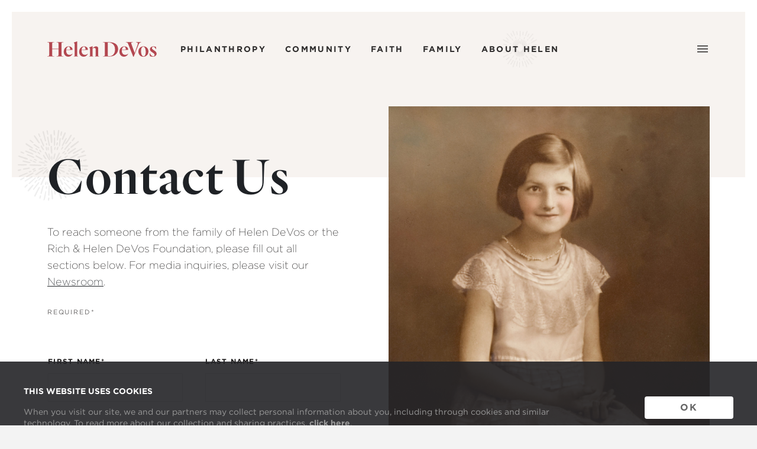

--- FILE ---
content_type: text/html; charset=UTF-8
request_url: https://helendevos.com/contact
body_size: 4351
content:



<!DOCTYPE html><html
lang="en" class="is-first-load is-loading" data-page="/contact"><head><meta
charset="UTF-8"><meta
name="viewport" content="width=device-width, initial-scale=1.0"><meta
http-equiv="X-UA-Compatible" content="ie=edge"><meta
name="csrf-token-name" content="CRAFT_CSRF_TOKEN"><meta
name="csrf-token" content="Acmk2OEQddO1Y8r6zklnQg4F_KQzVahqA03Tqc1gJ5D9Gj-GZFUncG2anbnYVBK5zCqbk7s5D3pkN9HtS2P5BjAYl_-KIm-oqEBR1hEPfQk="><meta
name="referrer" content="no-referrer-when-downgrade"><meta
name="robots" content="all"><meta
content="en_US" property="og:locale"><meta
content="Helen DeVos" property="og:site_name"><meta
content="website" property="og:type"><meta
content="https://helendevos.com/contact" property="og:url"><meta
content="Contact Us" property="og:title"><title>Helen DeVos | Contact Us</title><link
href="https://helendevos.com/contact" rel="canonical"><link
href="https://helendevos.com" rel="home"><link
type="text/plain" href="https://helendevos.com/humans.txt" rel="author"><link
rel="shortcut icon" href="/favicon.ico"><link
rel="apple-touch-icon-precomposed" href="/apple-touch-icon.png">
 <script type="application/ld+json">{"@context":"http://schema.org","@type":"WebPage","author":{"@id":"#identity"},"copyrightHolder":{"@id":"#identity"},"copyrightYear":"2020","creator":{"@id":"#creator"},"dateModified":"2022-03-11T14:20:43-05:00","datePublished":"2020-06-10T13:06:00-04:00","headline":"Contact Us","inLanguage":"en-us","mainEntityOfPage":"https://helendevos.com/contact","name":"Contact Us","publisher":{"@id":"#creator"},"url":"https://helendevos.com/contact"}</script><script type="application/ld+json">{"@context":"http://schema.org","@id":"#identity","@type":"Person","gender":"Female","image":{"@type":"ImageObject","height":"1147","url":"https://hdv.nyc3.digitaloceanspaces.com/images/general/about-helen_2021-12-20-014359_feib.jpg","width":"1279"},"name":"Helen June DeVos"}</script><script type="application/ld+json">{"@context":"http://schema.org","@id":"#creator","@type":"Organization"}</script><script type="application/ld+json">{"@context":"http://schema.org","@type":"BreadcrumbList","description":"Breadcrumbs list","itemListElement":[{"@type":"ListItem","item":"https://helendevos.com","name":"Home","position":1},{"@type":"ListItem","item":"https://helendevos.com/contact","name":"Contact Us","position":2}],"name":"Breadcrumbs"}</script> <link
href="https://helendevos.com/assets/css/main.css?id=87965dd6041af561d500" rel="stylesheet">
 <script>dataLayer=[];(function(w,d,s,l,i){w[l]=w[l]||[];w[l].push({'gtm.start':new Date().getTime(),event:'gtm.js'});var f=d.getElementsByTagName(s)[0],j=d.createElement(s),dl=l!='dataLayer'?'&l='+l:'';j.async=true;j.src='https://www.googletagmanager.com/gtm.js?id='+i+dl;f.parentNode.insertBefore(j,f);})(window,document,'script','dataLayer','GTM-WGTZZZX');(function(i,s,o,g,r,a,m){i['GoogleAnalyticsObject']=r;i[r]=i[r]||function(){(i[r].q=i[r].q||[]).push(arguments)},i[r].l=1*new Date();a=s.createElement(o),m=s.getElementsByTagName(o)[0];a.async=1;a.src=g;m.parentNode.insertBefore(a,m)})(window,document,'script','https://www.google-analytics.com/analytics.js','ga');ga('create','UA-108361103-1','auto');ga('set','anonymizeIp',true);ga('send','pageview');</script> </head><body
data-module-load>
<noscript><div
class="c-alert is-error">
<strong>JavaScript is not enabled!</strong> This website requires your browser to have JavaScript enabled. Check <a
href="http://enable-javascript.com" target="_blank" rel="noopener">enable-javascript.com</a> for instructions on how to enable JavaScript in your web browser.</div>
</noscript><div
class="c-loader"><figure
class="c-loader__wrapper"><div
class="c-loader__line"></div></figure></div><div
class="o-container" data-load-container><div
class="c-video-modal"><div
class="c-video-modal__video-wrapper"><div
class="c-video-modal__video" data-module-video-embed></div>
<button
title="Close Video" class="c-video-modal__close" data-module-close-video>Close Video</button>
<button
class="c-video-modal__close-bg" data-module-close-video></button></div></div><div
class="c-photo-modal"><div
class="c-photo-modal__wrapper"><div
class="c-photo-modal__photo" data-module-photo-embed data-module-close-photo></div>
<button
title="Close Photo" class="c-photo-modal__close" data-module-close-photo>Close Photo</button>
<button
class="c-photo-modal__close-bg" data-module-close-photo></button></div></div><div
class="o-scroll" data-module-scroll><header
class="c-header" data-scroll><div
class="c-header__logo"><a
href="/" title="Helen DeVos" class="c-header__logo-link">Helen DeVos</a></div><div
class="c-header__navigations"><nav
class="c-primary-navigation"><ul
class="c-primary-navigation__level-1"><li
class="c-primary-navigation__element"><a
href="https://helendevos.com/philanthropy" title="Philanthropy" ><span>Philanthropy</span></a></li><li
class="c-primary-navigation__element"><a
href="https://helendevos.com/community" title="Community" ><span>Community</span></a></li><li
class="c-primary-navigation__element"><a
href="https://helendevos.com/stories/grace-and-strength-cover" title="Faith" ><span>Faith</span></a></li><li
class="c-primary-navigation__element"><a
href="https://helendevos.com/family" title="Family" ><span>Family</span></a></li><li
class="c-primary-navigation__element has-highlight"><a
href="https://helendevos.com/about" title="About Helen" ><span>About Helen</span></a></li></ul></nav><nav
class="c-secondary-navigation"><ul
class="c-secondary-navigation__level-1"><li
class="c-secondary-navigation__element"><a
href="https://helendevos.com/newsroom" title="Newsroom" >Newsroom</a></li><li
class="c-secondary-navigation__element"><a
href="https://helendevos.com/photography" title="Photography" >Photography</a></li><li
class="c-secondary-navigation__element has-children" data-module-expand><a
href="https://helendevos.com/legacy" title="Legacy" >Legacy</a><button
class="c-secondary-navigation__toggle" data-module-expand-trigger></button><ul
class="c-secondary-navigation__level-2"><li
class="c-secondary-navigation__element"><a
href="https://helendevos.com/legacy/tributes" title="Tributes" >Tributes</a></li><li
class="c-secondary-navigation__element"><a
href="https://helendevos.com/legacy/services" title="Services" target="_blank" rel="noopener" >Services</a></li></ul></li><li
class="c-secondary-navigation__element"><a
href="https://helendevos.com/contact" title="Contact Us" >Contact Us</a></li><li
class="c-secondary-navigation__element"><a
href="http://www.richdevos.com/" title="Rich Devos" target="_blank" rel="noopener" >Rich Devos</a></li></ul></nav><button
class="c-header__utility-burger" data-module-utility-burger><span></span></button></div><button
class="c-header__mobile-burger" data-module-mobile-burger></button></header><main
class="c-main"><div
class="t-contact" data-scroll><div
class="t-contact__content" data-scroll data-module-form-submit><div
class="t-contact__intro" data-scroll><h1 class="t-contact__headline">Contact Us</h1><div
class="t-contact__body"><p>To reach someone from the family of Helen DeVos or the Rich &amp; Helen DeVos Foundation, please fill out all sections below. For media inquiries, please visit our <a
href="https://staging.helendevos.com/newsroom" target="_blank" rel="noreferrer noopener">Newsroom</a>.</p></div><span
class="t-contact__required">Required*</span></div><div
class="t-contact__sent" data-scroll><span
class="t-contact__headline">Your message was sent</span><div
class="t-contact__body"><p>Thank you for contacting us! Your message will be delivered to the appropriate person.</p></div></div><div
class="t-contact__form" data-scroll><div
class="c-form"><div
class="c-form__row c-form__form-error">Please Review the Errors Below</div><form
novalidate="true" method="post" id="contact" data-freeform data-id="28cc12-form-8mrqO7q0B-mPNOVjOLM-orMnyN9wtrOVBWR2fby71fpbvapGsTnzRnybt8Ei" data-handle="contact" data-auto-scroll data-success-message="Form has been submitted successfully!" data-error-message="Sorry, there was an error submitting the form. Please try again." ><div
class="freeform_form_handle" style="position: absolute !important; width: 0 !important; height: 0 !important; overflow: hidden !important;" aria-hidden="true" tabindex="-1"><label
aria-hidden="true" tabindex="-1" for="freeform_form_handle">Leave this field blank</label><input
type="text" value="" name="freeform_form_handle" id="freeform_form_handle" aria-hidden="true" autocomplete="off" tabindex="-1" /></div><input
type="hidden" name="action" value="freeform/submit" /><input
type="hidden" name="freeform-action" value="submit" /><input
type="hidden" name="CRAFT_CSRF_TOKEN" value="Acmk2OEQddO1Y8r6zklnQg4F_KQzVahqA03Tqc1gJ5D9Gj-GZFUncG2anbnYVBK5zCqbk7s5D3pkN9HtS2P5BjAYl_-KIm-oqEBR1hEPfQk=" /><div
id="28cc12-form-8mrqO7q0B-mPNOVjOLM-orMnyN9wtrOVBWR2fby71fpbvapGsTnzRnybt8Ei" data-scroll-anchor style="display: none;"></div><input
type="hidden" name="freeform_payload" value="tT1kvCtEC40HLu0JEdW3j2RlZTZmODhkYTcyZjljYjkyMmZjZDRhZjEzNDkyNjM4OTExMzk0N2UxNjdhYjM1ZjI1MThjOTYyNTQ4MTUxNTOs1zSC34eWLTQ2iK9ocbreAiYZpiBPmYaVefkXS2f64UP5DPBOXu9XSqfeifg7+6Zbm4SZ6jaW/BddHFVt6UX09VSvIg9ehhvfSkN68X2WNtftxviUharr8wQIJVhoSi9ooEuO1GVf8Mji8sR4xrhyvqOx7sUqu0Ef0N/vVTCLjZNamEokH4L7ssjVMctZK7mcU1otqE0gnpOVoOrN3Eh01Dg2nMW7jfxHAS3eVC+8zHgwndeEu5zakAX9UXSkVyXOTn6MgNv4b7yRldizx7zDd3Agx8EuAAWE57g/z7u4bTi0ic9PXnlbhU3FEYRGdnWc4mKaAOeqJ4DNJdGyEayg+cgbBTsIHHo1zftnuwRts7p/LBJ6Tj2Vx5W1miz220uGmcQfpbaN9DIRA/IkR9ipdJ+sNdMIHYjL/vAhva/0iA==" /><input
type="hidden" name="formHash" value="8mrqO7q0B-mPNOVjOLM-orMnyN9wtrOVBWR2fby71fpbvapGsTnzRnybt8Ei" /><input
type="hidden" name="handle" value="contact" /><div
class="c-form__row "><div
class="c-form__item"><label
class="c-form__input"><span
class="c-form__label">First Name*</span><input
type="text" value="" class="c-form__input-field" name="firstName" required data-module-form-submit-input /><span
class="c-form__error">Field required</span></label></div><div
class="c-form__item"><label
class="c-form__input"><span
class="c-form__label">Last Name*</span><input
type="text" value="" class="c-form__input-field" name="lastName" required data-module-form-submit-input /><span
class="c-form__error">Field required</span></label></div></div><div
class="c-form__row "><div
class="c-form__item"><label
class="c-form__input"><span
class="c-form__label">Email Address*</span><input
type="email" value="" class="c-form__input-field" name="email" required data-module-form-submit-input /><span
class="c-form__error">Valid email address required</span></label></div></div><div
class="c-form__row "><div
class="c-form__item"><label
class="c-form__textarea"><span
class="c-form__label">Message*</span><textarea class="c-form__textarea-field" name="message" required data-module-form-submit-input></textarea><span
class="c-form__error">Field required</span></label></div></div><div
class="c-form__row "></div><div
class="c-form__row"><div
class="c-form__item is-center"><div
class="frc-captcha" data-sitekey="FCMU8O8CF44UE5M0">Javascript required for validation<input
name="frc-captcha-solution" class="frc-captcha-solution" type="hidden" value=".NOJS"></div></div></div><div
class="c-form__row "><div
class="c-form__item is-center"><input
type="submit" value="Send Message" class="c-button c-form__submit" /></div></div></form></div></div></div><div
class="t-contact__image" data-scroll><div
class="c-media-card" data-scroll><div
class="c-media-card__image-wrapper"><img
src="https://hdv.nyc3.digitaloceanspaces.com/images/photography/_1480x2072_crop_center-center_82_line/HDV_Vintage_008.jpg" class="c-media-card__image" /></div></div></div></div></main><footer
class="c-footer" data-scroll><div
class="c-footer__primary"><a
href="/" title="Helen DeVos" class="c-footer__logo">Helen DeVos</a><nav
class="c-footer__primary-nav"><ul
class="c-footer__primary-wrapper"><li
class="c-footer__primary-element"><a
href="https://helendevos.com/philanthropy" title="Philanthropy" ><span>Philanthropy</span></a></li><li
class="c-footer__primary-element"><a
href="https://helendevos.com/community" title="Community" ><span>Community</span></a></li><li
class="c-footer__primary-element"><a
href="https://helendevos.com/stories/grace-and-strength-cover" title="Faith" ><span>Faith</span></a></li><li
class="c-footer__primary-element"><a
href="https://helendevos.com/family" title="Family" ><span>Family</span></a></li><li
class="c-footer__primary-element"><a
href="https://helendevos.com/about" title="About Helen" ><span>About Helen</span></a></li></ul></nav></div><nav
class="c-footer__secondary"><ul
class="c-footer__secondary-wrapper"><li
class="c-footer__secondary-element"><a
href="https://helendevos.com/newsroom" title="Newsroom" ><span>Newsroom</span></a></li><li
class="c-footer__secondary-element"><a
href="https://helendevos.com/photography" title="Photography" ><span>Photography</span></a></li><li
class="c-footer__secondary-element" data-module-expand><a
href="https://helendevos.com/legacy" title="Legacy" ><span>Legacy</span></a></li><li
class="c-footer__secondary-element"><a
href="https://helendevos.com/contact" title="Contact Us" ><span>Contact Us</span></a></li><li
class="c-footer__secondary-element"><a
href="http://www.richdevos.com/" title="Rich Devos" target="_blank" rel="noopener" ><span>Rich Devos</span></a></li></ul></nav><div
class="c-footer__legal"><span
class="c-footer__copyright">&copy; 2026 RDV Corporation</span><nav
class="c-footer__legal-nav"><ul
class="c-footer__legal-wrapper"><li
class="c-footer__legal-element"><a
href="https://helendevos.com/terms-of-service" title="Terms of Service" ><span>Terms of Service</span></a></li><li
class="c-footer__legal-element"><a
href="https://helendevos.com/usage-rules" title="Usage Rules" ><span>Usage Rules</span></a></li><li
class="c-footer__legal-element"><a
href="https://helendevos.com/privacy-policy" title="Privacy Policy" ><span>Privacy Policy</span></a></li></ul></nav></div></footer></div></div>
 <script>!function(){var e=document,t=e.createElement("script");if(!("noModule"in t)&&"onbeforeload"in t){var n=!1;e.addEventListener("beforeload",function(e){if(e.target===t)n=!0;else if(!e.target.hasAttribute("nomodule")||!n)return;e.preventDefault()},!0),t.type="module",t.src=".",e.head.appendChild(t),t.remove()}}();</script> <script src="https://helendevos.com/assets/js/main.js?id=6fae613fd78969bbbc0a"></script> <script type="module" src="https://unpkg.com/friendly-challenge@0.9.9/widget.module.min.js" async defer></script> <script nomodule src="https://unpkg.com/friendly-challenge@0.9.9/widget.min.js" async defer></script> <noscript><link
href="https://helendevos.com/assets/css/noscript.css?id=afb9fd1e71fc4e0279d1" rel="stylesheet">
</noscript><script src="https://helendevos.com/freeform/plugin.js?v=44c509b958508a62f9b74d72eabb4e7c715e0865"></script></body></html>


--- FILE ---
content_type: text/css; charset=utf-8
request_url: https://helendevos.com/assets/css/main.css?id=87965dd6041af561d500
body_size: 272679
content:
@import url(https://cloud.typography.com/6759452/6242412/css/fonts.css);/*! normalize.css v8.0.1 | MIT License | github.com/necolas/normalize.css */html{line-height:1.15;-webkit-text-size-adjust:100%}body{margin:0}main{display:block}h1{font-size:2em;margin:.67em 0}hr{box-sizing:content-box;height:0;overflow:visible}pre{font-family:monospace,monospace;font-size:1em}a{background-color:transparent}abbr[title]{border-bottom:none;text-decoration:underline;-webkit-text-decoration:underline dotted;text-decoration:underline dotted}b,strong{font-weight:bolder}code,kbd,samp{font-family:monospace,monospace;font-size:1em}small{font-size:80%}sub,sup{font-size:75%;line-height:0;position:relative;vertical-align:baseline}sub{bottom:-.25em}sup{top:-.5em}img{border-style:none}button,input,optgroup,select,textarea{font-family:inherit;font-size:100%;line-height:1.15;margin:0}button,input{overflow:visible}button,select{text-transform:none}[type=button],[type=reset],[type=submit],button{-webkit-appearance:button}[type=button]::-moz-focus-inner,[type=reset]::-moz-focus-inner,[type=submit]::-moz-focus-inner,button::-moz-focus-inner{border-style:none;padding:0}[type=button]:-moz-focusring,[type=reset]:-moz-focusring,[type=submit]:-moz-focusring,button:-moz-focusring{outline:1px dotted ButtonText}fieldset{padding:.35em .75em .625em}legend{box-sizing:border-box;color:inherit;display:table;max-width:100%;padding:0;white-space:normal}progress{vertical-align:baseline}[type=checkbox],[type=radio]{box-sizing:border-box;padding:0}[type=number]::-webkit-inner-spin-button,[type=number]::-webkit-outer-spin-button{height:auto}[type=search]{-webkit-appearance:textfield;outline-offset:-2px}[type=search]::-webkit-search-decoration{-webkit-appearance:none}::-webkit-file-upload-button{-webkit-appearance:button;font:inherit}details{display:block}summary{display:list-item}html{box-sizing:border-box}[hidden],template{display:none}*,:after,:before{box-sizing:inherit}address{font-style:inherit}cite,dfn,em,i{font-style:italic}b,strong{font-weight:700}a{text-decoration:none}a svg{pointer-events:none}ol,ul{margin:0;padding:0;list-style:none}figure,p{padding:0;margin:.75rem 0}h1,h2,h3,h4,h5,h6{margin:0}[tabindex],a,area,button,input,label,select,textarea{touch-action:manipulation}[hreflang]>abbr[title]{text-decoration:none}table{border-spacing:0;border-collapse:collapse}hr{display:block;margin:1em 0;padding:0;height:1px;border:0;border-top:1px solid #ccc}audio,canvas,iframe,img,svg,video{vertical-align:middle}audio:not([controls]){display:none;height:0}img,svg{max-width:100%;height:auto}img[height],img[width],svg[height],svg[width]{max-width:none}img{font-style:italic}svg{fill:currentColor}input,select,textarea{display:block;margin:0;padding:0;width:100%;outline:0;border:0;border-radius:0;background:none transparent;color:inherit;font:inherit;line-height:normal;-webkit-appearance:none;-moz-appearance:none;appearance:none}select{text-transform:none}select::-ms-expand{display:none}select::-ms-value{background:none;color:inherit}textarea{overflow:auto;resize:vertical}.c-button,button{display:inline-block;overflow:visible;margin:0;padding:0;outline:0;border:0;background:none transparent;color:inherit;vertical-align:middle;text-align:center;text-transform:none;font:inherit;line-height:normal;cursor:pointer;-webkit-user-select:none;-moz-user-select:none;-ms-user-select:none;user-select:none}.c-button,.c-button:focus,.c-button:hover,button,button:focus,button:hover{text-decoration:none}html{min-height:100%;font-family:Gotham A,Gotham B,sans-serif;font-size:16px;font-weight:200;line-height:24px;overflow:hidden;color:#1f2226;scroll-behavior:smooth;-moz-osx-font-smoothing:grayscale;-webkit-font-smoothing:antialiased;font-smoothing:antialiased;font-weight:400}html.is-loading{cursor:wait}html.is-ready{overflow-y:scroll}html.has-scroll-smooth{overflow:hidden}html.has-scroll-dragging{-webkit-user-select:none;-moz-user-select:none;-ms-user-select:none;user-select:none}@media (max-width:1209px){html.has-menu-open{overflow:hidden}}html.has-photo-open,html.has-tribute-form-open,html.has-tribute-open,html.has-video-playing{overflow:hidden}body{position:relative;background-color:#f3f3f3}.has-scroll-smooth body{overflow:hidden}@media (max-width:999px){body.has-menu-open{overflow:hidden}}body.has-photo-open,body.has-tribute-open,body.has-video-playing{overflow:hidden}p{margin-top:16px;margin-bottom:16px}::-moz-selection{background-color:#fff;color:#3297fd;text-shadow:none}::selection{background-color:#fff;color:#3297fd;text-shadow:none}a{text-decoration:underline;color:#1f2226}a:focus,a:hover{text-decoration:none;color:#1f2226}h1{display:block;margin-top:3.125rem;margin-bottom:3.125rem;font-family:Quarto A,Quarto B,serif;font-size:4.1875rem;line-height:5.3125rem}@media (max-width:999px){h1{font-size:2.25rem;line-height:2.875rem}}h2{display:block;margin-bottom:2.1875rem;font-family:Quarto A,Quarto B,serif;font-size:3.5rem;line-height:4.375rem}@media (max-width:999px){h2{font-size:2.25rem;line-height:2.875rem}}h3,h4,h5,h6{display:block;margin-top:1.625rem;margin-bottom:1.625rem;font-family:Quarto A,Quarto B,serif;font-size:1.125rem;line-height:24px}@media (max-width:999px){h3,h4,h5,h6{margin-top:3.125rem;margin-bottom:1.875rem}}.is-label{font-family:Gotham A,Gotham B,sans-serif;font-size:.625rem;font-weight:700;text-transform:uppercase;line-height:.75rem;letter-spacing:.104375rem}.is-label p{margin-top:.70625rem;margin-bottom:.70625rem}.o-scroll{min-height:100vh}.has-scroll-smooth .o-scroll,.o-container{position:relative}.o-container{margin:0 auto;padding:.75rem;max-width:90rem;background-color:transparent;overflow:hidden;transition:background-color .6s cubic-bezier(.645,.045,.355,1)}@media (min-width:1210px){.o-container{padding:1.25rem}}.is-ready .o-container{background-color:#fff}.o-ratio{position:relative;display:block;overflow:hidden}.o-ratio:before{display:block;padding-bottom:100%;width:100%;content:""}.o-ratio>embed,.o-ratio>iframe,.o-ratio>img,.o-ratio>object,.o-ratio__content{position:absolute;top:0;bottom:0;left:0;width:100%}.o-layout{padding:0;list-style:none;font-size:0;margin:0}.o-layout:after{display:block;clear:both;content:""}.o-layout.-gutter{margin-top:-3.75rem;margin-left:-3.75rem}.o-layout.-gutter-small{margin-top:-1.875rem;margin-left:-1.875rem}.o-layout.-center{text-align:center}.o-layout.-right{text-align:right}.o-layout.-reverse{direction:rtl}.o-layout.-reverse.-flex{flex-direction:row-reverse}.o-layout.-flex{display:flex}.o-layout.-flex.-top{align-items:flex-start}.o-layout.-flex.-middle{align-items:center}.o-layout.-flex.-bottom{align-items:flex-end}.o-layout.-stretch{align-items:stretch}.o-layout__item{display:inline-block;width:100%;vertical-align:top;font-size:1rem;padding-top:0;padding-left:0}.o-layout.-gutter>.o-layout__item{padding-top:3.75rem;padding-left:3.75rem}.o-layout.-gutter-small>.o-layout__item{padding-top:1.875rem;padding-left:1.875rem}.o-layout.-middle>.o-layout__item{vertical-align:middle}.o-layout.-bottom>.o-layout__item{vertical-align:bottom}.o-layout.-center>.o-layout__item,.o-layout.-reverse>.o-layout__item,.o-layout.-right>.o-layout__item{text-align:left}.o-layout.-reverse>.o-layout__item{direction:ltr}.o-text :first-child{margin-top:0}.o-text :last-child{margin-bottom:0}.o-text h3,.o-text h4,.o-text h5,.o-text h6{margin-top:4.0625rem}.c-button{padding:1rem 2.25rem;font-family:Gotham A,Gotham B,sans-serif;font-size:.75rem;font-weight:700;color:#fff;letter-spacing:.125rem;text-transform:uppercase;text-align:left;line-height:.875rem;background:#3b5a49;border-radius:1.5rem;transition:color .3s cubic-bezier(.645,.045,.355,1),background-color .3s cubic-bezier(.645,.045,.355,1)}.c-button:focus,.c-button:hover{color:#fff;background-color:#2a4034}.c-button.is-pink{background-color:#b34750}.c-button.is-pink:focus,.c-button.is-pink:hover{background-color:#993d45}.c-button.is-secondary{position:relative;padding:0 0 .3125rem;color:#2e2c2c;background-color:transparent!important;border-radius:0;transition:color .3s cubic-bezier(.645,.045,.355,1)}.c-button.is-secondary:before{content:"";position:absolute;right:0;bottom:0;width:100%;height:.125rem;background-color:#2e2c2c;transition:width .3s cubic-bezier(.645,.045,.355,1),background-color .3s cubic-bezier(.645,.045,.355,1)}.c-button.is-secondary:focus,.c-button.is-secondary:hover{color:#1a1818}.c-button.is-secondary:focus:before,.c-button.is-secondary:hover:before{width:0;background-color:#1a1818}.c-button.is-secondary.is-pink{color:#b34750}.c-button.is-secondary.is-pink:before{background-color:#b34750}.c-button.is-secondary.is-pink:focus,.c-button.is-secondary.is-pink:hover{color:#993d45}.c-button.is-secondary.is-pink:focus:before,.c-button.is-secondary.is-pink:hover:before{background-color:#993d45}.c-button.is-download:after{content:"";vertical-align:middle;display:inline-block;margin-top:-.125rem;margin-left:.125rem;width:.5625rem;height:.625rem;background-image:url("data:image/svg+xml;charset=utf-8,%3Csvg width='9' height='10' xmlns='http://www.w3.org/2000/svg'%3E%3Cpath d='M8.446 5.811L4.98 9.278c-.2.2-.51.222-.734.067l-.08-.067L.7 5.811l.813-.813 2.485 2.483V.301h1.15v7.182l2.485-2.485.813.813z' fill='%232E2C2C'/%3E%3C/svg%3E")!important}.c-button.is-download.is-white:after{vertical-align:middle;margin-top:-.0625rem;width:.75rem;height:.875rem;background-image:url("data:image/svg+xml;charset=utf-8,%3Csvg width='12' height='14' xmlns='http://www.w3.org/2000/svg'%3E%3Cpath d='M9.1 6.105L5.633 9.57 2.167 6.105M5.633.433V9.1M0 12.567h11.267' stroke='%23fff' fill='none'/%3E%3C/svg%3E")!important}.c-button.is-download.is-white:focus:after,.c-button.is-download.is-white:hover:after{background-image:url("data:image/svg+xml;charset=utf-8,%3Csvg width='12' height='14' xmlns='http://www.w3.org/2000/svg'%3E%3Cpath d='M9.1 6.105L5.633 9.57 2.167 6.105M5.633.433V9.1M0 12.567h11.267' stroke='%23D9D9DB' fill='none'/%3E%3C/svg%3E")!important}.c-button.is-block{display:block;padding:1.5rem;width:100%;border-radius:0;font-size:.75rem;text-align:center;letter-spacing:.066875rem;line-height:.875rem;color:#b34750;background-color:#ffeceb;transition:color .3s cubic-bezier(.645,.045,.355,1),background-color .3s cubic-bezier(.645,.045,.355,1),transform .6s cubic-bezier(.645,.045,.355,1),opacity .6s cubic-bezier(.645,.045,.355,1)!important}@media (min-width:1210px){.c-button.is-block{padding:2.0625rem}}.c-button.is-block span{position:relative}.c-button.is-block span:before{content:"";position:absolute;right:0;bottom:-.1875rem;width:100%;height:.125rem;background-color:#b34750;transition:width .3s cubic-bezier(.645,.045,.355,1),background-color .3s cubic-bezier(.645,.045,.355,1)}.c-button.is-block:hover{color:#ffeceb;background-color:#b34750}.c-button.is-block:hover span{position:relative}.c-button.is-block:hover span:before{width:0;background-color:#ffeceb}.c-button.is-inline{display:inline-block;padding-left:0;padding-right:0;background-color:transparent}.c-form__section{margin-bottom:1.25rem;font-size:1.25rem;letter-spacing:-.00125rem;line-height:1.75rem;color:#666464}.c-form__wrapper+.c-form__section{margin-top:2.5rem}@media (min-width:1000px){.c-form__wrapper+.c-form__section{margin-top:3.125rem}}.c-form__wrapper{position:relative;margin:-1.25rem;width:calc(100% + 40px);font-size:0}.c-form__row{margin:0 -18px}@media (min-width:700px){.c-form__row{display:flex;justify-content:space-between}}.c-form__row:nth-child(2){margin-top:-1.25rem}.c-form__row:last-child .c-form__item{margin-bottom:0}.c-form__item{position:relative;margin:2.25rem 1.25rem;width:calc(100% - 40px);font-size:.875rem;color:#1a1818}@media (min-width:700px){.c-form__item{margin:1.1875rem;width:100%}}.c-form__item.is-center{margin-top:1.25rem;margin-right:auto;margin-left:auto;width:auto;text-align:center}.c-form__item.is-right{margin-right:1.25rem;margin-left:auto;width:auto}.c-form__item.is-left{margin-right:auto;margin-left:1.25rem;width:auto}.c-form__text{font-size:1rem;font-weight:200;line-height:1.5rem}.c-form__label{display:block;margin-bottom:.75rem;font-size:.75rem;font-weight:700;text-transform:uppercase;letter-spacing:.078125rem;line-height:1rem;color:#1a1818}.c-form__sub-label{display:block;color:#2e2c2c}.c-form__error,.c-form__sub-label{margin-top:.375rem;font-size:.625rem;letter-spacing:0;line-height:1rem}.c-form__error{display:none;color:#b34750}.c-form__checkbox.has-error .c-form__error,.c-form__input-field.has-error~.c-form__error,.c-form__select-field.has-error~.c-form__error,.frc-captcha.has-error~.c-form__error,.has-error.c-form__select-field~.c-form__error,.has-error.c-form__textarea-field~.c-form__error{display:block}.frc-captcha{margin:0 auto;padding:.5rem .5rem 1.75rem!important;font-size:.625rem;letter-spacing:0;line-height:1rem;color:#b34750}.frc-captcha .frc-text{margin:0 0 .375rem}.frc-captcha .frc-banner{right:.875rem;bottom:.5rem;font-size:.625rem;opacity:.8}.frc-captcha .frc-banner a{display:none}.frc-captcha .frc-banner:before{content:"Friendly";font-weight:700}.frc-captcha .frc-banner:after{content:"Captcha"}.frc-captcha.has-error{border:.0625rem solid #b34750}.c-form__form-error{display:none;margin:2.125rem 0 3.375rem;font-size:1rem;font-weight:200;line-height:1.5rem;color:#b34750}.has-errors .c-form__form-error{display:block}.c-form__input-field,.c-form__select-field,.c-form__textarea-field{padding:.6875rem 1rem;font-size:1rem;font-weight:200;line-height:1.5rem;color:#1a1818;border:.0625rem solid #e0e0e0}.c-form__input-field:active,.c-form__input-field:focus,.c-form__select-field:active,.c-form__select-field:focus,.c-form__textarea-field:active,.c-form__textarea-field:focus{border-color:#1a1818}.c-form__input-field::-moz-placeholder,.c-form__select-field::-moz-placeholder,.c-form__textarea-field::-moz-placeholder{color:#2e2c2c}.c-form__input-field:-ms-input-placeholder,.c-form__select-field:-ms-input-placeholder,.c-form__textarea-field:-ms-input-placeholder{color:#2e2c2c}.c-form__input-field::placeholder,.c-form__select-field::placeholder,.c-form__textarea-field::placeholder{color:#2e2c2c}.c-form__input-field.has-error,.has-error.c-form__select-field,.has-error.c-form__textarea-field{border-color:#b34750}.c-form__checkbox{font-size:0}.c-form__checkbox-options.is-one-line{display:flex;flex-direction:row}.c-form__checkbox-label{margin-top:1rem!important;width:100%;display:block}.c-form__checkbox-label.is-one-line{margin-top:0!important;margin-left:.625rem}.c-form__checkbox-label.is-one-line:first-child{margin-left:0}.c-form__checkbox-indicator{display:inline-block;vertical-align:middle;position:relative;margin:0 0 -.125rem;padding:0;width:1.25rem;height:1.25rem;border:.0625rem solid #e0e0e0;border-radius:.125rem;transition:border .3s cubic-bezier(.645,.045,.355,1)}.c-form__checkbox.has-error .c-form__checkbox-indicator{border-color:#b34750}.c-form__checkbox-indicator:before{width:1.375rem;height:1.375rem;border:.125rem solid #0d75cb;border-radius:.125rem}.c-form__checkbox-indicator:after,.c-form__checkbox-indicator:before{content:"";position:absolute;top:50%;left:50%;transform:translate(-50%,-50%);transition:opacity .3s cubic-bezier(.645,.045,.355,1);opacity:0}.c-form__checkbox-indicator:after{width:1.25rem;height:1.25rem;background-image:url("data:image/svg+xml;charset=utf-8,%3Csvg width='14' height='14' xmlns='http://www.w3.org/2000/svg'%3E%3Cg fill='none' fill-rule='evenodd'%3E%3Cpath fill='%23F6F6F6' d='M-40-1240h315V290H-40z'/%3E%3Cpath d='M12.606 0C13.376 0 14 .629 14 1.394v11.212c0 .77-.629 1.394-1.394 1.394H1.394C.624 14 0 13.371 0 12.606V1.394C0 .624.629 0 1.394 0h11.212zm-1.97 2.8L5.06 8.933l-1.88-1.88L2.1 8.136l3.012 3.012 6.654-7.319-1.13-1.028z' fill='%233B5A49'/%3E%3C/g%3E%3C/svg%3E");background-size:contain;border-radius:.125rem}.c-form__checkbox-text{display:inline-block;vertical-align:middle;margin:0 0 0 .625rem;width:calc(100% - 30px);font-size:1rem;font-weight:200;line-height:1.25rem;color:#1a1818}.c-form__checkbox input:checked~.c-form__checkbox-indicator{border-color:#e0e0e0}.c-form__checkbox input:checked~.c-form__checkbox-indicator:after{opacity:1}.c-form__checkbox input:focus~.c-form__checkbox-indicator:before{opacity:.4}.c-form__radio{font-size:0}.c-form__radio-options.is-one-line{display:flex;flex-direction:row}.c-form__radio-label{margin-left:.625rem}.c-form__radio-label:first-child{margin-left:0}.c-form__radio-indicator{display:inline-block;vertical-align:middle;position:relative;margin:0 0 -.125rem;padding:0;width:.875rem;height:.875rem;border:.0625rem solid #e0e0e0;border-radius:.4375rem;transition:border .3s cubic-bezier(.645,.045,.355,1)}.c-form__radio-indicator:before{width:1rem;height:1rem;border:.125rem solid #0d75cb;border-radius:.4375rem}.c-form__radio-indicator:after,.c-form__radio-indicator:before{content:"";position:absolute;top:50%;left:50%;transform:translate(-50%,-50%);transition:opacity .3s cubic-bezier(.645,.045,.355,1);opacity:0}.c-form__radio-indicator:after{width:.4375rem;height:.4375rem;background-color:#666464;border-radius:.21875rem}.c-form__radio-text{display:inline-block;vertical-align:middle;margin:0 0 0 .5rem;width:calc(100% - 24px);color:#1a1818}.c-form__radio input:checked~.c-form__radio-indicator{border-color:#666464}.c-form__radio input:checked~.c-form__radio-indicator:after{opacity:1}.c-form__radio input:focus~.c-form__radio-indicator:before{opacity:.4}.c-form__select-wrapper{position:relative;cursor:pointer}.c-form__select-wrapper:after{content:"";position:absolute;top:50%;right:.9375rem;bottom:0;z-index:2;width:.625rem;height:.375rem;background-image:url("data:image/svg+xml;charset=utf-8,%3Csvg width='10' height='6' xmlns='http://www.w3.org/2000/svg'%3E%3Cg fill='none' fill-rule='evenodd'%3E%3Cpath d='M-250-725H65V805h-315z'/%3E%3Cg transform='translate(-210 -49)'%3E%3Crect stroke='%23ACACAC' x='.5' y='30.5' width='234' height='43' rx='5'/%3E%3Cpath fill='%23252525' d='M211.502 49L210 50.386 215 55l5-4.614L218.498 49 215 52.228z'/%3E%3C/g%3E%3C/g%3E%3C/svg%3E");background-position:50%;background-size:contain;background-repeat:no-repeat;transform:translateY(-50%);pointer-events:none}.c-form__select-field{position:relative;z-index:1;padding-right:2.1875rem;cursor:pointer}.c-form__textarea-field{min-height:10rem}.c-form__upload .c-form__label{margin-bottom:.3125rem}.has-js .c-form__upload-input{display:none;width:0;height:0}.has-no-js .c-form__upload-input{display:block;width:auto;height:auto}.c-form__upload-choose{display:none;overflow:hidden}.has-js .c-form__upload-choose{display:flex;align-items:center}.has-js .c-form__upload.has-file .c-form__upload-choose,.has-no-js .c-form__upload-choose{display:none}.c-form__upload-choose span{margin-left:.625rem;font-size:.75rem;font-weight:700;letter-spacing:0;line-height:.75rem;color:#666464}.c-form__upload-file{display:none;overflow:hidden}.has-js .c-form__upload-file{margin-top:1.125rem;font-size:0;line-height:0}.has-js .c-form__upload.has-file .c-form__upload-file{display:block}.c-form__upload-file span{display:block;margin-bottom:.625rem;font-size:.75rem;letter-spacing:0;line-height:.75rem}.c-form__upload-remove{display:block;margin:0;padding:0 0 0 1.125rem;font-size:.75rem;letter-spacing:0;line-height:1.375rem;text-decoration:underline;color:#666464;background-image:url("data:image/svg+xml;charset=utf-8,%3Csvg width='8' height='8' xmlns='http://www.w3.org/2000/svg'%3E%3Cg fill='none' fill-rule='evenodd'%3E%3Cpath d='M-40-1484h315V46H-40z'/%3E%3Cpath d='M8 1.202L6.798 0 4 2.798 1.202 0 0 1.202 2.798 4 0 6.798 1.202 8 4 5.202 6.798 8 8 6.798 5.202 4z' fill='%23464646'/%3E%3C/g%3E%3C/svg%3E");background-position:0 60%;background-repeat:no-repeat;overflow:visible}.c-form__upload-remove span{margin-bottom:0!important;width:auto;height:auto}.c-form__footer-link{text-decoration:none}.c-form__footer-link:hover{text-decoration:underline}.c-form__submit{display:inline-block;margin:0 auto;width:auto}.c-header{position:fixed;z-index:2000;transition:border-color .6s cubic-bezier(.645,.045,.355,1)}.c-header,.c-header:before{top:0;left:0;width:100%;height:0}.c-header:before{content:"";position:absolute;background-color:#fff;z-index:1;transition:height .6s cubic-bezier(.645,.045,.355,1)}@media (min-width:1210px){.c-header:before{display:none}}.is-ready.has-menu-open .c-header:before{height:100vh}.c-header:after{content:"";position:absolute;top:.75rem;left:.75rem;width:calc(100% - 24px);height:0;background-color:#f7f3f0;z-index:2;transition:height .6s cubic-bezier(.645,.045,.355,1);transition-delay:.6s}@media (min-width:1210px){.c-header:after{display:none}}.is-ready .c-header:after{height:2.875rem;transition-delay:0s}html[data-page="/about"] .c-header:after{background-color:#ffeceb}@media (min-width:1210px){.c-header{display:flex;flex-direction:row;position:absolute;top:4.375rem;left:5rem;width:calc(100% - 160px);height:1.625rem}}.c-header__logo{position:absolute;top:1.5rem;left:1.5rem;overflow:hidden;z-index:3}@media (min-width:1210px){.c-header__logo{position:relative;top:auto;left:auto}}.c-header__logo-link{display:block;margin:0;padding:0;width:9.75rem;height:1.375rem;text-indent:-125rem;background-image:url("data:image/svg+xml;charset=utf-8,%3Csvg width='185' height='26' xmlns='http://www.w3.org/2000/svg'%3E%3Cpath d='M144.87 1.367v.288l-1.222.144c-1.225.144-1.837.54-1.837 1.153 0 .285.108.757.324 1.405l5.582 15.305h.108l2.735-7.852c1.694-4.573 2.558-7.42 2.558-8.534 0-.612-.36-.9-1.837-1.297l-1.405-.396v-.216h8.86v.216l-1.009.324c-1.008.325-1.73.72-2.161 1.225-.43.538-1.006 1.69-1.727 3.492L146.059 26h-.792L137.31 5.868c-.685-1.694-1.19-2.736-1.55-3.204-.396-.469-1.044-.757-1.981-.865l-1.042-.144v-.288h12.133zm17.8 7.095c2.522 0 4.54.865 6.053 2.556 1.474 1.73 2.23 3.744 2.23 6.05 0 2.63-.864 4.825-2.593 6.555-1.583 1.585-3.637 2.375-6.123 2.375-2.483 0-4.5-.865-5.975-2.592-1.513-1.73-2.27-3.744-2.27-6.05 0-2.63.865-4.789 2.594-6.518 1.583-1.586 3.6-2.376 6.084-2.376zm-126.609 0c1.91 0 3.456.504 4.684 1.513 1.186 1.041 1.799 2.23 1.799 3.636 0 .396-.036.72-.144 1.009l-10.48-.036c-.036.252-.036.648-.036 1.153 0 4.645 2.342 7.092 5.762 7.092 2.018 0 3.673-.721 5.006-2.16l.144.106c-1.333 3.207-4.069 5.188-7.24 5.188-2.338 0-4.212-.828-5.617-2.45-1.402-1.618-2.123-3.564-2.123-5.87 0-2.555.793-4.753 2.339-6.515 1.55-1.766 3.495-2.667 5.906-2.667zm26.013 0c1.91 0 3.456.504 4.684 1.513 1.186 1.041 1.799 2.23 1.799 3.636 0 .396-.036.72-.145 1.009l-10.479-.036c-.036.252-.036.648-.036 1.153 0 4.645 2.342 7.092 5.762 7.092 2.018 0 3.673-.721 5.006-2.16l.144.106c-1.333 3.207-4.069 5.188-7.24 5.188-2.338 0-4.212-.828-5.617-2.45-1.403-1.618-2.123-3.564-2.123-5.87 0-2.555.793-4.753 2.339-6.515 1.55-1.766 3.495-2.667 5.906-2.667zm68.098 0c1.91 0 3.456.504 4.684 1.513 1.186 1.041 1.798 2.23 1.798 3.636 0 .396-.036.72-.144 1.009l-10.479-.036c-.036.252-.036.648-.036 1.153 0 4.645 2.342 7.092 5.762 7.092 2.018 0 3.672-.721 5.005-2.16l.145.106c-1.334 3.207-4.069 5.188-7.24 5.188-2.339 0-4.212-.828-5.618-2.45-1.402-1.618-2.122-3.564-2.122-5.87 0-2.555.792-4.753 2.339-6.515 1.549-1.766 3.495-2.667 5.906-2.667zm49.326.07c1.657 0 3.06.288 4.212.829.18.9.252 2.125.252 3.747l-.285.072c-1.837-3.027-3.134-4.036-4.468-4.036-1.438 0-2.23.937-2.23 2.198 0 1.405.897 2.267 2.915 3.528 3.564 2.198 4.861 3.64 4.861 5.942 0 1.55-.612 2.772-1.798 3.709-1.225.94-2.775 1.405-4.61 1.405-1.765 0-3.35-.288-4.791-.829-.322-1.654-.54-3.312-.574-4.933l.285-.072c1.946 3.459 3.853 5.185 5.762 5.185.685 0 1.261-.216 1.694-.645.864-.829.9-2.558-.108-3.675-.54-.54-1.37-1.226-2.559-1.982-3.167-2.015-4.5-3.348-4.5-5.69 0-1.33.576-2.483 1.693-3.384 1.117-.9 2.555-1.37 4.249-1.37zM104.41 1.365c9.687 0 15.305 4.108 15.305 11.848 0 3.28-1.478 6.988-4.862 9.615-2.197 1.693-5.725 2.81-9.797 2.81-.898 0-2.411-.036-4.5-.108a189.012 189.012 0 00-6.447-.108v-.288l1.225-.144c1.297-.144 1.585-.325 1.765-1.045.18-.685.252-1.907.252-3.672V6.518c0-1.766-.072-2.99-.252-3.675-.18-.721-.468-.901-1.765-1.045l-1.225-.141v-.292h10.301zm-92.922.002v.288l-1.37.144c-1.26.108-1.549.324-1.729 1.045-.135.54-.207 1.657-.215 3.348l-.001 6.374h10.803v-6.05c0-1.873-.072-3.098-.216-3.672-.18-.72-.468-.937-1.726-1.045l-1.37-.144v-.288h11.488v.288l-1.225.144c-1.297.144-1.585.324-1.762 1.045-.183.685-.252 1.907-.252 3.672v13.758c0 1.763.069 2.988.252 3.672.177.72.465.901 1.762 1.045l1.225.141v.292H15.664v-.292l1.37-.14c1.258-.109 1.546-.325 1.726-1.046.144-.576.216-1.801.216-3.672V13.36H8.173v6.915c0 1.87.072 3.096.216 3.672.18.72.469.937 1.73 1.045l1.369.141v.292H0v-.292l1.222-.14c1.297-.145 1.585-.325 1.766-1.046.18-.684.252-1.91.252-3.672V6.516c0-1.765-.072-2.987-.252-3.672-.18-.72-.469-.9-1.766-1.045L0 1.655v-.288h11.488zM50.438 0l.108.108a21.484 21.484 0 00-.109 2.231v21.93c0 .577.109.685.973.794l.577.072v.288h-7.348v-.288l.54-.072c.902-.109 1.01-.217 1.01-.793V4.642c0-.61-.144-1.078-.397-1.33l-1.117-1.153V2.05L50.437 0zM76.56 8.173l.108.108c-.108.9-.144 1.513-.144 1.837l-.036 1.262.144.072c2.231-1.982 4.177-2.991 5.87-2.991 1.045 0 1.87.324 2.483.937.83.829 1.117 1.582 1.117 3.564V24.27c0 .576.108.684.973.792l.577.072v.289h-7.276v-.289l.577-.072c.757-.108.9-.216.9-.792v-9.002c0-1.874-.215-3.027-.684-3.492-.468-.472-1.153-.688-2.018-.688-.753 0-1.654.292-2.699.868V24.27c0 .576.072.684.9.792l.541.072v.289h-7.239v-.289l.54-.072c.901-.108 1.01-.216 1.01-.792V12.854c0-.613-.145-1.045-.397-1.33l-1.117-1.12v-.105l5.87-2.126zm85.715.902c-1.189 0-2.126.718-2.81 2.159-.649 1.261-.973 3.204-.973 5.762 0 4.14 1.55 8.356 4.144 8.356 1.186 0 2.158-.72 2.843-2.126.649-1.26.973-3.204.973-5.762 0-2.234-.396-4.18-1.153-5.87-.757-1.69-1.763-2.519-3.024-2.519zm-59.991-7.238c-.072.465-.108 1.438-.108 2.951v15.773c0 1.837.072 3.023.216 3.6.18.685.504.9 1.837.9h.54c2.736 0 4.97-.864 6.664-2.558 2.05-2.05 3.06-4.894 3.06-8.605 0-5.221-1.91-8.822-5.727-10.731-1.693-.829-3.852-1.297-6.482-1.33zm-66.44 7.237c-.757 0-1.474.324-2.162.973-.898.9-1.474 2.267-1.69 4.032l1.981-.036c2.772-.072 4.321-.18 4.645-.36.07-1.19-.144-2.27-.648-3.204-.54-.937-1.225-1.405-2.126-1.405zm26.013 0c-.757 0-1.474.324-2.162.973-.898.9-1.474 2.267-1.69 4.032l1.981-.036c2.772-.072 4.32-.18 4.645-.36.072-1.19-.144-2.27-.648-3.204-.54-.937-1.225-1.405-2.126-1.405zm68.098 0c-.757 0-1.475.324-2.162.973-.898.9-1.475 2.267-1.69 4.032l1.98-.036c2.772-.072 4.322-.18 4.646-.36.072-1.19-.144-2.27-.649-3.204-.54-.937-1.225-1.405-2.125-1.405z' fill='%23B34750' fill-rule='evenodd'/%3E%3C/svg%3E");background-repeat:no-repeat;background-position:50% 50%;background-size:contain;overflow:hidden;opacity:0;transition:opacity .3s cubic-bezier(.645,.045,.355,1);z-index:3}@media (min-width:1210px){.c-header__logo-link{top:1.6875rem;left:2.5rem;width:11.5625rem;height:1.625rem}}.is-ready .c-header__logo-link{opacity:1;transition-delay:.6s}.c-header__mobile-burger{position:absolute;top:1.4375rem;right:1.3125rem;width:1.5rem;height:0;overflow:hidden;transition:height .6s cubic-bezier(.645,.045,.355,1);z-index:2000}@media (min-width:1210px){.c-header__mobile-burger{display:none}}.is-ready .c-header__mobile-burger{height:1.5rem}.c-header__mobile-burger:before{content:"";display:block;position:absolute;top:50%;left:50%;margin-top:-.375rem;margin-left:-.5625rem;width:1.125rem;height:.75rem;background-image:url("data:image/svg+xml;charset=utf-8,%3Csvg width='18' height='12' xmlns='http://www.w3.org/2000/svg'%3E%3Cpath d='M0 0h18v1.5H0zm0 5h18v1.5H0zm0 5h18v1.5H0z' fill='%23262424' fill-rule='evenodd'/%3E%3C/svg%3E");background-repeat:no-repeat;background-size:contain;opacity:0;transform-origin:center center;transition:opacity .3s cubic-bezier(.645,.045,.355,1),transform .6s cubic-bezier(.645,.045,.355,1)}.is-ready .c-header__mobile-burger:before{opacity:1}.is-ready.has-menu-open .c-header__mobile-burger:before{opacity:0;transform:rotate(90deg)}.c-header__mobile-burger:after{content:"";display:block;position:absolute;top:50%;left:50%;margin-top:-.40625rem;margin-left:-.40625rem;width:.875rem;height:.9375rem;background-image:url("data:image/svg+xml;charset=utf-8,%3Csvg width='14' height='15' xmlns='http://www.w3.org/2000/svg'%3E%3Cg fill='%23262424' fill-rule='evenodd'%3E%3Cpath d='M.106 13.584L12.834.856l1.06 1.06L1.166 14.644z'/%3E%3Cpath d='M1.166.856l12.728 12.728-1.06 1.06L.106 1.916z'/%3E%3C/g%3E%3C/svg%3E");background-repeat:no-repeat;background-size:contain;opacity:0;transform:rotate(-90deg);transform-origin:center center;transition:opacity .3s cubic-bezier(.645,.045,.355,1),transform .6s cubic-bezier(.645,.045,.355,1)}.is-ready.has-menu-open .c-header__mobile-burger:after{opacity:1;transform:rotate(0deg)}.c-header__utility-burger{display:none;position:relative;margin-left:auto;width:1.5rem;height:0;overflow:hidden;transition:height .6s cubic-bezier(.645,.045,.355,1);z-index:2000}@media (min-width:1210px){.c-header__utility-burger{display:block}}.is-ready .c-header__utility-burger{height:1.625rem}.c-header__utility-burger:before{content:"";display:block;position:absolute;top:50%;left:50%;margin-top:-.375rem;margin-left:-.5625rem;width:1.125rem;height:.75rem;background-image:url("data:image/svg+xml;charset=utf-8,%3Csvg width='18' height='12' xmlns='http://www.w3.org/2000/svg'%3E%3Cpath d='M0 0h18v1.5H0zm0 5h18v1.5H0zm0 5h18v1.5H0z' fill='%23262424' fill-rule='evenodd'/%3E%3C/svg%3E");background-repeat:no-repeat;background-size:contain;opacity:0;transform-origin:center center;transition:opacity .3s cubic-bezier(.645,.045,.355,1),transform .6s cubic-bezier(.645,.045,.355,1)}.is-ready .c-header__utility-burger:before{opacity:1}.is-ready.has-utility-open .c-header__utility-burger:before{opacity:0;transform:rotate(90deg)}.c-header__utility-burger:after{content:"";display:block;position:absolute;top:50%;left:50%;margin-top:-.5rem;margin-left:-.40625rem;width:.875rem;height:.9375rem;background-image:url("data:image/svg+xml;charset=utf-8,%3Csvg width='14' height='15' xmlns='http://www.w3.org/2000/svg'%3E%3Cg fill='%23262424' fill-rule='evenodd'%3E%3Cpath d='M.106 13.584L12.834.856l1.06 1.06L1.166 14.644z'/%3E%3Cpath d='M1.166.856l12.728 12.728-1.06 1.06L.106 1.916z'/%3E%3C/g%3E%3C/svg%3E");background-repeat:no-repeat;background-size:contain;opacity:0;transform:rotate(-90deg);transform-origin:center center;transition:opacity .3s cubic-bezier(.645,.045,.355,1),transform .6s cubic-bezier(.645,.045,.355,1)}.is-ready.has-utility-open .c-header__utility-burger:after{opacity:1;transform:rotate(0deg)}.c-header__utility-burger span{position:absolute;right:0;bottom:0;width:0;height:.125rem;background-color:#b34750;transition:width .6s cubic-bezier(.645,.045,.355,1)}.is-ready.has-utility-open .c-header__utility-burger span{width:100%}@media (max-width:1209px){.c-header__navigations{position:absolute;top:3.625rem;left:.75rem;width:calc(100% - 24px);height:0;background-color:#f7f3f0;overflow:hidden;z-index:2;transition:height .6s cubic-bezier(.645,.045,.355,1);transition-delay:0s}.is-ready.has-menu-open .c-header__navigations{height:calc(100vh - 70px);overflow-y:scroll;scroll-behavior:smooth;transition-delay:.6s}}@media (min-width:1210px){.c-header__navigations{display:flex;flex-direction:row;flex:1}}.c-footer{position:relative;padding:2.5rem .75rem}@media (min-width:1210px){.c-footer{padding:3.75rem 2.5rem 2.5rem}.c-footer :first-child{margin-top:0}.c-footer :last-child{margin-bottom:0}}.c-footer:before{content:"";position:absolute;top:0;left:0;width:100%;height:0;background-color:#42594a;z-index:1;transition:height .6s cubic-bezier(.645,.045,.355,1)}html[data-page="/"] .c-footer:before,html[data-page="/about"] .c-footer:before{top:-6.5rem}.is-ready .c-footer.is-inview:before{height:100%}html[data-page="/"].is-ready .c-footer.is-inview:before,html[data-page="/about"].is-ready .c-footer.is-inview:before{height:calc(100% + 104px)}.c-footer__primary{display:flex;flex-direction:column;position:relative;z-index:2;opacity:0;transition:opacity .6s cubic-bezier(.645,.045,.355,1)}@media (min-width:1210px){.c-footer__primary{flex-direction:row;justify-content:space-around;margin:1.875rem 0}}.is-ready .is-inview .c-footer__primary{opacity:1}.c-footer__primary a{font-family:Gotham A,Gotham B,sans-serif;font-size:.75rem;font-weight:700;letter-spacing:.125rem;text-transform:uppercase;text-decoration:none;line-height:.75rem;color:#fff}@media (min-width:1210px){.c-footer__primary a{font-size:.875rem;letter-spacing:.145625rem;line-height:.875rem}}.c-footer__primary a:hover{text-decoration:underline}.c-footer__primary a[target=_blank]:after{content:"";display:inline-block;margin-left:.375rem;width:.625rem;height:.625rem;background-image:url("data:image/svg+xml;charset=utf-8,%3Csvg width='12' height='12' xmlns='http://www.w3.org/2000/svg'%3E%3Cpath d='M1 2v9h9M5.933 2.518H9.47v3.535M3.692 8.294L9.47 2.518' stroke='%23FFF' fill='none'/%3E%3C/svg%3E");background-repeat:no-repeat;background-size:contain}.c-footer__logo{display:block;margin:0 auto;width:8.9375rem;height:1.25rem;text-indent:-125rem;background-image:url("data:image/svg+xml;charset=utf-8,%3Csvg width='143' height='20' xmlns='http://www.w3.org/2000/svg'%3E%3Cpath d='M111.439 1.051v.222l-.94.111c-.943.11-1.414.416-1.414.887 0 .22.083.582.25 1.08l4.293 11.773h.083l2.105-6.04c1.302-3.517 1.967-5.707 1.967-6.564 0-.47-.277-.693-1.413-.997l-1.081-.305V1.05h6.816v.167l-.776.25c-.776.249-1.33.553-1.663.941-.33.414-.774 1.3-1.328 2.687L112.353 20h-.61l-6.12-15.486c-.527-1.303-.915-2.105-1.192-2.465-.305-.36-.804-.582-1.524-.665l-.802-.11V1.05h9.334zM125.13 6.51c1.94 0 3.493.665 4.657 1.965 1.134 1.33 1.716 2.88 1.716 4.654 0 2.023-.665 3.712-1.996 5.042-1.217 1.22-2.797 1.827-4.71 1.827-1.91 0-3.461-.665-4.595-1.993-1.164-1.33-1.746-2.88-1.746-4.654 0-2.023.665-3.684 1.995-5.014 1.217-1.22 2.77-1.827 4.68-1.827zm-97.39-.001c1.468 0 2.658.388 3.602 1.164.913.801 1.384 1.716 1.384 2.797 0 .305-.028.554-.111.776l-8.06-.028c-.028.194-.028.499-.028.887 0 3.573 1.801 5.456 4.432 5.456 1.552 0 2.825-.555 3.85-1.661l.11.08c-1.025 2.467-3.129 3.992-5.568 3.992-1.799 0-3.24-.638-4.321-1.885-1.079-1.245-1.633-2.741-1.633-4.515 0-1.966.61-3.657 1.8-5.012 1.19-1.358 2.688-2.051 4.542-2.051zm20.01 0c1.468 0 2.658.388 3.602 1.164.913.801 1.384 1.716 1.384 2.797 0 .305-.028.554-.111.776l-8.06-.028c-.029.194-.029.499-.029.887 0 3.573 1.802 5.456 4.433 5.456 1.552 0 2.824-.555 3.85-1.661l.11.08c-1.025 2.467-3.129 3.992-5.568 3.992-1.8 0-3.24-.638-4.321-1.885-1.079-1.245-1.633-2.741-1.633-4.515 0-1.966.61-3.657 1.8-5.012 1.19-1.358 2.688-2.051 4.542-2.051zm52.382 0c1.47 0 2.659.388 3.603 1.164.913.801 1.384 1.716 1.384 2.797 0 .305-.028.554-.111.776l-8.06-.028c-.029.194-.029.499-.029.887 0 3.573 1.802 5.456 4.433 5.456 1.552 0 2.824-.555 3.85-1.661l.11.08c-1.025 2.467-3.129 3.992-5.568 3.992-1.8 0-3.24-.638-4.321-1.885-1.079-1.245-1.633-2.741-1.633-4.515 0-1.966.61-3.657 1.799-5.012 1.192-1.358 2.688-2.051 4.543-2.051zm37.943.054c1.275 0 2.354.222 3.24.637.14.693.195 1.636.195 2.883l-.22.055c-1.413-2.328-2.411-3.104-3.437-3.104-1.106 0-1.716.72-1.716 1.69 0 1.082.69 1.745 2.243 2.715 2.742 1.69 3.74 2.799 3.74 4.57 0 1.192-.472 2.132-1.384 2.853-.942.723-2.134 1.081-3.545 1.081-1.359 0-2.578-.222-3.687-.638-.247-1.272-.415-2.547-.44-3.794l.219-.056c1.496 2.661 2.963 3.99 4.432 3.99.526 0 .97-.167 1.302-.498.666-.637.693-1.967-.083-2.827-.415-.415-1.053-.942-1.968-1.524-2.436-1.55-3.462-2.575-3.462-4.377 0-1.023.444-1.91 1.303-2.603.86-.693 1.965-1.053 3.268-1.053zM80.315 1.05c7.452 0 11.773 3.16 11.773 9.114 0 2.522-1.136 5.375-3.74 7.396-1.69 1.302-4.404 2.162-7.536 2.162-.69 0-1.854-.028-3.462-.083a145.394 145.394 0 00-4.959-.084v-.221l.943-.111c.997-.111 1.22-.25 1.358-.804.138-.527.194-1.467.194-2.825V5.014c0-1.358-.056-2.3-.194-2.827-.139-.555-.36-.693-1.358-.804l-.943-.109V1.05h7.925zm-71.478.001v.222l-1.053.111c-.97.083-1.192.25-1.33.804-.112.44-.167 1.383-.167 2.824v4.654h8.31V5.012c0-1.44-.055-2.383-.166-2.824-.139-.555-.36-.72-1.328-.804l-1.053-.11V1.05h8.836v.222l-.942.111c-.998.11-1.22.25-1.356.804-.14.526-.194 1.466-.194 2.824v10.583c0 1.356.053 2.299.194 2.825.137.555.358.693 1.356.804l.942.109v.224H12.05v-.224l1.053-.11c.968-.082 1.19-.248 1.328-.803.11-.443.166-1.386.166-2.825v-5.319h-8.31v5.32c0 1.438.055 2.38.166 2.824.139.555.36.72 1.33.804l1.054.109v.224H0v-.224l.94-.11c.998-.11 1.22-.248 1.358-.803.139-.526.194-1.469.194-2.825V5.012c0-1.358-.055-2.298-.194-2.824-.138-.555-.36-.693-1.358-.804L0 1.274V1.05h8.837zM38.798 0l.083.083a16.526 16.526 0 00-.083 1.716v16.87c0 .444.083.527.748.61l.444.055v.222h-5.652v-.222l.416-.055c.693-.083.776-.166.776-.61V3.571c0-.47-.111-.83-.305-1.023l-.86-.887v-.083L38.799 0zm20.095 6.287l.083.083c-.083.693-.11 1.164-.11 1.413l-.028.97.11.056c1.717-1.524 3.213-2.3 4.516-2.3.804 0 1.439.249 1.91.72.638.638.86 1.217.86 2.742v8.698c0 .443.083.527.748.61l.443.055v.222H61.83v-.222l.443-.055c.582-.083.693-.167.693-.61v-6.924c0-1.442-.166-2.329-.526-2.687-.36-.362-.887-.529-1.553-.529-.58 0-1.272.224-2.076.668v9.472c0 .443.055.527.693.61l.416.055v.222h-5.57v-.222l.416-.055c.693-.083.776-.167.776-.61V9.888c0-.472-.111-.804-.305-1.024l-.86-.861v-.081l4.516-1.635zm65.935.694c-.915 0-1.635.552-2.162 1.66-.499.97-.748 2.465-.748 4.433 0 3.185 1.192 6.428 3.187 6.428.912 0 1.66-.555 2.187-1.636.5-.97.749-2.464.749-4.432 0-1.718-.305-3.215-.887-4.515-.582-1.3-1.356-1.938-2.326-1.938zM78.68 1.413c-.05.33-.078.993-.082 2.009v12.394c0 1.414.055 2.326.166 2.77.138.526.388.692 1.413.692h.416c2.104 0 3.822-.665 5.125-1.968 1.578-1.577 2.354-3.764 2.354-6.62 0-4.016-1.47-6.785-4.405-8.254-1.303-.637-2.963-.998-4.987-1.023zM27.573 6.98c-.582 0-1.134.25-1.663.748-.69.693-1.134 1.744-1.3 3.102l1.524-.028c2.132-.055 3.324-.138 3.573-.277.053-.914-.11-1.746-.499-2.464-.416-.72-.942-1.081-1.635-1.081zm20.01 0c-.582 0-1.134.25-1.663.748-.69.693-1.134 1.744-1.3 3.102l1.524-.028c2.132-.055 3.324-.138 3.573-.277.055-.914-.11-1.746-.499-2.464-.416-.72-.942-1.081-1.635-1.081zm52.383 0c-.582 0-1.134.25-1.663.748-.69.693-1.134 1.744-1.3 3.102l1.524-.028c2.132-.055 3.324-.138 3.573-.277.055-.914-.11-1.746-.499-2.464-.416-.72-.942-1.081-1.635-1.081z' fill='%23FFF' fill-rule='evenodd'/%3E%3C/svg%3E");overflow:hidden}@media (min-width:1210px){.c-footer__logo{margin:0 0 0 auto}}@media (min-width:1210px){.c-footer__primary-nav{margin-left:.9375rem;margin-right:auto}}.c-footer__primary-wrapper{position:relative;padding:1.5rem .9375rem;text-align:center;line-height:1rem}@media (min-width:1210px){.c-footer__primary-wrapper{margin:.125rem 0 0!important;padding:0}}.c-footer__primary-wrapper:before{content:"";position:absolute;left:0;bottom:0;width:100%;height:.0625rem;background-color:#fff;opacity:.2}@media (min-width:1210px){.c-footer__primary-wrapper:before{display:none}}.c-footer__primary-element{display:inline-block;margin:.9375rem;line-height:.75rem}@media (min-width:1210px){.c-footer__primary-element{margin:0 .9375rem;line-height:.875rem}.c-footer__primary-element:last-child{margin-right:0}}.c-footer__secondary{position:relative;z-index:2;opacity:0;transition:opacity .6s cubic-bezier(.645,.045,.355,1)}@media (min-width:1210px){.c-footer__secondary{margin:1.875rem 0}}.is-ready .is-inview .c-footer__secondary{opacity:1}.c-footer__secondary a{font-family:Gotham A,Gotham B,sans-serif;font-size:.75rem;font-weight:400;letter-spacing:.125rem;text-transform:uppercase;text-decoration:none;line-height:.875rem;color:#fff}@media (min-width:1210px){.c-footer__secondary a{font-size:.875rem;letter-spacing:.145625rem;line-height:.875rem}}.c-footer__secondary a:hover{text-decoration:underline}.c-footer__secondary a[target=_blank]:after{content:"";display:inline-block;margin-left:.375rem;width:.625rem;height:.625rem;background-image:url("data:image/svg+xml;charset=utf-8,%3Csvg width='12' height='12' xmlns='http://www.w3.org/2000/svg'%3E%3Cpath d='M1 2v9h9M5.933 2.518H9.47v3.535M3.692 8.294L9.47 2.518' stroke='%23FFF' fill='none'/%3E%3C/svg%3E");background-repeat:no-repeat;background-size:contain}.c-footer__secondary-wrapper{position:relative;padding:1.5rem .9375rem;text-align:center;line-height:1rem}@media (min-width:1210px){.c-footer__secondary-wrapper{margin:0;padding:0}}.c-footer__secondary-wrapper:before{content:"";position:absolute;left:0;bottom:0;width:100%;height:.0625rem;background-color:#fff;opacity:.2}@media (min-width:1210px){.c-footer__secondary-wrapper:before{display:none}}.c-footer__secondary-element{display:inline-block;margin:.9375rem;line-height:1rem}@media (min-width:1210px){.c-footer__secondary-element{margin:0 .9375rem}}.c-footer__legal{display:flex;flex-direction:column-reverse;position:relative;z-index:2;font-family:Gotham A,Gotham B,sans-serif;font-size:.75rem;font-weight:200;letter-spacing:0;line-height:.75rem;color:#fff;opacity:0;transition:opacity .6s cubic-bezier(.645,.045,.355,1)}@media (min-width:1210px){.c-footer__legal{flex-direction:row;margin:3.125rem 0}}.is-ready .is-inview .c-footer__legal{opacity:.7}.c-footer__legal a{text-decoration:underline;color:#fff}.c-footer__legal a:hover{text-decoration:none}.c-footer__legal a[target=_blank]:after{content:"";display:inline-block;margin-left:.375rem;width:.625rem;height:.625rem;background-image:url("data:image/svg+xml;charset=utf-8,%3Csvg width='12' height='12' xmlns='http://www.w3.org/2000/svg'%3E%3Cpath d='M1 2v9h9M5.933 2.518H9.47v3.535M3.692 8.294L9.47 2.518' stroke='%23FFF' fill='none'/%3E%3C/svg%3E");background-repeat:no-repeat;background-size:contain}@media (min-width:1210px){.c-footer__legal-nav{margin-left:.9375rem;margin-right:auto}}.c-footer__legal-wrapper{position:relative;padding:1.5rem .9375rem 0;text-align:center;line-height:1rem}@media (min-width:1210px){.c-footer__legal-wrapper{margin:0;padding:0}}.c-footer__legal-element{display:inline-block;margin:.9375rem;line-height:1rem}@media (min-width:1210px){.c-footer__legal-element{margin:0 .9375rem}.c-footer__legal-element:last-child{margin-right:0}}.c-footer__copyright{margin:.625rem auto 0;line-height:1rem}@media (min-width:1210px){.c-footer__copyright{margin:0 0 0 auto}}.c-main{display:block;position:relative;margin:0;padding:0;max-width:90rem}.c-main:before{content:"";position:absolute;top:0;left:0;width:100%;height:0;background-color:#fff;z-index:1;transition:height .6s cubic-bezier(.645,.045,.355,1)}.is-ready .c-main:before{height:100%}.c-main section{position:relative;z-index:3}@media (max-width:1209px){.c-primary-navigation{margin-top:.75rem}.c-primary-navigation .c-primary-navigation__level-1 .c-primary-navigation__element{position:relative;font-family:Gotham A,Gotham B,sans-serif;font-size:1rem;font-weight:700;text-transform:uppercase;letter-spacing:.166875rem;line-height:.875rem;border-top:.0625rem solid #d9d5d3}.c-primary-navigation .c-primary-navigation__level-1 .c-primary-navigation__element .c-primary-navigation__toggle{position:absolute;top:0;right:0;width:3.9375rem;height:70px;z-index:2}.c-primary-navigation .c-primary-navigation__level-1 .c-primary-navigation__element .c-primary-navigation__toggle:before{content:"";position:absolute;top:50%;left:50%;width:.9375rem;height:.875rem;background-image:url("data:image/svg+xml;charset=utf-8,%3Csvg width='15' height='14' xmlns='http://www.w3.org/2000/svg'%3E%3Cpath d='M7.5 0v14m-7-7h14' stroke='%232E2C2C' stroke-width='1.5' fill='none'/%3E%3C/svg%3E");background-repeat:no-repeat;transform:translate(-50%,-50%);transform-origin:center center;transition:opacity .6s cubic-bezier(.645,.045,.355,1),transform .6s cubic-bezier(.645,.045,.355,1)}.c-primary-navigation .c-primary-navigation__level-1 .c-primary-navigation__element .c-primary-navigation__toggle:after{content:"";position:absolute;top:50%;left:50%;width:.9375rem;height:.125rem;background-image:url("data:image/svg+xml;charset=utf-8,%3Csvg width='15' height='2' xmlns='http://www.w3.org/2000/svg'%3E%3Cpath stroke='%232E2C2C' stroke-width='1.5' d='M.5 1h14' fill='none'/%3E%3C/svg%3E");background-repeat:no-repeat;opacity:0;transform:translate(-50%,-50%) rotate(-90deg);transform-origin:center center;transition:opacity .6s cubic-bezier(.645,.045,.355,1),transform .6s cubic-bezier(.645,.045,.355,1)}}@media (max-width:1209px) and (min-width:1210px){.c-primary-navigation .c-primary-navigation__level-1 .c-primary-navigation__element .c-primary-navigation__toggle{display:none}}@media (max-width:1209px){.c-primary-navigation .c-primary-navigation__level-1 .c-primary-navigation__element.is-expanded .c-primary-navigation__toggle:before{opacity:0;transform:translate(-50%,-50%) rotate(90deg)}.c-primary-navigation .c-primary-navigation__level-1 .c-primary-navigation__element.is-expanded .c-primary-navigation__toggle:after{opacity:1;transform:translate(-50%,-50%) rotate(0deg)}.c-primary-navigation .c-primary-navigation__level-1 .c-primary-navigation__element .c-primary-navigation__level-2{max-height:0;overflow:hidden;transition:max-height .6s cubic-bezier(.645,.045,.355,1)}.c-primary-navigation .c-primary-navigation__level-1 .c-primary-navigation__element .c-primary-navigation__level-2 .c-primary-navigation__element{padding:.875rem .75rem;font-size:14px;font-weight:400;letter-spacing:2.33px;line-height:14px;border-top:none}.c-primary-navigation .c-primary-navigation__level-1 .c-primary-navigation__element .c-primary-navigation__level-2 .c-primary-navigation__element:first-child{padding-top:.3125rem}.c-primary-navigation .c-primary-navigation__level-1 .c-primary-navigation__element .c-primary-navigation__level-2 .c-primary-navigation__element:last-child{padding-bottom:2.1875rem}.c-primary-navigation .c-primary-navigation__level-1 .c-primary-navigation__element .c-primary-navigation__level-2 a{display:inline-block;padding:0;text-decoration:none;color:#2e2c2c}.c-primary-navigation .c-primary-navigation__level-1 .c-primary-navigation__element .c-primary-navigation__level-2 a:hover{text-decoration:underline}.c-primary-navigation .c-primary-navigation__level-1 .c-primary-navigation__element.is-expanded .c-primary-navigation__level-2{max-height:200vh}.c-primary-navigation .c-primary-navigation__level-1 a{display:block;position:relative;padding:1.75rem .75rem;text-decoration:none;color:#2e2c2c;z-index:1}.c-primary-navigation .c-primary-navigation__level-1 a[target=_blank]{font-size:.875rem;font-weight:400;letter-spacing:.145625rem;line-height:.875rem}.c-primary-navigation .c-primary-navigation__level-1 a[target=_blank]:after{content:"";display:inline-block;margin-left:.5rem;width:.75rem;height:.75rem;background-image:url("data:image/svg+xml;charset=utf-8,%3Csvg width='12' height='12' xmlns='http://www.w3.org/2000/svg'%3E%3Cpath d='M1 2v9h9M5.933 2.518H9.47v3.535M3.692 8.294L9.47 2.518' stroke='%232E2C2C' fill='none'/%3E%3C/svg%3E");background-repeat:no-repeat}}@media (min-width:1210px){.c-primary-navigation{position:relative;z-index:2}.c-primary-navigation .c-primary-navigation__level-1{display:flex;flex-direction:row;padding:.3125rem 2.5rem 0;opacity:0;transition:opacity .3s cubic-bezier(.645,.045,.355,1)}.is-ready .c-primary-navigation .c-primary-navigation__level-1{opacity:1;transition-delay:.6s}.c-primary-navigation .c-primary-navigation__level-1 .c-primary-navigation__element{position:relative;margin-left:2rem;padding-bottom:2rem;font-family:Gotham A,Gotham B,sans-serif;font-size:.875rem;font-weight:700;text-transform:uppercase;letter-spacing:.145625rem;line-height:.875rem}.c-primary-navigation .c-primary-navigation__level-1 .c-primary-navigation__element:first-child{margin:0}.c-primary-navigation .c-primary-navigation__level-1 .c-primary-navigation__element:before{content:"";position:absolute;bottom:1.25rem;left:0;width:0;height:.125rem;background-color:#b34750;transition:width .3s cubic-bezier(.645,.045,.355,1);z-index:3}.c-primary-navigation .c-primary-navigation__level-1 .c-primary-navigation__element.has-children:after{content:"";display:inline-block;vertical-align:middle;position:relative;margin-left:.375rem;width:.625rem;height:1rem;background-image:url("data:image/svg+xml;charset=utf-8,%3Csvg width='10' height='6' xmlns='http://www.w3.org/2000/svg'%3E%3Cpath stroke='%23173051' stroke-width='1.5' d='M9 1L5 5 1 1' fill='none'/%3E%3C/svg%3E");background-repeat:no-repeat;background-position:50%;transition:opacity .3s cubic-bezier(.645,.045,.355,1);z-index:3}.c-primary-navigation .c-primary-navigation__level-1 .c-primary-navigation__element.has-children:hover:before{width:calc(100% - 16px)}.c-primary-navigation .c-primary-navigation__level-1 .c-primary-navigation__element.is-active:before{width:100%}.c-primary-navigation .c-primary-navigation__level-1 .c-primary-navigation__element a{display:inline-block;position:relative;vertical-align:middle;text-decoration:none;color:#2e2c2c}.c-primary-navigation .c-primary-navigation__level-1 .c-primary-navigation__element a[target=_blank]:after{content:"";display:inline-block;margin-left:.5rem;width:.75rem;height:.75rem;background-image:url("data:image/svg+xml;charset=utf-8,%3Csvg width='12' height='12' xmlns='http://www.w3.org/2000/svg'%3E%3Cpath d='M1 2v9h9M5.933 2.518H9.47v3.535M3.692 8.294L9.47 2.518' stroke='%232E2C2C' fill='none'/%3E%3C/svg%3E");background-repeat:no-repeat}.c-primary-navigation .c-primary-navigation__level-1 .c-primary-navigation__element.has-highlight a span{position:relative;z-index:2}.c-primary-navigation .c-primary-navigation__level-1 .c-primary-navigation__element.has-highlight a:before{content:"";position:absolute;top:50%;left:50%;width:4rem;height:4rem;transform:translate(-50%,-50%);background-image:url(https://hdv.nyc3.digitaloceanspaces.com/images/ui/navigation__highlight.png);background-size:4rem 4rem;background-repeat:no-repeat;background-position:50% 50%;z-index:1}.c-primary-navigation .c-primary-navigation__level-1 .c-primary-navigation__element .c-primary-navigation__toggle{display:none}.c-primary-navigation .c-primary-navigation__level-1 .c-primary-navigation__element:hover:before{width:100%}.c-primary-navigation .c-primary-navigation__level-1 .c-primary-navigation__element:hover:after{opacity:0}.c-primary-navigation .c-primary-navigation__level-1 .c-primary-navigation__element:hover .c-primary-navigation__level-2{max-height:200vh}.c-primary-navigation .c-primary-navigation__level-1 .c-primary-navigation__element:hover .c-primary-navigation__level-2 .c-primary-navigation__element{opacity:1}.c-primary-navigation .c-primary-navigation__level-1 .c-primary-navigation__element .c-primary-navigation__level-2{position:absolute;top:0;left:0;width:auto;max-height:0;min-width:14.0625rem;background-color:#fff;overflow:hidden;border-top:none;transition:top .6s cubic-bezier(.645,.045,.355,1),max-height .6s cubic-bezier(.645,.045,.355,1)}.is-ready .c-primary-navigation .c-primary-navigation__level-1 .c-primary-navigation__element .c-primary-navigation__level-2{top:2.75rem}.c-primary-navigation .c-primary-navigation__level-1 .c-primary-navigation__element .c-primary-navigation__level-2 .c-primary-navigation__element{margin:1.125rem 0 0;padding:0 1rem;font-size:11px;letter-spacing:2px;line-height:.9375rem;border-bottom:none;opacity:0;transition:opacity .3s cubic-bezier(.645,.045,.355,1)}.c-primary-navigation .c-primary-navigation__level-1 .c-primary-navigation__element .c-primary-navigation__level-2 .c-primary-navigation__element:before{display:none}.c-primary-navigation .c-primary-navigation__level-1 .c-primary-navigation__element .c-primary-navigation__level-2 .c-primary-navigation__element:first-child{margin-top:0;padding-top:1.25rem}.c-primary-navigation .c-primary-navigation__level-1 .c-primary-navigation__element .c-primary-navigation__level-2 .c-primary-navigation__element:last-child{padding-bottom:1.25rem}.c-primary-navigation .c-primary-navigation__level-1 .c-primary-navigation__element .c-primary-navigation__level-2 a{font-family:Gotham A,Gotham B,sans-serif;font-weight:700;text-transform:uppercase;text-decoration:none;color:#2e2c2c}.c-primary-navigation .c-primary-navigation__level-1 .c-primary-navigation__element .c-primary-navigation__level-2 a:before{display:none}.c-primary-navigation .c-primary-navigation__level-1 .c-primary-navigation__element .c-primary-navigation__level-2 a:hover{text-decoration:underline;color:#b34750}.c-primary-navigation .c-primary-navigation__level-1 .c-primary-navigation__element .c-primary-navigation__level-2 a[target=_blank]:after{content:"";display:inline-block;margin-left:.5rem;width:.75rem;height:.75rem;background-image:url("data:image/svg+xml;charset=utf-8,%3Csvg width='12' height='12' xmlns='http://www.w3.org/2000/svg'%3E%3Cpath d='M1 2v9h9M5.933 2.518H9.47v3.535M3.692 8.294L9.47 2.518' stroke='%232E2C2C' fill='none'/%3E%3C/svg%3E");background-repeat:no-repeat}}@media (max-width:1209px){.c-secondary-navigation .c-secondary-navigation__level-1 .c-secondary-navigation__element{position:relative;font-family:Gotham A,Gotham B,sans-serif;font-size:1rem;font-weight:700;text-transform:uppercase;letter-spacing:.166875rem;line-height:.875rem;border-top:.0625rem solid #d9d5d3}.c-secondary-navigation .c-secondary-navigation__level-1 .c-secondary-navigation__element .c-secondary-navigation__toggle{position:absolute;top:0;right:0;width:3.9375rem;height:70px;z-index:2}.c-secondary-navigation .c-secondary-navigation__level-1 .c-secondary-navigation__element .c-secondary-navigation__toggle:before{content:"";position:absolute;top:50%;left:50%;width:.9375rem;height:.875rem;background-image:url("data:image/svg+xml;charset=utf-8,%3Csvg width='15' height='14' xmlns='http://www.w3.org/2000/svg'%3E%3Cpath d='M7.5 0v14m-7-7h14' stroke='%232E2C2C' stroke-width='1.5' fill='none'/%3E%3C/svg%3E");background-repeat:no-repeat;transform:translate(-50%,-50%);transform-origin:center center;transition:opacity .6s cubic-bezier(.645,.045,.355,1),transform .6s cubic-bezier(.645,.045,.355,1)}.c-secondary-navigation .c-secondary-navigation__level-1 .c-secondary-navigation__element .c-secondary-navigation__toggle:after{content:"";position:absolute;top:50%;left:50%;width:.9375rem;height:.125rem;background-image:url("data:image/svg+xml;charset=utf-8,%3Csvg width='15' height='2' xmlns='http://www.w3.org/2000/svg'%3E%3Cpath stroke='%232E2C2C' stroke-width='1.5' d='M.5 1h14' fill='none'/%3E%3C/svg%3E");background-repeat:no-repeat;opacity:0;transform:translate(-50%,-50%) rotate(-90deg);transform-origin:center center;transition:opacity .6s cubic-bezier(.645,.045,.355,1),transform .6s cubic-bezier(.645,.045,.355,1)}}@media (max-width:1209px) and (min-width:1210px){.c-secondary-navigation .c-secondary-navigation__level-1 .c-secondary-navigation__element .c-secondary-navigation__toggle{display:none}}@media (max-width:1209px){.c-secondary-navigation .c-secondary-navigation__level-1 .c-secondary-navigation__element.is-expanded .c-secondary-navigation__toggle:before{opacity:0;transform:translate(-50%,-50%) rotate(90deg)}.c-secondary-navigation .c-secondary-navigation__level-1 .c-secondary-navigation__element.is-expanded .c-secondary-navigation__toggle:after{opacity:1;transform:translate(-50%,-50%) rotate(0deg)}.c-secondary-navigation .c-secondary-navigation__level-1 .c-secondary-navigation__element .c-secondary-navigation__level-2{max-height:0;overflow:hidden;transition:max-height .6s cubic-bezier(.645,.045,.355,1)}.c-secondary-navigation .c-secondary-navigation__level-1 .c-secondary-navigation__element .c-secondary-navigation__level-2 .c-secondary-navigation__element{padding:.875rem .75rem;font-size:14px;font-weight:400;letter-spacing:2.33px;line-height:14px;border-top:none}.c-secondary-navigation .c-secondary-navigation__level-1 .c-secondary-navigation__element .c-secondary-navigation__level-2 .c-secondary-navigation__element:first-child{padding-top:.3125rem}.c-secondary-navigation .c-secondary-navigation__level-1 .c-secondary-navigation__element .c-secondary-navigation__level-2 .c-secondary-navigation__element:last-child{padding-bottom:2.1875rem}.c-secondary-navigation .c-secondary-navigation__level-1 .c-secondary-navigation__element .c-secondary-navigation__level-2 a{display:inline-block;padding:0;text-decoration:none;color:#2e2c2c}.c-secondary-navigation .c-secondary-navigation__level-1 .c-secondary-navigation__element .c-secondary-navigation__level-2 a:hover{text-decoration:underline}.c-secondary-navigation .c-secondary-navigation__level-1 .c-secondary-navigation__element.is-expanded .c-secondary-navigation__level-2{max-height:200vh}.c-secondary-navigation .c-secondary-navigation__level-1 a{display:block;position:relative;padding:1.75rem .75rem;text-decoration:none;color:#2e2c2c;z-index:1}.c-secondary-navigation .c-secondary-navigation__level-1 a[target=_blank]{font-size:.875rem;font-weight:400;letter-spacing:.145625rem;line-height:.875rem}.c-secondary-navigation .c-secondary-navigation__level-1 a[target=_blank]:after{content:"";display:inline-block;margin-left:.5rem;width:.75rem;height:.75rem;background-image:url("data:image/svg+xml;charset=utf-8,%3Csvg width='12' height='12' xmlns='http://www.w3.org/2000/svg'%3E%3Cpath d='M1 2v9h9M5.933 2.518H9.47v3.535M3.692 8.294L9.47 2.518' stroke='%232E2C2C' fill='none'/%3E%3C/svg%3E");background-repeat:no-repeat}}@media (min-width:1210px){.c-secondary-navigation{position:absolute;top:0;right:0;width:auto;max-height:0;min-width:11.25rem;background-color:#fff;overflow:hidden;transition:top .6s cubic-bezier(.645,.045,.355,1),padding .6s cubic-bezier(.645,.045,.355,1),max-height .6s cubic-bezier(.645,.045,.355,1)}.is-ready .c-secondary-navigation{top:calc(100% + 23px)}.has-utility-open .c-secondary-navigation{max-height:200vh}.c-secondary-navigation .c-secondary-navigation__level-1{opacity:0;transition:opacity .6s cubic-bezier(.645,.045,.355,1)}.has-utility-open .c-secondary-navigation .c-secondary-navigation__level-1{opacity:1}.c-secondary-navigation .c-secondary-navigation__level-1 .c-secondary-navigation__element{margin-top:1.125rem;padding:0 1rem;line-height:1rem}.c-secondary-navigation .c-secondary-navigation__level-1 .c-secondary-navigation__element:before{display:none}.c-secondary-navigation .c-secondary-navigation__level-1 .c-secondary-navigation__element:first-child{margin-top:0;padding-top:1.25rem}.c-secondary-navigation .c-secondary-navigation__level-1 .c-secondary-navigation__element:last-child{padding-bottom:1.25rem}.c-secondary-navigation .c-secondary-navigation__level-1 .c-secondary-navigation__element .c-secondary-navigation__level-2,.c-secondary-navigation .c-secondary-navigation__level-1 .c-secondary-navigation__element .c-secondary-navigation__toggle{display:none}.c-secondary-navigation .c-secondary-navigation__level-1 a{font-family:Gotham A,Gotham B,sans-serif;font-size:.75rem;font-weight:700;text-transform:uppercase;text-decoration:none;letter-spacing:.125rem;line-height:.9375rem;color:#2e2c2c}.c-secondary-navigation .c-secondary-navigation__level-1 a:hover{text-decoration:underline;color:#b34750}.c-secondary-navigation .c-secondary-navigation__level-1 a[target=_blank]{font-size:.75rem;letter-spacing:.125rem;line-height:.9375rem}.c-secondary-navigation .c-secondary-navigation__level-1 a[target=_blank]:after{content:"";display:inline-block;margin-left:.5rem;width:.75rem;height:.75rem;background-image:url("data:image/svg+xml;charset=utf-8,%3Csvg width='12' height='12' xmlns='http://www.w3.org/2000/svg'%3E%3Cpath d='M1 2v9h9M5.933 2.518H9.47v3.535M3.692 8.294L9.47 2.518' stroke='%232E2C2C' fill='none'/%3E%3C/svg%3E");background-repeat:no-repeat}}.c-loader{display:block;position:fixed;top:0;left:0;right:0;bottom:0;overflow:auto;z-index:4000}.is-loaded .c-loader,.is-loading .c-loader{visibility:visible;height:100vh;transition-delay:0s}.is-ready .c-loader{visibility:hidden;height:0;transition-delay:.6s}.c-loader:before{content:"";position:absolute;top:0;left:0;right:0;bottom:0;background-color:#f3f3f3;transition:transform .6s cubic-bezier(.645,.045,.355,1);transform-origin:center top;transform:scaleY(1)}.is-ready .c-loader:before{transform:scaleY(.001);transform-origin:center bottom}.c-loader__wrapper{position:absolute;top:0;left:0;width:100%;height:4px;margin:0;overflow:hidden}.is-loaded .c-loader__wrapper,.is-ready .c-loader__wrapper{opacity:0;transition:opacity .6s cubic-bezier(.645,.045,.355,1)}.c-loader__line{position:relative;width:100%;height:100%}.c-loader__line:before{content:"";position:absolute;height:100%;background-color:#2a4034;-webkit-animation:firstBar 2s ease-in-out infinite;animation:firstBar 2s ease-in-out infinite}@-webkit-keyframes firstBar{0%{left:-100%;width:100%}to{left:100%;width:10%}}@keyframes firstBar{0%{left:-100%;width:100%}to{left:100%;width:10%}}.c-intro{margin:0;padding:0;width:100%;height:auto}.c-intro,.c-intro__text{position:relative;z-index:2}.c-intro__text :first-child{margin-top:0!important}.c-intro__text :last-child{margin-bottom:0!important}.c-intro__home{display:flex;flex-direction:column;padding:3.625rem .75rem 1.875rem}@media (min-width:1000px){.c-intro__home{flex-direction:row-reverse;align-items:center}}@media (min-width:1210px){.c-intro__home{padding:7.875rem 3.75rem 3.75rem}}.c-intro__home:before{content:"";position:absolute;top:0;left:0;width:100%;height:0;background-color:#f7f3f0;z-index:1;transition:height .6s cubic-bezier(.645,.045,.355,1)}.is-ready .c-intro__home.is-inview:before{height:100%}.c-intro__home .c-media-card{position:relative;z-index:2;opacity:0;transform:translateY(-2.5rem);transition:opacity .6s cubic-bezier(.645,.045,.355,1),transform .6s cubic-bezier(.645,.045,.355,1)}.c-intro__home .c-media-card .c-media-card__image{transform:translateY(1.25rem);transition:transform .6s cubic-bezier(.645,.045,.355,1)}.is-ready .c-intro__home .c-media-card.is-inview{background-position:50% 50%!important;opacity:1;transform:none}.is-ready .c-intro__home .c-media-card.is-inview .c-media-card__image{transform:none}.c-intro__home .c-intro__image{flex-shrink:0;flex-grow:0;width:100%}@media (min-width:1000px){.c-intro__home .c-intro__image{width:59.8%}}.c-intro__home .c-intro__text{flex-shrink:0;flex-grow:0;position:relative;margin:1.75rem 0 0;font-weight:200;text-align:center;z-index:2;opacity:0;transform:translateY(-2.5rem);transition:opacity .6s cubic-bezier(.645,.045,.355,1),transform .6s cubic-bezier(.645,.045,.355,1)}.is-ready .c-intro__home .c-intro__text.is-inview{opacity:1;transform:none}@media (min-width:1000px){.c-intro__home .c-intro__text{margin:0;padding-right:2.5rem;width:40.2%;height:auto;text-align:left}}@media (min-width:1210px){.c-intro__home .c-intro__text{padding-right:5rem;font-size:1.125rem;line-height:1.75rem}}.c-intro__home .c-intro__headline{position:relative;margin:1.0625rem 0;font-size:2rem;font-weight:600;letter-spacing:.009375rem;line-height:2.375rem}.c-intro__home .c-intro__headline:before{content:"";position:absolute;top:50%;left:50%;width:6.25rem;height:6.25rem;background-image:url("data:image/svg+xml;charset=utf-8,%3Csvg width='120' height='120' xmlns='http://www.w3.org/2000/svg'%3E%3Cpath d='M53.497 115.22a17.94 17.94 0 01-.33 3.666c-.266 1.399-1.536.936-2.075.039-.186-.309-.1-.771-.131-1.117.119-.968.106-1.924.397-2.785.376-1.108 2.116-1.083 2.139.196zm-6.151-12.032c.146.01.29.017.436.026.148.345.458.71.418 1.032-.2 1.607-.495 3.203-.75 4.803-.324 2.037-.558 4.092-.991 6.106-.181.844-.322 2.028-.844 2.808-.448.671-2.553 2.409-2.115.226.546-2.723 1.186-5.428 1.815-8.134.429-1.844.868-3.685 1.354-5.515.126-.475.446-.903.677-1.352zm11.017-.678c.391 2.971.638 5.96.952 8.941.155 1.489.44 2.973.473 4.462.011.493-.504 1.325-.929 1.431-.919.23-1.216-.594-1.282-1.33-.313-3.469-.578-6.94-.889-10.408-.086-.966-.268-1.923-.455-3.227-.153-1.07 1.966-1.069 2.13.13zm11.03-1.467c.479.611.726 1.41 1.006 2.152 1.156 3.064 2.384 6.108 3.384 9.22.314.973 1.671 4.508-.26 4.762-1.681.222-3.417-7.504-3.892-8.838-.563-1.575-2.15-4.047-2.086-5.712.037-.968.752-2.985 1.848-1.584zM39.318 111.57c.49 1.242-.535 3.19-.941 4.382-.279.818-.955.646-1.355.134-.301-.385-.514-1-.437-1.463.197-1.162.496-2.327.932-3.424.591-1.488 1.374-.714 1.801.37zm40.848-2.213a73.037 73.037 0 012.3 5.051c.081.196-.241.763-.465.817-.374.093-.974.053-1.207-.183-1.39-1.41-2.084-3.162-2.465-5.246.187-.24.388-.751.714-.846.319-.092.987.139 1.123.407zM36.743 96.275c1.04.363.652 1.346.338 2.044-.578 1.29-1.31 2.515-1.955 3.777-1.738 3.398-3.44 6.813-5.223 10.19-.67 1.266-1.587.748-1.894-.18a1.991 1.991 0 01.103-1.52c1.232-2.392 2.503-4.766 3.767-7.142 1.084-2.038 2.125-4.1 3.303-6.085.304-.514 1.206-1.207 1.561-1.084zm43.023.624c1.577 2.31 3.091 4.66 4.6 7.014a461.678 461.678 0 013.764 5.997c.06.096.305.769.39 1.373.196 1.385-1.14 1.174-1.874.617-1.05-.796-1.617-2.601-2.299-3.675-1.74-2.744-3.531-5.457-5.253-8.21-.47-.748-.876-1.568-1.098-2.407-.292-1.107 1.175-1.58 1.77-.709zm-26.412-3.58c.282.03.458.786.561 1.95.343 3.85-.108 12.16-.114 13.378a7.692 7.692 0 01-.281 1.961c-.09.331-.387.791-.663.845-.31.06-.836-.186-1.024-.458-.288-.414-.537-.974-.514-1.461.219-4.667.499-9.33.762-13.996.008-.132.012-.271.06-.392.281-.715-.01-1.954 1.213-1.827zm8.164 1.162c.907 4.368 1.792 8.74 2.676 13.112.072.36.006.735-.14 1.056-.4.884-1.394 1.372-1.726.09-.432-1.66-.646-3.375-.946-5.067-.517-2.915-1.075-5.823-1.526-8.746-.082-.537.124-1.521.444-1.634.902-.317 1.086.545 1.218 1.189zm-17.905 0c.082.515.068 1.095-.004 1.383l-1.41 5.652c-.238.942-.478 1.883-.723 2.822-.313 1.193-.656 2.39-1.147 3.521-.573 1.324-2.09.202-1.88-.889.295-1.503.879-2.95 1.28-4.436.636-2.35 1.203-4.719 1.837-7.07.135-.5.364-1.014.682-1.424.833-1.072 1.23-.402 1.365.442zm27.58-1.941c1.116.013 1.694 1.772 2.041 2.486 1.491 3.05 2.944 6.117 4.407 9.18.115.24.309.477.324.722.03.497.154 1.281-.103 1.446-.717.462-1.419.095-1.79-.632-.525-1.026-.956-2.098-1.464-3.134-1.097-2.24-2.253-4.457-3.32-6.71-.238-.503-1.049-1.823-1.009-2.65.022-.423.262-.717.915-.708zm21.66 9.007c1.147.988 2.19 2.109 3.142 3.278.543.667.013 1.405-.875 1.405-1.222-.002-3.874-2.695-3.848-3.908.02-.93.845-1.41 1.581-.775zM26.015 92.48c.202-.035.519.562.804.897-.258.516-.382.957-.656 1.28-1.044 1.235-7.62 10.515-9.211 9.302-1.872-1.424 6.419-9.53 7.478-10.75.35-.405 1.022-.634 1.585-.729zm66.934-1.061c1.314 1.082 2.512 2.296 3.793 3.416 1.756 1.538 3.556 3.027 5.309 4.567.444.39.696.836.696 1.25 0 .479-.333.915-1.088 1.18-.336.116-.96-.156-1.279-.44-3.012-2.686-5.97-5.43-8.985-8.113-.606-.54-1.073-1.02-.494-1.772.61-.795 1.437-.592 2.048-.088zm-56.445-1.936c-.124.212-.304.618-.575.957-2.426 3.039-4.873 6.063-7.298 9.104-.388.486-.635 1.088-1.06 1.534-.255.267-.84.553-1.075.44-.296-.145-.597-.736-.518-1.049.155-.623.484-1.245.882-1.768a770.978 770.978 0 017.068-9.115c.324-.414.752-.78 1.198-1.073.686-.451 1.368-.054 1.378.97zm47.242 3.096c1.927 1.994 3.916 3.934 5.845 5.926.75.776.212 1.505-.638 1.581a1.79 1.79 0 01-.514-.032c-1.07-.223-2.133-2.003-2.84-2.737-2.368-2.449-4.66-4.967-6.984-7.457-.15-.162-.353-.354-.368-.544-.262-3.355 4.728 2.466 5.499 3.263zm-34.01 3.707c.198.945-.238 3.748-1.685 3.545-.584-.082-.84-.49-.911-1.03-.217-1.679 1.875-5.971 2.596-2.515zm18.288.887c-.241.348-.387.773-.675.901-.213.095-.688-.114-.911-.323-.747-.705-2.108-4.273-.572-4.749 1.528-.475 1.91 3.361 2.158 4.171zm-51.376-5.05c.23.303.348 1.012.142 1.25-1.242 1.433-2.575 2.797-3.924 4.142-.653.653-1.486-.232-1.57-.8a.363.363 0 01-.001-.074c.022-.486.856-1.238 1.107-1.56.84-1.08 2.004-2.042 3.068-2.911.253-.207 1.039-.228 1.178-.047zm84.757-2.624a116.934 116.934 0 015.958 3.482c.347.215.794.85.695 1.06-.282.596-.75.827-1.31.83-1.515.008-3.694-1.66-4.621-2.206-.76-.452-1.436-1.092-2.013-1.757-.234-.27-.29-1.079-.1-1.216.34-.246 1.047-.379 1.39-.193zm-54.27-11.271c.19.072.352.864.184 1.093-2.87 3.939-4.176 8.59-6.32 12.857-.248.49-.794.833-1.338.977-.905.236-1.802-.082-1.306-1.204a521.064 521.064 0 015.513-12.078 4.493 4.493 0 011.574-1.79c.384-.244 1.168-.052 1.693.145zm1.584 9.52c.188.501.16 1.114.095 1.663-.088.739-.358 1.458-.45 2.196-.097.786-.199 1.716-1.203 1.514-.909-.182-1.239-.756-1.26-1.478-.043-1.351.995-3.217 1.341-3.995.358-.803 1.162-.74 1.477.1zm24.842-3.446c.728 1.265 1.245 2.644 1.89 3.956.41.829.921 1.607 1.352 2.425.418.794.658 1.669-.29 2.222-.914.536-1.724.085-2.156-.74-1.112-2.124-2.141-4.289-3.191-6.442-.115-.233-.147-.504-.295-1.035.35-.36.72-1.043 1.243-1.18.395-.104 1.204.37 1.447.794zm-6.317 2.508c1.143.788 1.085 3.701 1.162 4.869.026.386-.487.808-.755 1.212-.35-.285-.869-.505-1.01-.867-.255-.645-.286-1.374-.4-2.068-.051-.315-.29-1.331-.319-2.182-.033-.975.209-1.732 1.322-.964zm-15.376 1.3c-.03 1.462-.04 2.948-.323 4.377-.124.626-1.285.428-1.559-.31-.15-.402-.124-.867-.197-1.467.148-.722.27-1.602.528-2.442.097-.315.478-.666.8-.752.192-.051.755.385.75.593zm12.823 1.315c.118.643.147 1.334.032 1.973-.062.356-.46.85-.781.91-.307.057-.896-.292-1.03-.6-.293-.669-.375-1.426-.622-2.48.26-.434.532-1.434.967-1.505 1.14-.188 1.285.895 1.434 1.702zm-7.016-11.668c1.065-.024 1.251.794 1.305 1.543.086 1.22.033 2.453.056 3.679.05 2.558.105 5.116.174 7.674.02.736-.259 1.194-1.056 1.262-.903.077-1.412-.339-1.423-1.205-.028-2.032-.01-4.064-.01-6.096h-.018c0-1.767-.013-3.534.007-5.3.007-.686-.147-1.532.965-1.557zm-27.197 2.86c.182.228.12.915-.107 1.133-2.933 2.823-5.911 5.601-8.89 8.38-.923.86-1.526 1.53-2.746 1.562a2.533 2.533 0 01-.196 0c-.411-.916-.046-1.768.783-2.526 2.805-2.563 5.674-5.062 8.527-7.576.467-.412.92-.877 1.47-1.14.308-.147.978-.06 1.159.167zm2.596 3.628c.134.01.243.305.356.462-.146.262-.233.471-.364.647l-1.217 1.63c-.61.814-1.228 1.62-1.884 2.397-.217.26-1.133.375-1.23.234-.262-.375-.507-1.119-.303-1.376 1.079-1.363 2.27-2.644 3.493-3.889.206-.208.763-.139 1.149-.105zm50.964.456c1.05.588 2.053 1.325 2.985 2.079.946.763.16 1.557-.734 1.756-.194.044-.39.06-.578.04-.975-.095-2.974-2.497-3.65-3.17-.54-.537-.163-1.294.393-1.426.424-.101 1.252.535 1.584.721zm-59.53-4.441c-1.236.958-2.64 1.712-3.99 2.532a965.66 965.66 0 01-6.95 4.197c-.72.431-1.23.529-1.545.422-.742-.254-.368-1.66.975-2.516a412.867 412.867 0 0110.34-6.41c1.382-.82 2.285.912 1.17 1.775zm62.218-.815a370.366 370.366 0 019.462 5.81c.363.23.782.845.699 1.159-.184.692-.62.887-1.159.815-1.184-.16-2.856-1.622-3.373-1.954-2.266-1.451-4.538-2.895-6.763-4.405-1.99-1.35-.787-2.558 1.134-1.425zm12.008 1.122c1.803.844 3.67 1.565 5.48 2.397.902.414 1.788.895 2.59 1.468.326.233.65.87.538 1.179-.208.58-.61.78-1.062.783-.448.002-.943-.187-1.35-.384-2.84-1.386-5.69-2.76-8.506-4.191-.816-.415-4.255-2.167-2.449-3.118 1.142-.601 3.758 1.397 4.759 1.866zm-22.32.3c.558.223 1.01.725 1.47 1.147.753.69 1.576 1.339 2.186 2.137.609.798.178 1.62-.928 1.618-.243-.151-.713-.347-1.05-.671-.961-.928-1.903-1.88-2.777-2.886-.68-.782.195-1.706 1.1-1.345zm-37.353-.022c.228.068.36.436.549.688-.185.385-.268.761-.5 1.002-.962.991-1.917 2.003-2.993 2.87-.335.27-1.044.103-1.58.135.076-.479-.02-1.105.26-1.41 1.018-1.116 2.14-2.147 3.276-3.154.209-.186.692-.22.988-.131zm-27.535.639c-.254.22-.594.64-1.038.883a102.52 102.52 0 01-4.937 2.548c-.33.16-1.008.175-1.184-.026-.228-.26-.248-.853-.109-1.21.147-.378.533-.745.911-.945a85.413 85.413 0 014.74-2.367c.92-.417 1.693.054 1.617 1.117zm25.134-2.378c.003.969-2.247 3.253-3.234 3.283-.9.028-1.325-.58-.755-1.283.78-.96 1.692-1.84 2.659-2.628.62-.507 1.328-.106 1.33.628zm41.935-1.203c1.18.94 2.332 1.938 3.334 3.054.517.575.057 1.279-.83 1.296-.236-.119-.645-.242-.944-.489-.898-.744-1.8-1.493-2.596-2.334-.703-.741.142-2.231 1.036-1.527zM63.905 66.74c1.466 2.796 2.922 5.599 4.43 8.375.976 1.799 2.074 3.537 3.038 5.343.473.886.04 1.652-1.129 1.664-.319-.32-.945-.729-1.267-1.299-2.125-3.76-4.184-7.554-6.266-11.336-.3-.543-.55-1.125-.932-1.607-.616-.778-.508-1.402.308-1.886.914-.542 1.418-.017 1.818.746zm42.948 11.314c1.898.443 3.775.978 5.622 1.587.29.097.646.847.531 1.1-.302.657-.785.967-1.366 1.052-1.708.246-4.26-1.46-5.505-2.05-.286-.138-.585-.872-.454-1.077.208-.328.831-.692 1.172-.612zM54.267 70.16c.244 0 1.062.65.983.938-.918 3.275-1.807 6.555-2.794 9.81-.217.714-1.18.697-1.548.216-.408-.528.481-2.589.638-3.159.552-2.028 1.082-4.074 1.713-6.081.16-.503.275-1.722 1.008-1.724zm7.001 1.038c1.153 2.691 2.225 5.415 3.352 8.212-.243.351-.441.898-.67.91-.374.019-.964-.213-1.118-.508-.59-1.14-1.08-2.336-1.543-3.534-.558-1.449-1.091-2.911-1.538-4.395-.09-.301.165-.925.424-1.034.275-.117.99.106 1.093.349zm-34.71 1.386c.626.69-.033 1.184-.66 1.534-3.353 1.876-6.71 3.748-10.069 5.613-.274.152-.586.238-1.15.46-.147-.435-.447-.86-.366-1.197.103-.428.426-.936.808-1.15a359.57 359.57 0 019.804-5.282c.44-.227 1.385-.252 1.634.022zm-10.172-.297c.382.107 1.635.72.664 1.175-2.371 1.109-4.778 2.15-7.187 3.183-1.75.752-3.518 1.467-5.285 2.184-.424.171-1.231.532-1.872.515-.445-.01-.81-.205-.905-.774-.058-.342.286-.987.616-1.119 2.68-1.07 5.38-2.098 8.08-3.122 1.304-.495 2.51-1.22 3.843-1.656.557-.183 1.445-.554 2.046-.386zm73.565.235c1.631.12 13.24 3.182 12.518 4.917-.825 1.979-9.907-1.776-11.32-2.212-.855-.263-1.68-.693-2.42-1.186-.986-.655-.237-1.206.513-1.423.26-.075.521-.11.709-.096zm-46.807-5.7c.281.23.414.632.67 1.069-.346.411-.584.859-.96 1.115-3.578 2.431-7.177 4.831-10.776 7.236-.223.148-.476.335-.727.352-1.259.095-2.688-.813-1.092-1.882 3.97-2.657 8.016-5.207 12.053-7.77.224-.142.69-.24.832-.12zm59.675 3.203c1.247.295 2.37.511 3.46.827a882.7 882.7 0 019.535 2.83c.847.256 1.563.704 1.257 1.714-.272.9-1.002.866-1.785.636-4.177-1.235-8.359-2.453-12.537-3.681-1.092-.322-1.517-1.34-.795-1.943.257-.213.638-.287.865-.383zM85.981 73.74c1.278.933.317 1.938-.96 1.812-1.042-.105-3.25-1.476-3.316-2.396-.028-.396.342-.71 1.379-.802.967-.085 2.176.859 2.897 1.386zm-37.629-6.795c.454-.505 2.027-1.663 2.534-.778.622 1.09-3.128 4.878-3.93 5.542-.972.804-1.942 1.608-2.91 2.415-.276.229-.486.613-.795.704-.413.123-.892.026-1.342.023.019-.403-.121-.932.087-1.19.759-.933 1.632-1.779 2.469-2.651 1.296-1.355 2.636-2.673 3.887-4.065zm17.689-.441a76.63 76.63 0 014.157 3.618c.914.852 1.75 1.788 2.579 2.72.226.254.306.632.496 1.044-.151.223-.277.626-.487.671-.352.077-.856.049-1.116-.152-.564-.437-1-1.023-1.511-1.526-1.307-1.285-2.633-2.552-3.935-3.84-.476-.472-.984-.94-1.33-1.496-.498-.798.36-1.672 1.147-1.039zm-6.932 3.86c.13.895.069 1.853-.127 2.74-.254 1.149-1.436 1.149-2.077.263-.242-.335-.316-.868-.294-1.433.026-.763.23-1.583.43-2.043.523-1.202 1.915-.595 2.068.472zm-9.9-.21c.403-.448 1.846-1.854 2.598-1.39.916.569-.846 2.927-1.137 3.57-.214.466-.776.871-1.278 1.093-.324.143-.92.016-1.217-.209-.185-.14-.143-.722-.029-1.049.164-.472.349-.936.54-1.4.173-.206.344-.413.523-.614zm15.319-5.108c-.246-.997.52-1.163 1.305-1.108a2.84 2.84 0 001.234.387c.717.417 1.425.854 2.175 1.205 2.788 1.304 5.597 2.565 8.4 3.837.248.112.54.14.768.276.614.362 1.718.517 1.238 1.538-.416.883-1.39 1.024-2.258.636-1.448-.648-2.85-1.394-4.253-2.13-2.76-1.452-5.509-2.926-8.26-4.394-.11-.057-.236-.111-.347-.176 0-.023.005-.045-.002-.071zm-41.77 5.786c-.495.199-2.483.92-3.585.862-.653-.035-.995-.344-.528-1.2.54-.993 2.72-1.081 3.71-1.303.954-.213 1.157 1.338.404 1.641zm71.287-2.32c.813.289 2.911.905 2.065 1.927-.193.23-.554.34-.992.363-1.24.066-3.103-.564-3.553-1.125-1.327-1.655 1.466-1.524 2.48-1.164zm-63.102-.69c.147.329.135 1.003-.09 1.163-.272.194-2.862 1.616-4.142 1.781-.572.073-.884-.105-.608-.757.238-.565.676-1.171 1.206-1.468.77-.432 1.68-.649 2.553-.865.346-.086 1.003-.029 1.08.145zM85.88 68c.895.284 1.76.692 2.576 1.153.195.11.323.726.192.901-.319.428-.758.567-1.23.538-.869-.05-1.849-.66-2.392-1.063-.219-.164-.303-.793-.155-1.046.161-.273.738-.568 1.009-.483zM4.863 66.6c.38-.028 1.072.336 1.123.608.067.35-.279 1.026-.608 1.148-.636.233-2.908 1.141-4.276 1.04-.695-.051-1.158-.363-1.052-1.16.224-1.685 3.598-1.55 4.813-1.636zm25.301-1.394c.09.33-.09.97-.354 1.105-.848.43-2.87 1.874-4.142 1.721a1.106 1.106 0 01-.6-.25c-2.14-1.837 3.158-2.935 4.153-3.123.287-.054.874.29.943.547zm59.507.709c1.117.44.854 2.381-.396 2.025-.769-.22-5.55-2.303-2.793-2.787.045-.008.09-.016.137-.022.743-.107 2.357.51 3.052.784zm24.373-.314c1.25-.005 2.483.335 3.723.364.227.005.637.688.596 1.015-.041.342-.535.912-.81.901-1.562-.06-4.434.312-5.789-.6-.415-.278-.556-.519-.52-.723.122-.668 2.142-.955 2.8-.957zm-69.915-2.43c.276.05.65.247.73.466.066.182-.174.637-.382.717-2.185.84-4.299 1.702-6.564 2.313-.341.093-.91.357-1.443.48-.419.096-.816.105-1.063-.125-.681-.637.045-1.754.793-1.964 2.315-.647 4.66-1.187 6.999-1.757.304-.074.638-.185.93-.13zm-24.836.297c.138.04.28.102.415.182.807.473 1.39 1.545-.137 1.9-1.897.441-3.822.775-5.746 1.096-1.117.186-2.252.264-3.376.412-.674.089-1.486.367-1.604-.622-.106-.887.472-1.332 1.393-1.445 2.071-.256 4.136-.555 6.202-.852.815-.117 2.037-.9 2.853-.671zm30.367-.245c.113.335.143.856-.056 1.102-.515.641-3.703 2.949-4.796 2.48-.247-.107-.387-.354-.365-.795.065-1.305 3.44-2.49 4.426-3.087.156-.093.732.125.79.3zm45.15 1.016c2.694.18 5.383.454 8.08.618 1.673.102 3.361.02 5.033.136 1.332.093 1.058 1.878-.1 1.855-4.186-.085-8.375-.24-12.555-.488-1.388-.083-2.345-1.08-2.018-1.68.163-.3.647-.502 1.56-.44zm-27.952-1.5c.244-.532 1.88-.52 2.318-.459 2.923.405 5.847.802 8.755 1.299.423.072 1.188.532 1.12 1.035-.071.523-.98.8-1.406.745-2.573-.328-5.124-.797-7.687-1.203-.638-.101-2.862-.143-3.144-.936-.05-.137-.04-.296.044-.48zm47.237-3.285c1.79-.01 4.284.002 4.974.885 1.106 1.413-.983 1.814-2.482 1.92-.474.035-.89.039-1.127.036-3.572-.038-7.24-.605-10.813-.841-1.724-.115-3.459-.056-5.189-.096-.718-.016-1.709.053-1.6-.916.047-.409 1.031-.994 1.614-1.024 4.866-.25 9.733.062 14.623.036zm-21.759.253c1.365.142 1.476 1.79.114 2.037-1.006.183-2.072.056-3.115.067-.95 0-1.917.097-2.844-.043-1.135-.171-1.103-1.648-.106-1.955.667-.207 1.425-.164 2.146-.171 1.27-.014 2.547-.063 3.805.065zm-64.062-1.349c2.467.017 5.058.104 7.497.425.951.125 3.85.046 4.45.935.695 1.034-1.52 1.29-2.439 1.264-5.167-.146-9.949-.264-14.726-.435-.896-.032-1.805-.214-2.666-.46-.292-.083-.658-.595-.628-.877.028-.29.498-.537.778-.8.03-.027.086-.039.13-.039 2.534-.01 5.069-.03 7.604-.013zm37.564.074c5.191.17 10.384.272 15.575.412.643.017 1.54-.197 1.587.787.043.868-.62 1.226-1.457 1.227-2.903.008-5.889.033-8.878-.025a108.718 108.718 0 01-7.092-.344c-.658-.056-1.683-.043-1.53-1.085.133-.9.908-1.002 1.795-.972zm-17.738.293c.59.375 1.158 1.275.056 1.59-.726.208-1.507.237-2.133.32-.87-.246-2.165.538-2.168-.848-.002-1.244 1.249-1.158 2.178-1.204.603-.03 1.526-.201 2.067.142zm-46.357-.77c1.55.04 3.102.011 4.654.011v.03c2.73 0 5.46-.026 8.19.027 1.186.023 1.174 1.528.126 1.705a29.328 29.328 0 01-4.615.432c-2.912.026-5.826-.024-8.734-.17-.498-.026-1.37-.7-1.364-1.06.02-.956.904-.998 1.743-.976zm76.04-3.232c-1.166.575-2.418 1.02-3.68 1.378-2.006.568-4.046 1.024-6.23 1.569-.205-.118-.727-.271-.74-.46-.025-.319.185-.83.453-.961 1.05-.51 2.144-.95 3.253-1.328 2.01-.69 4.028-1.362 6.075-1.934 1.124-.313 1.967 1.195.87 1.736zm-1.716-4.498a296.53 296.53 0 01-8.756 5.61c-.461.286-1.7.809-2.64.952-.968.147-1.617-.11-.765-1.45.497-.78 2.064-1.211 2.853-1.705 2.392-1.497 4.713-3.19 7.163-4.589 1.364-.778 4.376-.31 2.145 1.182zm-38.75 3.255c1.858.274 3.685.713 5.506 1.16.8.196 3.871.576 3.303 1.746-.578 1.194-6.608-.546-7.712-.725-.58-.094-1.212-.029-1.75-.224-1.836-.665-1.548-1.935.002-1.996.197-.008.415.004.652.039zm70.97-1.873c.387.85-.273 1.885-1.446 2.155-3.453.794-7.981 2.607-11.645 2.505a9.66 9.66 0 01-.603-.036c-3.207-.29.358-2.198 1.718-2.498a319.058 319.058 0 009.78-2.319c.752-.19 1.633-1.043 2.196.193zm-98.05.194c3.183.756 6.37 1.494 9.557 2.24.395.092.862.1 1.164.315 1.34.961.746 1.4-.149 1.564a5.972 5.972 0 01-1.413.067c-2.233-.166-4.635-.939-6.832-1.394-.98-.202-1.963-.414-2.913-.716-.767-.242-1.722-.536-1.37-1.605.335-1.024 1.198-.651 1.956-.47zm16.13.692a3.56 3.56 0 01.97.103c1.254.323 2.407.975 3.572 1.51.18.082.344.645.243.763-.237.274-.666.604-.972.566-.755-.092-1.49-.363-2.224-.59-.652-.2-1.34-.359-1.923-.684-1.836-1.023-.863-1.634.334-1.668zm20.169-1.056c1.235.729 2.378 1.612 3.515 2.487.854.659.157 1.201-.615 1.347a1.864 1.864 0 01-.77-.001c-1.034-.259-2.621-1.58-3.55-2.165-.27-.17-.317-1.154-.07-1.472.222-.286 1.134-.407 1.49-.196zm44.26 1.32c.064.298-.299.896-.616 1.018-.832.322-1.74.457-2.804.71-.269-.2-.751-.386-.877-.705-.106-.267.115-.919.346-1.003.963-.35 1.975-.624 2.994-.759.299-.04.889.426.957.738zm-19.51-13.739l.012.042c.24 1.008-1.12 3.009-1.545 3.872-1.473 2.983-2.927 5.977-4.405 8.96a6.751 6.751 0 01-1.067 1.533c-.198.214-.72.42-.903.315-.287-.165-.503-.578-.578-.92-.057-.266.11-.6.24-.877 2.082-4.416 4.158-8.836 6.295-13.227.503-1.032 1.715-.551 1.952.302zM21.89 50.326c1.057.195 2.438.615 2.543 1.851.054.635-.235.949-.9.678-.999-.406-2.013-.796-2.951-1.314-1.242-.685-.193-1.136.688-1.225.235-.024.457-.022.62.01zm51.446-6.104c.169-.011.368.407.613.7-.324.463-.547.9-.878 1.238-1.161 1.187-2.411 2.294-3.524 3.518-.806.887-1.404 1.951-2.187 2.86-.744.86-1.398.08-1.08-.76 1.122-2.96 3.28-5.168 5.699-7.159.336-.276.893-.368 1.357-.397zm43.368 5.876c1.091 1.597-4.134 3.098-5.147 2.668-1.28-.542-2.171-1.38-.246-2.086 1.026-.375 4.607-1.734 5.393-.582zm-88.252-1.11c1.277.056 3.066 1.5 3.886 1.988.175.105.287.623.177.793-.163.248-.634.561-.836.488-.758-.274-5.97-1.976-3.903-3.129.2-.11.428-.151.676-.14zm18.706-11.985c.167.168.62.457.839.864a722.375 722.375 0 016.444 12.251c.638 1.254-.933 1.83-1.627.81-1.126-1.65-2.148-3.375-3.124-5.117-1.28-2.286-2.49-4.61-3.712-6.928-.614-1.17-.296-1.872 1.18-1.88zm49.318 11.114c.17.23.052.978-.183 1.124-.744.46-2.951 2.18-3.813 2.102a1.23 1.23 0 01-.194-.038c-.701-.192-1.861-1.031-.763-1.652a34.05 34.05 0 013.783-1.835c.314-.129.982.044 1.17.299zM57.412 44.03c.354.445.933.852 1.017 1.339.216 1.254.212 2.543.321 4.171 0-.001.085.417-.084.686-.36.571-.659.835-.91.875-1.227.194-1.276-4.978-1.261-5.814.007-.424.597-.838.917-1.257zm30.292 4.532c.334-.03.942.467 1.02.808.068.311-.338.974-.665 1.071-.99.294-2.04.388-3.343.606-.226-.172-.835-.412-.874-.72-.044-.349.341-.986.682-1.1a13.922 13.922 0 013.18-.665zM31.667 43c1.48.77 2.883 1.683 4.334 2.51 1.754 1.001 3.556 1.922 5.27 2.982 1.085.673.397 1.632-.277 2.14-.592-.232-1.075-.362-1.496-.596a582.68 582.68 0 01-7.786-4.387c-.536-.31-1.118-.676-1.44-1.165-.227-.342-.236-1.092.01-1.371.22-.252 1.02-.302 1.385-.113zm-28.233.648c2.033.621 4.032 1.345 6.051 2.01 1.228.403 8.653 1.816 7.666 3.908-.164.346-.555.502-1.093.526-2.271.1-7.13-2.165-8.236-2.517-1.248-.397-2.54-.676-3.751-1.15-1.098-.429-2.133-1.021-3.153-1.61-.181-.105-.28-.587-.196-.817.086-.232.445-.508.693-.516.672-.022 1.388-.027 2.019.166zm40.873-1.242c1.47 2.011 2.83 4.098 4.216 6.167.046.067.033.17.078.446-.106.162-.263.657-.478.681-.442.052-1.071-.003-1.345-.276-.754-.754-1.408-1.615-2.023-2.487-.715-1.017-1.414-2.058-1.983-3.156-.191-.37-.148-1.151.117-1.37.289-.238 1.246-.24 1.418-.005zm18.616-2.88c1.758-.029.591 3.021.369 3.845-.38 1.4-.463 2.885-1.011 4.242-.183.452-.574 1.573-1.092 1.772-.787.302-1.088-.125-1.137-.837-.089-1.224.564-3.294.734-3.93.267-1 .699-5.067 2.137-5.091zm-9.487.648c.875 2.787 1.628 5.61 2.438 8.487-.23.32-.397.773-.619.8-.26.034-.723-.241-.833-.491-.624-1.422-1.226-2.859-1.724-4.325a27.055 27.055 0 01-1.003-3.855c-.22-1.225 1.366-1.805 1.74-.616zm45.254 3.9c-2.398 1.178-4.792 2.367-7.208 3.508-.689.325-1.454.494-2.425.814-.316-.284-.927-.58-.973-.942-.05-.398.312-1.07.687-1.256 3.21-1.58 6.437-3.137 9.679-4.658 6.624-3.11 6.66-.62.24 2.534zm-13.89-.79c-.055.443.065 1.09-.191 1.295-1.354 1.089-2.754 2.14-4.238 3.048-.734.45-1.246-.095-1.52-.983.299-.378.545-.883.953-1.17 1.137-.802 2.311-1.57 3.54-2.227.367-.196.964.013 1.456.037zm30.005-1.36c1.042.338 1.62 1.321.137 1.822-1.93.652-3.926 1.117-5.889 1.684-2.174.628-4.351 1.258-6.5 1.965-.761.251-1.491.302-1.692-.463-.133-.5.144-1.368.552-1.679.651-.494 1.545-.736 2.373-.95 3.244-.84 6.503-1.626 9.756-2.434a2.33 2.33 0 011.263.054zm-94.462.53c2.353.956 4.706 1.92 7.015 2.97 1.11.506.621 1.546-.279 1.848a1.46 1.46 0 01-.175.049c-.891.192-3.458-1.538-4.343-1.895-2.021-.813-4.056-1.588-6.084-2.382-.339-.13-.791-.188-.977-.432-2.278-3.004 3.97-.513 4.843-.159zm-6.685-7.565a6.603 6.603 0 011.466.394c2.138.862 4.29 1.695 6.415 2.585 1.199.503 2.51.813 3.63 1.479.839.499 2.634 3.208.304 2.337-3.059-1.145-6.09-2.354-9.125-3.557-1.063-.422-2.797-.764-3.483-1.748-.965-1.385-.18-1.619.793-1.49zm68.33 3.27l.005.004c.85.902.585 1.664-.335 2.313-.547.386-1.098.785-1.7 1.072-.372.176-.844.151-1.27.218.022-.52-.17-1.285.106-1.511.977-.799 2.116-1.413 3.193-2.096zM34.654 36.91c.876.776 3.127 2.272 3.29 3.453.041.284.044.51.018.68-.28 1.806-3.92-2.226-4.54-2.87-.188-.195-.163-.897.026-1.047.292-.227 1.013-.388 1.206-.216zm74.405-5.266l.006.098c.035 1.039-1.88 1.76-2.582 2.169-2.752 1.606-5.576 3.108-8.374 4.64-.799.437-3.81 2.568-4.839 1.84-.817-.58-.02-1.408.512-1.915 1.374-1.312 3.49-1.906 5.134-2.83 2.87-1.61 5.714-3.26 8.582-4.873.78-.438 1.48.132 1.56.87zm-10.58.174c-.193.199-.517.651-.952.957-3.083 2.17-6.187 4.311-9.29 6.456-.591.409-1.158.926-1.821 1.14-.532.17-1.195-.045-1.8-.089.169-.491.183-1.166.532-1.444a133.55 133.55 0 016.034-4.53 134.65 134.65 0 015.619-3.744c.995-.632 1.67-.234 1.678 1.254zm-18.53 4.037c.216.229.274.933.078 1.134-1.085 1.112-2.251 2.15-3.435 3.163-.166.143-.673.125-.859-.018-.24-.183-.312-.57-.49-.934.354-.525.59-1.076 1.003-1.447a19.498 19.498 0 012.556-1.958c.276-.174.957-.145 1.148.06zM58.05 28.484c.062 2.901.17 5.803.274 8.703.022.615.237 1.257.107 1.833-.105.461-.56 1.128-.93 1.175-1.091.137-1.55-2.421-1.743-5.175-.192-2.746-.12-5.686-.146-6.345-.033-.807-.053-1.709 1.112-1.767 1.09-.056 1.308.66 1.326 1.576zM5.727 36.409c1.57-.058 4.132 1.869 4.973 2.334.242.133.34.781.24 1.116-.055.185-.723.38-1.013.283-1.62-.543-3.228-1.13-4.791-1.81-.31-.135-.642-.819-.538-1.104.205-.567.614-.8 1.129-.82zm107.746-1.583c.148.524.23 1.46-.06 1.64-.852.527-3.24 2.619-4.822 2.607-.547-.004-.996-.26-1.251-.918-.124-.316.054-.908.32-1.164.438-.423 1.03-.71 1.595-.99.928-.461 1.862-.936 2.842-1.272.42-.143 1.333-.056 1.376.097zm-91.002-2.6c1.639.604 3.017 1.759 4.572 2.522 1.417.695 2.866 1.327 4.254 2.07.833.446.87 1.296.191 1.64a1.361 1.361 0 01-.412.128c-.995.156-3.243-1.385-4.187-1.813-1.643-.743-3.294-1.475-4.915-2.262-.897-.436-3.814-1.677-2.64-2.659.516-.433 2.538.152 3.137.373zm15.463 1.376c.858 1.067 1.613 2.215 2.312 3.387.06.1-.582.864-.87.847-1.237-.073-3.283-2.435-3.242-3.826.098-.107.284-.505.545-.56.404-.081 1.066-.085 1.255.152zm50.184-1.303c-.859 1.135-1.814 2.193-2.792 3.231-.446.474-1.467 1.33-1.99.916-.114-.09-.203-.239-.26-.465-.181-.733 1.828-3.334 2.266-3.898.431-.552 1.147-1.004 1.83-1.237.8-.273 1.5.719.946 1.453zm-39.104-3.117c.75.856.838 3.519 1.018 4.634.044.275-.473.912-.7.898-.456-.027-1.173-.298-1.287-.63-.167-.488-.83-3.337-.71-4.836.079-1.006.51-1.403 1.679-.066zm3.282.258c.254 1.538.401 3.094.511 4.65.012.178-.444.565-.63.536-.303-.045-.728-.305-.811-.563-.128-.392-.714-2.028-.845-3.333-.088-.896.038-1.635.675-1.714.36-.041 1.064.213 1.1.424zm-20.883 1.443c.627.464 2.659 1.764 2.784 2.553.14.882-.127 1.17-.588 1.122-1.17-.123-3.597-2.405-3.878-2.653-.07-.06.146-.634.35-.732.411-.196 1.091-.467 1.332-.29zm37.494-1.429c-.234 1.053-1.362 6.913-3.112 4.023a1.34 1.34 0 01-.154-.385c-.3-1.248.76-3.334 1.475-4.138.572-.645 2.122-.988 1.79.5zM40.61 26.745c1.253 1.837 2.408 3.74 3.55 5.647.542.91.157 1.774-.936 1.807-.215-.14-.706-.3-.918-.629-1.01-1.581-2.748-3.542-3.287-5.322-.35-1.158.298-3.386 1.59-1.503zm23.226 2.15c.797.983-.264 3.306-.518 4.341-.075.307-.499.736-.765.738-.276.003-.66-.402-.805-.713-.158-.34-.1-.777-.16-1.44.253-1.04.739-4.785 2.248-2.926zm26.343-8.991c.205.005.4.399.624.645-.214.422-.336.817-.58 1.118a2124.52 2124.52 0 01-9.133 11.19c-.249.304-.582.604-.942.744-.435.17-.94.166-1.415.238.007-.559-.223-1.3.06-1.649 2.55-3.148 5.192-6.226 7.8-9.33.747-.887 1.421-1.84 2.237-2.659.275-.275.893-.31 1.35-.297zm-13.844 8.412c.312.332.786.943.664 1.168-.538.985-1.43 3.094-2.5 3.646-1.567.81-1.626.078-1.169-1.04.568-1.391 1.937-3.381 2.183-3.732.1-.143.698-.174.822-.042zm-61.33-5.674c3.24 2.116 6.414 4.326 9.6 6.519.295.203.633.426.789.72.187.351.357.84.242 1.172-.092.268-.621.393-.982.595-.526-.227-1.016-.363-1.418-.624-2.68-1.742-5.347-3.5-8.002-5.277-.635-.424-1.32-.857-1.763-1.442-.271-.359-.347-1.297-.11-1.477.384-.29 1.276-.427 1.644-.186zm13.78 1.438c.996.61 1.885 1.381 2.842 2.053a286.693 286.693 0 004.343 2.97l.186.126c.557.379 1.068.79.555 1.555-.536.8-1.206.545-1.875.093a917.965 917.965 0 00-6.957-4.651c-.49-.324-1.022-.587-1.624-.928.647-.753.845-1.195 1.154-1.288.42-.126 1.029-.144 1.376.07zm74.402-4.952c.773.928-.112 1.616-.722 2.115-2.473 2.014-5.015 3.949-7.532 5.912-1.385 1.08-2.746 2.191-4.175 3.213-.364.26-1.04.429-1.41.275-.375-.156-.276-2.42.142-2.74 2.105-1.616 4.265-3.165 6.4-4.742l2.552-1.881a142.91 142.91 0 002.527-1.91l.19-.147c.665-.508 1.336-.925 2.028-.095zM39.493 14.48c.452.521.685 1.233.97 1.881.934 2.105 1.88 4.205 2.764 6.33.454 1.092 1.314 2.305 1.386 3.501.016.283-.003.548-.05.782-.227 1.102-1.09 1.516-1.874-.269-1.37-3.125-2.737-6.253-4.093-9.385-.29-.67-1.135-1.994-.64-2.744.355-.537 1.044-.666 1.537-.096zm33.23.14c.063.088.008.26.008.551-.428 3.654-.867 7.469-1.326 11.28-.042.342-.134.726-.34.989-.189.24-.561.46-.858.469-.195.005-.576-.39-.573-.6.035-1.532.108-3.065.24-4.592.13-1.49.365-2.971.517-4.46.125-1.228.124-2.474.329-3.688.288-1.697 1.453-.71 2.002.052zm9.652-1.288c.284.12.403.605.589.922-.17.42-.278.757-.436 1.069-1.318 2.61-2.635 5.221-3.976 7.82a77.72 77.72 0 01-1.867 3.39c-.392.674-1.037 1.204-1.76.661-.277-.208-.22-1.144-.004-1.615 1.23-2.7 2.497-5.39 3.875-8.023.716-1.37 1.65-2.64 2.559-3.905.172-.24.765-.427 1.02-.32zm-30.534-.788c.406 2.218.733 4.45 1.17 6.663.463 2.341 1.059 4.66 1.486 7.006.19 1.046-1.167 1.006-1.688.647-.78-.536-.932-3.617-1.122-4.503-.684-3.192-1.347-6.388-2.02-9.583-.018-.086-.022-.175-.072-.603.224-.206.552-.754.99-.855.909-.207 1.134.56 1.256 1.228zm11.408 1.544c-.03 3.065.223 6.089-.04 9.156-.061.72-.027 3.832-1.204 3.794-1.613-.051-.914-6.109-.914-6.994 0-1.988-.056-3.978.039-5.962.024-.484.485-1.297.842-1.35.849-.128 1.284.553 1.277 1.356zM68 21.874c-.12.876-.623 4.97-2.305 4.353-.388-.142-.564-.523-.608-1.014-.11-1.217.585-3.11.812-3.744.374-1.047 2.254-.705 2.1.405zM49.478 22.91c.231.536.447 1.28.42 1.933-.078 1.775-1.43 1.538-2 .105-.172-.427-.54-2.172-.132-2.572.565-.553 1.427-.131 1.712.534zM90.64 7.937c.76.376.909 1.165.448 1.95-1.196 2.034-2.27 4.151-3.624 6.085-1.723 2.461-5.665 8.905-6.743 8.215-.905-.578-.377-2.255.347-3.059 3.06-3.4 5.213-7.335 7.263-11.337.222-.433.459-.913.828-1.206.424-.334 1.17-.801 1.48-.648zm-61.463 1.56a62.056 62.056 0 013.019 4.088c1.623 2.39 3.164 4.833 4.8 7.216.425.62.835 1.254.014 1.642-.438.207-1.402.022-1.733-.333-1.032-1.109-1.932-2.347-2.782-3.6-1.58-2.323-3.096-4.69-4.623-7.047-.287-.441-.51-.921-.809-1.47.3-.368.534-.916.852-.97.39-.066 1.012.164 1.262.474zm-7.61 7.26c1.083.713 2.063 1.575 3.06 2.403.585.483 1.185.966 1.67 1.535.215.249.26.73.196 1.072-.04.207-.436.352-.662.518-.425-.188-.798-.278-1.072-.488-1.56-1.188-3.123-2.373-4.607-3.646-.215-.183-.181-1.032.043-1.209.318-.251 1.071-.384 1.372-.186zm36.031-8.592c.117 2.223 2.143 12.59.043 13.87-.846.516-1.32-.246-1.593-1.411-.41-1.739-.37-4.376-.456-5.032a282.13 282.13 0 01-.768-6.307c-.103-.964.207-1.79 1.297-2.046.769-.18 1.431.068 1.477.926zM44.164 2.554c.343.845.365 1.806.588 2.704 1.015 4.078 2.049 8.15 3.094 12.222.187.734.346 1.419-.623 1.736-1.069.349-1.23-.55-1.494-1.134-.269-.596-.327-1.28-.482-1.923-.685-2.836-1.362-5.672-2.063-8.503-.28-1.127-1.573-3.847-1.158-5.043l.026-.065c.39-.933 1.684-1.047 2.112.006zm52.23 12.042c-.627 1.453-2.309 2.924-3.327 4.15-.208.252-.595.364-.786.474-.883-.054-1.344-.936-.846-1.66.85-1.237 2.275-4.046 3.604-4.8 1.31-.745 1.852.68 1.355 1.836zM69.11.003c1.07.064 1.22 1.011 1.123 1.82-.441 3.73-.942 7.454-1.433 11.18a64.454 64.454 0 01-.45 2.88c-.086.476-.137.997-.384 1.392-.228.363-.695.586-1.058.87-.25-.38-.537-.742-.736-1.145-.112-.226-.079-.52-.076-.5.387-3.04.746-5.801 1.089-8.563.261-2.106.508-4.214.755-6.321.09-.756.123-1.676 1.17-1.613zm12.095 5.422c-.333 1.23-.91 2.4-1.406 3.587-.94 2.25-1.841 4.52-2.88 6.728-.57 1.215-1.774 1.096-2.34.166a.792.792 0 01-.096-.258c-.178-.912.846-2.574 1.137-3.268.945-2.25 1.88-4.503 2.86-6.737.21-.477.525-.956.918-1.296.842-.729 2.102-.015 1.807 1.078zm-44.841.806a68.719 68.719 0 012.06 5.45c.05.152-.588.562-.954.775-.091.052-.468-.156-.546-.32-.268-.565-2.224-3.936-2.264-5.511-.011-.461.14-.769.547-.808.382-.038 1.043.15 1.157.414zm38.961-3.096c-.5 2.31-.873 4.258-1.383 6.171-.51 1.912-1.629-.21-1.755-.867-.283-1.474.626-3.869.954-5.323.27-1.192 2.372-.863 2.184.02zM62.553 1.001a28.06 28.06 0 01.4 4.463 22.003 22.003 0 01-.158 3.038c-.308 2.328-1.523.4-1.833-.554-.472-1.456-.346-3.572-.307-5.084.014-.595-.398-2.201.448-2.555.586-.246 1.307-.1 1.45.692zM49.386.491c.458.024 1.236.308 1.296.594.436 2.112.757 4.25 1.028 6.39.031.248-.428.737-.718.786-.261.043-.806-.314-.877-.582-.55-2.091-1.017-4.204-1.56-6.527.232-.197.544-.674.831-.66z' fill='%232E2C2C' fill-rule='evenodd' opacity='.08'/%3E%3C/svg%3E");background-size:cover;background-repeat:no-repeat;transform:translate(-50%,-2.5rem)}@media (min-width:1000px){.c-intro__home .c-intro__headline:before{top:0;left:0;transform:translate(-2.5rem,-2.5rem)}}@media (min-width:1210px){.c-intro__home .c-intro__headline{margin:2.0625rem 0;font-size:3.375rem;letter-spacing:.0625rem;line-height:3.75rem}.c-intro__home .c-intro__headline:before{width:7.5rem;height:7.5rem;transform:translate(-3.125rem,-3.125rem)}}.c-intro__home .c-button{margin:.625rem 0}@media (min-width:1210px){.c-intro__home .c-button{margin:.9375rem 0}}.c-intro__landing{display:flex;flex-direction:column;padding:3.625rem .75rem 1.875rem}@media (min-width:700px){.c-intro__landing{flex-direction:row;align-items:flex-start;padding:4.25rem 1.5rem 0}}@media (min-width:1000px){.c-intro__landing{align-items:center;padding:3.625rem .75rem 0}}@media (min-width:1210px){.c-intro__landing{padding:7.875rem 3.75rem 0}}.c-intro__landing:before{content:"";position:absolute;top:0;left:0;width:100%;height:0;background-color:#f7f3f0;z-index:1;transition:height .6s cubic-bezier(.645,.045,.355,1)}.is-ready .c-intro__landing.is-inview:before{height:100%}@media (min-width:700px){.is-ready .c-intro__landing.is-inview:before{height:calc(100% + 96px)}}@media (min-width:1210px){.is-ready .c-intro__landing.is-inview:before{height:calc(100% + 175px)}}.c-intro__landing .c-media-card{position:relative;z-index:2;opacity:0;transform:translateY(-2.5rem);transition:opacity .6s cubic-bezier(.645,.045,.355,1),transform .6s cubic-bezier(.645,.045,.355,1)}@media (min-width:700px){.c-intro__landing .c-media-card{padding:2.5rem 0 0}}@media (min-width:1000px){.c-intro__landing .c-media-card{padding:0}}.c-intro__landing .c-media-card .c-media-card__image{transform:translateY(1.25rem);transition:transform .6s cubic-bezier(.645,.045,.355,1)}.is-ready .c-intro__landing .c-media-card.is-inview{background-position:50% 50%!important;opacity:1;transform:none}.is-ready .c-intro__landing .c-media-card.is-inview .c-media-card__image{transform:none}.c-intro__landing .c-intro__image{flex-shrink:0;flex-grow:0;width:100%}@media (min-width:700px){.c-intro__landing .c-intro__image{width:47.65%}}.c-intro__landing .c-intro__text{flex-shrink:0;flex-grow:0;position:relative;margin:1.75rem 0 0;font-weight:200;text-align:center;z-index:2;opacity:0;transform:translateY(-2.5rem);transition:opacity .6s cubic-bezier(.645,.045,.355,1),transform .6s cubic-bezier(.645,.045,.355,1)}.is-ready .c-intro__landing .c-intro__text.is-inview{opacity:1;transform:none}@media (min-width:700px){.c-intro__landing .c-intro__text{margin:0;padding:2.5rem 0 2.5rem 2.5rem;width:52.35%;height:auto;text-align:left}}@media (min-width:1210px){.c-intro__landing .c-intro__text{padding:3.625rem 0 2.5rem 5rem;font-size:1.125rem;line-height:1.75rem}}.c-intro__landing .c-intro__headline{position:relative;margin:1.0625rem 0;font-size:2rem;font-weight:600;letter-spacing:.009375rem;line-height:2.375rem}.c-intro__landing .c-intro__headline:before{content:"";position:absolute;top:50%;left:50%;width:6.25rem;height:6.25rem;background-image:url("data:image/svg+xml;charset=utf-8,%3Csvg width='120' height='120' xmlns='http://www.w3.org/2000/svg'%3E%3Cpath d='M53.497 115.22a17.94 17.94 0 01-.33 3.666c-.266 1.399-1.536.936-2.075.039-.186-.309-.1-.771-.131-1.117.119-.968.106-1.924.397-2.785.376-1.108 2.116-1.083 2.139.196zm-6.151-12.032c.146.01.29.017.436.026.148.345.458.71.418 1.032-.2 1.607-.495 3.203-.75 4.803-.324 2.037-.558 4.092-.991 6.106-.181.844-.322 2.028-.844 2.808-.448.671-2.553 2.409-2.115.226.546-2.723 1.186-5.428 1.815-8.134.429-1.844.868-3.685 1.354-5.515.126-.475.446-.903.677-1.352zm11.017-.678c.391 2.971.638 5.96.952 8.941.155 1.489.44 2.973.473 4.462.011.493-.504 1.325-.929 1.431-.919.23-1.216-.594-1.282-1.33-.313-3.469-.578-6.94-.889-10.408-.086-.966-.268-1.923-.455-3.227-.153-1.07 1.966-1.069 2.13.13zm11.03-1.467c.479.611.726 1.41 1.006 2.152 1.156 3.064 2.384 6.108 3.384 9.22.314.973 1.671 4.508-.26 4.762-1.681.222-3.417-7.504-3.892-8.838-.563-1.575-2.15-4.047-2.086-5.712.037-.968.752-2.985 1.848-1.584zM39.318 111.57c.49 1.242-.535 3.19-.941 4.382-.279.818-.955.646-1.355.134-.301-.385-.514-1-.437-1.463.197-1.162.496-2.327.932-3.424.591-1.488 1.374-.714 1.801.37zm40.848-2.213a73.037 73.037 0 012.3 5.051c.081.196-.241.763-.465.817-.374.093-.974.053-1.207-.183-1.39-1.41-2.084-3.162-2.465-5.246.187-.24.388-.751.714-.846.319-.092.987.139 1.123.407zM36.743 96.275c1.04.363.652 1.346.338 2.044-.578 1.29-1.31 2.515-1.955 3.777-1.738 3.398-3.44 6.813-5.223 10.19-.67 1.266-1.587.748-1.894-.18a1.991 1.991 0 01.103-1.52c1.232-2.392 2.503-4.766 3.767-7.142 1.084-2.038 2.125-4.1 3.303-6.085.304-.514 1.206-1.207 1.561-1.084zm43.023.624c1.577 2.31 3.091 4.66 4.6 7.014a461.678 461.678 0 013.764 5.997c.06.096.305.769.39 1.373.196 1.385-1.14 1.174-1.874.617-1.05-.796-1.617-2.601-2.299-3.675-1.74-2.744-3.531-5.457-5.253-8.21-.47-.748-.876-1.568-1.098-2.407-.292-1.107 1.175-1.58 1.77-.709zm-26.412-3.58c.282.03.458.786.561 1.95.343 3.85-.108 12.16-.114 13.378a7.692 7.692 0 01-.281 1.961c-.09.331-.387.791-.663.845-.31.06-.836-.186-1.024-.458-.288-.414-.537-.974-.514-1.461.219-4.667.499-9.33.762-13.996.008-.132.012-.271.06-.392.281-.715-.01-1.954 1.213-1.827zm8.164 1.162c.907 4.368 1.792 8.74 2.676 13.112.072.36.006.735-.14 1.056-.4.884-1.394 1.372-1.726.09-.432-1.66-.646-3.375-.946-5.067-.517-2.915-1.075-5.823-1.526-8.746-.082-.537.124-1.521.444-1.634.902-.317 1.086.545 1.218 1.189zm-17.905 0c.082.515.068 1.095-.004 1.383l-1.41 5.652c-.238.942-.478 1.883-.723 2.822-.313 1.193-.656 2.39-1.147 3.521-.573 1.324-2.09.202-1.88-.889.295-1.503.879-2.95 1.28-4.436.636-2.35 1.203-4.719 1.837-7.07.135-.5.364-1.014.682-1.424.833-1.072 1.23-.402 1.365.442zm27.58-1.941c1.116.013 1.694 1.772 2.041 2.486 1.491 3.05 2.944 6.117 4.407 9.18.115.24.309.477.324.722.03.497.154 1.281-.103 1.446-.717.462-1.419.095-1.79-.632-.525-1.026-.956-2.098-1.464-3.134-1.097-2.24-2.253-4.457-3.32-6.71-.238-.503-1.049-1.823-1.009-2.65.022-.423.262-.717.915-.708zm21.66 9.007c1.147.988 2.19 2.109 3.142 3.278.543.667.013 1.405-.875 1.405-1.222-.002-3.874-2.695-3.848-3.908.02-.93.845-1.41 1.581-.775zM26.015 92.48c.202-.035.519.562.804.897-.258.516-.382.957-.656 1.28-1.044 1.235-7.62 10.515-9.211 9.302-1.872-1.424 6.419-9.53 7.478-10.75.35-.405 1.022-.634 1.585-.729zm66.934-1.061c1.314 1.082 2.512 2.296 3.793 3.416 1.756 1.538 3.556 3.027 5.309 4.567.444.39.696.836.696 1.25 0 .479-.333.915-1.088 1.18-.336.116-.96-.156-1.279-.44-3.012-2.686-5.97-5.43-8.985-8.113-.606-.54-1.073-1.02-.494-1.772.61-.795 1.437-.592 2.048-.088zm-56.445-1.936c-.124.212-.304.618-.575.957-2.426 3.039-4.873 6.063-7.298 9.104-.388.486-.635 1.088-1.06 1.534-.255.267-.84.553-1.075.44-.296-.145-.597-.736-.518-1.049.155-.623.484-1.245.882-1.768a770.978 770.978 0 017.068-9.115c.324-.414.752-.78 1.198-1.073.686-.451 1.368-.054 1.378.97zm47.242 3.096c1.927 1.994 3.916 3.934 5.845 5.926.75.776.212 1.505-.638 1.581a1.79 1.79 0 01-.514-.032c-1.07-.223-2.133-2.003-2.84-2.737-2.368-2.449-4.66-4.967-6.984-7.457-.15-.162-.353-.354-.368-.544-.262-3.355 4.728 2.466 5.499 3.263zm-34.01 3.707c.198.945-.238 3.748-1.685 3.545-.584-.082-.84-.49-.911-1.03-.217-1.679 1.875-5.971 2.596-2.515zm18.288.887c-.241.348-.387.773-.675.901-.213.095-.688-.114-.911-.323-.747-.705-2.108-4.273-.572-4.749 1.528-.475 1.91 3.361 2.158 4.171zm-51.376-5.05c.23.303.348 1.012.142 1.25-1.242 1.433-2.575 2.797-3.924 4.142-.653.653-1.486-.232-1.57-.8a.363.363 0 01-.001-.074c.022-.486.856-1.238 1.107-1.56.84-1.08 2.004-2.042 3.068-2.911.253-.207 1.039-.228 1.178-.047zm84.757-2.624a116.934 116.934 0 015.958 3.482c.347.215.794.85.695 1.06-.282.596-.75.827-1.31.83-1.515.008-3.694-1.66-4.621-2.206-.76-.452-1.436-1.092-2.013-1.757-.234-.27-.29-1.079-.1-1.216.34-.246 1.047-.379 1.39-.193zm-54.27-11.271c.19.072.352.864.184 1.093-2.87 3.939-4.176 8.59-6.32 12.857-.248.49-.794.833-1.338.977-.905.236-1.802-.082-1.306-1.204a521.064 521.064 0 015.513-12.078 4.493 4.493 0 011.574-1.79c.384-.244 1.168-.052 1.693.145zm1.584 9.52c.188.501.16 1.114.095 1.663-.088.739-.358 1.458-.45 2.196-.097.786-.199 1.716-1.203 1.514-.909-.182-1.239-.756-1.26-1.478-.043-1.351.995-3.217 1.341-3.995.358-.803 1.162-.74 1.477.1zm24.842-3.446c.728 1.265 1.245 2.644 1.89 3.956.41.829.921 1.607 1.352 2.425.418.794.658 1.669-.29 2.222-.914.536-1.724.085-2.156-.74-1.112-2.124-2.141-4.289-3.191-6.442-.115-.233-.147-.504-.295-1.035.35-.36.72-1.043 1.243-1.18.395-.104 1.204.37 1.447.794zm-6.317 2.508c1.143.788 1.085 3.701 1.162 4.869.026.386-.487.808-.755 1.212-.35-.285-.869-.505-1.01-.867-.255-.645-.286-1.374-.4-2.068-.051-.315-.29-1.331-.319-2.182-.033-.975.209-1.732 1.322-.964zm-15.376 1.3c-.03 1.462-.04 2.948-.323 4.377-.124.626-1.285.428-1.559-.31-.15-.402-.124-.867-.197-1.467.148-.722.27-1.602.528-2.442.097-.315.478-.666.8-.752.192-.051.755.385.75.593zm12.823 1.315c.118.643.147 1.334.032 1.973-.062.356-.46.85-.781.91-.307.057-.896-.292-1.03-.6-.293-.669-.375-1.426-.622-2.48.26-.434.532-1.434.967-1.505 1.14-.188 1.285.895 1.434 1.702zm-7.016-11.668c1.065-.024 1.251.794 1.305 1.543.086 1.22.033 2.453.056 3.679.05 2.558.105 5.116.174 7.674.02.736-.259 1.194-1.056 1.262-.903.077-1.412-.339-1.423-1.205-.028-2.032-.01-4.064-.01-6.096h-.018c0-1.767-.013-3.534.007-5.3.007-.686-.147-1.532.965-1.557zm-27.197 2.86c.182.228.12.915-.107 1.133-2.933 2.823-5.911 5.601-8.89 8.38-.923.86-1.526 1.53-2.746 1.562a2.533 2.533 0 01-.196 0c-.411-.916-.046-1.768.783-2.526 2.805-2.563 5.674-5.062 8.527-7.576.467-.412.92-.877 1.47-1.14.308-.147.978-.06 1.159.167zm2.596 3.628c.134.01.243.305.356.462-.146.262-.233.471-.364.647l-1.217 1.63c-.61.814-1.228 1.62-1.884 2.397-.217.26-1.133.375-1.23.234-.262-.375-.507-1.119-.303-1.376 1.079-1.363 2.27-2.644 3.493-3.889.206-.208.763-.139 1.149-.105zm50.964.456c1.05.588 2.053 1.325 2.985 2.079.946.763.16 1.557-.734 1.756-.194.044-.39.06-.578.04-.975-.095-2.974-2.497-3.65-3.17-.54-.537-.163-1.294.393-1.426.424-.101 1.252.535 1.584.721zm-59.53-4.441c-1.236.958-2.64 1.712-3.99 2.532a965.66 965.66 0 01-6.95 4.197c-.72.431-1.23.529-1.545.422-.742-.254-.368-1.66.975-2.516a412.867 412.867 0 0110.34-6.41c1.382-.82 2.285.912 1.17 1.775zm62.218-.815a370.366 370.366 0 019.462 5.81c.363.23.782.845.699 1.159-.184.692-.62.887-1.159.815-1.184-.16-2.856-1.622-3.373-1.954-2.266-1.451-4.538-2.895-6.763-4.405-1.99-1.35-.787-2.558 1.134-1.425zm12.008 1.122c1.803.844 3.67 1.565 5.48 2.397.902.414 1.788.895 2.59 1.468.326.233.65.87.538 1.179-.208.58-.61.78-1.062.783-.448.002-.943-.187-1.35-.384-2.84-1.386-5.69-2.76-8.506-4.191-.816-.415-4.255-2.167-2.449-3.118 1.142-.601 3.758 1.397 4.759 1.866zm-22.32.3c.558.223 1.01.725 1.47 1.147.753.69 1.576 1.339 2.186 2.137.609.798.178 1.62-.928 1.618-.243-.151-.713-.347-1.05-.671-.961-.928-1.903-1.88-2.777-2.886-.68-.782.195-1.706 1.1-1.345zm-37.353-.022c.228.068.36.436.549.688-.185.385-.268.761-.5 1.002-.962.991-1.917 2.003-2.993 2.87-.335.27-1.044.103-1.58.135.076-.479-.02-1.105.26-1.41 1.018-1.116 2.14-2.147 3.276-3.154.209-.186.692-.22.988-.131zm-27.535.639c-.254.22-.594.64-1.038.883a102.52 102.52 0 01-4.937 2.548c-.33.16-1.008.175-1.184-.026-.228-.26-.248-.853-.109-1.21.147-.378.533-.745.911-.945a85.413 85.413 0 014.74-2.367c.92-.417 1.693.054 1.617 1.117zm25.134-2.378c.003.969-2.247 3.253-3.234 3.283-.9.028-1.325-.58-.755-1.283.78-.96 1.692-1.84 2.659-2.628.62-.507 1.328-.106 1.33.628zm41.935-1.203c1.18.94 2.332 1.938 3.334 3.054.517.575.057 1.279-.83 1.296-.236-.119-.645-.242-.944-.489-.898-.744-1.8-1.493-2.596-2.334-.703-.741.142-2.231 1.036-1.527zM63.905 66.74c1.466 2.796 2.922 5.599 4.43 8.375.976 1.799 2.074 3.537 3.038 5.343.473.886.04 1.652-1.129 1.664-.319-.32-.945-.729-1.267-1.299-2.125-3.76-4.184-7.554-6.266-11.336-.3-.543-.55-1.125-.932-1.607-.616-.778-.508-1.402.308-1.886.914-.542 1.418-.017 1.818.746zm42.948 11.314c1.898.443 3.775.978 5.622 1.587.29.097.646.847.531 1.1-.302.657-.785.967-1.366 1.052-1.708.246-4.26-1.46-5.505-2.05-.286-.138-.585-.872-.454-1.077.208-.328.831-.692 1.172-.612zM54.267 70.16c.244 0 1.062.65.983.938-.918 3.275-1.807 6.555-2.794 9.81-.217.714-1.18.697-1.548.216-.408-.528.481-2.589.638-3.159.552-2.028 1.082-4.074 1.713-6.081.16-.503.275-1.722 1.008-1.724zm7.001 1.038c1.153 2.691 2.225 5.415 3.352 8.212-.243.351-.441.898-.67.91-.374.019-.964-.213-1.118-.508-.59-1.14-1.08-2.336-1.543-3.534-.558-1.449-1.091-2.911-1.538-4.395-.09-.301.165-.925.424-1.034.275-.117.99.106 1.093.349zm-34.71 1.386c.626.69-.033 1.184-.66 1.534-3.353 1.876-6.71 3.748-10.069 5.613-.274.152-.586.238-1.15.46-.147-.435-.447-.86-.366-1.197.103-.428.426-.936.808-1.15a359.57 359.57 0 019.804-5.282c.44-.227 1.385-.252 1.634.022zm-10.172-.297c.382.107 1.635.72.664 1.175-2.371 1.109-4.778 2.15-7.187 3.183-1.75.752-3.518 1.467-5.285 2.184-.424.171-1.231.532-1.872.515-.445-.01-.81-.205-.905-.774-.058-.342.286-.987.616-1.119 2.68-1.07 5.38-2.098 8.08-3.122 1.304-.495 2.51-1.22 3.843-1.656.557-.183 1.445-.554 2.046-.386zm73.565.235c1.631.12 13.24 3.182 12.518 4.917-.825 1.979-9.907-1.776-11.32-2.212-.855-.263-1.68-.693-2.42-1.186-.986-.655-.237-1.206.513-1.423.26-.075.521-.11.709-.096zm-46.807-5.7c.281.23.414.632.67 1.069-.346.411-.584.859-.96 1.115-3.578 2.431-7.177 4.831-10.776 7.236-.223.148-.476.335-.727.352-1.259.095-2.688-.813-1.092-1.882 3.97-2.657 8.016-5.207 12.053-7.77.224-.142.69-.24.832-.12zm59.675 3.203c1.247.295 2.37.511 3.46.827a882.7 882.7 0 019.535 2.83c.847.256 1.563.704 1.257 1.714-.272.9-1.002.866-1.785.636-4.177-1.235-8.359-2.453-12.537-3.681-1.092-.322-1.517-1.34-.795-1.943.257-.213.638-.287.865-.383zM85.981 73.74c1.278.933.317 1.938-.96 1.812-1.042-.105-3.25-1.476-3.316-2.396-.028-.396.342-.71 1.379-.802.967-.085 2.176.859 2.897 1.386zm-37.629-6.795c.454-.505 2.027-1.663 2.534-.778.622 1.09-3.128 4.878-3.93 5.542-.972.804-1.942 1.608-2.91 2.415-.276.229-.486.613-.795.704-.413.123-.892.026-1.342.023.019-.403-.121-.932.087-1.19.759-.933 1.632-1.779 2.469-2.651 1.296-1.355 2.636-2.673 3.887-4.065zm17.689-.441a76.63 76.63 0 014.157 3.618c.914.852 1.75 1.788 2.579 2.72.226.254.306.632.496 1.044-.151.223-.277.626-.487.671-.352.077-.856.049-1.116-.152-.564-.437-1-1.023-1.511-1.526-1.307-1.285-2.633-2.552-3.935-3.84-.476-.472-.984-.94-1.33-1.496-.498-.798.36-1.672 1.147-1.039zm-6.932 3.86c.13.895.069 1.853-.127 2.74-.254 1.149-1.436 1.149-2.077.263-.242-.335-.316-.868-.294-1.433.026-.763.23-1.583.43-2.043.523-1.202 1.915-.595 2.068.472zm-9.9-.21c.403-.448 1.846-1.854 2.598-1.39.916.569-.846 2.927-1.137 3.57-.214.466-.776.871-1.278 1.093-.324.143-.92.016-1.217-.209-.185-.14-.143-.722-.029-1.049.164-.472.349-.936.54-1.4.173-.206.344-.413.523-.614zm15.319-5.108c-.246-.997.52-1.163 1.305-1.108a2.84 2.84 0 001.234.387c.717.417 1.425.854 2.175 1.205 2.788 1.304 5.597 2.565 8.4 3.837.248.112.54.14.768.276.614.362 1.718.517 1.238 1.538-.416.883-1.39 1.024-2.258.636-1.448-.648-2.85-1.394-4.253-2.13-2.76-1.452-5.509-2.926-8.26-4.394-.11-.057-.236-.111-.347-.176 0-.023.005-.045-.002-.071zm-41.77 5.786c-.495.199-2.483.92-3.585.862-.653-.035-.995-.344-.528-1.2.54-.993 2.72-1.081 3.71-1.303.954-.213 1.157 1.338.404 1.641zm71.287-2.32c.813.289 2.911.905 2.065 1.927-.193.23-.554.34-.992.363-1.24.066-3.103-.564-3.553-1.125-1.327-1.655 1.466-1.524 2.48-1.164zm-63.102-.69c.147.329.135 1.003-.09 1.163-.272.194-2.862 1.616-4.142 1.781-.572.073-.884-.105-.608-.757.238-.565.676-1.171 1.206-1.468.77-.432 1.68-.649 2.553-.865.346-.086 1.003-.029 1.08.145zM85.88 68c.895.284 1.76.692 2.576 1.153.195.11.323.726.192.901-.319.428-.758.567-1.23.538-.869-.05-1.849-.66-2.392-1.063-.219-.164-.303-.793-.155-1.046.161-.273.738-.568 1.009-.483zM4.863 66.6c.38-.028 1.072.336 1.123.608.067.35-.279 1.026-.608 1.148-.636.233-2.908 1.141-4.276 1.04-.695-.051-1.158-.363-1.052-1.16.224-1.685 3.598-1.55 4.813-1.636zm25.301-1.394c.09.33-.09.97-.354 1.105-.848.43-2.87 1.874-4.142 1.721a1.106 1.106 0 01-.6-.25c-2.14-1.837 3.158-2.935 4.153-3.123.287-.054.874.29.943.547zm59.507.709c1.117.44.854 2.381-.396 2.025-.769-.22-5.55-2.303-2.793-2.787.045-.008.09-.016.137-.022.743-.107 2.357.51 3.052.784zm24.373-.314c1.25-.005 2.483.335 3.723.364.227.005.637.688.596 1.015-.041.342-.535.912-.81.901-1.562-.06-4.434.312-5.789-.6-.415-.278-.556-.519-.52-.723.122-.668 2.142-.955 2.8-.957zm-69.915-2.43c.276.05.65.247.73.466.066.182-.174.637-.382.717-2.185.84-4.299 1.702-6.564 2.313-.341.093-.91.357-1.443.48-.419.096-.816.105-1.063-.125-.681-.637.045-1.754.793-1.964 2.315-.647 4.66-1.187 6.999-1.757.304-.074.638-.185.93-.13zm-24.836.297c.138.04.28.102.415.182.807.473 1.39 1.545-.137 1.9-1.897.441-3.822.775-5.746 1.096-1.117.186-2.252.264-3.376.412-.674.089-1.486.367-1.604-.622-.106-.887.472-1.332 1.393-1.445 2.071-.256 4.136-.555 6.202-.852.815-.117 2.037-.9 2.853-.671zm30.367-.245c.113.335.143.856-.056 1.102-.515.641-3.703 2.949-4.796 2.48-.247-.107-.387-.354-.365-.795.065-1.305 3.44-2.49 4.426-3.087.156-.093.732.125.79.3zm45.15 1.016c2.694.18 5.383.454 8.08.618 1.673.102 3.361.02 5.033.136 1.332.093 1.058 1.878-.1 1.855-4.186-.085-8.375-.24-12.555-.488-1.388-.083-2.345-1.08-2.018-1.68.163-.3.647-.502 1.56-.44zm-27.952-1.5c.244-.532 1.88-.52 2.318-.459 2.923.405 5.847.802 8.755 1.299.423.072 1.188.532 1.12 1.035-.071.523-.98.8-1.406.745-2.573-.328-5.124-.797-7.687-1.203-.638-.101-2.862-.143-3.144-.936-.05-.137-.04-.296.044-.48zm47.237-3.285c1.79-.01 4.284.002 4.974.885 1.106 1.413-.983 1.814-2.482 1.92-.474.035-.89.039-1.127.036-3.572-.038-7.24-.605-10.813-.841-1.724-.115-3.459-.056-5.189-.096-.718-.016-1.709.053-1.6-.916.047-.409 1.031-.994 1.614-1.024 4.866-.25 9.733.062 14.623.036zm-21.759.253c1.365.142 1.476 1.79.114 2.037-1.006.183-2.072.056-3.115.067-.95 0-1.917.097-2.844-.043-1.135-.171-1.103-1.648-.106-1.955.667-.207 1.425-.164 2.146-.171 1.27-.014 2.547-.063 3.805.065zm-64.062-1.349c2.467.017 5.058.104 7.497.425.951.125 3.85.046 4.45.935.695 1.034-1.52 1.29-2.439 1.264-5.167-.146-9.949-.264-14.726-.435-.896-.032-1.805-.214-2.666-.46-.292-.083-.658-.595-.628-.877.028-.29.498-.537.778-.8.03-.027.086-.039.13-.039 2.534-.01 5.069-.03 7.604-.013zm37.564.074c5.191.17 10.384.272 15.575.412.643.017 1.54-.197 1.587.787.043.868-.62 1.226-1.457 1.227-2.903.008-5.889.033-8.878-.025a108.718 108.718 0 01-7.092-.344c-.658-.056-1.683-.043-1.53-1.085.133-.9.908-1.002 1.795-.972zm-17.738.293c.59.375 1.158 1.275.056 1.59-.726.208-1.507.237-2.133.32-.87-.246-2.165.538-2.168-.848-.002-1.244 1.249-1.158 2.178-1.204.603-.03 1.526-.201 2.067.142zm-46.357-.77c1.55.04 3.102.011 4.654.011v.03c2.73 0 5.46-.026 8.19.027 1.186.023 1.174 1.528.126 1.705a29.328 29.328 0 01-4.615.432c-2.912.026-5.826-.024-8.734-.17-.498-.026-1.37-.7-1.364-1.06.02-.956.904-.998 1.743-.976zm76.04-3.232c-1.166.575-2.418 1.02-3.68 1.378-2.006.568-4.046 1.024-6.23 1.569-.205-.118-.727-.271-.74-.46-.025-.319.185-.83.453-.961 1.05-.51 2.144-.95 3.253-1.328 2.01-.69 4.028-1.362 6.075-1.934 1.124-.313 1.967 1.195.87 1.736zm-1.716-4.498a296.53 296.53 0 01-8.756 5.61c-.461.286-1.7.809-2.64.952-.968.147-1.617-.11-.765-1.45.497-.78 2.064-1.211 2.853-1.705 2.392-1.497 4.713-3.19 7.163-4.589 1.364-.778 4.376-.31 2.145 1.182zm-38.75 3.255c1.858.274 3.685.713 5.506 1.16.8.196 3.871.576 3.303 1.746-.578 1.194-6.608-.546-7.712-.725-.58-.094-1.212-.029-1.75-.224-1.836-.665-1.548-1.935.002-1.996.197-.008.415.004.652.039zm70.97-1.873c.387.85-.273 1.885-1.446 2.155-3.453.794-7.981 2.607-11.645 2.505a9.66 9.66 0 01-.603-.036c-3.207-.29.358-2.198 1.718-2.498a319.058 319.058 0 009.78-2.319c.752-.19 1.633-1.043 2.196.193zm-98.05.194c3.183.756 6.37 1.494 9.557 2.24.395.092.862.1 1.164.315 1.34.961.746 1.4-.149 1.564a5.972 5.972 0 01-1.413.067c-2.233-.166-4.635-.939-6.832-1.394-.98-.202-1.963-.414-2.913-.716-.767-.242-1.722-.536-1.37-1.605.335-1.024 1.198-.651 1.956-.47zm16.13.692a3.56 3.56 0 01.97.103c1.254.323 2.407.975 3.572 1.51.18.082.344.645.243.763-.237.274-.666.604-.972.566-.755-.092-1.49-.363-2.224-.59-.652-.2-1.34-.359-1.923-.684-1.836-1.023-.863-1.634.334-1.668zm20.169-1.056c1.235.729 2.378 1.612 3.515 2.487.854.659.157 1.201-.615 1.347a1.864 1.864 0 01-.77-.001c-1.034-.259-2.621-1.58-3.55-2.165-.27-.17-.317-1.154-.07-1.472.222-.286 1.134-.407 1.49-.196zm44.26 1.32c.064.298-.299.896-.616 1.018-.832.322-1.74.457-2.804.71-.269-.2-.751-.386-.877-.705-.106-.267.115-.919.346-1.003.963-.35 1.975-.624 2.994-.759.299-.04.889.426.957.738zm-19.51-13.739l.012.042c.24 1.008-1.12 3.009-1.545 3.872-1.473 2.983-2.927 5.977-4.405 8.96a6.751 6.751 0 01-1.067 1.533c-.198.214-.72.42-.903.315-.287-.165-.503-.578-.578-.92-.057-.266.11-.6.24-.877 2.082-4.416 4.158-8.836 6.295-13.227.503-1.032 1.715-.551 1.952.302zM21.89 50.326c1.057.195 2.438.615 2.543 1.851.054.635-.235.949-.9.678-.999-.406-2.013-.796-2.951-1.314-1.242-.685-.193-1.136.688-1.225.235-.024.457-.022.62.01zm51.446-6.104c.169-.011.368.407.613.7-.324.463-.547.9-.878 1.238-1.161 1.187-2.411 2.294-3.524 3.518-.806.887-1.404 1.951-2.187 2.86-.744.86-1.398.08-1.08-.76 1.122-2.96 3.28-5.168 5.699-7.159.336-.276.893-.368 1.357-.397zm43.368 5.876c1.091 1.597-4.134 3.098-5.147 2.668-1.28-.542-2.171-1.38-.246-2.086 1.026-.375 4.607-1.734 5.393-.582zm-88.252-1.11c1.277.056 3.066 1.5 3.886 1.988.175.105.287.623.177.793-.163.248-.634.561-.836.488-.758-.274-5.97-1.976-3.903-3.129.2-.11.428-.151.676-.14zm18.706-11.985c.167.168.62.457.839.864a722.375 722.375 0 016.444 12.251c.638 1.254-.933 1.83-1.627.81-1.126-1.65-2.148-3.375-3.124-5.117-1.28-2.286-2.49-4.61-3.712-6.928-.614-1.17-.296-1.872 1.18-1.88zm49.318 11.114c.17.23.052.978-.183 1.124-.744.46-2.951 2.18-3.813 2.102a1.23 1.23 0 01-.194-.038c-.701-.192-1.861-1.031-.763-1.652a34.05 34.05 0 013.783-1.835c.314-.129.982.044 1.17.299zM57.412 44.03c.354.445.933.852 1.017 1.339.216 1.254.212 2.543.321 4.171 0-.001.085.417-.084.686-.36.571-.659.835-.91.875-1.227.194-1.276-4.978-1.261-5.814.007-.424.597-.838.917-1.257zm30.292 4.532c.334-.03.942.467 1.02.808.068.311-.338.974-.665 1.071-.99.294-2.04.388-3.343.606-.226-.172-.835-.412-.874-.72-.044-.349.341-.986.682-1.1a13.922 13.922 0 013.18-.665zM31.667 43c1.48.77 2.883 1.683 4.334 2.51 1.754 1.001 3.556 1.922 5.27 2.982 1.085.673.397 1.632-.277 2.14-.592-.232-1.075-.362-1.496-.596a582.68 582.68 0 01-7.786-4.387c-.536-.31-1.118-.676-1.44-1.165-.227-.342-.236-1.092.01-1.371.22-.252 1.02-.302 1.385-.113zm-28.233.648c2.033.621 4.032 1.345 6.051 2.01 1.228.403 8.653 1.816 7.666 3.908-.164.346-.555.502-1.093.526-2.271.1-7.13-2.165-8.236-2.517-1.248-.397-2.54-.676-3.751-1.15-1.098-.429-2.133-1.021-3.153-1.61-.181-.105-.28-.587-.196-.817.086-.232.445-.508.693-.516.672-.022 1.388-.027 2.019.166zm40.873-1.242c1.47 2.011 2.83 4.098 4.216 6.167.046.067.033.17.078.446-.106.162-.263.657-.478.681-.442.052-1.071-.003-1.345-.276-.754-.754-1.408-1.615-2.023-2.487-.715-1.017-1.414-2.058-1.983-3.156-.191-.37-.148-1.151.117-1.37.289-.238 1.246-.24 1.418-.005zm18.616-2.88c1.758-.029.591 3.021.369 3.845-.38 1.4-.463 2.885-1.011 4.242-.183.452-.574 1.573-1.092 1.772-.787.302-1.088-.125-1.137-.837-.089-1.224.564-3.294.734-3.93.267-1 .699-5.067 2.137-5.091zm-9.487.648c.875 2.787 1.628 5.61 2.438 8.487-.23.32-.397.773-.619.8-.26.034-.723-.241-.833-.491-.624-1.422-1.226-2.859-1.724-4.325a27.055 27.055 0 01-1.003-3.855c-.22-1.225 1.366-1.805 1.74-.616zm45.254 3.9c-2.398 1.178-4.792 2.367-7.208 3.508-.689.325-1.454.494-2.425.814-.316-.284-.927-.58-.973-.942-.05-.398.312-1.07.687-1.256 3.21-1.58 6.437-3.137 9.679-4.658 6.624-3.11 6.66-.62.24 2.534zm-13.89-.79c-.055.443.065 1.09-.191 1.295-1.354 1.089-2.754 2.14-4.238 3.048-.734.45-1.246-.095-1.52-.983.299-.378.545-.883.953-1.17 1.137-.802 2.311-1.57 3.54-2.227.367-.196.964.013 1.456.037zm30.005-1.36c1.042.338 1.62 1.321.137 1.822-1.93.652-3.926 1.117-5.889 1.684-2.174.628-4.351 1.258-6.5 1.965-.761.251-1.491.302-1.692-.463-.133-.5.144-1.368.552-1.679.651-.494 1.545-.736 2.373-.95 3.244-.84 6.503-1.626 9.756-2.434a2.33 2.33 0 011.263.054zm-94.462.53c2.353.956 4.706 1.92 7.015 2.97 1.11.506.621 1.546-.279 1.848a1.46 1.46 0 01-.175.049c-.891.192-3.458-1.538-4.343-1.895-2.021-.813-4.056-1.588-6.084-2.382-.339-.13-.791-.188-.977-.432-2.278-3.004 3.97-.513 4.843-.159zm-6.685-7.565a6.603 6.603 0 011.466.394c2.138.862 4.29 1.695 6.415 2.585 1.199.503 2.51.813 3.63 1.479.839.499 2.634 3.208.304 2.337-3.059-1.145-6.09-2.354-9.125-3.557-1.063-.422-2.797-.764-3.483-1.748-.965-1.385-.18-1.619.793-1.49zm68.33 3.27l.005.004c.85.902.585 1.664-.335 2.313-.547.386-1.098.785-1.7 1.072-.372.176-.844.151-1.27.218.022-.52-.17-1.285.106-1.511.977-.799 2.116-1.413 3.193-2.096zM34.654 36.91c.876.776 3.127 2.272 3.29 3.453.041.284.044.51.018.68-.28 1.806-3.92-2.226-4.54-2.87-.188-.195-.163-.897.026-1.047.292-.227 1.013-.388 1.206-.216zm74.405-5.266l.006.098c.035 1.039-1.88 1.76-2.582 2.169-2.752 1.606-5.576 3.108-8.374 4.64-.799.437-3.81 2.568-4.839 1.84-.817-.58-.02-1.408.512-1.915 1.374-1.312 3.49-1.906 5.134-2.83 2.87-1.61 5.714-3.26 8.582-4.873.78-.438 1.48.132 1.56.87zm-10.58.174c-.193.199-.517.651-.952.957-3.083 2.17-6.187 4.311-9.29 6.456-.591.409-1.158.926-1.821 1.14-.532.17-1.195-.045-1.8-.089.169-.491.183-1.166.532-1.444a133.55 133.55 0 016.034-4.53 134.65 134.65 0 015.619-3.744c.995-.632 1.67-.234 1.678 1.254zm-18.53 4.037c.216.229.274.933.078 1.134-1.085 1.112-2.251 2.15-3.435 3.163-.166.143-.673.125-.859-.018-.24-.183-.312-.57-.49-.934.354-.525.59-1.076 1.003-1.447a19.498 19.498 0 012.556-1.958c.276-.174.957-.145 1.148.06zM58.05 28.484c.062 2.901.17 5.803.274 8.703.022.615.237 1.257.107 1.833-.105.461-.56 1.128-.93 1.175-1.091.137-1.55-2.421-1.743-5.175-.192-2.746-.12-5.686-.146-6.345-.033-.807-.053-1.709 1.112-1.767 1.09-.056 1.308.66 1.326 1.576zM5.727 36.409c1.57-.058 4.132 1.869 4.973 2.334.242.133.34.781.24 1.116-.055.185-.723.38-1.013.283-1.62-.543-3.228-1.13-4.791-1.81-.31-.135-.642-.819-.538-1.104.205-.567.614-.8 1.129-.82zm107.746-1.583c.148.524.23 1.46-.06 1.64-.852.527-3.24 2.619-4.822 2.607-.547-.004-.996-.26-1.251-.918-.124-.316.054-.908.32-1.164.438-.423 1.03-.71 1.595-.99.928-.461 1.862-.936 2.842-1.272.42-.143 1.333-.056 1.376.097zm-91.002-2.6c1.639.604 3.017 1.759 4.572 2.522 1.417.695 2.866 1.327 4.254 2.07.833.446.87 1.296.191 1.64a1.361 1.361 0 01-.412.128c-.995.156-3.243-1.385-4.187-1.813-1.643-.743-3.294-1.475-4.915-2.262-.897-.436-3.814-1.677-2.64-2.659.516-.433 2.538.152 3.137.373zm15.463 1.376c.858 1.067 1.613 2.215 2.312 3.387.06.1-.582.864-.87.847-1.237-.073-3.283-2.435-3.242-3.826.098-.107.284-.505.545-.56.404-.081 1.066-.085 1.255.152zm50.184-1.303c-.859 1.135-1.814 2.193-2.792 3.231-.446.474-1.467 1.33-1.99.916-.114-.09-.203-.239-.26-.465-.181-.733 1.828-3.334 2.266-3.898.431-.552 1.147-1.004 1.83-1.237.8-.273 1.5.719.946 1.453zm-39.104-3.117c.75.856.838 3.519 1.018 4.634.044.275-.473.912-.7.898-.456-.027-1.173-.298-1.287-.63-.167-.488-.83-3.337-.71-4.836.079-1.006.51-1.403 1.679-.066zm3.282.258c.254 1.538.401 3.094.511 4.65.012.178-.444.565-.63.536-.303-.045-.728-.305-.811-.563-.128-.392-.714-2.028-.845-3.333-.088-.896.038-1.635.675-1.714.36-.041 1.064.213 1.1.424zm-20.883 1.443c.627.464 2.659 1.764 2.784 2.553.14.882-.127 1.17-.588 1.122-1.17-.123-3.597-2.405-3.878-2.653-.07-.06.146-.634.35-.732.411-.196 1.091-.467 1.332-.29zm37.494-1.429c-.234 1.053-1.362 6.913-3.112 4.023a1.34 1.34 0 01-.154-.385c-.3-1.248.76-3.334 1.475-4.138.572-.645 2.122-.988 1.79.5zM40.61 26.745c1.253 1.837 2.408 3.74 3.55 5.647.542.91.157 1.774-.936 1.807-.215-.14-.706-.3-.918-.629-1.01-1.581-2.748-3.542-3.287-5.322-.35-1.158.298-3.386 1.59-1.503zm23.226 2.15c.797.983-.264 3.306-.518 4.341-.075.307-.499.736-.765.738-.276.003-.66-.402-.805-.713-.158-.34-.1-.777-.16-1.44.253-1.04.739-4.785 2.248-2.926zm26.343-8.991c.205.005.4.399.624.645-.214.422-.336.817-.58 1.118a2124.52 2124.52 0 01-9.133 11.19c-.249.304-.582.604-.942.744-.435.17-.94.166-1.415.238.007-.559-.223-1.3.06-1.649 2.55-3.148 5.192-6.226 7.8-9.33.747-.887 1.421-1.84 2.237-2.659.275-.275.893-.31 1.35-.297zm-13.844 8.412c.312.332.786.943.664 1.168-.538.985-1.43 3.094-2.5 3.646-1.567.81-1.626.078-1.169-1.04.568-1.391 1.937-3.381 2.183-3.732.1-.143.698-.174.822-.042zm-61.33-5.674c3.24 2.116 6.414 4.326 9.6 6.519.295.203.633.426.789.72.187.351.357.84.242 1.172-.092.268-.621.393-.982.595-.526-.227-1.016-.363-1.418-.624-2.68-1.742-5.347-3.5-8.002-5.277-.635-.424-1.32-.857-1.763-1.442-.271-.359-.347-1.297-.11-1.477.384-.29 1.276-.427 1.644-.186zm13.78 1.438c.996.61 1.885 1.381 2.842 2.053a286.693 286.693 0 004.343 2.97l.186.126c.557.379 1.068.79.555 1.555-.536.8-1.206.545-1.875.093a917.965 917.965 0 00-6.957-4.651c-.49-.324-1.022-.587-1.624-.928.647-.753.845-1.195 1.154-1.288.42-.126 1.029-.144 1.376.07zm74.402-4.952c.773.928-.112 1.616-.722 2.115-2.473 2.014-5.015 3.949-7.532 5.912-1.385 1.08-2.746 2.191-4.175 3.213-.364.26-1.04.429-1.41.275-.375-.156-.276-2.42.142-2.74 2.105-1.616 4.265-3.165 6.4-4.742l2.552-1.881a142.91 142.91 0 002.527-1.91l.19-.147c.665-.508 1.336-.925 2.028-.095zM39.493 14.48c.452.521.685 1.233.97 1.881.934 2.105 1.88 4.205 2.764 6.33.454 1.092 1.314 2.305 1.386 3.501.016.283-.003.548-.05.782-.227 1.102-1.09 1.516-1.874-.269-1.37-3.125-2.737-6.253-4.093-9.385-.29-.67-1.135-1.994-.64-2.744.355-.537 1.044-.666 1.537-.096zm33.23.14c.063.088.008.26.008.551-.428 3.654-.867 7.469-1.326 11.28-.042.342-.134.726-.34.989-.189.24-.561.46-.858.469-.195.005-.576-.39-.573-.6.035-1.532.108-3.065.24-4.592.13-1.49.365-2.971.517-4.46.125-1.228.124-2.474.329-3.688.288-1.697 1.453-.71 2.002.052zm9.652-1.288c.284.12.403.605.589.922-.17.42-.278.757-.436 1.069-1.318 2.61-2.635 5.221-3.976 7.82a77.72 77.72 0 01-1.867 3.39c-.392.674-1.037 1.204-1.76.661-.277-.208-.22-1.144-.004-1.615 1.23-2.7 2.497-5.39 3.875-8.023.716-1.37 1.65-2.64 2.559-3.905.172-.24.765-.427 1.02-.32zm-30.534-.788c.406 2.218.733 4.45 1.17 6.663.463 2.341 1.059 4.66 1.486 7.006.19 1.046-1.167 1.006-1.688.647-.78-.536-.932-3.617-1.122-4.503-.684-3.192-1.347-6.388-2.02-9.583-.018-.086-.022-.175-.072-.603.224-.206.552-.754.99-.855.909-.207 1.134.56 1.256 1.228zm11.408 1.544c-.03 3.065.223 6.089-.04 9.156-.061.72-.027 3.832-1.204 3.794-1.613-.051-.914-6.109-.914-6.994 0-1.988-.056-3.978.039-5.962.024-.484.485-1.297.842-1.35.849-.128 1.284.553 1.277 1.356zM68 21.874c-.12.876-.623 4.97-2.305 4.353-.388-.142-.564-.523-.608-1.014-.11-1.217.585-3.11.812-3.744.374-1.047 2.254-.705 2.1.405zM49.478 22.91c.231.536.447 1.28.42 1.933-.078 1.775-1.43 1.538-2 .105-.172-.427-.54-2.172-.132-2.572.565-.553 1.427-.131 1.712.534zM90.64 7.937c.76.376.909 1.165.448 1.95-1.196 2.034-2.27 4.151-3.624 6.085-1.723 2.461-5.665 8.905-6.743 8.215-.905-.578-.377-2.255.347-3.059 3.06-3.4 5.213-7.335 7.263-11.337.222-.433.459-.913.828-1.206.424-.334 1.17-.801 1.48-.648zm-61.463 1.56a62.056 62.056 0 013.019 4.088c1.623 2.39 3.164 4.833 4.8 7.216.425.62.835 1.254.014 1.642-.438.207-1.402.022-1.733-.333-1.032-1.109-1.932-2.347-2.782-3.6-1.58-2.323-3.096-4.69-4.623-7.047-.287-.441-.51-.921-.809-1.47.3-.368.534-.916.852-.97.39-.066 1.012.164 1.262.474zm-7.61 7.26c1.083.713 2.063 1.575 3.06 2.403.585.483 1.185.966 1.67 1.535.215.249.26.73.196 1.072-.04.207-.436.352-.662.518-.425-.188-.798-.278-1.072-.488-1.56-1.188-3.123-2.373-4.607-3.646-.215-.183-.181-1.032.043-1.209.318-.251 1.071-.384 1.372-.186zm36.031-8.592c.117 2.223 2.143 12.59.043 13.87-.846.516-1.32-.246-1.593-1.411-.41-1.739-.37-4.376-.456-5.032a282.13 282.13 0 01-.768-6.307c-.103-.964.207-1.79 1.297-2.046.769-.18 1.431.068 1.477.926zM44.164 2.554c.343.845.365 1.806.588 2.704 1.015 4.078 2.049 8.15 3.094 12.222.187.734.346 1.419-.623 1.736-1.069.349-1.23-.55-1.494-1.134-.269-.596-.327-1.28-.482-1.923-.685-2.836-1.362-5.672-2.063-8.503-.28-1.127-1.573-3.847-1.158-5.043l.026-.065c.39-.933 1.684-1.047 2.112.006zm52.23 12.042c-.627 1.453-2.309 2.924-3.327 4.15-.208.252-.595.364-.786.474-.883-.054-1.344-.936-.846-1.66.85-1.237 2.275-4.046 3.604-4.8 1.31-.745 1.852.68 1.355 1.836zM69.11.003c1.07.064 1.22 1.011 1.123 1.82-.441 3.73-.942 7.454-1.433 11.18a64.454 64.454 0 01-.45 2.88c-.086.476-.137.997-.384 1.392-.228.363-.695.586-1.058.87-.25-.38-.537-.742-.736-1.145-.112-.226-.079-.52-.076-.5.387-3.04.746-5.801 1.089-8.563.261-2.106.508-4.214.755-6.321.09-.756.123-1.676 1.17-1.613zm12.095 5.422c-.333 1.23-.91 2.4-1.406 3.587-.94 2.25-1.841 4.52-2.88 6.728-.57 1.215-1.774 1.096-2.34.166a.792.792 0 01-.096-.258c-.178-.912.846-2.574 1.137-3.268.945-2.25 1.88-4.503 2.86-6.737.21-.477.525-.956.918-1.296.842-.729 2.102-.015 1.807 1.078zm-44.841.806a68.719 68.719 0 012.06 5.45c.05.152-.588.562-.954.775-.091.052-.468-.156-.546-.32-.268-.565-2.224-3.936-2.264-5.511-.011-.461.14-.769.547-.808.382-.038 1.043.15 1.157.414zm38.961-3.096c-.5 2.31-.873 4.258-1.383 6.171-.51 1.912-1.629-.21-1.755-.867-.283-1.474.626-3.869.954-5.323.27-1.192 2.372-.863 2.184.02zM62.553 1.001a28.06 28.06 0 01.4 4.463 22.003 22.003 0 01-.158 3.038c-.308 2.328-1.523.4-1.833-.554-.472-1.456-.346-3.572-.307-5.084.014-.595-.398-2.201.448-2.555.586-.246 1.307-.1 1.45.692zM49.386.491c.458.024 1.236.308 1.296.594.436 2.112.757 4.25 1.028 6.39.031.248-.428.737-.718.786-.261.043-.806-.314-.877-.582-.55-2.091-1.017-4.204-1.56-6.527.232-.197.544-.674.831-.66z' fill='%232E2C2C' fill-rule='evenodd' opacity='.08'/%3E%3C/svg%3E");background-size:cover;background-repeat:no-repeat;transform:translate(-50%,-2.5rem)}@media (min-width:1000px){.c-intro__landing .c-intro__headline:before{top:0;left:0;transform:translate(-2.5rem,-2.5rem)}}@media (min-width:1210px){.c-intro__landing .c-intro__headline{margin:2.0625rem 0;font-size:3.375rem;letter-spacing:.0625rem;line-height:3.75rem}.c-intro__landing .c-intro__headline:before{width:7.5rem;height:7.5rem;transform:translate(-3.125rem,-3.125rem)}}.c-intro__landing .c-button{margin:.625rem 0}@media (min-width:1210px){.c-intro__landing .c-button{margin:.9375rem 0}}.c-intro__general .c-intro__details{position:relative;margin:0 auto;padding:6.625rem .75rem 3.75rem}@media (min-width:1210px){.c-intro__general .c-intro__details{padding:13.125rem 3.75rem 6.25rem;z-index:3}}.c-intro__general .c-intro__details:before{content:"";position:absolute;top:0;left:0;width:100%;height:0;background-color:#f7f3f0;transition:height .6s cubic-bezier(.645,.045,.355,1);z-index:1}.c-intro__general .c-intro__elements{margin:0 auto;max-width:62.5rem}.c-intro__general .c-intro__elements :first-child{margin-top:0}.c-intro__general .c-intro__elements :last-child{margin-bottom:0}.c-intro__general .c-intro__text{position:relative;margin:0 auto;text-align:center;max-width:50rem;z-index:2;opacity:0;transform:translateY(-2.5rem);transition:opacity .6s cubic-bezier(.645,.045,.355,1),transform .6s cubic-bezier(.645,.045,.355,1)}.is-ready .c-intro__general .c-intro__text.is-inview{opacity:1;transform:none}.c-intro__general .c-intro__headline{margin:1.25rem 0;font-size:2rem;font-weight:600;letter-spacing:.009375rem;line-height:2.375rem}.c-intro__general .c-intro__headline:before{content:"";position:absolute;top:0;left:50%;width:6.25rem;height:6.25rem;background-image:url("data:image/svg+xml;charset=utf-8,%3Csvg width='120' height='120' xmlns='http://www.w3.org/2000/svg'%3E%3Cpath d='M53.497 115.22a17.94 17.94 0 01-.33 3.666c-.266 1.399-1.536.936-2.075.039-.186-.309-.1-.771-.131-1.117.119-.968.106-1.924.397-2.785.376-1.108 2.116-1.083 2.139.196zm-6.151-12.032c.146.01.29.017.436.026.148.345.458.71.418 1.032-.2 1.607-.495 3.203-.75 4.803-.324 2.037-.558 4.092-.991 6.106-.181.844-.322 2.028-.844 2.808-.448.671-2.553 2.409-2.115.226.546-2.723 1.186-5.428 1.815-8.134.429-1.844.868-3.685 1.354-5.515.126-.475.446-.903.677-1.352zm11.017-.678c.391 2.971.638 5.96.952 8.941.155 1.489.44 2.973.473 4.462.011.493-.504 1.325-.929 1.431-.919.23-1.216-.594-1.282-1.33-.313-3.469-.578-6.94-.889-10.408-.086-.966-.268-1.923-.455-3.227-.153-1.07 1.966-1.069 2.13.13zm11.03-1.467c.479.611.726 1.41 1.006 2.152 1.156 3.064 2.384 6.108 3.384 9.22.314.973 1.671 4.508-.26 4.762-1.681.222-3.417-7.504-3.892-8.838-.563-1.575-2.15-4.047-2.086-5.712.037-.968.752-2.985 1.848-1.584zM39.318 111.57c.49 1.242-.535 3.19-.941 4.382-.279.818-.955.646-1.355.134-.301-.385-.514-1-.437-1.463.197-1.162.496-2.327.932-3.424.591-1.488 1.374-.714 1.801.37zm40.848-2.213a73.037 73.037 0 012.3 5.051c.081.196-.241.763-.465.817-.374.093-.974.053-1.207-.183-1.39-1.41-2.084-3.162-2.465-5.246.187-.24.388-.751.714-.846.319-.092.987.139 1.123.407zM36.743 96.275c1.04.363.652 1.346.338 2.044-.578 1.29-1.31 2.515-1.955 3.777-1.738 3.398-3.44 6.813-5.223 10.19-.67 1.266-1.587.748-1.894-.18a1.991 1.991 0 01.103-1.52c1.232-2.392 2.503-4.766 3.767-7.142 1.084-2.038 2.125-4.1 3.303-6.085.304-.514 1.206-1.207 1.561-1.084zm43.023.624c1.577 2.31 3.091 4.66 4.6 7.014a461.678 461.678 0 013.764 5.997c.06.096.305.769.39 1.373.196 1.385-1.14 1.174-1.874.617-1.05-.796-1.617-2.601-2.299-3.675-1.74-2.744-3.531-5.457-5.253-8.21-.47-.748-.876-1.568-1.098-2.407-.292-1.107 1.175-1.58 1.77-.709zm-26.412-3.58c.282.03.458.786.561 1.95.343 3.85-.108 12.16-.114 13.378a7.692 7.692 0 01-.281 1.961c-.09.331-.387.791-.663.845-.31.06-.836-.186-1.024-.458-.288-.414-.537-.974-.514-1.461.219-4.667.499-9.33.762-13.996.008-.132.012-.271.06-.392.281-.715-.01-1.954 1.213-1.827zm8.164 1.162c.907 4.368 1.792 8.74 2.676 13.112.072.36.006.735-.14 1.056-.4.884-1.394 1.372-1.726.09-.432-1.66-.646-3.375-.946-5.067-.517-2.915-1.075-5.823-1.526-8.746-.082-.537.124-1.521.444-1.634.902-.317 1.086.545 1.218 1.189zm-17.905 0c.082.515.068 1.095-.004 1.383l-1.41 5.652c-.238.942-.478 1.883-.723 2.822-.313 1.193-.656 2.39-1.147 3.521-.573 1.324-2.09.202-1.88-.889.295-1.503.879-2.95 1.28-4.436.636-2.35 1.203-4.719 1.837-7.07.135-.5.364-1.014.682-1.424.833-1.072 1.23-.402 1.365.442zm27.58-1.941c1.116.013 1.694 1.772 2.041 2.486 1.491 3.05 2.944 6.117 4.407 9.18.115.24.309.477.324.722.03.497.154 1.281-.103 1.446-.717.462-1.419.095-1.79-.632-.525-1.026-.956-2.098-1.464-3.134-1.097-2.24-2.253-4.457-3.32-6.71-.238-.503-1.049-1.823-1.009-2.65.022-.423.262-.717.915-.708zm21.66 9.007c1.147.988 2.19 2.109 3.142 3.278.543.667.013 1.405-.875 1.405-1.222-.002-3.874-2.695-3.848-3.908.02-.93.845-1.41 1.581-.775zM26.015 92.48c.202-.035.519.562.804.897-.258.516-.382.957-.656 1.28-1.044 1.235-7.62 10.515-9.211 9.302-1.872-1.424 6.419-9.53 7.478-10.75.35-.405 1.022-.634 1.585-.729zm66.934-1.061c1.314 1.082 2.512 2.296 3.793 3.416 1.756 1.538 3.556 3.027 5.309 4.567.444.39.696.836.696 1.25 0 .479-.333.915-1.088 1.18-.336.116-.96-.156-1.279-.44-3.012-2.686-5.97-5.43-8.985-8.113-.606-.54-1.073-1.02-.494-1.772.61-.795 1.437-.592 2.048-.088zm-56.445-1.936c-.124.212-.304.618-.575.957-2.426 3.039-4.873 6.063-7.298 9.104-.388.486-.635 1.088-1.06 1.534-.255.267-.84.553-1.075.44-.296-.145-.597-.736-.518-1.049.155-.623.484-1.245.882-1.768a770.978 770.978 0 017.068-9.115c.324-.414.752-.78 1.198-1.073.686-.451 1.368-.054 1.378.97zm47.242 3.096c1.927 1.994 3.916 3.934 5.845 5.926.75.776.212 1.505-.638 1.581a1.79 1.79 0 01-.514-.032c-1.07-.223-2.133-2.003-2.84-2.737-2.368-2.449-4.66-4.967-6.984-7.457-.15-.162-.353-.354-.368-.544-.262-3.355 4.728 2.466 5.499 3.263zm-34.01 3.707c.198.945-.238 3.748-1.685 3.545-.584-.082-.84-.49-.911-1.03-.217-1.679 1.875-5.971 2.596-2.515zm18.288.887c-.241.348-.387.773-.675.901-.213.095-.688-.114-.911-.323-.747-.705-2.108-4.273-.572-4.749 1.528-.475 1.91 3.361 2.158 4.171zm-51.376-5.05c.23.303.348 1.012.142 1.25-1.242 1.433-2.575 2.797-3.924 4.142-.653.653-1.486-.232-1.57-.8a.363.363 0 01-.001-.074c.022-.486.856-1.238 1.107-1.56.84-1.08 2.004-2.042 3.068-2.911.253-.207 1.039-.228 1.178-.047zm84.757-2.624a116.934 116.934 0 015.958 3.482c.347.215.794.85.695 1.06-.282.596-.75.827-1.31.83-1.515.008-3.694-1.66-4.621-2.206-.76-.452-1.436-1.092-2.013-1.757-.234-.27-.29-1.079-.1-1.216.34-.246 1.047-.379 1.39-.193zm-54.27-11.271c.19.072.352.864.184 1.093-2.87 3.939-4.176 8.59-6.32 12.857-.248.49-.794.833-1.338.977-.905.236-1.802-.082-1.306-1.204a521.064 521.064 0 015.513-12.078 4.493 4.493 0 011.574-1.79c.384-.244 1.168-.052 1.693.145zm1.584 9.52c.188.501.16 1.114.095 1.663-.088.739-.358 1.458-.45 2.196-.097.786-.199 1.716-1.203 1.514-.909-.182-1.239-.756-1.26-1.478-.043-1.351.995-3.217 1.341-3.995.358-.803 1.162-.74 1.477.1zm24.842-3.446c.728 1.265 1.245 2.644 1.89 3.956.41.829.921 1.607 1.352 2.425.418.794.658 1.669-.29 2.222-.914.536-1.724.085-2.156-.74-1.112-2.124-2.141-4.289-3.191-6.442-.115-.233-.147-.504-.295-1.035.35-.36.72-1.043 1.243-1.18.395-.104 1.204.37 1.447.794zm-6.317 2.508c1.143.788 1.085 3.701 1.162 4.869.026.386-.487.808-.755 1.212-.35-.285-.869-.505-1.01-.867-.255-.645-.286-1.374-.4-2.068-.051-.315-.29-1.331-.319-2.182-.033-.975.209-1.732 1.322-.964zm-15.376 1.3c-.03 1.462-.04 2.948-.323 4.377-.124.626-1.285.428-1.559-.31-.15-.402-.124-.867-.197-1.467.148-.722.27-1.602.528-2.442.097-.315.478-.666.8-.752.192-.051.755.385.75.593zm12.823 1.315c.118.643.147 1.334.032 1.973-.062.356-.46.85-.781.91-.307.057-.896-.292-1.03-.6-.293-.669-.375-1.426-.622-2.48.26-.434.532-1.434.967-1.505 1.14-.188 1.285.895 1.434 1.702zm-7.016-11.668c1.065-.024 1.251.794 1.305 1.543.086 1.22.033 2.453.056 3.679.05 2.558.105 5.116.174 7.674.02.736-.259 1.194-1.056 1.262-.903.077-1.412-.339-1.423-1.205-.028-2.032-.01-4.064-.01-6.096h-.018c0-1.767-.013-3.534.007-5.3.007-.686-.147-1.532.965-1.557zm-27.197 2.86c.182.228.12.915-.107 1.133-2.933 2.823-5.911 5.601-8.89 8.38-.923.86-1.526 1.53-2.746 1.562a2.533 2.533 0 01-.196 0c-.411-.916-.046-1.768.783-2.526 2.805-2.563 5.674-5.062 8.527-7.576.467-.412.92-.877 1.47-1.14.308-.147.978-.06 1.159.167zm2.596 3.628c.134.01.243.305.356.462-.146.262-.233.471-.364.647l-1.217 1.63c-.61.814-1.228 1.62-1.884 2.397-.217.26-1.133.375-1.23.234-.262-.375-.507-1.119-.303-1.376 1.079-1.363 2.27-2.644 3.493-3.889.206-.208.763-.139 1.149-.105zm50.964.456c1.05.588 2.053 1.325 2.985 2.079.946.763.16 1.557-.734 1.756-.194.044-.39.06-.578.04-.975-.095-2.974-2.497-3.65-3.17-.54-.537-.163-1.294.393-1.426.424-.101 1.252.535 1.584.721zm-59.53-4.441c-1.236.958-2.64 1.712-3.99 2.532a965.66 965.66 0 01-6.95 4.197c-.72.431-1.23.529-1.545.422-.742-.254-.368-1.66.975-2.516a412.867 412.867 0 0110.34-6.41c1.382-.82 2.285.912 1.17 1.775zm62.218-.815a370.366 370.366 0 019.462 5.81c.363.23.782.845.699 1.159-.184.692-.62.887-1.159.815-1.184-.16-2.856-1.622-3.373-1.954-2.266-1.451-4.538-2.895-6.763-4.405-1.99-1.35-.787-2.558 1.134-1.425zm12.008 1.122c1.803.844 3.67 1.565 5.48 2.397.902.414 1.788.895 2.59 1.468.326.233.65.87.538 1.179-.208.58-.61.78-1.062.783-.448.002-.943-.187-1.35-.384-2.84-1.386-5.69-2.76-8.506-4.191-.816-.415-4.255-2.167-2.449-3.118 1.142-.601 3.758 1.397 4.759 1.866zm-22.32.3c.558.223 1.01.725 1.47 1.147.753.69 1.576 1.339 2.186 2.137.609.798.178 1.62-.928 1.618-.243-.151-.713-.347-1.05-.671-.961-.928-1.903-1.88-2.777-2.886-.68-.782.195-1.706 1.1-1.345zm-37.353-.022c.228.068.36.436.549.688-.185.385-.268.761-.5 1.002-.962.991-1.917 2.003-2.993 2.87-.335.27-1.044.103-1.58.135.076-.479-.02-1.105.26-1.41 1.018-1.116 2.14-2.147 3.276-3.154.209-.186.692-.22.988-.131zm-27.535.639c-.254.22-.594.64-1.038.883a102.52 102.52 0 01-4.937 2.548c-.33.16-1.008.175-1.184-.026-.228-.26-.248-.853-.109-1.21.147-.378.533-.745.911-.945a85.413 85.413 0 014.74-2.367c.92-.417 1.693.054 1.617 1.117zm25.134-2.378c.003.969-2.247 3.253-3.234 3.283-.9.028-1.325-.58-.755-1.283.78-.96 1.692-1.84 2.659-2.628.62-.507 1.328-.106 1.33.628zm41.935-1.203c1.18.94 2.332 1.938 3.334 3.054.517.575.057 1.279-.83 1.296-.236-.119-.645-.242-.944-.489-.898-.744-1.8-1.493-2.596-2.334-.703-.741.142-2.231 1.036-1.527zM63.905 66.74c1.466 2.796 2.922 5.599 4.43 8.375.976 1.799 2.074 3.537 3.038 5.343.473.886.04 1.652-1.129 1.664-.319-.32-.945-.729-1.267-1.299-2.125-3.76-4.184-7.554-6.266-11.336-.3-.543-.55-1.125-.932-1.607-.616-.778-.508-1.402.308-1.886.914-.542 1.418-.017 1.818.746zm42.948 11.314c1.898.443 3.775.978 5.622 1.587.29.097.646.847.531 1.1-.302.657-.785.967-1.366 1.052-1.708.246-4.26-1.46-5.505-2.05-.286-.138-.585-.872-.454-1.077.208-.328.831-.692 1.172-.612zM54.267 70.16c.244 0 1.062.65.983.938-.918 3.275-1.807 6.555-2.794 9.81-.217.714-1.18.697-1.548.216-.408-.528.481-2.589.638-3.159.552-2.028 1.082-4.074 1.713-6.081.16-.503.275-1.722 1.008-1.724zm7.001 1.038c1.153 2.691 2.225 5.415 3.352 8.212-.243.351-.441.898-.67.91-.374.019-.964-.213-1.118-.508-.59-1.14-1.08-2.336-1.543-3.534-.558-1.449-1.091-2.911-1.538-4.395-.09-.301.165-.925.424-1.034.275-.117.99.106 1.093.349zm-34.71 1.386c.626.69-.033 1.184-.66 1.534-3.353 1.876-6.71 3.748-10.069 5.613-.274.152-.586.238-1.15.46-.147-.435-.447-.86-.366-1.197.103-.428.426-.936.808-1.15a359.57 359.57 0 019.804-5.282c.44-.227 1.385-.252 1.634.022zm-10.172-.297c.382.107 1.635.72.664 1.175-2.371 1.109-4.778 2.15-7.187 3.183-1.75.752-3.518 1.467-5.285 2.184-.424.171-1.231.532-1.872.515-.445-.01-.81-.205-.905-.774-.058-.342.286-.987.616-1.119 2.68-1.07 5.38-2.098 8.08-3.122 1.304-.495 2.51-1.22 3.843-1.656.557-.183 1.445-.554 2.046-.386zm73.565.235c1.631.12 13.24 3.182 12.518 4.917-.825 1.979-9.907-1.776-11.32-2.212-.855-.263-1.68-.693-2.42-1.186-.986-.655-.237-1.206.513-1.423.26-.075.521-.11.709-.096zm-46.807-5.7c.281.23.414.632.67 1.069-.346.411-.584.859-.96 1.115-3.578 2.431-7.177 4.831-10.776 7.236-.223.148-.476.335-.727.352-1.259.095-2.688-.813-1.092-1.882 3.97-2.657 8.016-5.207 12.053-7.77.224-.142.69-.24.832-.12zm59.675 3.203c1.247.295 2.37.511 3.46.827a882.7 882.7 0 019.535 2.83c.847.256 1.563.704 1.257 1.714-.272.9-1.002.866-1.785.636-4.177-1.235-8.359-2.453-12.537-3.681-1.092-.322-1.517-1.34-.795-1.943.257-.213.638-.287.865-.383zM85.981 73.74c1.278.933.317 1.938-.96 1.812-1.042-.105-3.25-1.476-3.316-2.396-.028-.396.342-.71 1.379-.802.967-.085 2.176.859 2.897 1.386zm-37.629-6.795c.454-.505 2.027-1.663 2.534-.778.622 1.09-3.128 4.878-3.93 5.542-.972.804-1.942 1.608-2.91 2.415-.276.229-.486.613-.795.704-.413.123-.892.026-1.342.023.019-.403-.121-.932.087-1.19.759-.933 1.632-1.779 2.469-2.651 1.296-1.355 2.636-2.673 3.887-4.065zm17.689-.441a76.63 76.63 0 014.157 3.618c.914.852 1.75 1.788 2.579 2.72.226.254.306.632.496 1.044-.151.223-.277.626-.487.671-.352.077-.856.049-1.116-.152-.564-.437-1-1.023-1.511-1.526-1.307-1.285-2.633-2.552-3.935-3.84-.476-.472-.984-.94-1.33-1.496-.498-.798.36-1.672 1.147-1.039zm-6.932 3.86c.13.895.069 1.853-.127 2.74-.254 1.149-1.436 1.149-2.077.263-.242-.335-.316-.868-.294-1.433.026-.763.23-1.583.43-2.043.523-1.202 1.915-.595 2.068.472zm-9.9-.21c.403-.448 1.846-1.854 2.598-1.39.916.569-.846 2.927-1.137 3.57-.214.466-.776.871-1.278 1.093-.324.143-.92.016-1.217-.209-.185-.14-.143-.722-.029-1.049.164-.472.349-.936.54-1.4.173-.206.344-.413.523-.614zm15.319-5.108c-.246-.997.52-1.163 1.305-1.108a2.84 2.84 0 001.234.387c.717.417 1.425.854 2.175 1.205 2.788 1.304 5.597 2.565 8.4 3.837.248.112.54.14.768.276.614.362 1.718.517 1.238 1.538-.416.883-1.39 1.024-2.258.636-1.448-.648-2.85-1.394-4.253-2.13-2.76-1.452-5.509-2.926-8.26-4.394-.11-.057-.236-.111-.347-.176 0-.023.005-.045-.002-.071zm-41.77 5.786c-.495.199-2.483.92-3.585.862-.653-.035-.995-.344-.528-1.2.54-.993 2.72-1.081 3.71-1.303.954-.213 1.157 1.338.404 1.641zm71.287-2.32c.813.289 2.911.905 2.065 1.927-.193.23-.554.34-.992.363-1.24.066-3.103-.564-3.553-1.125-1.327-1.655 1.466-1.524 2.48-1.164zm-63.102-.69c.147.329.135 1.003-.09 1.163-.272.194-2.862 1.616-4.142 1.781-.572.073-.884-.105-.608-.757.238-.565.676-1.171 1.206-1.468.77-.432 1.68-.649 2.553-.865.346-.086 1.003-.029 1.08.145zM85.88 68c.895.284 1.76.692 2.576 1.153.195.11.323.726.192.901-.319.428-.758.567-1.23.538-.869-.05-1.849-.66-2.392-1.063-.219-.164-.303-.793-.155-1.046.161-.273.738-.568 1.009-.483zM4.863 66.6c.38-.028 1.072.336 1.123.608.067.35-.279 1.026-.608 1.148-.636.233-2.908 1.141-4.276 1.04-.695-.051-1.158-.363-1.052-1.16.224-1.685 3.598-1.55 4.813-1.636zm25.301-1.394c.09.33-.09.97-.354 1.105-.848.43-2.87 1.874-4.142 1.721a1.106 1.106 0 01-.6-.25c-2.14-1.837 3.158-2.935 4.153-3.123.287-.054.874.29.943.547zm59.507.709c1.117.44.854 2.381-.396 2.025-.769-.22-5.55-2.303-2.793-2.787.045-.008.09-.016.137-.022.743-.107 2.357.51 3.052.784zm24.373-.314c1.25-.005 2.483.335 3.723.364.227.005.637.688.596 1.015-.041.342-.535.912-.81.901-1.562-.06-4.434.312-5.789-.6-.415-.278-.556-.519-.52-.723.122-.668 2.142-.955 2.8-.957zm-69.915-2.43c.276.05.65.247.73.466.066.182-.174.637-.382.717-2.185.84-4.299 1.702-6.564 2.313-.341.093-.91.357-1.443.48-.419.096-.816.105-1.063-.125-.681-.637.045-1.754.793-1.964 2.315-.647 4.66-1.187 6.999-1.757.304-.074.638-.185.93-.13zm-24.836.297c.138.04.28.102.415.182.807.473 1.39 1.545-.137 1.9-1.897.441-3.822.775-5.746 1.096-1.117.186-2.252.264-3.376.412-.674.089-1.486.367-1.604-.622-.106-.887.472-1.332 1.393-1.445 2.071-.256 4.136-.555 6.202-.852.815-.117 2.037-.9 2.853-.671zm30.367-.245c.113.335.143.856-.056 1.102-.515.641-3.703 2.949-4.796 2.48-.247-.107-.387-.354-.365-.795.065-1.305 3.44-2.49 4.426-3.087.156-.093.732.125.79.3zm45.15 1.016c2.694.18 5.383.454 8.08.618 1.673.102 3.361.02 5.033.136 1.332.093 1.058 1.878-.1 1.855-4.186-.085-8.375-.24-12.555-.488-1.388-.083-2.345-1.08-2.018-1.68.163-.3.647-.502 1.56-.44zm-27.952-1.5c.244-.532 1.88-.52 2.318-.459 2.923.405 5.847.802 8.755 1.299.423.072 1.188.532 1.12 1.035-.071.523-.98.8-1.406.745-2.573-.328-5.124-.797-7.687-1.203-.638-.101-2.862-.143-3.144-.936-.05-.137-.04-.296.044-.48zm47.237-3.285c1.79-.01 4.284.002 4.974.885 1.106 1.413-.983 1.814-2.482 1.92-.474.035-.89.039-1.127.036-3.572-.038-7.24-.605-10.813-.841-1.724-.115-3.459-.056-5.189-.096-.718-.016-1.709.053-1.6-.916.047-.409 1.031-.994 1.614-1.024 4.866-.25 9.733.062 14.623.036zm-21.759.253c1.365.142 1.476 1.79.114 2.037-1.006.183-2.072.056-3.115.067-.95 0-1.917.097-2.844-.043-1.135-.171-1.103-1.648-.106-1.955.667-.207 1.425-.164 2.146-.171 1.27-.014 2.547-.063 3.805.065zm-64.062-1.349c2.467.017 5.058.104 7.497.425.951.125 3.85.046 4.45.935.695 1.034-1.52 1.29-2.439 1.264-5.167-.146-9.949-.264-14.726-.435-.896-.032-1.805-.214-2.666-.46-.292-.083-.658-.595-.628-.877.028-.29.498-.537.778-.8.03-.027.086-.039.13-.039 2.534-.01 5.069-.03 7.604-.013zm37.564.074c5.191.17 10.384.272 15.575.412.643.017 1.54-.197 1.587.787.043.868-.62 1.226-1.457 1.227-2.903.008-5.889.033-8.878-.025a108.718 108.718 0 01-7.092-.344c-.658-.056-1.683-.043-1.53-1.085.133-.9.908-1.002 1.795-.972zm-17.738.293c.59.375 1.158 1.275.056 1.59-.726.208-1.507.237-2.133.32-.87-.246-2.165.538-2.168-.848-.002-1.244 1.249-1.158 2.178-1.204.603-.03 1.526-.201 2.067.142zm-46.357-.77c1.55.04 3.102.011 4.654.011v.03c2.73 0 5.46-.026 8.19.027 1.186.023 1.174 1.528.126 1.705a29.328 29.328 0 01-4.615.432c-2.912.026-5.826-.024-8.734-.17-.498-.026-1.37-.7-1.364-1.06.02-.956.904-.998 1.743-.976zm76.04-3.232c-1.166.575-2.418 1.02-3.68 1.378-2.006.568-4.046 1.024-6.23 1.569-.205-.118-.727-.271-.74-.46-.025-.319.185-.83.453-.961 1.05-.51 2.144-.95 3.253-1.328 2.01-.69 4.028-1.362 6.075-1.934 1.124-.313 1.967 1.195.87 1.736zm-1.716-4.498a296.53 296.53 0 01-8.756 5.61c-.461.286-1.7.809-2.64.952-.968.147-1.617-.11-.765-1.45.497-.78 2.064-1.211 2.853-1.705 2.392-1.497 4.713-3.19 7.163-4.589 1.364-.778 4.376-.31 2.145 1.182zm-38.75 3.255c1.858.274 3.685.713 5.506 1.16.8.196 3.871.576 3.303 1.746-.578 1.194-6.608-.546-7.712-.725-.58-.094-1.212-.029-1.75-.224-1.836-.665-1.548-1.935.002-1.996.197-.008.415.004.652.039zm70.97-1.873c.387.85-.273 1.885-1.446 2.155-3.453.794-7.981 2.607-11.645 2.505a9.66 9.66 0 01-.603-.036c-3.207-.29.358-2.198 1.718-2.498a319.058 319.058 0 009.78-2.319c.752-.19 1.633-1.043 2.196.193zm-98.05.194c3.183.756 6.37 1.494 9.557 2.24.395.092.862.1 1.164.315 1.34.961.746 1.4-.149 1.564a5.972 5.972 0 01-1.413.067c-2.233-.166-4.635-.939-6.832-1.394-.98-.202-1.963-.414-2.913-.716-.767-.242-1.722-.536-1.37-1.605.335-1.024 1.198-.651 1.956-.47zm16.13.692a3.56 3.56 0 01.97.103c1.254.323 2.407.975 3.572 1.51.18.082.344.645.243.763-.237.274-.666.604-.972.566-.755-.092-1.49-.363-2.224-.59-.652-.2-1.34-.359-1.923-.684-1.836-1.023-.863-1.634.334-1.668zm20.169-1.056c1.235.729 2.378 1.612 3.515 2.487.854.659.157 1.201-.615 1.347a1.864 1.864 0 01-.77-.001c-1.034-.259-2.621-1.58-3.55-2.165-.27-.17-.317-1.154-.07-1.472.222-.286 1.134-.407 1.49-.196zm44.26 1.32c.064.298-.299.896-.616 1.018-.832.322-1.74.457-2.804.71-.269-.2-.751-.386-.877-.705-.106-.267.115-.919.346-1.003.963-.35 1.975-.624 2.994-.759.299-.04.889.426.957.738zm-19.51-13.739l.012.042c.24 1.008-1.12 3.009-1.545 3.872-1.473 2.983-2.927 5.977-4.405 8.96a6.751 6.751 0 01-1.067 1.533c-.198.214-.72.42-.903.315-.287-.165-.503-.578-.578-.92-.057-.266.11-.6.24-.877 2.082-4.416 4.158-8.836 6.295-13.227.503-1.032 1.715-.551 1.952.302zM21.89 50.326c1.057.195 2.438.615 2.543 1.851.054.635-.235.949-.9.678-.999-.406-2.013-.796-2.951-1.314-1.242-.685-.193-1.136.688-1.225.235-.024.457-.022.62.01zm51.446-6.104c.169-.011.368.407.613.7-.324.463-.547.9-.878 1.238-1.161 1.187-2.411 2.294-3.524 3.518-.806.887-1.404 1.951-2.187 2.86-.744.86-1.398.08-1.08-.76 1.122-2.96 3.28-5.168 5.699-7.159.336-.276.893-.368 1.357-.397zm43.368 5.876c1.091 1.597-4.134 3.098-5.147 2.668-1.28-.542-2.171-1.38-.246-2.086 1.026-.375 4.607-1.734 5.393-.582zm-88.252-1.11c1.277.056 3.066 1.5 3.886 1.988.175.105.287.623.177.793-.163.248-.634.561-.836.488-.758-.274-5.97-1.976-3.903-3.129.2-.11.428-.151.676-.14zm18.706-11.985c.167.168.62.457.839.864a722.375 722.375 0 016.444 12.251c.638 1.254-.933 1.83-1.627.81-1.126-1.65-2.148-3.375-3.124-5.117-1.28-2.286-2.49-4.61-3.712-6.928-.614-1.17-.296-1.872 1.18-1.88zm49.318 11.114c.17.23.052.978-.183 1.124-.744.46-2.951 2.18-3.813 2.102a1.23 1.23 0 01-.194-.038c-.701-.192-1.861-1.031-.763-1.652a34.05 34.05 0 013.783-1.835c.314-.129.982.044 1.17.299zM57.412 44.03c.354.445.933.852 1.017 1.339.216 1.254.212 2.543.321 4.171 0-.001.085.417-.084.686-.36.571-.659.835-.91.875-1.227.194-1.276-4.978-1.261-5.814.007-.424.597-.838.917-1.257zm30.292 4.532c.334-.03.942.467 1.02.808.068.311-.338.974-.665 1.071-.99.294-2.04.388-3.343.606-.226-.172-.835-.412-.874-.72-.044-.349.341-.986.682-1.1a13.922 13.922 0 013.18-.665zM31.667 43c1.48.77 2.883 1.683 4.334 2.51 1.754 1.001 3.556 1.922 5.27 2.982 1.085.673.397 1.632-.277 2.14-.592-.232-1.075-.362-1.496-.596a582.68 582.68 0 01-7.786-4.387c-.536-.31-1.118-.676-1.44-1.165-.227-.342-.236-1.092.01-1.371.22-.252 1.02-.302 1.385-.113zm-28.233.648c2.033.621 4.032 1.345 6.051 2.01 1.228.403 8.653 1.816 7.666 3.908-.164.346-.555.502-1.093.526-2.271.1-7.13-2.165-8.236-2.517-1.248-.397-2.54-.676-3.751-1.15-1.098-.429-2.133-1.021-3.153-1.61-.181-.105-.28-.587-.196-.817.086-.232.445-.508.693-.516.672-.022 1.388-.027 2.019.166zm40.873-1.242c1.47 2.011 2.83 4.098 4.216 6.167.046.067.033.17.078.446-.106.162-.263.657-.478.681-.442.052-1.071-.003-1.345-.276-.754-.754-1.408-1.615-2.023-2.487-.715-1.017-1.414-2.058-1.983-3.156-.191-.37-.148-1.151.117-1.37.289-.238 1.246-.24 1.418-.005zm18.616-2.88c1.758-.029.591 3.021.369 3.845-.38 1.4-.463 2.885-1.011 4.242-.183.452-.574 1.573-1.092 1.772-.787.302-1.088-.125-1.137-.837-.089-1.224.564-3.294.734-3.93.267-1 .699-5.067 2.137-5.091zm-9.487.648c.875 2.787 1.628 5.61 2.438 8.487-.23.32-.397.773-.619.8-.26.034-.723-.241-.833-.491-.624-1.422-1.226-2.859-1.724-4.325a27.055 27.055 0 01-1.003-3.855c-.22-1.225 1.366-1.805 1.74-.616zm45.254 3.9c-2.398 1.178-4.792 2.367-7.208 3.508-.689.325-1.454.494-2.425.814-.316-.284-.927-.58-.973-.942-.05-.398.312-1.07.687-1.256 3.21-1.58 6.437-3.137 9.679-4.658 6.624-3.11 6.66-.62.24 2.534zm-13.89-.79c-.055.443.065 1.09-.191 1.295-1.354 1.089-2.754 2.14-4.238 3.048-.734.45-1.246-.095-1.52-.983.299-.378.545-.883.953-1.17 1.137-.802 2.311-1.57 3.54-2.227.367-.196.964.013 1.456.037zm30.005-1.36c1.042.338 1.62 1.321.137 1.822-1.93.652-3.926 1.117-5.889 1.684-2.174.628-4.351 1.258-6.5 1.965-.761.251-1.491.302-1.692-.463-.133-.5.144-1.368.552-1.679.651-.494 1.545-.736 2.373-.95 3.244-.84 6.503-1.626 9.756-2.434a2.33 2.33 0 011.263.054zm-94.462.53c2.353.956 4.706 1.92 7.015 2.97 1.11.506.621 1.546-.279 1.848a1.46 1.46 0 01-.175.049c-.891.192-3.458-1.538-4.343-1.895-2.021-.813-4.056-1.588-6.084-2.382-.339-.13-.791-.188-.977-.432-2.278-3.004 3.97-.513 4.843-.159zm-6.685-7.565a6.603 6.603 0 011.466.394c2.138.862 4.29 1.695 6.415 2.585 1.199.503 2.51.813 3.63 1.479.839.499 2.634 3.208.304 2.337-3.059-1.145-6.09-2.354-9.125-3.557-1.063-.422-2.797-.764-3.483-1.748-.965-1.385-.18-1.619.793-1.49zm68.33 3.27l.005.004c.85.902.585 1.664-.335 2.313-.547.386-1.098.785-1.7 1.072-.372.176-.844.151-1.27.218.022-.52-.17-1.285.106-1.511.977-.799 2.116-1.413 3.193-2.096zM34.654 36.91c.876.776 3.127 2.272 3.29 3.453.041.284.044.51.018.68-.28 1.806-3.92-2.226-4.54-2.87-.188-.195-.163-.897.026-1.047.292-.227 1.013-.388 1.206-.216zm74.405-5.266l.006.098c.035 1.039-1.88 1.76-2.582 2.169-2.752 1.606-5.576 3.108-8.374 4.64-.799.437-3.81 2.568-4.839 1.84-.817-.58-.02-1.408.512-1.915 1.374-1.312 3.49-1.906 5.134-2.83 2.87-1.61 5.714-3.26 8.582-4.873.78-.438 1.48.132 1.56.87zm-10.58.174c-.193.199-.517.651-.952.957-3.083 2.17-6.187 4.311-9.29 6.456-.591.409-1.158.926-1.821 1.14-.532.17-1.195-.045-1.8-.089.169-.491.183-1.166.532-1.444a133.55 133.55 0 016.034-4.53 134.65 134.65 0 015.619-3.744c.995-.632 1.67-.234 1.678 1.254zm-18.53 4.037c.216.229.274.933.078 1.134-1.085 1.112-2.251 2.15-3.435 3.163-.166.143-.673.125-.859-.018-.24-.183-.312-.57-.49-.934.354-.525.59-1.076 1.003-1.447a19.498 19.498 0 012.556-1.958c.276-.174.957-.145 1.148.06zM58.05 28.484c.062 2.901.17 5.803.274 8.703.022.615.237 1.257.107 1.833-.105.461-.56 1.128-.93 1.175-1.091.137-1.55-2.421-1.743-5.175-.192-2.746-.12-5.686-.146-6.345-.033-.807-.053-1.709 1.112-1.767 1.09-.056 1.308.66 1.326 1.576zM5.727 36.409c1.57-.058 4.132 1.869 4.973 2.334.242.133.34.781.24 1.116-.055.185-.723.38-1.013.283-1.62-.543-3.228-1.13-4.791-1.81-.31-.135-.642-.819-.538-1.104.205-.567.614-.8 1.129-.82zm107.746-1.583c.148.524.23 1.46-.06 1.64-.852.527-3.24 2.619-4.822 2.607-.547-.004-.996-.26-1.251-.918-.124-.316.054-.908.32-1.164.438-.423 1.03-.71 1.595-.99.928-.461 1.862-.936 2.842-1.272.42-.143 1.333-.056 1.376.097zm-91.002-2.6c1.639.604 3.017 1.759 4.572 2.522 1.417.695 2.866 1.327 4.254 2.07.833.446.87 1.296.191 1.64a1.361 1.361 0 01-.412.128c-.995.156-3.243-1.385-4.187-1.813-1.643-.743-3.294-1.475-4.915-2.262-.897-.436-3.814-1.677-2.64-2.659.516-.433 2.538.152 3.137.373zm15.463 1.376c.858 1.067 1.613 2.215 2.312 3.387.06.1-.582.864-.87.847-1.237-.073-3.283-2.435-3.242-3.826.098-.107.284-.505.545-.56.404-.081 1.066-.085 1.255.152zm50.184-1.303c-.859 1.135-1.814 2.193-2.792 3.231-.446.474-1.467 1.33-1.99.916-.114-.09-.203-.239-.26-.465-.181-.733 1.828-3.334 2.266-3.898.431-.552 1.147-1.004 1.83-1.237.8-.273 1.5.719.946 1.453zm-39.104-3.117c.75.856.838 3.519 1.018 4.634.044.275-.473.912-.7.898-.456-.027-1.173-.298-1.287-.63-.167-.488-.83-3.337-.71-4.836.079-1.006.51-1.403 1.679-.066zm3.282.258c.254 1.538.401 3.094.511 4.65.012.178-.444.565-.63.536-.303-.045-.728-.305-.811-.563-.128-.392-.714-2.028-.845-3.333-.088-.896.038-1.635.675-1.714.36-.041 1.064.213 1.1.424zm-20.883 1.443c.627.464 2.659 1.764 2.784 2.553.14.882-.127 1.17-.588 1.122-1.17-.123-3.597-2.405-3.878-2.653-.07-.06.146-.634.35-.732.411-.196 1.091-.467 1.332-.29zm37.494-1.429c-.234 1.053-1.362 6.913-3.112 4.023a1.34 1.34 0 01-.154-.385c-.3-1.248.76-3.334 1.475-4.138.572-.645 2.122-.988 1.79.5zM40.61 26.745c1.253 1.837 2.408 3.74 3.55 5.647.542.91.157 1.774-.936 1.807-.215-.14-.706-.3-.918-.629-1.01-1.581-2.748-3.542-3.287-5.322-.35-1.158.298-3.386 1.59-1.503zm23.226 2.15c.797.983-.264 3.306-.518 4.341-.075.307-.499.736-.765.738-.276.003-.66-.402-.805-.713-.158-.34-.1-.777-.16-1.44.253-1.04.739-4.785 2.248-2.926zm26.343-8.991c.205.005.4.399.624.645-.214.422-.336.817-.58 1.118a2124.52 2124.52 0 01-9.133 11.19c-.249.304-.582.604-.942.744-.435.17-.94.166-1.415.238.007-.559-.223-1.3.06-1.649 2.55-3.148 5.192-6.226 7.8-9.33.747-.887 1.421-1.84 2.237-2.659.275-.275.893-.31 1.35-.297zm-13.844 8.412c.312.332.786.943.664 1.168-.538.985-1.43 3.094-2.5 3.646-1.567.81-1.626.078-1.169-1.04.568-1.391 1.937-3.381 2.183-3.732.1-.143.698-.174.822-.042zm-61.33-5.674c3.24 2.116 6.414 4.326 9.6 6.519.295.203.633.426.789.72.187.351.357.84.242 1.172-.092.268-.621.393-.982.595-.526-.227-1.016-.363-1.418-.624-2.68-1.742-5.347-3.5-8.002-5.277-.635-.424-1.32-.857-1.763-1.442-.271-.359-.347-1.297-.11-1.477.384-.29 1.276-.427 1.644-.186zm13.78 1.438c.996.61 1.885 1.381 2.842 2.053a286.693 286.693 0 004.343 2.97l.186.126c.557.379 1.068.79.555 1.555-.536.8-1.206.545-1.875.093a917.965 917.965 0 00-6.957-4.651c-.49-.324-1.022-.587-1.624-.928.647-.753.845-1.195 1.154-1.288.42-.126 1.029-.144 1.376.07zm74.402-4.952c.773.928-.112 1.616-.722 2.115-2.473 2.014-5.015 3.949-7.532 5.912-1.385 1.08-2.746 2.191-4.175 3.213-.364.26-1.04.429-1.41.275-.375-.156-.276-2.42.142-2.74 2.105-1.616 4.265-3.165 6.4-4.742l2.552-1.881a142.91 142.91 0 002.527-1.91l.19-.147c.665-.508 1.336-.925 2.028-.095zM39.493 14.48c.452.521.685 1.233.97 1.881.934 2.105 1.88 4.205 2.764 6.33.454 1.092 1.314 2.305 1.386 3.501.016.283-.003.548-.05.782-.227 1.102-1.09 1.516-1.874-.269-1.37-3.125-2.737-6.253-4.093-9.385-.29-.67-1.135-1.994-.64-2.744.355-.537 1.044-.666 1.537-.096zm33.23.14c.063.088.008.26.008.551-.428 3.654-.867 7.469-1.326 11.28-.042.342-.134.726-.34.989-.189.24-.561.46-.858.469-.195.005-.576-.39-.573-.6.035-1.532.108-3.065.24-4.592.13-1.49.365-2.971.517-4.46.125-1.228.124-2.474.329-3.688.288-1.697 1.453-.71 2.002.052zm9.652-1.288c.284.12.403.605.589.922-.17.42-.278.757-.436 1.069-1.318 2.61-2.635 5.221-3.976 7.82a77.72 77.72 0 01-1.867 3.39c-.392.674-1.037 1.204-1.76.661-.277-.208-.22-1.144-.004-1.615 1.23-2.7 2.497-5.39 3.875-8.023.716-1.37 1.65-2.64 2.559-3.905.172-.24.765-.427 1.02-.32zm-30.534-.788c.406 2.218.733 4.45 1.17 6.663.463 2.341 1.059 4.66 1.486 7.006.19 1.046-1.167 1.006-1.688.647-.78-.536-.932-3.617-1.122-4.503-.684-3.192-1.347-6.388-2.02-9.583-.018-.086-.022-.175-.072-.603.224-.206.552-.754.99-.855.909-.207 1.134.56 1.256 1.228zm11.408 1.544c-.03 3.065.223 6.089-.04 9.156-.061.72-.027 3.832-1.204 3.794-1.613-.051-.914-6.109-.914-6.994 0-1.988-.056-3.978.039-5.962.024-.484.485-1.297.842-1.35.849-.128 1.284.553 1.277 1.356zM68 21.874c-.12.876-.623 4.97-2.305 4.353-.388-.142-.564-.523-.608-1.014-.11-1.217.585-3.11.812-3.744.374-1.047 2.254-.705 2.1.405zM49.478 22.91c.231.536.447 1.28.42 1.933-.078 1.775-1.43 1.538-2 .105-.172-.427-.54-2.172-.132-2.572.565-.553 1.427-.131 1.712.534zM90.64 7.937c.76.376.909 1.165.448 1.95-1.196 2.034-2.27 4.151-3.624 6.085-1.723 2.461-5.665 8.905-6.743 8.215-.905-.578-.377-2.255.347-3.059 3.06-3.4 5.213-7.335 7.263-11.337.222-.433.459-.913.828-1.206.424-.334 1.17-.801 1.48-.648zm-61.463 1.56a62.056 62.056 0 013.019 4.088c1.623 2.39 3.164 4.833 4.8 7.216.425.62.835 1.254.014 1.642-.438.207-1.402.022-1.733-.333-1.032-1.109-1.932-2.347-2.782-3.6-1.58-2.323-3.096-4.69-4.623-7.047-.287-.441-.51-.921-.809-1.47.3-.368.534-.916.852-.97.39-.066 1.012.164 1.262.474zm-7.61 7.26c1.083.713 2.063 1.575 3.06 2.403.585.483 1.185.966 1.67 1.535.215.249.26.73.196 1.072-.04.207-.436.352-.662.518-.425-.188-.798-.278-1.072-.488-1.56-1.188-3.123-2.373-4.607-3.646-.215-.183-.181-1.032.043-1.209.318-.251 1.071-.384 1.372-.186zm36.031-8.592c.117 2.223 2.143 12.59.043 13.87-.846.516-1.32-.246-1.593-1.411-.41-1.739-.37-4.376-.456-5.032a282.13 282.13 0 01-.768-6.307c-.103-.964.207-1.79 1.297-2.046.769-.18 1.431.068 1.477.926zM44.164 2.554c.343.845.365 1.806.588 2.704 1.015 4.078 2.049 8.15 3.094 12.222.187.734.346 1.419-.623 1.736-1.069.349-1.23-.55-1.494-1.134-.269-.596-.327-1.28-.482-1.923-.685-2.836-1.362-5.672-2.063-8.503-.28-1.127-1.573-3.847-1.158-5.043l.026-.065c.39-.933 1.684-1.047 2.112.006zm52.23 12.042c-.627 1.453-2.309 2.924-3.327 4.15-.208.252-.595.364-.786.474-.883-.054-1.344-.936-.846-1.66.85-1.237 2.275-4.046 3.604-4.8 1.31-.745 1.852.68 1.355 1.836zM69.11.003c1.07.064 1.22 1.011 1.123 1.82-.441 3.73-.942 7.454-1.433 11.18a64.454 64.454 0 01-.45 2.88c-.086.476-.137.997-.384 1.392-.228.363-.695.586-1.058.87-.25-.38-.537-.742-.736-1.145-.112-.226-.079-.52-.076-.5.387-3.04.746-5.801 1.089-8.563.261-2.106.508-4.214.755-6.321.09-.756.123-1.676 1.17-1.613zm12.095 5.422c-.333 1.23-.91 2.4-1.406 3.587-.94 2.25-1.841 4.52-2.88 6.728-.57 1.215-1.774 1.096-2.34.166a.792.792 0 01-.096-.258c-.178-.912.846-2.574 1.137-3.268.945-2.25 1.88-4.503 2.86-6.737.21-.477.525-.956.918-1.296.842-.729 2.102-.015 1.807 1.078zm-44.841.806a68.719 68.719 0 012.06 5.45c.05.152-.588.562-.954.775-.091.052-.468-.156-.546-.32-.268-.565-2.224-3.936-2.264-5.511-.011-.461.14-.769.547-.808.382-.038 1.043.15 1.157.414zm38.961-3.096c-.5 2.31-.873 4.258-1.383 6.171-.51 1.912-1.629-.21-1.755-.867-.283-1.474.626-3.869.954-5.323.27-1.192 2.372-.863 2.184.02zM62.553 1.001a28.06 28.06 0 01.4 4.463 22.003 22.003 0 01-.158 3.038c-.308 2.328-1.523.4-1.833-.554-.472-1.456-.346-3.572-.307-5.084.014-.595-.398-2.201.448-2.555.586-.246 1.307-.1 1.45.692zM49.386.491c.458.024 1.236.308 1.296.594.436 2.112.757 4.25 1.028 6.39.031.248-.428.737-.718.786-.261.043-.806-.314-.877-.582-.55-2.091-1.017-4.204-1.56-6.527.232-.197.544-.674.831-.66z' fill='%232E2C2C' fill-rule='evenodd' opacity='.08'/%3E%3C/svg%3E");background-size:cover;background-repeat:no-repeat;transform:translate(-50%,-1.25rem)}@media (min-width:1000px){.c-intro__general .c-intro__headline{font-size:5.375rem;letter-spacing:.099375rem;line-height:5.625rem}}@media (min-width:1210px){.c-intro__general .c-intro__headline:before{width:7.5rem;height:7.5rem;transform:translate(-50%,-1.875rem)}}.c-intro__general .c-intro__date{margin:1.25rem 0;font-size:.75rem;font-weight:700;text-transform:uppercase;letter-spacing:.125rem;line-height:.875rem;color:#2e2c2c}.c-intro__general .c-intro__facts{display:none;position:relative;margin:3.75rem auto;padding:1.375rem 0;max-width:50rem;font-size:.75rem;line-height:1.125rem;border-top:.0625rem solid #d9d9db;border-bottom:.0625rem solid #d9d9db;z-index:2;opacity:0;transform:translateY(-2.5rem);transition:opacity .6s cubic-bezier(.645,.045,.355,1),transform .6s cubic-bezier(.645,.045,.355,1)}@media (min-width:1000px){.c-intro__general .c-intro__facts{flex-grow:0;flex-shrink:0;margin:0;padding:0 0 0 1.875rem;width:16.3125rem;border-top:0;border-bottom:0;border-left:.0625rem solid #d9d9db}}@media (min-width:1210px){.c-intro__general .c-intro__facts{padding:0 0 0 2.5rem}}.is-ready .c-intro__general .c-intro__facts.is-inview{opacity:1;transform:none}.c-intro__general .c-intro__facts :first-child{margin-top:0}.c-intro__general .c-intro__facts :last-child{margin-bottom:0}.c-intro__general .c-intro__facts p{margin:.75rem 0}.c-intro__general .c-intro__facts ul{margin-top:.625rem;margin-left:.9375rem;list-style-type:disc;list-style-position:outside}.c-intro__general .c-intro__facts ul li{margin-top:.3125rem}.c-intro__general .c-intro__facts ol{margin-top:.625rem;margin-left:.9375rem;list-style-type:decimal;list-style-position:outside}.c-intro__general .c-intro__facts ol li{margin-top:.3125rem}.c-intro__general .c-intro__facts ol ul,.c-intro__general .c-intro__facts ul ul{margin-left:.9375rem;list-style-type:circle;list-style-position:inside}.c-intro__general .c-intro__facts ol ol,.c-intro__general .c-intro__facts ul ol{margin-left:.9375rem;list-style-type:lower-latin;list-style-position:inside}.c-intro__general .c-intro__facts b,.c-intro__general .c-intro__facts strong{font-size:.75rem;font-weight:400;text-transform:uppercase;letter-spacing:.125rem;line-height:1rem}.c-intro__general .c-intro__image{position:relative;padding:0 .75rem;z-index:2}@media (min-width:1210px){.c-intro__general .c-intro__image{padding:0 3.75rem}}.c-intro__general .c-intro__image:before{content:"";position:absolute;top:-125rem;left:0;width:100%;height:50%;background-color:#f7f3f0;transition:top .6s cubic-bezier(.645,.045,.355,1);z-index:1}.c-intro__general .c-media-card{position:relative;margin:0 auto;max-width:62.5rem;opacity:0;z-index:2;transform:translateY(-2.5rem);transition:opacity .6s cubic-bezier(.645,.045,.355,1),transform .6s cubic-bezier(.645,.045,.355,1)}.is-ready .c-intro__general .c-media-card.is-inview,.is-ready .c-intro__general .c-media-card.is-inview .c-media-card__image{opacity:1;transform:none}.c-intro__general .c-media-card__caption{margin:0;padding:.9375rem 1.25rem;opacity:0;transition:opacity .3s cubic-bezier(.645,.045,.355,1)!important;transform:translateY(-100%)!important;background-color:#1a1818;color:#fff}.c-intro__general:hover .c-media-card__caption{opacity:.85}.c-intro__general .c-media-card__image{opacity:0;transform:translateY(1.25rem);transition:opacity .6s cubic-bezier(.645,.045,.355,1),transform .6s cubic-bezier(.645,.045,.355,1)}.c-intro__general.has-image .c-intro__text{position:relative;margin:0 auto;text-align:center;max-width:50rem;z-index:2}@media (min-width:1000px){.c-intro__general.has-facts .c-intro__elements{display:flex;flex-direction:row}}@media (min-width:1000px){.c-intro__general.has-facts .c-intro__text{margin:0;padding:0 1.875rem 0 0;width:100%;text-align:left}}@media (min-width:1210px){.c-intro__general.has-facts .c-intro__text{padding:0 2.5rem 0 0}}@media (min-width:1000px){.c-intro__general.has-facts .c-intro__headline{font-size:4.375rem;letter-spacing:.08125rem;line-height:4.75rem}}.c-intro__general.has-facts .c-intro__facts{display:block}.is-ready .c-intro__general.is-inview .c-intro__details:before{height:100%}.is-ready .c-intro__general.is-inview .c-intro__image:before{top:0}.c-intro__about{padding:9.125rem .75rem 8.125rem}.c-intro__about :first-child{margin-top:0!important}.c-intro__about :last-child{margin-bottom:0!important}@media (min-width:1210px){.c-intro__about{padding:15.375rem 3.75rem 12.5rem}}.c-intro__about:before{content:"";position:absolute;top:0;left:0;width:100%;height:0;background-color:#ffeceb;z-index:1;transition:height .6s cubic-bezier(.645,.045,.355,1)}.c-intro__about .c-intro__text{flex-shrink:0;flex-grow:0;position:relative;margin:0 auto;max-width:37.5rem;font-weight:200;text-align:center;z-index:3;opacity:0;transform:translateY(-2.5rem);transition:opacity .6s cubic-bezier(.645,.045,.355,1),transform .6s cubic-bezier(.645,.045,.355,1)}@media (min-width:1210px){.c-intro__about .c-intro__text{font-size:1.125rem;line-height:1.75rem}}.is-ready .c-intro__about .c-intro__text.is-inview{opacity:1;transform:none}.c-intro__about .c-intro__label{display:block;margin:1.25rem 0;font-size:.75rem;font-weight:400;text-transform:uppercase;letter-spacing:.125rem;line-height:.875rem;color:#666464}.c-intro__about .c-intro__headline{position:relative;margin:1.0625rem 0;font-size:2rem;font-weight:600;letter-spacing:.009375rem;line-height:2.375rem}@media (min-width:1210px){.c-intro__about .c-intro__headline{margin:1.875rem 0;font-size:3.375rem;letter-spacing:.0625rem;line-height:3.75rem}}.c-intro__about .c-intro__icon-1{position:absolute;top:4.5rem;left:-4.8125rem;width:8.125rem;height:8.125rem;background-image:url("data:image/svg+xml;charset=utf-8,%3Csvg width='200' height='200' xmlns='http://www.w3.org/2000/svg'%3E%3Cpath d='M99.378 188.832c.497.04.79.773.843 1.201.255 2.09.408 4.195.562 6.295a9.349 9.349 0 01-.033 1.922c-.111.82-.284 1.818-1.359 1.746-1.038-.07-1.14-1.064-1.197-1.897-.025-.357.115-.722.151-1.086.079-.822-.213-6.518-.027-7.094.138-.43.545-1.13 1.06-1.087zm18.374-40.373c1.614 2.558 2.416 5.587 3.436 8.419 1.69 4.699 3.835 9.208 5.82 13.787 2.745 6.333 9.089 23.1 9.468 25.004.037.18.025.276.029.368.048 1.028-.434 1.851-1.223 1.9-1.075.07-1.036-.822-1.192-1.523-2.177-9.791-12.468-33.31-13.522-35.969a245.238 245.238 0 01-3.132-8.287c-.367-1.035-.54-2.142-.736-3.23-.036-.204.16-.573.346-.66.176-.082.606.032.706.191zm-29.944 30.729l.1.02c.395.126.506.764.48 1.127-.166 2.274-.404 4.545-.64 6.814-.055.54-.13 1.096-.328 1.596-.116.293-.308 1.108-1.004.973-.775-.152-.804-1.248-.759-1.732.245-2.553.616-5.092.953-7.637.023-.176.08-.407.204-.498.284-.206.574-.605.897-.658l.097-.005zm-14.294-32.733l.07.016c1.075.472.399 2.487-.66 4.598-1.08 2.154-2.56 4.405-2.99 5.217-2.802 5.303-5.642 10.587-8.383 15.922-2.698 5.257-5.287 10.567-7.934 15.85-.124.247-.2.63-.395.707-.56.223-1.24.564-1.745.42-.784-.224-.666-.985-.375-1.627.113-.25.255-.493.386-.737 2.526-4.727 5.067-9.446 7.565-14.185 3.88-7.36 7.723-14.739 11.594-22.103a61.12 61.12 0 012.05-3.62c.124-.2.49-.42.733-.454l.084-.004zm51.656 34.44c.394.01.994.546 1.118.957.525 1.751.909 3.544 1.337 5.322.063.264.136.566.063.81-.097.32-.342.849-.509.845-.38-.012-.996-.211-1.088-.48-.685-1.988-1.512-3.957-1.81-5.799-.148-.927.043-1.68.889-1.656zm-13.545-2.755c.11.441.14.906.175 1.365.171 2.286.32 4.575.5 6.863.058.731-.138 1.357-.895 1.48-.817.135-1.148-.498-1.217-1.194-.226-2.286-.499-4.572-.58-6.383-.047-1.034-.11-1.616.033-2.13.13-.476.465-1.18.82-1.252.816-.165 1.011.625 1.164 1.25zm-41.386 1.883c.282.153.539.437.606.615.105.278.017.398-.016.476-.538 1.258-1.052 2.526-1.658 3.75-.123.247-.597.398-.927.437-.173.02-.503-.27-.558-.473-.23-.846 1.087-4.32 1.781-4.73.208-.123.577-.178.772-.075zm28.92-3.17l.045.002c.984.342 1.264 2.493 1.315 4.359a29.504 29.504 0 01-.04 2.48c-.027.453-.226 1.211-.725 1.32-.492.108-1.16-.556-1.177-.864-.121-2.196-.113-4.401-.074-6.603.004-.21.387-.585.599-.676l.058-.018zm36.575-2.681a712.324 712.324 0 013.258 7.866c.04.098-.143.386-.275.427-.239.077-.617.15-.762.025-.334-.29-.66-.663-.82-1.068a162.437 162.437 0 01-2.132-5.695c-.146-.415-.129-.898-.126-1.347.001-.12.19-.316.36-.357.172-.043.454.048.497.149zm-82.07-3.243l.088.013c.262.066.716.36.781.908.281 2.392-2.046 4.327-3.139 6.437-.137.263-.806.596-1.182.397-.37-.199-.447-.892-.318-1.187a128.89 128.89 0 012.937-6.223c.09-.179.452-.327.732-.345h.1zm68.049.911c.822 1.915 2.793 3.79 2.305 5.872-.122.52-.678.806-.88.773-.396-.063-.947-.312-1.082-.631a72.81 72.81 0 01-2.03-5.36c-.094-.28.254-.949.529-1.038.324-.105 1.043.12 1.158.384zm22.34-1.791c1.344 1.62 2.671 3.255 3.933 4.937.363.482.616 1.12.692 1.714.09.702-.79 1.102-1.385.69a2.564 2.564 0 01-.595-.563c-1.41-1.92-2.822-3.836-4.183-5.79-.237-.34-.293-.846-.304-1.279-.005-.192.157-.67.579-.712.58-.061.942.614 1.263 1.003zm-70.19.336c.242.22.551.659.472.883-.42 1.207-.928 2.386-1.459 3.55-.098.215-.33.676-.805.612-.432-.058-.788-.757-.713-.948.516-1.348 1.137-2.66 1.777-3.954.072-.145.612-.248.728-.143zm86.626-4.42c.33.103.61.406.875.656 2.22 2.091 4.453 4.167 6.637 6.291.365.356.58.907.649 1.206.214.918-.737 1.456-1.367 1.188a2.881 2.881 0 01-.894-.621 856.293 856.293 0 01-6.353-6.552c-.311-.323-.65-.685-.791-1.092-.095-.276.025-.779.24-.965.215-.186.7-.208 1.004-.111zm-71.032 2.058c.189-.004.566.507.56.78-.017 1.348-.073 2.7-.248 4.038-.045.357-.316 1.096-.946 1.128-.542.026-.958-.658-.945-.923a37.85 37.85 0 01.477-4.545c.036-.229.713-.467 1.102-.478zm10.804-2.136c.122-.03.522.48.56.769.167 1.356.26 2.722.357 4.086.027.361.091.803-.078 1.075-.256.41-.66.803-1.094.99-.14.06-.758-.51-.838-.86-.178-.796-.273-1.63-.252-2.915.008-.546.088-1.55.31-2.514.066-.287.646-.534 1.035-.631zm9.245-.933c.237-.008.667.38.707.64.237 1.536.487 3.077.587 4.817.004.087.018.364-.004.637-.047.561-.136 1.218-.859 1.134-.311-.036-.74-.577-.803-.943-.269-1.53-.44-3.08-.605-4.625-.037-.348-.003-.762.164-1.054.158-.28.526-.596.813-.606zm-50.559-2.373c.553.018.704.578.631.855-.784 2.948-3.193 5.2-3.497 5.636-.033.045-.714-.275-1.052-.486-.097-.061-.13-.381-.062-.515.836-1.618 1.673-3.235 2.584-4.813.118-.205 1.057-.688 1.396-.677zM30.42 157.31c.412 1.117-1.115 1.704-1.73 2.138-2.823 1.995-5.241 4.392-7.578 6.902-.515.553-1.366.926-2.127 1.089-.837.178-1.394-.765-.908-1.467.36-.518.87-.943 1.353-1.364 2.373-2.057 4.762-4.101 7.151-6.139.631-.538 1.245-1.142 1.974-1.506.337-.171 1.537-.545 1.865.347zm87.145 4.203c.808.548 2.93 4.924 1.951 5.792-1.266 1.117-2.839-4.857-3.014-5.41-.04-.126.247-.466.45-.53.26-.084.475.054.613.148zm-78.071-.334c.225.3.179 1.132-.084 1.41-1.31 1.4-2.722 2.71-4.133 4.012-.247.225-.687.735-1.245.48-.478-.222-.51-.95-.443-1.343.063-.382.502-.73.833-1.032 1.212-1.117 2.452-2.203 3.668-3.313.44-.402.998-.75 1.404-.214zm38.678-3.191c.337.123.463.667.389.875-.736 2.073-1.52 4.13-2.35 6.166-.109.27-.704.633-.824.56-.339-.21-.792-.648-.769-.963.18-2.347 1.083-4.43 2.648-6.211.16-.183.462-.587.906-.427zm50.143 1.601c.72 1.285 1.393 2.603 1.95 3.964.16.389.221 1.215-.22 1.447-.455.24-1.186-.294-1.37-.65-.713-1.378-1.835-2.723-1.853-4.244-.005-.495.11-.986.437-1.106.386-.143.89.29 1.056.59zm27.79.85c.836.83 1.613 1.72 2.357 2.63.211.261.628.675.42 1.22-.17.448-1.036.772-1.192.662-1.332-.944-2.637-1.978-2.99-3.692-.055-.274.178-.754.422-.897.24-.142.796-.109.984.078zm-20.797-3.391c1.12 1.345 2.204 2.718 3.29 4.087.17.214.416.479.398.703-.039.488.094 1.214-.351 1.446-.375.195-.936-.172-1.172-.451a55.11 55.11 0 01-2.855-3.699c-.361-.507-.617-1.12-.777-1.72-.065-.249-.022-.911.462-1.045.513-.144.796.429 1.005.679zm-44.19 1.15c.035.997.003 1.996.001 2.994-.001.79-.212 1.64-1.087 1.583-.447-.03-1-.795-1.142-1.235-.436-1.37.173-2.533.395-3.596.092-.44.572-1.108.91-1.129.854-.055.899.752.923 1.384zm77.322-1.128c1.347 1.104 2.643 2.268 3.939 3.43.115.102.23.33.185.57-.043.225-.272.51-.476.563-.322.085-.81.12-1.027-.06a55.584 55.584 0 01-3.66-3.335c-.202-.202-.07-.826.067-1.2.037-.101.763-.14.972.032zm-68.536-4.509c.385.057.97.356 1.039.652.391 1.704.763 3.42.878 4.718.063.73.022 1.012-.004 1.286-.07.763-.23 1.638-1.187 1.495-.413-.063-.93-.858-1.02-1.382-.278-1.631-.38-3.292-.524-4.944-.032-.357-.016-.761.124-1.08.136-.308.496-.772.694-.745zm9 3.777c.398.908.712 1.866.917 2.832.061.284-.216.836-.535.963-.366.144-.577-.122-.72-.218-1.1-.723-1.5-2.566-.755-3.646.34-.492.88-.417 1.093.07zm-42.284-7.98c.201.089.451.452.407.631-.214.878-.39 1.804-.813 2.585-1.223 2.251-2.552 4.443-3.858 6.647-.128.215-.273.718-.74.663-.489-.057-.766-.778-.71-1.05.211-1.055.767-2.274 1.289-3.195 1.127-1.992 2.106-3.774 3.35-5.705.097-.152.189-.353.336-.423.228-.109.549-.236.74-.153zm47.794 3.648c.64 1.987 2.229 3.998 1.73 6.222-.048.214-.387.643-.563.621-.395-.052-.976-.269-1.093-.568a68.403 68.403 0 01-1.964-5.674c-.105-.356.122-1.174.6-1.329.48-.157 1.18.383 1.29.728zm-65.429-.299c.174.248.035.408-.004.476-1.02 1.766-2.435 3.137-4.256 4.064-.224.115-.777-.078-.953-.302-.173-.22-.212-.837-.048-.975a91.224 91.224 0 014.487-3.533c.132-.098.643.08.774.27zm33.356-.608c.238.245.534.79.398 1.158-.383 1.026-.903 2.009-1.46 2.957-.133.229-.67.423-.913.336-1.092-.386-.773-1.732-.03-2.844.567-.854 1.387-1.57 2.005-1.607zm65.43-1.815c1.252 1.355 1.959 2.245 3.19 3.616.06.066.123.178.106.25.672.617.347 1.553.067 1.944-.097.134-.944-.008-1.187-.267-1.14-1.207-2.213-2.48-3.259-3.77-.275-.341-.51-.835-.496-1.245.014-.332.28-.88.68-.977.456-.11.728.264.9.45zm11.666-1.003c1.723 1.895 3.453 3.784 5.143 5.71.107.12.01.561-.139.72-.15.165-.515.277-.73.218-.434-.122-.927-.283-1.225-.589a121.457 121.457 0 01-4.1-4.448c-.204-.233-.278-.703-.204-1.013.07-.298.328-.649.589-.74a.642.642 0 01.666.142zm-33.77 4.405c.242.61.916 1.373-.068 1.848-.162.08-.876-.73-1.178-1.223-.21-.34-1.747-2.259-1.83-3.333-.192-2.482 2.887 2.23 3.076 2.708zm-85.85-3.532c.214.29.039.49-.008.535-1.487 1.479-2.964 2.966-4.498 4.394-.111.103-.751-.133-.922-.37-.174-.24-.232-.839-.062-1.003 1.38-1.353 2.795-2.674 4.28-3.91.19-.158.988.054 1.21.354zm89.789-.256c.912 1.133 1.759 2.32 2.606 3.502.149.208.327.477.29.766-.032.284-.272.603-.458.645-.314.07-.85.058-.988-.133a60.855 60.855 0 01-2.71-4.09c-.115-.188.098-.775.321-.906.21-.121.772.01.939.216zm-101.722-4.132c.338.053.805.03.97.235.152.193.052.669-.074.965-.092.223-.405.353-.61.536-1.922 1.703-3.838 3.412-5.77 5.103-.332.29-.633.967-1.268.857-.515-.091-.678-.72-.736-1.068-.048-.291.217-.683.434-.96 1.85-2.351 4.4-3.871 6.795-5.576.074-.053.18-.105.259-.092zm143.715.487c1.681.968 3.334 1.98 4.988 2.99.55.337 1.095.688 1.6 1.087.197.154.728.421.538.91-.173.443-.94.481-1.18.356-2.115-1.11-4.195-2.295-6.256-3.501-.285-.167-.488-.57-.602-.906-.109-.314-.316-.788-.065-1.028.237-.227.721-.055.977.092zm-69.128-25.508c.014 4.33.004 8.659.005 12.989.002 4.334.016 8.666-.009 12.999-.004.823-.047 1.671-.257 2.458-.182.687-.564 1.576-1.476 1.27-.385-.13-.7-1.01-.72-1.56-.073-1.925-.046-3.856.026-5.783.122-3.218.375-6.43.448-9.649.097-4.24.04-8.483.129-12.722.019-.925-.486-2.137.775-2.686.694-.3 1.074.586 1.079 2.684zm49.396 3.863c.44-.107 15.515 8.503 17.004 9.447.858.545 1.72 1.084 2.595 1.602 4.16 2.456 8.292 4.957 12.498 7.332 3.153 1.78 6.408 3.381 9.605 5.085.73.388 1.735.886 1.108 1.85-.572.882-1.53.32-2.24-.101-1.996-1.186-3.938-2.461-5.95-3.612-1.69-.967-3.476-1.768-5.178-2.716-2.35-1.31-4.655-2.7-6.989-4.038-1.207-.69-2.445-1.327-3.65-2.022-2.65-1.528-5.286-3.082-7.932-4.616l-6.746-3.899a671.015 671.015 0 01-3.365-1.962 4.161 4.161 0 01-1.236-1.094c-.402-.554-.213-1.089.476-1.256zm-47.217 19.36h.1c.794.092.955 1.357.903 2.615-.042 1.02-.224 2.035-.324 2.414-.032.123-.74.278-.888.146-.822-.741-1.194-3.763-.584-4.693.133-.201.429-.4.686-.464l.107-.018zm37.233-.46c1.044 1.26 2.106 2.51 3.06 3.834.151.21-.147.808-.353 1.158-.075.124-.647.16-.74.04-1.115-1.418-2.207-2.86-3.225-4.35-.09-.132.229-.81.553-.925.367-.135.607.125.705.244zM47.44 120.726c.17.497-.295.888-.541 1.094-1.138.954-2.251 1.96-3.5 2.745-4.398 2.769-23.068 13.85-27.744 17.038-2.45 1.67-4.972 3.237-7.453 4.862-.386.253-.692.71-1.1.817-.373.098-.982-.026-1.22-.288-.232-.26-.307-.92-.132-1.22.262-.445.79-.752 1.233-1.077 3.45-2.54 7.181-4.614 10.974-6.607 2.878-1.512 21.274-13.05 27.503-17.414.295-.205.664-.412 1.005-.421.29-.007.836.059.975.471zm12.484 20.366c.145.21.087.782-.105.959a168.55 168.55 0 01-5.15 4.522c-.325.275-.78.537-1.142.503-.326-.029-.55-.275-.551-.371-.005-.34-.03-.798.168-1a111.47 111.47 0 014.35-4.217c.387-.352.958-.567 1.482-.694.289-.07.793.076.948.298zm90.647-2.379c1.815 1.568 3.646 3.125 5.41 4.753.742.684 1.358 1.508 1.975 2.31.11.145.036.581-.109.72-.147.142-.525.174-.74.093a2.925 2.925 0 01-.92-.608 897.072 897.072 0 01-6.602-6.295 1.212 1.212 0 01-.33-.737c-.013-.22-.055-.695.325-.821.431-.144.73.36.991.585zm-54.36.103l.14.002c.68.05.72 1.457.557 2.975a30.8 30.8 0 01-.666 3.714c-.047.178-.49.427-.64.37-.289-.11-.71-.417-.71-.644-.011-1.815.045-3.63.12-5.444.01-.242.176-.566.374-.697.192-.129.44-.225.681-.261l.144-.015zm-76.603 3.665c.13.262.107.843-.076.972a45.201 45.201 0 01-3.663 2.35c-.205.118-.772-.07-.941-.29-.17-.218-.207-.8-.037-.976 1.07-1.12 2.464-2.342 3.937-2.59.277-.048.65.272.78.534zm95.97-3.065c.374.807 2.119 3.603 2.02 5.132-.034.501-.265.867-.812.978-1.565.32-2.74-4.331-3.063-5.294-.125-.368.019-1.184.477-1.39.467-.206 1.226.243 1.378.574zm-64.21.797c.185.194.25.807.09.971-1.348 1.382-2.75 2.713-4.163 4.033-.108.103-.444.513-1.076.156a1.424 1.424 0 01-.278-.712c-.02-.417.018-1.011.284-1.238 1.34-1.14 2.753-2.202 4.18-3.235.218-.16.8-.147.963.025zm27.931-1.113c.038.265.098.615-.033.8a91.021 91.021 0 01-2.792 3.722c-.132.168-.525.467-.922.274-.324-.157-.452-.738-.351-.92.828-1.514 1.675-3.025 2.643-4.456.362-.537 1.354-.107 1.455.58zm81.872-.792c1.881 1.331 3.503 2.013 5.259 3.503.68.578.55.954.496.995-.19.149-.522.362-.66.291-.61-.32-8.112-4.005-5.793-4.946.33-.133.563.06.698.157zm-32.735-2.85c1.058 1.026 2.11 2.069 3.034 3.207.284.351.223 1.023.206 1.544-.008.196-.22.613-.596.658-.385.048-.668-.349-.91-.59a45.348 45.348 0 01-2.271-2.412c-.355-.411-.712-.892-.837-1.397-.085-.347.135-.867.394-1.157.125-.14.776-.051.98.147zm-87.485.805a.573.573 0 01-.068.735 105.852 105.852 0 01-4.063 2.755c-.119.077-.615-.15-.675-.325-.107-.307-.158-.87.014-1a39.304 39.304 0 013.67-2.444c.247-.141.91-.019 1.122.28zm-11.271.14c.115.374-.154.578-.27.7-1.32 1.405-3.036 2.056-4.863 2.481-.135.03-.424-.117-.457-.234-.07-.243-.127-.616.004-.768 1.246-1.424 2.84-2.34 4.661-2.814.249-.064.826.305.925.635zm90.146-19.974c1.01 1.206 1.848 2.567 2.93 3.702 3.709 3.888 7.492 7.708 11.256 11.546 1.427 1.456 2.932 2.843 4.297 4.355.922 1.02.967 2.078.277 2.421-.901.448-1.414-.138-1.922-.703l-.17-.186c-4.617-4.936-9.272-9.838-13.83-14.828-1.683-1.842-3.164-3.87-4.656-5.873-.189-.253-.475-1.302.217-1.592.844-.351 1.27.764 1.6 1.158zM61.06 132.744c.165.288.05.934-.186 1.21a43.167 43.167 0 01-3.043 3.193c-.371.354-.874.788-1.4.752-.394-.028-.713-.378-.72-.54-.015-.422-.008-.994.251-1.253 1.176-1.175 2.422-2.284 3.677-3.377.438-.382 1.06-.613 1.421.015zm44.808-1.098c.164 1.084.283 2.188.266 3.282-.012.71-.135 1.687-1.062 1.7-.944.012-1.34-1.318-1.283-2.692.054-1.334.534-2.71 1.352-2.942.175-.05.687.388.727.652zm-9.016-2.28c.501.035.682.747.73.897.536 1.675-.199 3.129-.299 4.503-.019.27-.046.584-.193.792-.197.277-.64.715-.758.653-.35-.175-.836-.56-.836-.863.006-1.65.08-3.305.284-4.941.048-.385.562-1.076 1.072-1.04zm78.337-.81c3.955 1.811 7.928 3.588 11.868 5.438.456.213.763.765 1.101 1.19.095.118.128.44.051.505-.18.153-.442.219-.68.29-.07.021-.173-.05-.26-.082-3.013-1.18-5.777-2.917-8.731-4.234-.667-.295-5.891-2.054-3.846-3.192.278-.155.416.048.497.085zm-89.995.308c.341.005.798.158.89.37.333.766-.33 1.167-.519 1.46-.398.62-.885 1.183-1.3 1.793-.57.839-1.071 1.728-1.684 2.53-.17.223-.8.402-.938.282a1.8 1.8 0 01-.563-1.101c-.033-.32.213-.695.4-1.007.803-1.343 1.587-2.702 2.483-3.984.191-.275.811-.35 1.23-.343zm-66.477 1.287c.144.402-.3.928-.615 1.103-1.944 1.082-3.934 2.086-5.92 3.098-.238.123-.534.321-.97.229-.246-.051-.689-.336-.708-.563-.033-.396.099-1.038.375-1.187 2.12-1.14 4.277-2.222 6.473-3.208.31-.14 1.195.062 1.365.528zm92.825-1.881c.456.05 1.076.296 1.276.657.613 1.105 1.082 2.294 1.557 3.47.128.315.225.782.08 1.036-.248.433-.648.874-1.09 1.062-.196.084-.828-.379-.964-.712-.585-1.428-1.734-2.82-1.577-4.366.057-.565.544-1.167.718-1.147zm-74.007 2.063c.304.013.709.2.833.446.153.303 0 .606-.098.673-1.419.964-2.83 1.949-4.31 2.813-.482.281-1.06-.45-.856-1.004.361-.985 3.307-2.98 4.431-2.928zm117.636 3.453c.04.222-.256.854-1.423.228-1.444-.775-2.144-1.13-3.487-2.065-.126-.087-.033-.815.204-1.027.79-.702 4.561 2.06 4.706 2.864zm-13.524-3.225c.769-.043 2.794 1.507 2.556 2.335-.054.19-.3.379-.46.528-.587.542-2.287-1.767-2.634-2.377-.098-.172.343-.475.538-.486zm-68.475-1.496c.111.1.055.599-.093.724a127.017 127.017 0 01-4.01 3.292c-.189.15-.572.487-.987.236-.362-.217-.413-.923-.266-1.144 1.086-1.63 2.672-2.7 4.445-3.484.216-.097.675.162.91.376zm-21.799-2.225c.207.24.21.98-.009 1.202-1.347 1.364-2.773 2.657-4.198 3.944a1.068 1.068 0 01-.918.269c-.28-.053-.626-.329-.732-.6-.112-.284-.066-.812.132-.999a87.177 87.177 0 014.53-3.992c.225-.183.988-.063 1.195.176zm68.971.392a49.456 49.456 0 013.254 3.25c.173.19.12.727-.018 1.01-.135.28-.467.532-.698.593-.245.065-.342-.044-.429-.069-.966-.272-3.27-3.17-3.293-4.147-.014-.555.756-1.023 1.184-.637zM88.72 111.604c.315.376.015 1.133-.267 1.426-1.221 1.262-2.492 2.492-3.856 3.6-5.884 4.78-12.475 8.706-17.647 14.352-.183.2-.423.367-.67.486-.24.116-.52.341-.913.252-.3-.067-.672-.39-.724-.657-.077-.396-.035-.989.22-1.245 1.038-1.048 2.158-2.021 3.282-2.983 1.896-1.625 3.7-3.384 5.75-4.796 4.203-2.894 8.222-6.004 12.027-9.39.415-.367.789-.856 1.277-1.047.438-.172 1.194-.39 1.521.002zm-42.503 14.883c-.348.882-3.47 3.446-4.564 2.772-.24-.148-.49-.855-.425-.906 1.36-1.058 2.744-2.099 4.204-3.019.383-.244.984.65.785 1.153zm-15.26-2.81c.111.112.045.588-.103.735-1.675 1.653-4.224 2.79-5.95 3.386-.313.106-.708-.292-.71-.429-.01-.41.01-1.062.258-1.2a97.433 97.433 0 015.621-2.886c.199-.094.666.175.884.395zm63.532-6.566c.249.202.482.56.503.866.024.332-.122.741-.33 1.015a837.346 837.346 0 01-6.403 8.3c-.15.194-.433.604-.878.472-.428-.127-.608-.76-.565-1.08.066-.515.348-1.044.666-1.474a577.893 577.893 0 015.447-7.265c.219-.286.496-.557.803-.741.207-.125.615-.206.757-.093zm3.214-.4l.144.004c.395.029.6.545.68 1.318.246 2.35-.645 7.066-.704 7.622-.07.688.013 1.665-1.057 1.582-.905-.069-1.054-.942-1.089-1.68-.024-.539.117-1.087.2-1.627.277-1.81.54-3.625.859-5.43.12-.674-.024-1.676.837-1.78l.13-.01zm36.257 4.957c1.358.942 2.74 1.88 3.445 3.458.107.243.444.561.231.982-.132.266-.729.434-.815.353-1.329-1.235-2.211-2.08-3.456-3.396-.124-.133-.34-1.11-.152-1.366.095-.128.574-.15.747-.03zm36.234 3.538c-.215 1.19-1.62.983-2.817.328-1.114-.607-2.046-1.603-1.68-2.224.5-.851 4.668.95 4.497 1.896zm-88.666-3.743c.123.218.004.742-.198.94-.986.966-2.026 1.879-3.068 2.784-.197.174-.452.583-.906.453-.402-.114-.636-.708-.602-1.014.15-1.333 2.464-3.46 3.86-3.586.305-.027.776.181.914.423zm28.024-3.818a121.54 121.54 0 012.308 6.488c.087.27-.33.91-.648 1.028-.261.097-.952-.244-1.054-.532-.744-2.076-2.371-4.09-2.11-6.414.043-.387.35-.76.651-1.004.106-.087.764.198.853.434zm-39.158.884l.13.002c.245.023.567.172.676.365.108.194.085.567-.041.76-.194.296-.51.514-.793.744-1.423 1.154-2.843 2.312-4.285 3.446-.344.271-.7.695-1.14.674-.397-.02-.68-.357-.717-.546-.064-.32-.047-.779.146-1.007 1.489-1.775 3.123-3.386 5.356-4.243.171-.065.354-.141.534-.177l.134-.018zm36.088 3.064c-.032 1.044-.207 2.086-.268 2.465-.03.185-.38.45-.577.444-.193-.006-.503-.284-.545-.485-.237-1.17-.515-2.35-.56-3.535-.018-.522.417-1.48.745-1.524 1.042-.14 1.248 1.25 1.205 2.635zm7.515-2.841c1.135 1.174 2.175 2.437 3.227 3.687a.693.693 0 01.132.581c-.05.218-.266.515-.465.561-.32.078-.835.1-1.013-.092a65.216 65.216 0 01-3.213-3.71c-.147-.186-.043-.858.125-.94.35-.17 1.02-.282 1.207-.087zm27.297-2.056a101.13 101.13 0 014.896 3.63c.326.257 1.052.673.832 1.318-.188.546-1.077.59-1.273.463a92.623 92.623 0 01-5.655-3.965c-.253-.193-.43-1.079-.089-1.439.298-.315 1-.206 1.289-.007zm15.85.673c.992.475 1.95 1.055 2.814 1.728.324.254.772.944.5 1.348-.156.23-.645.227-1.26.072-1.759-.445-4.552-2.134-3.548-3.17.348-.36 1.088-.174 1.494.022zm33.514.802c.41.065.946.634 1.041 1.055.169.738-.426 1.164-1.125 1.288-.35.062-.732-.006-1.09-.07-1.359-.239-2.712-.5-4.067-.76-.452-.086-.962-.102-1.333-.33-.333-.204-.75-.698-.701-.987.063-.377.555-.575 1.26-.66 1.876-.228 5.253.344 6.015.464zm-147.705-1.602c.105.245-.04.526-.148.596a190.79 190.79 0 01-5.183 3.215c-.155.094-.649-.055-.726-.214-.133-.28-.223-.782-.063-.975 1.42-1.714 3.31-2.641 5.5-2.977.191-.03.531.15.62.355zm80.556-4.514c2 1.787 3.931 3.646 5.859 5.51.242.237.45.623.46.947.009.276-.099.808-.503.921-.522.146-.84-.376-1.102-.605a447 447 0 01-5.406-4.798c-.271-.243-.566-.54-.673-.87-.127-.394-.4-.983-.085-1.278.358-.34 1.155-.091 1.45.173zm-66.859 2.798c.148.238.057.686-.055.997-.085.23-.34.455-.573.568-1.987.958-3.97 1.928-5.99 2.814-.66.29-1.71.07-1.51-.967.056-.287.334-.765.677-.926a145.864 145.864 0 016.545-2.879c.224-.093.759.156.906.393zm33.875-.96c.11.23-.047.744-.264.95a72.182 72.182 0 01-3.308 2.934c-.334.282-.734 1.011-1.37.77-.437-.167-.432-.842-.327-1.001 1.107-1.703 2.384-3.268 4.365-4.03.236-.09.795.15.904.378zm86.596 1.844c.43.07.903.334 1.191.655.26.29.412.791.373 1.176-.019.19-.61.51-.883.458-2.092-.386-4.177-.81-6.238-1.323-.264-.065-.595-.772-.505-1.069.091-.303.632-.534.835-.58 1.886-.416 3.579.419 5.227.683zm-165.525-1.116c.42.057 1.11.412 1.3.843.335.764-.4 1.118-1.039 1.299-1.423.398-2.848.817-4.3 1.072-.392.069-1.197-.167-1.33-.648-.137-.488.442-1.114.818-1.253 1.38-.508 2.78-1.555 4.55-1.313zm65.807-1.55l.137.003c.247.025.536.198.649.39.113.2.135.647.004.757-1.26 1.038-2.534 2.065-3.878 2.991-.242.167-1 .135-1.232-.22-.228-.353.046-.984.302-1.198 1.057-.876 2.2-1.655 3.33-2.442.152-.107.341-.22.556-.263l.132-.018zm59.032.939c.202.127.315.691.204.937-.115.253-.564.527-.846.508-1.245-.087-2.328-.608-2.963-1.692-.143-.245-.127-1.192.495-1.428 1.28-.485 2.194 1.1 3.11 1.675zm-110.611-1.515c.106.4-.354.91-.66 1.026-1.467.548-2.927 1.216-4.202 1.358-.697.079-1.13.02-1.418-.146-.354-.204-.715-.569-.834-.94-.072-.227.248-.664.502-.88a1.984 1.984 0 011.006-.427 83.646 83.646 0 014.708-.463c.288-.02.811.143.898.472zm132.517-.748c1.936.214 3.874.463 5.785.83.412.08 1.12.57 1.068 1.08-.047.481-.723.714-1.117.8-2.111.458-4.046-.735-5.937-1.199-.394-.097-1.11-.616-.984-1.096.107-.407.81-.458 1.185-.415zm-91.13-.626c-.378.491-.85.98-1.393 1.264-1.219.642-2.507 1.163-3.77 1.718-.25.109-.517.374-.923.283-.286-.064-.597-.384-.687-.66-.093-.292-.013-.883.175-.977 1.963-.976 3.944-1.922 5.962-2.775.497-.212 1.007.667.637 1.147zm19.625-3.18c.288.041.88.235.905.72.027.487-.55.641-.822.844-1.472 1.092-2.963 2.158-4.438 3.247-.445.328-.815.783-1.3 1.016-.357.171-.964.392-1.275.097-.305-.288-.283-.483-.266-.899.004-.075.367-.516.437-.571 1.803-1.43 3.594-2.87 5.436-4.248.321-.238.893-.263 1.323-.205zm-48.797.503l.186.02c.379.066.927.389.989.684.062.29-.318.887-.636 1.006-1.72.64-3.396 2.057-5.346 1.787-.518-.071-1.19-.356-1.258-.846-.068-.493.57-.941.982-1.11 1.274-.52 2.605-.906 3.924-1.312.31-.094.646-.199.968-.224l.191-.005zm88.436-1.296l.054.014a70.721 70.721 0 014.304 2.48c.14.085.168.543.076.752-.094.21-.307.6-.842.63-1.582.091-2.847-1.534-4.258-2.389-.192-.115-.263-.722-.137-.981.103-.208.5-.463.732-.501l.07-.005zm-45.402-1.901c-1.112.657-2.34 1.124-3.52 1.667-1.685.777-3.36 1.578-5.071 2.291-.337.142-1 .207-1.248-.134-.293-.411.04-1.162.342-1.442.52-.48 1.251-.75 1.922-1.051 2.13-.958 4.095-2.569 6.324-3.286 3.008-.97 5.074-.307 1.251 1.955zm68.75-1.534c1.038.085 2.022.268 2.444.326.207.028.543.34.53.496-.029.315-.185.807-.411.887-1.775.63-3.589.63-5.36-.022-.244-.091-.526-.589-.47-.823.214-.91 1.793-.986 3.268-.864zm-8.701.04c.097 1.157-1.197.774-1.927.947-.445.104-.917.126-1.375.13-.669.006-1.4-.094-1.487-.885-.08-.742.984-1.111 2.129-1.155 1.253-.047 2.602.295 2.66.963zm-87.089-.46c.087 1.422-1.4 1.183-2.518 1.362-1.01.162-2.202-.16-3.37-.348-.244-.04-.574-.528-.572-.807.002-.278.34-.762.585-.798 1.174-.169 2.367-.31 3.548-.278.851.025 2.26-.233 2.327.868zm7.945-1.058c.286.006.727.322.798.577.07.252-.147.748-.39.895-1.556.954-3.313.973-5.037.761-.623-.076-.701-.824-.328-1.327.254-.338.633-.663 1.095-.82 1.23-.417 2.581-.112 3.862-.086zm70.008-.365c.454.129 1.236.356 1.226.855-.009.424-.685.599-1.076.682-.801.17-1.63.271-2.5.275a12.02 12.02 0 01-2.419-.247c-.248-.053-.582-.5-.573-.757.007-.213.434-.563.707-.598.993-.128 2-.156 3.001-.207.548-.03 1.132-.146 1.634-.003zm-62.517-.419c.737.084 1.479.136 2.213.236.768.106 2.008-.21 1.935.959-.038.601-1.708.951-3.237.886-1.395-.06-2.674-.464-2.5-1.34.15-.763.896-.819 1.589-.74zM8.053 97.706c.431.003.913.175 1.278.41.682.44.533 1.502-.241 1.758-.424.14-.901.14-1.358.161-.367.016-3.314.296-4.408.297a8.071 8.071 0 01-2.898-.549c-.582-.227-.55-1.004-.012-1.358.519-.338 1.19-.585 1.809-.62 1.94-.104 3.887-.114 5.83-.1zm41.373-.405c.415-.158.92-.133 1.38-.108 1.944.105 3.91.096 5.825.395 3.418.534 6.804.495 10.238.163 3.512-.341 7.25.053 10.774-.124.516-.027.986-.03 1.422.015 1.068.112 2.901-.204 2.613 1.187-.281 1.364-11.826.277-17.946.696-4.848.332-9.594-.444-14.39-.57-.303-.006-.898-.428-.886-.842.014-.423.596-.67.97-.812zm-7.674.304c.212.03.554.336.544.496-.02.322-.168.824-.395.91-1.492.562-3.507.631-5.474.55-1.496-.062-2.965-.21-4.16-.294-.314-.023-.897-.453-.886-.874.01-.42.583-.766.937-.836 3.14-.61 6.29-.39 9.434.048zm116.561-.91c.262.911-.54 1.509-2.074 1.578-6.318.284-12.638.557-18.957.835-1.855.081-3.712.22-5.569.214-.817-.002-1.65-.248-2.44-.497-.275-.087-.671-.637-.603-.776.944-1.924 4.647-1.667 6.822-1.513.302.02.572.04.803.051 3.428.166 6.56.162 9.988-.089 3.244-.235 6.493-.43 9.736-.688.95-.076 1.942-.34 2.294.885zm-133.264-.33c.474.001 1.025.346 1.398.688.545.5.23 1.334-.486 1.442-.267.041-.548.004-.82-.012-.255-.015-.806.164-1.268.17-.672.008-1.284-.011-2.283.117-.693.088-1.357-.067-1.5-.843-.147-.782.414-1.189 1.113-1.273 1.277-.156 2.563-.293 3.846-.288zm49.988-.592c.073 1.17-1.167.852-1.935.957-.733.102-1.474.153-2.213.236-.692.08-1.437.023-1.588-.739-.173-.876 1.106-1.28 2.5-1.34 1.53-.066 3.199.284 3.236.886zm99.712-.482c.161.125.213.462.21.7-.003.253-.83.45-1.936.59-2.03.261-4.996.338-5.506.242-.303-.057-.714-.34-.788-.603-.074-.258.124-.733.36-.914 1.614-1.236 6.073-1.24 7.66-.015zm24.357-.625c.358.066.874.524.893.83.022.334-.375.804-.715 1.028-.356.233-.865.351-1.3.336a70.678 70.678 0 01-4.653-.328c-.288-.03-.778-.42-.76-.608.035-.396.27-1.025.555-1.105.95-.264 1.95-.41 2.715-.435 1.26-.042 2.277.102 3.265.282zm-13.298-.957c.387.172 1.02.206 1.115.618.11.484-.528.853-.867 1.209-.167.176-.503.234-.773.267-2.015.253-4.03.51-6.053.697-.279.027-.829-.302-.844-.495-.028-.382.149-.854.398-1.158.207-.25.631-.402.98-.45 1.827-.25 3.66-.48 4.829-.6.853-.086 1.068-.153 1.215-.088zm-122 1.002c.242.148.458.643.388.896-.07.255-.511.57-.797.577-1.281.026-2.633.331-3.86-.086a2.347 2.347 0 01-1.096-.822c-.374-.501-.295-1.25.328-1.328 1.723-.21 3.481-.191 5.037.763zm-10.874-.947c1.12.178 2.607-.06 2.521 1.363-.067 1.1-1.476.842-2.327.867-1.183.034-2.376-.11-3.55-.277-.244-.036-.582-.521-.585-.8 0-.278.328-.767.574-.806 1.165-.187 2.36-.508 3.367-.347zm19.722-4.416c.245-.342.91-.276 1.247-.135 1.71.714 3.386 1.515 5.071 2.29 1.182.544 2.41 1.012 3.521 1.67 3.823 2.26 1.756 2.922-1.252 1.954-2.23-.718-4.194-2.328-6.324-3.285-.67-.302-1.403-.573-1.921-1.054-.302-.28-.635-1.03-.342-1.44zm57.194 3.704a12.36 12.36 0 012.5.275c.388.082 1.065.257 1.075.683.01.498-.772.725-1.226.853-.503.144-1.087.027-1.634-.002l-1.203-.058a24.062 24.062 0 01-1.798-.148c-.273-.035-.7-.385-.707-.6-.008-.256.324-.704.571-.755a11.956 11.956 0 012.422-.248zm8.183-1.149c.459.004.93.027 1.374.131.731.172 2.024-.21 1.927.947-.058.668-1.407 1.01-2.659.963-1.145-.045-2.21-.413-2.13-1.155.087-.791.82-.89 1.488-.886zm14.565-.59c.227.08.384.571.41.886.014.156-.321.467-.53.496-.42.058-1.404.24-2.441.326-1.474.122-3.054.048-3.269-.864-.055-.234.228-.732.472-.822 1.769-.653 3.584-.653 5.358-.022zm-69.514-5.081c.484.232.855.688 1.3 1.017 1.475 1.087 2.966 2.153 4.438 3.246.272.203.849.357.823.844-.027.485-.618.68-.907.719-.43.058-1 .033-1.322-.206-1.843-1.376-3.634-2.818-5.437-4.246-.07-.055-.432-.496-.436-.572-.018-.416-.038-.611.266-.899.311-.294.918-.075 1.275.097zm47.236.745c.535.03.747.422.84.63.094.209.065.667-.074.753-1.41.867-2.837 1.711-4.305 2.48-.165.087-.73-.239-.855-.494-.127-.258-.057-.864.136-.98 1.41-.854 2.676-2.48 4.258-2.39zm-90.322 1.288c.318.118.699.716.636 1.006-.06.295-.61.618-.99.684-.422.074-.91-.078-1.344-.21-1.317-.406-2.649-.792-3.923-1.313-.41-.167-1.05-.616-.982-1.108.068-.49.74-.775 1.259-.847 1.948-.27 3.627 1.146 5.344 1.788zm23.47-3.95c1.264.556 2.551 1.077 3.77 1.719.542.283 1.015.772 1.394 1.263.372.48-.138 1.358-.635 1.147-2.019-.854-4-1.8-5.962-2.774-.189-.093-.268-.686-.175-.976.089-.278.4-.598.686-.662.407-.09.673.173.922.284zm65.409-4.102c.405.112.512.645.504.922-.01.324-.218.711-.461.946-1.928 1.864-3.859 3.725-5.858 5.51-.295.264-1.093.513-1.452.174-.314-.296-.042-.885.086-1.28.108-.327.403-.624.673-.868a454.077 454.077 0 015.407-4.8c.262-.228.579-.749 1.101-.604zM67.702 66.95c.245.119.485.287.668.487 5.172 5.647 11.763 9.571 17.647 14.352 1.365 1.108 2.635 2.338 3.856 3.6.282.292.583 1.05.268 1.426-.327.392-1.082.173-1.52.001-.49-.191-.863-.679-1.278-1.048-3.805-3.386-7.823-6.494-12.028-9.39-2.049-1.411-3.854-3.17-5.75-4.794-1.123-.963-2.244-1.936-3.281-2.984-.254-.256-.298-.85-.22-1.245.052-.266.423-.589.723-.657.394-.09.672.137.915.252zM22.384 83.54c1.273.141 2.734.809 4.201 1.359.306.115.767.624.66 1.024-.088.33-.61.492-.897.473a82.98 82.98 0 01-4.71-.463 2.008 2.008 0 01-1.006-.429c-.253-.216-.573-.653-.502-.879.119-.37.48-.737.836-.939.288-.166.719-.224 1.418-.147zm113.66-.993c.283-.02.733.253.848.507.11.246-.003.81-.205.938-.914.573-1.829 2.159-3.11 1.674-.622-.237-.637-1.183-.494-1.427.635-1.086 1.719-1.607 2.961-1.692zm-60.308-1.34c1.343.926 2.618 1.952 3.878 2.99.13.11.11.557-.005.756-.112.194-.402.366-.649.391-.325.031-.611-.128-.825-.277-1.13-.787-2.272-1.566-3.328-2.443-.258-.213-.53-.845-.302-1.196.23-.357.99-.388 1.23-.222zm12.64-.566a71.941 71.941 0 013.305 2.934c.218.207.375.719.264.95-.107.228-.668.467-.902.378-1.983-.763-3.258-2.327-4.367-4.03-.105-.16-.11-.837.327-1.001.636-.242 1.036.487 1.372.769zm52.11-19.093c.692.343.646 1.401-.276 2.422-1.366 1.51-2.87 2.897-4.298 4.354l-4.52 4.602a694.158 694.158 0 00-6.736 6.945c-1.081 1.134-1.92 2.495-2.931 3.7-.329.395-.755 1.51-1.6 1.157-.692-.289-.405-1.337-.216-1.59 1.493-2.003 2.972-4.03 4.655-5.874 4.559-4.99 9.214-9.891 13.83-14.827.569-.607 1.091-1.386 2.093-.889zM51.453 79.185c2.02.887 4.003 1.857 5.99 2.815.236.113.49.338.574.568.113.311.202.759.055.998-.146.237-.681.485-.905.393a147.189 147.189 0 01-6.546-2.88c-.343-.16-.622-.64-.677-.926-.2-1.037.85-1.258 1.51-.968zM8.978 80.583c1.452.256 2.878.674 4.3 1.073.64.18 1.375.534 1.039 1.296-.19.432-.88.788-1.301.846-1.771.242-3.168-.805-4.55-1.313-.377-.14-.955-.765-.82-1.254.136-.48.94-.716 1.332-.648zm90.748-6.238c.058.556.95 5.272.704 7.621-.08.773-.285 1.29-.68 1.32-1.166.084-.98-1.048-1.111-1.787-.32-1.803-.581-3.618-.86-5.429-.083-.54-.223-1.088-.198-1.627.034-.738.183-1.611 1.088-1.68 1.07-.083.987.894 1.057 1.582zm62.913 5.933c.394.086 1.072.319 1.12.801.049.508-.658 1-1.069 1.078-1.913.368-3.849.618-5.786.832-.375.041-1.079-.01-1.186-.415-.127-.481.59-1 .986-1.097 1.889-.463 3.824-1.657 5.935-1.2zM104.113 51.81c.209.787.252 1.635.256 2.458.023 4.334.011 8.665.01 12.998l.001 8.66c0 1.444-.003 2.887-.007 4.33-.007 2.097-.387 2.984-1.08 2.683-1.26-.548-.756-1.76-.775-2.685-.088-4.24-.032-8.483-.128-12.723-.073-3.218-.327-6.431-.448-9.648a77.456 77.456 0 01-.028-5.782c.021-.55.337-1.43.723-1.56.91-.306 1.292.583 1.476 1.269zM90.16 72.708a854.074 854.074 0 016.404 8.3c.208.274.354.684.33 1.014-.021.307-.254.665-.504.866-.142.114-.55.034-.756-.092a2.96 2.96 0 01-.804-.742 570.913 570.913 0 01-5.445-7.263c-.32-.432-.602-.962-.668-1.474-.042-.32.138-.954.564-1.081.446-.132.727.28.879.472zm22.954 2.13c.317.118.734.76.648 1.03a121.96 121.96 0 01-2.308 6.487c-.09.235-.748.52-.853.434-.3-.244-.608-.618-.65-1.004-.263-2.323 1.365-4.338 2.109-6.414.102-.287.792-.63 1.054-.533zm-74.072 3.2a190.393 190.393 0 015.183 3.215c.108.07.253.352.147.597-.088.204-.429.383-.619.355-2.19-.336-4.08-1.263-5.5-2.977-.16-.194-.071-.694.064-.975.076-.16.569-.309.725-.215zm108.23-1.681c.221.644-.505 1.06-.831 1.316a99.873 99.873 0 01-4.895 3.633c-.288.198-.991.307-1.289-.009-.341-.36-.163-1.244.088-1.438A93.373 93.373 0 01146 75.893c.197-.127 1.087-.082 1.273.464zm-28.48.061c.2.048.414.343.465.561a.69.69 0 01-.132.582c-1.052 1.25-2.092 2.513-3.226 3.688-.187.194-.858.081-1.207-.088-.168-.082-.273-.755-.125-.94a64.22 64.22 0 013.213-3.71c.178-.192.692-.17 1.013-.093zm-11.253-.92c.195-.005.546.26.575.444.062.379.237 1.42.27 2.465.042 1.385-.163 2.775-1.207 2.635-.326-.044-.762-1.001-.742-1.524.044-1.186.322-2.365.56-3.535.04-.201.35-.48.544-.485zM66.363 73.9c.44-.022.795.401 1.14.674 1.44 1.133 2.86 2.291 4.283 3.446.283.23.601.447.793.742.127.194.15.566.041.761-.108.193-.43.341-.675.365-.258.026-.54-.095-.797-.192-2.233-.857-3.869-2.469-5.358-4.243-.192-.23-.21-.688-.146-1.009.038-.187.32-.525.719-.544zm110.886 3.269c.038.384-.114.885-.373 1.175a2.19 2.19 0 01-1.192.654c-1.649.265-3.342 1.1-5.226.684-.205-.045-.746-.276-.837-.58-.088-.297.242-1.004.505-1.07a104.15 104.15 0 016.24-1.323c.273-.05.863.27.883.46zM8.52 51.136c.41.107.715.565 1.101.818 2.482 1.626 5.003 3.192 7.452 4.862 4.678 3.189 23.347 14.27 27.746 17.038 1.25.786 2.363 1.792 3.5 2.745.247.206.711.598.542 1.096-.14.41-.688.477-.976.47-.341-.01-.711-.216-1.006-.422-6.227-4.364-24.624-15.902-27.503-17.415-3.79-1.992-7.522-4.065-10.975-6.605-.442-.326-.97-.633-1.231-1.078-.175-.299-.1-.96.132-1.219.237-.262.848-.387 1.218-.29zm128.67 22.402c.211.422-.123.74-.233.983-.704 1.579-2.086 2.515-3.444 3.457-.172.12-.652.099-.747-.03-.187-.256.027-1.233.153-1.365 1.244-1.317 2.127-2.163 3.454-3.397.087-.081.684.085.817.352zm21.831.753c.272.402-.176 1.094-.498 1.347a15.428 15.428 0 01-2.814 1.728c-.406.195-1.147.382-1.495.022-1.004-1.037 1.788-2.725 3.548-3.17.616-.156 1.104-.16 1.26.073zm-79.336-1.06c1.04.906 2.08 1.818 3.066 2.784.202.199.322.722.2.94-.138.243-.61.45-.913.423-1.397-.125-3.712-2.253-3.86-3.587-.035-.305.198-.898.598-1.012.457-.13.712.278.91.452zm109.452.99c.7.125 1.294.55 1.127 1.286-.096.423-.632.992-1.041 1.057-.763.12-4.14.692-6.017.465-.703-.087-1.195-.283-1.26-.662-.048-.288.369-.782.702-.987.372-.228.88-.242 1.332-.33 1.355-.26 2.71-.52 4.068-.76.357-.064.742-.13 1.089-.068zm-162.812-3.6c1.728.595 4.275 1.732 5.951 3.385.149.148.215.623.104.734-.22.22-.687.49-.884.396a97.888 97.888 0 01-5.622-2.886c-.248-.14-.266-.791-.258-1.202.002-.137.398-.535.709-.427zM194.93 49.077c.626.965-.379 1.462-1.108 1.85-3.197 1.704-6.453 3.306-9.604 5.085-4.206 2.375-8.34 4.877-12.5 7.333a97.134 97.134 0 00-2.596 1.602c-1.488.943-16.563 9.554-17.002 9.447-.69-.168-.878-.703-.475-1.255.317-.436.766-.82 1.235-1.096 3.36-1.972 6.74-3.905 10.112-5.86 2.644-1.533 5.279-3.09 7.929-4.616 1.205-.695 2.446-1.33 3.653-2.023 2.333-1.338 4.637-2.727 6.986-4.036 1.702-.949 3.489-1.75 5.18-2.717 2.013-1.15 3.954-2.427 5.95-3.61.71-.423 1.667-.986 2.24-.104zM47.639 71.932c.199.5-.404 1.395-.787 1.152-1.46-.92-2.843-1.96-4.205-3.02-.064-.05.188-.756.427-.905 1.094-.675 4.215 1.89 4.565 2.773zm77.145-4.018c.232.06.564.314.7.594.137.284.189.82.017 1.009a49.457 49.457 0 01-3.253 3.251c-.43.386-1.2-.083-1.186-.637.024-.978 2.328-3.874 3.294-4.147.087-.025.185-.134.428-.07zm-76.199-1.482c1.427 1.288 2.852 2.58 4.201 3.945.218.221.216.961.008 1.2-.208.241-.97.36-1.194.178a87.508 87.508 0 01-4.53-3.993c-.2-.187-.246-.716-.134-.999.106-.271.455-.547.732-.6.412-.078.738.106.917.269zm66.683-.928c.442.19.842.63 1.09 1.063.144.254.048.721-.08 1.036-.476 1.175-.944 2.365-1.557 3.47-.2.361-.82.607-1.277.658-.173.019-.66-.584-.717-1.148-.158-1.546.992-2.938 1.576-4.366.136-.333.77-.796.965-.713zm53.488 4.025c.171.946-3.994 2.748-4.498 1.896-.365-.622.57-1.616 1.682-2.225 1.197-.654 2.603-.86 2.816.33zM70.49 65.337a126.55 126.55 0 014.01 3.291c.15.127.205.625.093.726-.235.213-.695.472-.91.377-1.772-.786-3.36-1.854-4.445-3.487-.146-.22-.095-.924.267-1.144.414-.25.797.089.985.237zm13.512-1.936c.614.803 1.114 1.692 1.684 2.53.415.61.903 1.173 1.302 1.793.19.293.852.693.518 1.46-.091.213-.55.365-.89.37-.42.008-1.04-.069-1.231-.343-.895-1.282-1.68-2.64-2.484-3.984-.187-.311-.431-.686-.4-1.006.04-.393.267-.846.563-1.101.14-.12.768.058.938.28zm59.293 2.822c.161.149.407.338.462.528.238.83-1.787 2.378-2.558 2.336-.193-.012-.635-.316-.536-.488.348-.608 2.048-2.919 2.632-2.376zm-44.782-3.362c.146.207.172.521.192.79.1 1.375.836 2.829.3 4.504-.048.15-.23.863-.732.898-.508.035-1.024-.657-1.07-1.042-.204-1.634-.278-3.292-.285-4.941-.001-.302.487-.688.836-.864.118-.06.562.378.759.655zm8.462.512c.928.012 1.051.99 1.063 1.7.017 1.094-.102 2.197-.266 3.28-.04.265-.552.703-.727.653-.817-.231-1.299-1.608-1.354-2.942-.055-1.374.34-2.704 1.284-2.691zm-93.37.693c1.985 1.012 3.974 2.017 5.92 3.098.314.174.76.702.613 1.103-.169.468-1.054.67-1.366.53a101.511 101.511 0 01-6.47-3.209c-.276-.149-.409-.792-.376-1.188.019-.225.461-.511.709-.563.434-.091.73.107.97.23zm141.118 1.795c-.143.804-3.916 3.567-4.704 2.863-.238-.21-.331-.94-.206-1.026 1.344-.935 2.044-1.29 3.488-2.065 1.166-.626 1.462.007 1.422.228zm-119.34-1.71c1.48.866 2.889 1.851 4.308 2.816.099.066.25.37.099.672-.125.246-.53.433-.833.447-1.125.05-4.071-1.943-4.432-2.928-.204-.556.375-1.286.858-1.007zm150.711-5.396c.237.072.5.139.678.291.077.065.044.387-.049.505-.34.425-.646.976-1.103 1.19-3.938 1.85-7.911 3.627-11.867 5.438-.08.037-.218.239-.498.085-2.045-1.139 3.18-2.896 3.846-3.193 2.956-1.316 5.719-3.054 8.732-4.233.086-.034.19-.104.261-.083zM57.853 60.52c.523-.036 1.026.398 1.399.752a43.324 43.324 0 013.042 3.194c.236.274.353.922.188 1.209-.363.629-.983.397-1.421.016-1.257-1.094-2.503-2.202-3.678-3.378-.258-.259-.266-.83-.25-1.252.004-.163.325-.514.72-.54zm75.128-1.385c.376.046.589.461.595.659.018.52.079 1.192-.205 1.542-.925 1.14-1.976 2.183-3.034 3.207-.204.199-.855.289-.982.148-.257-.289-.478-.81-.393-1.157.126-.505.483-.985.837-1.396.72-.836 1.492-1.63 2.273-2.413.24-.242.525-.638.91-.59zm-107.016-.298c1.828.424 3.544 1.076 4.863 2.48l.094.095c.123.127.265.315.178.605-.1.33-.678.7-.925.635-1.823-.474-3.415-1.39-4.66-2.813-.134-.153-.076-.526-.006-.769.033-.117.322-.265.456-.233zm12.273-.172c1.38.884 2.729 1.81 4.064 2.758a.571.571 0 01.069.734c-.211.298-.876.421-1.122.279a39.311 39.311 0 01-3.67-2.444c-.173-.129-.122-.692-.015-1 .06-.176.555-.4.674-.327zm119.159-5.513c.146.14.22.576.109.72-.618.803-1.234 1.628-1.973 2.312-1.764 1.626-3.596 3.183-5.412 4.753-.26.224-.56.727-.991.584-.38-.127-.337-.6-.324-.822a1.21 1.21 0 01.328-.736 910.917 910.917 0 016.604-6.295c.265-.25.584-.478.92-.607.214-.082.591-.05.739.091zm9.078 3.69c.054.042.187.419-.494.996-1.756 1.49-3.38 2.172-5.259 3.504-.136.095-.369.288-.698.156-2.32-.942 5.18-4.626 5.793-4.946.138-.072.47.141.658.29zm-47.788-2.366c.546.111.778.477.811.978.1 1.528-1.645 4.325-2.02 5.133-.152.33-.912.78-1.377.572-.459-.205-.602-1.02-.478-1.389.324-.962 1.498-5.614 3.064-5.294zm-40.794.324a90.356 90.356 0 012.792 3.721c.132.184.07.535.032.798-.1.689-1.09 1.119-1.455.582-.967-1.43-1.813-2.942-2.643-4.457-.1-.182.028-.762.352-.92.398-.193.79.107.922.276zm19.767-1.886l.04.156c.14.579.473 2.118.627 3.557.163 1.518.124 2.926-.557 2.975-.32.024-.695-.094-.965-.273-.199-.133-.364-.455-.374-.698a112.942 112.942 0 01-.121-5.443c.001-.228.422-.535.71-.644.153-.057.594.192.64.37zm-48.945.289c1.411 1.32 2.814 2.651 4.162 4.033.16.165.095.777-.09.973-.164.17-.745.183-.963.023-1.427-1.034-2.839-2.096-4.181-3.236-.265-.225-.303-.82-.284-1.236.017-.351.258-.702.279-.713.632-.358.967.054 1.077.156zm97.776-.7c.207.35.505.948.354 1.156-.955 1.325-2.015 2.575-3.06 3.834-.098.119-.338.377-.706.245-.324-.116-.642-.794-.552-.926 1.018-1.49 2.11-2.931 3.224-4.35.094-.118.666-.084.74.04zm-90.405-.656a168.576 168.576 0 015.151 4.522c.192.177.25.751.105.96-.153.222-.658.368-.948.297-.523-.127-1.094-.341-1.481-.694a111.415 111.415 0 01-4.35-4.215c-.2-.203-.172-.661-.169-1.001.002-.098.226-.343.551-.372.363-.033.819.228 1.141.503zm51.145.158c.098.379.281 1.394.324 2.414.052 1.258-.11 2.524-.904 2.615-.281.033-.722-.224-.892-.482-.61-.93-.238-3.952.585-4.692.147-.132.854.02.887.145zm-89.942.614a45.34 45.34 0 013.661 2.347c.184.13.207.712.076.974-.13.262-.503.581-.78.535-1.473-.25-2.866-1.471-3.937-2.592-.168-.176-.133-.757.037-.977.17-.219.736-.406.943-.287zm160.987-3.21c.19.488-.341.756-.538.91-.506.398-1.05.75-1.6 1.085a206.05 206.05 0 01-4.987 2.991c-.257.148-.741.32-.978.093-.251-.24-.043-.714.064-1.028.116-.336.318-.739.603-.907 2.063-1.205 4.142-2.39 6.257-3.5.239-.126 1.007-.086 1.179.355zM23.82 46.814c1.933 1.69 3.847 3.4 5.77 5.102.206.183.518.313.611.537.125.296.226.772.072.965-.163.205-.631.18-.97.235-.079.013-.185-.041-.258-.092-2.395-1.705-4.945-3.226-6.795-5.577-.217-.276-.482-.669-.434-.96.058-.349.22-.977.737-1.068.634-.11.936.568 1.267.858zM54.642 9.653c.196.078.27.46.394.707 2.649 5.283 5.238 10.594 7.936 15.85 2.74 5.335 5.579 10.619 8.382 15.922.428.812 1.91 3.063 2.99 5.217 1.06 2.11 1.735 4.127.66 4.598-.2.089-.733-.19-.887-.442a60.062 60.062 0 01-2.05-3.619c-3.872-7.364-7.715-14.743-11.594-22.103-2.499-4.74-5.04-9.46-7.566-14.185-.13-.245-.271-.487-.386-.738-.29-.642-.41-1.403.375-1.627.505-.145 1.185.196 1.746.42zm82.542-7.59c.788.049 1.27.872 1.222 1.9-.004.09.009.187-.029.369-.379 1.903-6.722 18.67-9.467 25.002-1.985 4.58-4.13 9.09-5.82 13.79-1.02 2.83-1.824 5.86-3.436 8.417-.1.16-.53.272-.707.19-.186-.086-.382-.455-.344-.66.195-1.086.367-2.194.736-3.23a245.63 245.63 0 013.13-8.287c1.054-2.658 11.345-26.177 13.523-35.967.156-.702.116-1.593 1.192-1.524zm26.81 42.873c.147.16.243.6.137.722-1.69 1.925-3.42 3.814-5.144 5.708a.636.636 0 01-.665.143c-.26-.09-.517-.443-.587-.74-.075-.311 0-.78.204-1.012a120.874 120.874 0 014.098-4.449c.299-.307.79-.468 1.225-.589.215-.06.579.052.732.217zm-30.05 1.254c.187.043.427.361.46.644.036.29-.142.56-.29.767-.848 1.182-1.694 2.369-2.606 3.501-.167.208-.729.339-.938.217-.224-.13-.437-.718-.323-.906a61.581 61.581 0 012.71-4.09c.14-.191.674-.203.987-.133zm19.09-1.283c.281.391.607 1.328-.064 1.944.016.071-.048.184-.107.25-1.232 1.372-1.94 2.26-3.19 3.615-.17.186-.444.56-.9.45-.4-.098-.665-.644-.679-.976-.015-.412.22-.905.496-1.245 1.046-1.29 2.118-2.563 3.258-3.77.244-.26 1.091-.402 1.186-.268zm-25.534.56c.985.475.31 1.239.07 1.847-.19.478-3.27 5.19-3.077 2.709.084-1.074 1.62-2.992 1.83-3.333.303-.493 1.017-1.301 1.177-1.224zm-63.724-5.268c1.305 2.203 2.635 4.397 3.857 6.646.424.782.6 1.707.815 2.586.042.178-.207.542-.407.63-.192.084-.513-.044-.74-.153-.147-.072-.24-.271-.338-.424-1.242-1.93-2.22-3.71-3.349-5.705-.522-.92-1.077-2.14-1.288-3.193-.055-.273.222-.994.71-1.05.467-.054.613.447.74.663zm-27.044 4.138c1.533 1.427 3.01 2.915 4.498 4.392.047.046.22.247.006.537-.221.3-1.018.51-1.208.353-1.485-1.235-2.902-2.557-4.282-3.91-.168-.164-.11-.763.062-1.003.171-.237.812-.473.924-.37zm80.752-3.185c.175-.022.513.408.562.622.499 2.223-1.09 4.233-1.73 6.222-.11.343-.81.884-1.291.727-.476-.154-.704-.974-.6-1.33a68.562 68.562 0 011.964-5.673c.117-.3.699-.516 1.095-.568zm-13.766-.368c.025.275.068.555.004 1.286-.114 1.298-.486 3.015-.877 4.718-.07.296-.655.596-1.04.651-.198.028-.558-.436-.692-.743-.143-.32-.158-.723-.126-1.08l.139-1.654c.093-1.102.2-2.203.386-3.29.09-.525.606-1.32 1.02-1.382.956-.146 1.117.73 1.186 1.494zM82.7 43.204c.557.95 1.075 1.933 1.458 2.96.137.366-.16.91-.396 1.156-.62-.038-1.438-.752-2.006-1.607-.743-1.111-1.062-2.458.03-2.844.243-.087.78.109.914.336zm-36.555-1.032c1.82.927 3.236 2.299 4.257 4.066.038.066.177.227.004.475-.132.189-.642.368-.776.27a92.69 92.69 0 01-4.487-3.534c-.164-.139-.123-.755.049-.974.176-.224.73-.417.953-.303zm65.042-2.304c.32.127.597.68.536.961a14.69 14.69 0 01-.917 2.833c-.213.488-.753.562-1.093.07-.745-1.08-.345-2.924.755-3.647.144-.096.354-.36.72-.217zm29.36-3.15c.444.23.312.957.35 1.444.019.225-.228.49-.397.704-1.086 1.37-2.17 2.742-3.29 4.086-.21.252-.492.824-1.006.68-.484-.134-.526-.797-.461-1.044.16-.6.416-1.214.777-1.721.901-1.27 1.85-2.51 2.855-3.699.236-.278.797-.646 1.171-.45zm31.092 1.297c.204.053.433.338.475.563a.642.642 0 01-.184.57c-1.297 1.161-2.592 2.327-3.937 3.43-.21.171-.936.133-.974.031-.137-.373-.27-.997-.067-1.198a55.232 55.232 0 013.662-3.335c.215-.181.704-.146 1.025-.061zM20.405 30.98c.76.164 1.612.537 2.128 1.09 2.335 2.51 4.754 4.907 7.577 6.9.616.435 2.142 1.023 1.731 2.14-.328.89-1.528.517-1.867.347-.728-.366-1.342-.968-1.973-1.506a1197.37 1197.37 0 01-7.151-6.14c-.484-.42-.992-.846-1.352-1.364-.488-.702.069-1.646.907-1.467zm72.134 6.246c0 1 .034 1.998-.002 2.995-.024.63-.069 1.439-.922 1.383-.34-.021-.818-.689-.91-1.129-.223-1.064-.832-2.224-.394-3.596.14-.439.695-1.204 1.141-1.235.874-.058 1.086.795 1.087 1.582zm39.409-2.225c.44.232.377 1.057.218 1.447-.556 1.36-1.23 2.679-1.95 3.964-.166.299-.67.731-1.055.59-.328-.12-.442-.612-.437-1.107.018-1.522 1.14-2.867 1.852-4.243.185-.356.915-.892 1.372-.651zm-54.316-1.612a143.62 143.62 0 012.348 6.167c.075.209-.051.752-.387.875-.445.16-.747-.243-.907-.426-1.564-1.78-2.468-3.864-2.647-6.211-.025-.316.429-.752.767-.964.12-.072.716.29.826.56zm83.152 2.324c.208.543-.21.958-.42 1.217a33.867 33.867 0 01-2.357 2.631c-.187.187-.743.22-.983.078-.244-.143-.477-.624-.422-.897.353-1.714 1.658-2.75 2.99-3.692.156-.11 1.02.213 1.192.663zm-39.366-3.017c.98.868-1.142 5.243-1.952 5.792-.137.094-.353.232-.613.148-.202-.064-.489-.405-.45-.53.176-.554 1.748-6.528 3.015-5.41zm-84.722-.877c1.413 1.301 2.824 2.612 4.134 4.01.262.28.309 1.11.082 1.41-.403.537-.961.19-1.402-.213-1.217-1.11-2.455-2.196-3.668-3.312-.33-.303-.77-.65-.833-1.032-.066-.394-.036-1.122.444-1.342.558-.257.998.252 1.243.479zm20.806-2.472c.303.434 2.713 2.687 3.496 5.635.074.278-.079.837-.631.856-.338.01-1.278-.472-1.397-.677-.91-1.578-1.746-3.196-2.583-4.813-.07-.134-.035-.455.062-.516.337-.212 1.02-.531 1.053-.485zm55.196-.395c.022.273.008.55.003.636-.1 1.741-.351 3.282-.587 4.817-.04.26-.47.648-.708.64-.285-.009-.653-.324-.811-.605-.167-.292-.201-.708-.164-1.053.164-1.547.336-3.096.605-4.627.063-.365.491-.905.803-.942.722-.085.812.574.859 1.134zm-10.79-1.76c.434.187.837.58 1.093.99.17.273.106.715.08 1.075-.099 1.365-.191 2.731-.36 4.087-.036.29-.436.799-.558.768-.39-.096-.97-.342-1.036-.63a12.961 12.961 0 01-.31-2.514c-.02-1.286.075-2.12.253-2.914.08-.352.697-.922.838-.862zm68.644-1.31c-.07.299-.284.85-.65 1.205-2.183 2.126-4.417 4.202-6.636 6.29-.267.253-.546.555-.875.659-.304.095-.79.074-1.005-.112-.214-.186-.334-.69-.239-.964.142-.408.48-.769.79-1.093a830.452 830.452 0 016.354-6.552c.25-.255.564-.48.894-.62.63-.268 1.58.27 1.367 1.186zm-19.972-2.583a3.758 3.758 0 01-.692 1.715c-1.263 1.682-2.589 3.316-3.933 4.936-.322.39-.683 1.064-1.264 1.005-.42-.043-.584-.521-.578-.713.011-.432.067-.94.305-1.279 1.36-1.953 2.772-3.871 4.181-5.79.16-.217.374-.409.596-.563.595-.412 1.474-.012 1.385.69zm-60.336 1.15c.628.033.9.773.945 1.129.174 1.337.23 2.69.25 4.038.004.272-.374.784-.563.779-.388-.01-1.064-.25-1.102-.479a38.048 38.048 0 01-.477-4.543c-.012-.266.405-.95.947-.923zm35.676-2.161c.488 2.081-1.483 3.957-2.307 5.87-.113.266-.832.49-1.156.386-.276-.09-.623-.758-.529-1.037a71.34 71.34 0 012.03-5.36c.135-.32.686-.568 1.081-.633.203-.032.758.253.881.774zM74.296 23.6c.532 1.165 1.04 2.342 1.46 3.55.079.225-.23.664-.474.884-.114.104-.655 0-.726-.143-.64-1.296-1.262-2.606-1.78-3.955-.073-.192.282-.89.713-.948.479-.065.709.397.807.612zm-21.482-3.467c1.093 2.108 3.421 4.044 3.14 6.436-.066.546-.521.842-.782.908-.272.067-.81-.11-.921-.332a128.27 128.27 0 01-2.938-6.224c-.128-.295-.053-.988.32-1.186.374-.2 1.044.133 1.18.398zm87.806-2.598c.13.042.314.33.273.427a693.547 693.547 0 01-3.257 7.866c-.043.1-.326.192-.5.15-.167-.044-.356-.238-.358-.358-.002-.45-.021-.931.126-1.347.675-1.91 1.385-3.81 2.132-5.696.16-.404.486-.776.822-1.068.144-.124.522-.05.762.026zm-38.965-2.55c.499.11.699.868.726 1.32.028.505.07 1.45.039 2.481-.05 1.867-.33 4.018-1.314 4.36-.145.05-.696-.442-.7-.693-.04-2.201-.049-4.407.072-6.603.017-.309.685-.972 1.177-.864zm11.652-2.833c.756.124.953.749.895 1.481-.18 2.287-.33 4.575-.502 6.861-.032.46-.064.925-.173 1.366-.153.627-.349 1.416-1.164 1.25-.356-.072-.691-.775-.82-1.25-.142-.515-.08-1.097-.033-2.13.08-1.814.354-4.098.58-6.385.069-.696.398-1.328 1.217-1.193zM88.84 9.672c.197.5.272 1.057.328 1.597.236 2.27.474 4.54.638 6.815.026.362-.084 1-.48 1.126-.404.13-.752-.395-1.094-.642-.124-.092-.18-.324-.203-.5-.337-2.543-.707-5.083-.952-7.635-.045-.486-.017-1.582.757-1.733.698-.135.89.68 1.006.973zm40.24 1.5c.167-.005.412.524.509.845.072.243 0 .546-.064.81-.427 1.778-.813 3.57-1.336 5.32-.124.411-.724.948-1.118.959-.847.023-1.038-.73-.889-1.656.298-1.841 1.125-3.81 1.81-5.799.092-.269.708-.468 1.088-.48zm-59.419 1.945c.333.039.806.19.93.437.604 1.224 1.12 2.493 1.657 3.75.033.078.12.198.016.475-.067.179-.323.463-.606.616-.195.103-.564.048-.771-.074-.696-.41-2.012-3.884-1.784-4.731.056-.203.386-.492.558-.473zm32.99-11.367c.085.63.08 1.284.033 1.921-.155 2.1-.307 4.205-.563 6.296-.052.428-.345 1.16-.843 1.202-.514.043-.922-.657-1.06-1.087-.186-.577.106-6.274.028-7.094-.036-.365-.176-.73-.152-1.087.058-.833.159-1.827 1.197-1.897 1.074-.073 1.248.926 1.36 1.746z' fill='%232E2C2C' fill-rule='evenodd' opacity='.12'/%3E%3C/svg%3E");background-repeat:no-repeat;background-position:50%;background-size:contain;z-index:1;opacity:0;transform:translateY(-2.5rem);transition:opacity .6s cubic-bezier(.645,.045,.355,1),transform .6s cubic-bezier(.645,.045,.355,1)}@media (min-width:1000px){.c-intro__about .c-intro__icon-1{top:10rem;left:2rem}}@media (min-width:1210px){.c-intro__about .c-intro__icon-1{top:20.25rem;left:4.1875rem;width:12.5rem;height:12.5rem}}.c-intro__about .c-intro__icon-2{position:absolute;bottom:.75rem;left:.75rem;width:5.3125rem;height:5.3125rem;background-image:url("data:image/svg+xml;charset=utf-8,%3Csvg width='130' height='130' xmlns='http://www.w3.org/2000/svg'%3E%3Cpath d='M68.75 124.98c.185.043.462.198.488.344.11.637.142 1.288.21 2.025-.03.56-.024 1.214-.118 1.852-.06.404-.27.869-.77.79-.501-.08-.528-.547-.49-.986l.206-2.468c.035-.41.052-.826.134-1.227.027-.137.25-.351.34-.33zm5.4-5.002c.028.234-.001.475.018.712.188 2.123.367 4.249.578 6.37.057.578.063 1.634-.48 1.438-.7-.252-1.704-7.647-1.356-8.723.108-.333.287-.556.563-.61.535-.104.623.394.676.813zm-11.036-3.158l.06.009c.22.078.374.349.496.476-.042.262-.055.382-.08.496-.615 2.776-1.23 5.55-1.842 8.326-.076.345-.14.695-.187 1.046-.134 1-.477 1.455-1.007 1.314-.461-.123-.593-.623-.293-1.54a50.627 50.627 0 002.058-8.81c.048-.346.14-.706.302-1.007.067-.124.266-.26.42-.299l.073-.01zm19.79.23c.121.107.182.295.248.457.88 2.188 1.778 4.368 2.623 6.57.337.878.55 1.803.866 2.855-.204.274-.374.745-.656.83-.498.15-.608-.306-.709-.755-.708-3.184-2.423-6.365-3.112-9.718-.023-.106.158-.33.286-.371.13-.043.341.033.454.132zm-32.167-3.272c.158-.012.347.35.495.515-.224 1.392-.346 2.695-.654 3.95-.563 2.288-1.234 4.549-1.868 6.82-.203.733-.733 1.208-1.199.989-.684-.322-.362-.887-.166-1.36 1.235-2.953 2.002-6.038 2.526-9.194.068-.407.124-.83.282-1.203.098-.228.371-.498.584-.517zm40.441 6.503c.655 1.099 1.255 2.233 1.866 3.357.053.098.058.224.11.452-.081.117-.184.417-.336.446-.238.044-.653-.007-.745-.166a48.924 48.924 0 01-1.87-3.551c-.094-.203-.02-.75.26-.877.245-.11.602.149.715.339zm-49.175-.716l.095.018c.178.058.296.304.421.446-.052.25-.063.432-.129.59-.435 1.024-1.051 1.926-1.512 2.938-.091.202-.27.469-.446.502-.358.07-.6.214-.915.069-.127-.059-.147-.664-.023-.923.51-1.052 1.091-2.069 1.655-3.093.082-.152.187-.327.327-.4.124-.065.28-.127.422-.144l.105-.003zm34.712-7.248c.536.044.558.771.658 1.126a433.024 433.024 0 012.305 8.515c.066.258-.094.725-.3.877-.392.287-.814.055-1.004-.354-.221-.472-.364-.992-.49-1.504a763.522 763.522 0 01-1.667-6.867c-.08-.337-.164-.705-.108-1.035.038-.227.16-.794.606-.758zm-7.658 5.82c.132-.02.306.112.43.216a.48.48 0 01.153.312c.11 1.512-.068 2.472-.26 3.904-.005.033-.205.116-.295.093-.093-.023-.223-.136-.235-.225-.1-.698-.05-1.301-.097-1.702.044-.899-.073-1.586-.008-2.171.014-.126.174-.407.312-.427zm-11.478-6.365l.073.003c.225.044.376.486.507.678-.062.371-.1.603-.142.836-.341 1.853-.65 3.715-1.041 5.559a22.45 22.45 0 01-.904 3.042c-.086.234-.571.507-.787.446-.23-.065-.505-.507-.499-.78.01-.519.202-1.034.321-1.55.371-1.6.75-3.2 1.115-4.803.223-.975.388-1.967.672-2.922.057-.194.365-.43.6-.493l.085-.016zm34.634-.075c.192.119.38.281.505.469 1.752 2.65 3.497 5.305 5.23 7.967.184.286.283.63.44.992-.176.205-.29.448-.472.522-.181.07-.516.052-.626-.072-.263-.3-.507-.661-.63-1.04-.463-1.44-1.349-2.616-2.197-3.814-.748-1.057-1.56-2.066-2.297-3.129a5.255 5.255 0 01-.67-1.411c-.104-.33.42-.668.717-.484zm-52.107-2.13c.22.37-.216.685-.352.923-.464.817-.956 1.617-1.433 2.426-1.194 2.019-2.378 4.046-3.585 6.056-.304.506-.663 1.037-1.38.722-.461-.202-.433-.743.154-1.498 1.91-2.456 3.58-5.071 5.107-7.788.194-.346.484-.654.785-.91.105-.09.536-.216.704.07zm4.806 5.125c.122.077.17.278.24.405-.285.744-.533 1.461-.835 2.153a7.85 7.85 0 01-.746 1.366c-.247.353-.67.597-1.02.223-.173-.185-.21-.687-.09-.937.476-.998 1.032-1.958 1.576-2.92a.764.764 0 01.39-.321c.147-.05.36-.048.485.03zM88.32 113.3c.71 1.29 1.382 2.599 2.066 3.904.026.05.053.124.036.17-.08.21-.124.49-.28.596-.152.103-.457.093-.63.003-.187-.097-.332-.327-.436-.53-.539-1.05-1.07-2.102-1.575-3.169a2.839 2.839 0 01-.268-1.014c-.01-.169.08-.567.377-.608.395-.054.581.414.71.648zm-19.313-2.978c.17.004.462.238.476.392.026.32.032.644.03.968l-.008.971h-.073c0 .767.027 1.536-.02 2.3-.01.175-.248.432-.419.469-.14.03-.483-.206-.485-.33a91.666 91.666 0 01.007-4.407c.003-.136.325-.368.492-.363zm28.216-3.206a349.107 349.107 0 013.97 5.186c.318.421.637.858.844 1.338.085.196-.049.626-.225.764-.168.134-.527.07-.785.011-.143-.033-.268-.22-.37-.36-1.494-2.04-2.988-4.083-4.47-6.134-.204-.283-.42-.596-.486-.927-.041-.201-.052-.772.381-.869.6-.133.87.645 1.14.991zm-58.246-3.048c.16.145.182.53.146.794-.03.21-.221.407-.37.583-.266.313-.583.582-.83.908-1.734 2.298-3.448 4.61-5.193 6.901-.264.348-.497 1.187-1.131 1.044-.513-.116-.5-.855-.415-1.037.371-.794.778-1.593 1.304-2.286 1.28-1.686 2.627-3.32 3.965-4.959a23.574 23.574 0 011.761-1.959c.14-.137.613-.126.763.011zm62.657 1.475c.32.339.61.708.9 1.075 1.562 1.98 3.125 3.962 4.678 5.951.17.22.28.49.449.794-.229.108-.432.27-.498.224-.376-.257-.777-.515-1.065-.864-1.604-1.943-2.882-4.163-4.802-5.843-.244-.212-.421-.585-.479-.911-.038-.225.031-.664.286-.75.196-.068.393.178.531.324zm-69.176-2.077c.159.106.213.376.359.662-.333.375-.59.777-.945 1.046-1.824 1.392-3.398 3.034-4.838 4.826-.66.825-1.372 1.607-2.077 2.392-.352.391-.826.56-1.23.172-.443-.423-.143-.865.174-1.242.075-.089.18-.15.263-.233 1.025-1.034 2.069-2.05 3.069-3.11 1.127-1.194 2.197-2.444 3.328-3.633.357-.377.81-.671 1.26-.936.156-.092.474-.051.637.056zm17.06 1.57c.117.025.191.257.274.383-.044.205-.067.381-.123.546a357.95 357.95 0 01-1.196 3.486c-.172.494-.49.847-1.036.642-.574-.216-.52-.708-.325-1.178.426-1.026.86-2.048 1.31-3.062.116-.263.266-.54.474-.72.141-.122.425-.139.622-.096zm61.425 1.129c1.18.831 2.324 1.72 3.454 2.62.202.162.285.478.36.61-.011.582-.526.868-.901.574a94.539 94.539 0 01-3.612-2.984c-.163-.144-.362-.56-.205-.78.182-.252.706-.18.904-.04zm-85.035-2.147c.362.527-.137.828-.495 1.125-1.205 1-2.395 2.017-3.613 3-.35.282-.77.472-1.185.72-.254-.172-.52-.256-.593-.427-.074-.168-.031-.52.095-.627a234.203 234.203 0 014.563-3.774c.379-.306.896-.503 1.228-.017zm58.924.66c.711.864 1.237 2.05 1.775 3.038.08.15-.099.622-.268.7-.188.087-.628-.019-.738-.188-.691-1.08-1.329-2.198-1.965-3.315-.152-.265.02-.924.32-1.03.431-.13.683.56.876.794zm-24.91-3.008c.546-.027.645.426.687.84.021.212.01.667-.043 1.226-.156 1.697-.66 4.353-1.582 4.078-1.278-.392.145-4.295.264-5.267.052-.426.16-.852.674-.877zm14.554.783c.014.037 1.122 2.994 1.175 4.377.018.463-.084.75-.383.691-.227-.044-.51-.207-.593-.446a61.224 61.224 0 01-1.055-3.33 2.858 2.858 0 01-.126-1.03c.016-.18.233-.438.405-.483.17-.046.527.083.577.221zm-5.555-2.197c.225.389.384.855.427 1.304.054.56.033 1.127.022 1.693l-.004.424h.04c0 .824.023 1.649-.019 2.47-.009.17-.249.436-.41.46-.16.022-.413-.164-.52-.33-.118-.182-.143-.443-.163-.673-.139-1.64-.28-3.279-.383-4.921-.015-.24.133-.664.279-.699.22-.054.624.084.731.272zm39.83-1.408l.045.002c.49.166.992.337 1.431.606a445.027 445.027 0 017.1 4.43c.339.215.651.656.845 1.005l.025.037a.03.03 0 01.004.018c-.087.548-1.008.41-1.542.061-2.383-1.56-4.764-3.126-7.136-4.703-.383-.255-.737-.56-1.084-.863-.061-.054-.077-.26-.028-.324.07-.087.189-.203.285-.25l.055-.019zm-5.286.673a364.883 364.883 0 015.161 4.45c.162.142.238.386.403.667-.197.16-.352.384-.522.398-.2.015-.452-.108-.619-.248a179.927 179.927 0 01-3.858-3.28c-.434-.382-.81-.842-1.155-1.31-.106-.143-.1-.49.003-.633.08-.111.468-.143.587-.044zm-79.951-3.897c.09.09.017.464-.098.622-.166.228-.433.382-.663.56-.921.715-1.926 1.344-2.752 2.16-.657.648-4.008 4.26-5.775 4.523-.377.057-.68-.04-.871-.349-.261-.421.033-.766.4-1.01.095-.065.21-.1.306-.165 1.102-.754 2.246-1.452 3.288-2.283 1.368-1.089 2.642-2.3 3.985-3.425.441-.369.95-.677 1.471-.91.173-.08.537.104.709.277zm69.85 5.979c.143.157.194.404.236.492-.05.556-.636.869-.948.566-.78-.757-2.182-1.721-2.446-2.834-.547-2.313 2.724 1.301 3.158 1.776zM42.656 98.26c.1-.145.583-.183.753-.065.162.112.269.55.183.745a26.612 26.612 0 01-1.261 2.48c-.127.22-.347.72-.815.621-.433-.09-.628-.81-.545-.976.49-.974 1.072-1.905 1.685-2.805zm-9.814-1.004c.365.287.15.648-.112.893a163.99 163.99 0 01-2.969 2.68c-.117.104-.31.118-.53.195-.162-.14-.452-.27-.47-.432-.033-.309-.023-.771.165-.931a48.402 48.402 0 013.146-2.458c.169-.122.595-.085.77.053zm49.354.273c.086.141.097.329.169.594-.166.23-.31.629-.564.722-.185.07-.623-.194-.757-.425-.498-.865-1.658-2.167-1.582-3.213.16-2.185 2.375 1.731 2.734 2.322zM55.9 91.424c.105-.02.271.304.404.464-.094.358-.133.657-.249.92a299.928 299.928 0 01-2.323 5.151c-.117.249-.349.534-.585.607-.282.086-.668.04-.922-.109-.116-.067-.116-.558-.01-.776.488-1.002 1.059-1.96 1.549-2.96.464-.95.831-1.952 1.317-2.89.118-.228.523-.351.82-.407zm6.123-59.12c.251.598.454 1.225.598 1.859.695 3.056 1.36 6.12 2.038 9.18.781 3.528 1.554 7.058 2.354 10.581.119.523.369 1.015.558 1.521l.06-1.592c.003-.118 0-.237 0-.356h-.027c0-.534-.062-1.078.024-1.597.047-.3.184-.82.51-.837.309-.017.497.464.565.742.12.508.102 1.051.141 1.58.273-.562.667-1.096.794-1.69.52-2.426 1.008-4.862 1.412-7.31.53-3.213.966-6.443 1.455-9.663.052-.348.106-.738.294-1.011.169-.246.558-.526.79-.48.221.045.422.472.522.769.066.196-.056.462-.101.694-.15.756-.257 1.524-.463 2.264-.751 2.694-1.002 5.465-1.357 8.227-.241 1.873-.732 3.716-1.158 5.562-.48 2.074-1.019 4.134-1.514 6.204-.036.15.063.332.1.5.147-.136.319-.253.434-.413.262-.368.417-.962.756-1.098 1.013-.409 1.504-1.273 2.078-2.084 2.487-3.504 4.956-7.02 7.463-10.508 1.615-2.246 3.28-4.454 4.93-6.675.244-.33.465-.721.791-.935.295-.194.83-.372 1.063-.227.516.32.242.828-.03 1.234-.129.194-.313.349-.456.536-1.774 2.343-3.552 4.684-5.316 7.035-1.837 2.446-3.684 4.884-5.485 7.357-1.247 1.712-2.421 3.478-3.633 5.217-.908 1.305-1.827 2.599-2.721 3.913-.11.164-.089.423-.127.637.206-.045.473-.02.607-.144.984-.922 1.93-1.889 2.913-2.814.564-.53.975-1.721 2.024-.603.469-.225.964-.405 1.404-.678a403.585 403.585 0 005.762-3.653c2.894-1.872 5.774-3.765 8.663-5.642.98-.637 1.97-1.255 2.958-1.876.198-.123.407-.296.618-.31.26-.016.713.055.754.19.084.285.013.662-.107.953-.076.184-.35.293-.546.417-6.909 4.379-13.818 8.753-20.726 13.133-.577.366-1.141.756-1.712 1.136.789.45 1.364-.268 2.047-.392.229-.042.455-.18.675-.164.246.016.637-.004.726.241.074.209-.18.477-.344.553-.575.27-1.185.462-1.775.698-.157.062-.293.174-.438.264.16.025.326.092.477.068 3.673-.572 7.343-1.16 11.016-1.734 1.435-.223 2.868-.466 4.31-.613 2.776-.284 5.55-.532 8.266-1.235.615-.16 1.263-.187 1.892-.291.913-.15 1.826-.306 2.734-.48.399-.077.785-.274 1.18-.284.224-.007.602.218.643.402.045.201-.166.54-.36.7-.212.174-.524.259-.806.304-3.325.528-6.566 1.508-9.958 1.715-2.37.144-4.714.66-7.072 1.005-4.023.591-8.048 1.177-12.072 1.772-.119.017.082.173.35.356 1.011-.12 2.045-.08 3.083.045.18.021.44.33.433.497-.007.16-.29.41-.493.445a14.77 14.77 0 01-1.019.138c-.912.097-1.867.142-2.802.256a2.5 2.5 0 00.448.107c4.024.595 8.049 1.18 12.072 1.772 2.358.345 4.703.86 7.072 1.005 3.392.207 6.633 1.187 9.958 1.715.282.045.594.13.807.305.193.16.404.498.359.699-.041.184-.42.41-.643.402-.395-.01-.781-.207-1.18-.283a104.1 104.1 0 00-2.734-.481c-.63-.104-1.277-.131-1.892-.29-2.715-.704-5.49-.952-8.265-1.236-1.443-.147-2.876-.39-4.311-.613-3.673-.573-7.343-1.162-11.016-1.734-.151-.024-.318.043-.477.068.145.09.281.202.438.264.59.236 1.2.428 1.775.698.163.077.418.344.344.553-.089.245-.48.225-.726.24-.22.016-.446-.12-.675-.163-.683-.124-1.258-.841-2.047-.392.57.38 1.135.77 1.712 1.136 6.908 4.38 13.817 8.754 20.726 13.133.197.124.47.232.546.417.12.29.191.668.107.954-.04.134-.494.205-.754.188-.211-.013-.42-.186-.618-.31-.988-.62-1.978-1.238-2.958-1.875-2.889-1.877-5.77-3.77-8.663-5.642a407.693 407.693 0 00-5.762-3.653c-.44-.273-.935-.453-1.404-.678-2.137-1.66-3.208-2.62-3.952-1.66-.269.345.865 2.088 1.256 2.65 1.212 1.738 2.386 3.504 3.633 5.216 1.801 2.473 3.648 4.911 5.485 7.357 1.764 2.35 3.542 4.692 5.316 7.035.143.187.327.342.456.536.272.406.546.914.03 1.234-.233.145-.768-.033-1.063-.227-.326-.214-.547-.605-.791-.935l-2.478-3.328a269.622 269.622 0 01-2.452-3.347c-2.507-3.489-4.976-7.004-7.463-10.508-.9-1.27-1.93-2.667-3.237-3.515-.128.105-.172.245-.131.42.495 2.07 1.034 4.13 1.514 6.204.426 1.846.917 3.689 1.158 5.562.355 2.762.606 5.533 1.357 8.227.206.74.313 1.508.463 2.264.045.232.167.498.1.694-.1.297-.3.724-.521.768-.232.047-.621-.233-.79-.478-.188-.274-.242-.664-.294-1.012-.49-3.22-.925-6.45-1.455-9.663-.404-2.448-.893-4.884-1.412-7.31-.222-1.04-1.139-5.452-1.774-5.507-.64-.054-.7 2.61-.85 3.278l-.063.272c-.778 3.433-1.531 6.872-2.292 10.309-.678 3.06-1.343 6.124-2.038 9.18a11.222 11.222 0 01-.598 1.858c-.202.48-.606.742-1.136.483-.467-.227-.412-.634-.299-1.07 1.079-4.182 2.159-8.364 3.209-12.554.243-.974.334-1.986.563-2.964.594-2.535 1.224-5.062 1.849-7.59.185-.746.404-1.484.59-2.232.022-.087-.073-.205-.115-.31-.095.057-.238.09-.277.173-.377.796-.66 1.653-1.13 2.387-.312.489-.293 1.415-1.182 1.33-.478-.046-.29-.69.418-1.99.455-.838.87-1.698 1.278-2.564l.811-1.731c.062-.132.012-.319.015-.48-.12.12-.261.225-.354.364-1.337 2.01-2.614 4.063-4.011 6.026-1.673 2.35-3.356 4.706-5.2 6.914-2.49 2.98-4.78 6.107-7.028 9.274-1.19 1.676-2.488 3.271-3.746 4.897-.178.23-.375.474-.618.61-.171.094-.526.103-.637-.011-.17-.178-.349-.558-.272-.74.18-.422.488-.795.783-1.156.555-.683 1.174-1.313 1.7-2.018 2.328-3.11 4.603-6.26 6.953-9.35 1.46-1.92 3.053-3.732 4.526-5.639 1.44-1.862 2.807-3.78 4.188-5.689.11-.151.173-.528.085-.612-.783-.741-.16-1.12.343-1.533.272-.224.563-.423.82-.66.12-.11.183-.283.272-.426-.152.018-.327-.005-.455.063-1.593.843-3.177 1.703-4.767 2.551-6.592 3.517-13.185 7.033-19.78 10.545-.36.192-.724.39-1.11.508-.184.056-.569-.015-.606-.123-.085-.238-.113-.653.027-.786.37-.351.822-.633 1.278-.867 2.896-1.495 5.813-2.951 8.706-4.453 3.57-1.857 7.13-3.737 10.683-5.626a63.54 63.54 0 003.497-1.994c.71-.437.043-.372-.202-.505-.481-.262-.555-.64-.203-.943.173-.15.405-.225.603-.348.046-.03.091-.062.136-.095l.261-.206c-.199-.05-.4-.151-.596-.141-.344.019-.688.095-1.029.164-3.53.723-7.057 1.46-10.59 2.17-4.103.823-8.21 1.627-12.319 2.428a5.82 5.82 0 01-1.373.11c-.175-.01-.434-.248-.473-.424-.038-.167.114-.476.27-.566.294-.173.643-.27.98-.336 3.768-.727 7.536-1.448 11.306-2.16 1.255-.235 2.52-.413 3.774-.664 2.057-.41 4.085-.942 6.115-1.462-.196-.06-.415-.14-.414-.203.004-.243.136-.498.265-.72.08-.141.242-.234.368-.35-.123-.094-.235-.243-.373-.273a348.111 348.111 0 00-5.958-1.264c-1.253-.25-2.52-.429-3.777-.665-3.77-.711-7.538-1.432-11.305-2.159-.338-.066-.687-.163-.981-.336-.156-.09-.308-.399-.27-.566.04-.176.298-.414.473-.423a5.72 5.72 0 011.373.11c4.108.8 8.216 1.604 12.32 2.428 3.532.71 7.058 1.446 10.59 2.169.34.07.684.145 1.028.164.196.01.397-.09.596-.141l-.261-.206a1.902 1.902 0 00-.136-.095c-.198-.123-.43-.199-.603-.348-.352-.303-.278-.681.203-.943.245-.133.912-.068.202-.505a63.54 63.54 0 00-3.497-1.994 1339.022 1339.022 0 00-10.683-5.626c-2.893-1.502-5.81-2.958-8.706-4.453-.456-.234-.908-.516-1.278-.867-.14-.133-.112-.548-.027-.786.037-.108.422-.18.607-.123.385.117.75.316 1.11.508A29281.64 29281.64 0 0159.2 58.552c1.59.848 3.173 1.708 4.766 2.551.128.068.303.045.455.063-.089-.143-.152-.316-.271-.426-.258-.237-.55-.436-.82-.66-.504-.413-1.127-.792-.344-1.533.088-.084.025-.46-.085-.612-1.38-1.909-2.749-3.827-4.188-5.689-1.473-1.907-3.066-3.72-4.526-5.639-2.35-3.09-4.625-6.24-6.952-9.35-.527-.705-1.146-1.335-1.701-2.018-.295-.36-.604-.734-.783-1.156-.077-.182.101-.562.272-.74.111-.114.466-.105.637-.01.243.135.44.38.618.61 1.258 1.625 2.556 3.22 3.746 4.896 2.248 3.167 4.537 6.294 7.028 9.274 1.844 2.208 3.527 4.563 5.2 6.914 1.397 1.963 2.674 4.017 4.01 6.026.094.139.235.244.355.365-.003-.162.047-.349-.015-.48l-.811-1.732a49.638 49.638 0 00-1.278-2.564c-.707-1.3-.896-1.944-.418-1.99.89-.085.87.841 1.183 1.33.469.734.752 1.59 1.13 2.387.038.084.18.116.276.173.042-.105.137-.223.115-.31-.186-.748-.405-1.486-.59-2.233-.625-2.527-1.255-5.054-1.849-7.589-.229-.978-.32-1.99-.563-2.964-1.05-4.19-2.13-8.372-3.209-12.554-.113-.436-.168-.843.299-1.07.53-.259.934.002 1.136.483zm46.221 59.655c.207.015.4.219.6.338 2.44 1.454 4.882 2.903 7.314 4.37.228.139.384.399.487.51.078.547-.382.954-.81.76-.944-.428-1.9-.874-2.743-1.472-1.33-.94-2.595-1.97-4.096-2.637a4.988 4.988 0 01-1.32-.839c-.208-.188-.504-.606-.347-.885.154-.275.615-.168.915-.145zm-39.44.95a42.99 42.99 0 01.178 3.535c.01.618-.944.887-1.125.274a9.885 9.885 0 01-.394-2.247c-.024-.455-.123-1.13.11-1.54.272-.473 1.13-1.047 1.23-.021zm44.486-2.295l.1.004c.331.056.644.254.95.421 1.068.588 2.141 1.17 3.191 1.79 1.176.695 2.92 1.37 3.887 2.343.225.228.553.766.68 1.181.142.465.028.772-.779.296a829.293 829.293 0 01-7.32-4.384 7.54 7.54 0 01-1.136-.808c-.14-.125-.148-.406-.216-.615.179-.06.364-.168.54-.211l.103-.017zm-19.388.234c.264.095.515.274.728.468 1.33 1.217 2.65 2.445 3.965 3.68.119.11.18.287.26.419-.064.128-.094.292-.168.315-.15.048-.376.094-.481.016-1.165-.864-2.335-1.721-3.452-2.646-.531-.44-.971-1.003-1.405-1.55-.113-.142-.137-.488-.042-.63.076-.115.416-.136.595-.072zm-51.765-1.206c.093.218.12.62-.013.76a175.382 175.382 0 01-4.072 4.125c-.188.186-.499.67-1.033.462-.185-.072-.264-.398-.262-.612.004-.26.086-.656.264-.756 1.514-.858 2.47-2.302 3.655-3.503a2.71 2.71 0 01.85-.585c.172-.072.563-.004.611.11zm-14.521-2.725c.35.4-.016 1.012-.874 1.445-2.336 1.177-4.682 2.336-7.02 3.509-1.454.73-2.899 1.48-4.353 2.209-.304.152-.635.25-.815.319-.601-.034-.904-.562-.635-.907a2.42 2.42 0 01.79-.658c3.823-1.965 7.653-3.917 11.489-5.857.448-.226.95-.597 1.418-.06zm-11.14-.838c.096.19.009.628-.154.773a8.253 8.253 0 01-1.569 1.115c-1.903 1.017-3.809 2.038-5.759 2.957-.94.443-1.983.658-3.058 1.003-.272-.14-.681-.215-.825-.454-.287-.478.127-.802.495-.95.746-.3 1.52-.525 2.29-.75.551-.16 1.632-.889 2.122-1.155 1.688-.916 2.877-1.186 4.538-2.155.399-.233.781-.521 1.21-.661.2-.065.619.097.71.277zm108.202 3.027c.385.135.935.295 1.448.538.141.068.274.426.22.58-.057.158-.376.355-.53.318-.723-.174-1.43-.416-2.138-.655-.084-.028-.195-.215-.172-.275.06-.145.17-.318.302-.37.208-.084.451-.079.87-.136zM99.352 86.63c.17.021.303.001.391.056 1.283.779 2.574 1.544 3.827 2.371.355.234.478.695.143 1.08-.35.403-.714.187-1.073-.048-1.017-.665-2.048-1.306-3.06-1.975-.235-.155-.476-.354-.612-.593-.093-.162-.057-.448.016-.643.046-.125.264-.183.368-.248zm-23.16-.19c.201.072.364.077.406.153a73.28 73.28 0 011.678 3.081c.068.135-.077.494-.225.6-.146.103-.514.11-.626-.004-.889-.907-1.278-2.08-1.531-3.3-.033-.153.199-.364.297-.53zm39.459-.47l.042.008c1.985.65 3.974 1.287 5.944 1.978.177.061.368.5.324.713-.096.456-.492.4-.844.285-1.766-.578-3.534-1.154-5.295-1.744-.216-.072-.458-.18-.59-.352-.12-.157-.164-.429-.132-.633.018-.111.261-.186.36-.25.06 0 .104-.003.141-.005h.05zm-48.173-3.056c.316-.015.53.474.582.753.234 1.217.392 2.451.569 3.68.032.232.099.505.014.697-.103.233-.32.475-.546.567-.119.048-.44-.174-.526-.348a3.014 3.014 0 01-.277-1.013c-.108-1.06-.176-2.123-.258-3.184a2.763 2.763 0 00-.066.004c-.007-.118-.061-.262-.015-.35.154-.28.206-.79.523-.806zm17.636-.492c.279.17.537.288.745.466a81.598 81.598 0 012.238 1.97c.388.355.752.74 1.093 1.141.08.095.085.373.008.46-.085.097-.352.153-.456.087-1.379-.869-2.788-1.706-3.726-3.12-.095-.143-.18-.328-.174-.49.005-.143.142-.281.272-.514zm-75.408.29c.091.249-.155.611-.337.701-1.566.777-3.153 1.51-4.74 2.24-.316.145-.66.228-1.178.402-.22-.134-.683-.252-.823-.536-.24-.481.222-.724.596-.897.954-.438 1.899-.908 2.88-1.272.98-.363 1.997-.63 3.009-.891.166-.043.517.045.593.253zm51.536-2.618c.126.063.184.263.3.45-.23.535-.451 1.076-.695 1.605-.515 1.118-1.02 2.242-1.578 3.338-.199.393-.63.637-1 .277-.176-.172-.23-.677-.116-.926a66.83 66.83 0 011.804-3.598c.215-.404.512-.77.813-1.116.08-.09.345-.095.472-.03zm-26.746 2.547c.135.059.215.351.225.57.008.207-.076.525-.225.614a61.805 61.805 0 01-3.488 1.987c-.167.086-.685-.118-.716-.261-.062-.282.001-.774.193-.902.772-.519 1.602-.951 2.43-1.378.408-.212.864-.935 1.581-.63zm17.548-2.178c.082.053.032.449-.065.627-.138.252-.36.464-.573.663a497.862 497.862 0 01-3.995 3.69c-.164.149-.388.23-.587.343-.192-.097-.415-.134-.476-.256-.091-.187-.14-.456-.08-.646.066-.207.261-.383.43-.542a483.174 483.174 0 013.857-3.58c.213-.195.459-.41.722-.47.239-.055.554.034.767.171zm69.606.94c1.757.604 3.528 1.168 5.292 1.756.526.174.926.488 1.038 1.2-.13.102-.283.307-.468.342-.21.04-.458-.04-.67-.123a920.538 920.538 0 01-7.152-2.769c-.457-.18-1.725-.704-1.243-1.336.394-.518 2.75.774 3.203.93zm-15.349.034l.058.004c1.66.47 3.312.975 4.961 1.49.275.086.523.26.478.237.087.761-.39 1.012-.891.878-1.227-.328-2.459-.64-3.666-1.031-.474-.154-.9-.484-1.318-.778-.096-.068-.15-.378-.084-.468.09-.12.258-.267.396-.316l.066-.016zm-89.07-.602c.279.024.996-.043 1.051.547.064.673-.802.829-1.181.958-1.652.562-3.33 1.052-5 1.554-.458.137-1.008.25-1.164-.368-.148-.586.373-.795.82-.957.273-.099.562-.15.84-.236 1.277-.396 2.554-.793 3.83-1.198.275-.089.546-.322.804-.3zM72.885 78.1c.28.13.677.182.818.404.715 1.124 1.367 2.29 2.032 3.449.083.145.107.325.164.513-.111.132-.2.34-.329.37-.199.044-.51.053-.624-.069a10.018 10.018 0 01-2.265-3.883c-.067-.218.13-.52.204-.784zm-60.263-1.66c.218.417-.096.767-.89 1.016-3.333 1.05-7.331 3.778-10.71 3.566-.592-.037-.945-.176-.744-.5a1.39 1.39 0 01.69-.572c.271-.099.568-.124.837-.225 2.954-1.111 6.323-2.382 9.452-3.507l.185-.067c.433-.16.879-.29 1.18.289zm15.56 1.668c.023.437-.482.546-.715.667-.77.396-1.564.747-2.348 1.116-.626.296-1.238.631-1.886.868-.214.079-.644-.012-.743-.174-.109-.176-.046-.635.112-.78 1.17-1.092 2.625-1.613 4.093-2.084l.677-.216c.17-.055.79.175.81.603zm70.486-1.03l.06.004c1.332.374 2.656.777 3.962 1.236.145.05.236.502.207.75-.017.135-.337.233-.504.338-1.23-.384-2.39-.74-3.547-1.11-.162-.051-.352-.134-.44-.264-.118-.172-.247-.441-.19-.602.044-.124.232-.28.381-.334l.071-.017zm-20.292-.803c.11-.107.467-.119.594-.017.676.542 1.326 1.12 1.955 1.718.146.138.494.42.32.757-.16.306-.676.25-.793.15a29.755 29.755 0 01-2.13-2.001c-.097-.1-.058-.492.054-.607zm38.437-1.067c2.958.479 5.931.95 8.9 1.455.467.08.93.367.763.96-.145.51-.628.415-1.033.35-2.68-.44-5.362-.867-8.038-1.336-.439-.077-.858-.32-1.261-.535-.11-.06-.193-.31-.17-.453.024-.14.178-.296.313-.364.146-.074.337-.054.526-.077zm-57.26-1.901l.075.006c.181.042.333.213.472.31-.071.224-.073.375-.145.44-1.218 1.067-2.433 2.14-3.686 3.162-.132.107-.603-.01-.736-.176-.107-.133-.04-.61.11-.737 1.148-.975 2.332-1.906 3.513-2.838a.86.86 0 01.316-.156l.081-.011zm-20.79.655c.193.095.457.208.514.376.055.166-.044.501-.186.6a5.108 5.108 0 01-1.216.642c-1.14.409-2.296.774-3.448 1.152-.164.053-.334.082-.603.146-.125-.095-.38-.192-.442-.362-.067-.182-.004-.465.102-.643.11-.189.315-.372.518-.441 1.469-.5 2.946-.972 4.423-1.447.108-.034.25-.067.339-.023zm-15.896-2.636l.133.022c.3.084.768.196.826.524.058.32-.329.591-.576.766-.218.154-.554.141-.837.194-1.539.282-3.08.556-4.616.844-3.364.628-6.726 1.262-10.09 1.893-.113.02-.23.023-.213.02-.249 0-.385.04-.476-.008-.192-.1-.459-.217-.508-.385-.05-.166.072-.476.217-.598.91-.764 2.044-.76 3.136-.863.92-.089 1.866-.03 2.766-.215 3.18-.65 6.346-1.38 9.518-2.073.188-.042.39-.104.58-.12l.14-.001zm65.797 1.677c1.305.484 2.556.916 3.772 1.435.221.094.562.537.439.834-.124.298-.659.347-.898.261-1.137-.406-2.244-.902-3.358-1.373a.572.572 0 01-.263-.219c-.08-.142-.195-.349-.146-.462.076-.178.275-.3.454-.476zm18.558-.015c1.218.205 2.76.458 4.297.726.223.04.457.111.641.237.126.083.268.32.233.43-.061.191-.226.424-.4.485-.262.09-.572.086-.854.053a106.937 106.937 0 01-3.606-.48c-.396-.061-.804-.172-1.151-.364-.212-.116-.448-.445-.429-.655.015-.177.374-.338.601-.47.084-.05.226.007.668.038zm-61.153-1.063c.369.025.638.536.369.78-1.004.92-2.217 1.428-3.548 1.793-.193-.139-.5-.245-.524-.399-.039-.242.04-.676.194-.749 1.094-.514 2.22-.957 3.337-1.42.05-.02.114-.008.172-.005zm75.067-1.288c1.054.088 2.16.153 3.28.234 1.493.108 3.011.243 4.468.499.326.057.66.235.922.445.142.113.233.44.178.619-.054.18-.318.422-.484.418-2.771-.079-5.919-.75-8.594-.834-.46-.014-.94-.03-1.37-.177-.277-.095-.476-.43-.71-.657.249-.193.479-.507.752-.552.507-.084 1.04-.039 1.558.005zm-41.822-.485c1.407.457 2.842.894 4.249 1.414.217.08.544.53.44.835-.102.303-.635.454-.839.375-1.4-.54-2.773-1.154-4.138-1.78-.129-.06-.194-.38-.186-.577.003-.084.268-.157.474-.267zM12.608 67.99c.209.164.758.375.826.692.126.597-.467.722-.929.793-.572.09-1.162.081-1.727.199-2.271.47-4.368 1.282-6.622 1.83-.662.161-2.725.99-3.348.807-.925-.27-.68-1.155.04-1.654.127-.09.331-.068.5-.108 3.33-.78 6.659-1.564 9.991-2.34.338-.079.684-.12 1.269-.219zm19.327 2.136c.339.076.582.42.822.686.04.045-.173.488-.328.534-1.15.333-2.307.65-3.48.876-.234.046-.746-.167-.818-.488-.072-.316.284-.725.514-.795 1.035-.32 2.098-1.08 3.29-.813zm24.01-1.557l.131.015c.218.046.39.318.679.576-.32.258-.507.48-.744.586-.998.45-2.01.866-3.021 1.284-.212.089-.447.21-.659.188-.306-.033-.601-.182-.901-.282.159-.261.26-.651.49-.761 1.09-.524 2.211-.981 3.331-1.44.172-.07.368-.138.555-.16l.138-.006zm47.329-3.954c1.196.022.733.794.093 1.183-.72.441-2.11-.013-2.906-.013-.444 0-1.256.025-2.065-.021-.154-.01-.343-.276-.417-.465-.032-.085.155-.359.283-.392.444-.116.903-.21 1.361-.23a59.486 59.486 0 013.651-.062zm10.913.142c.262.01.777.21.766.53-.01.326-.533.467-.817.492-.798.068-1.605.023-2.41.023v.045c-.803 0-1.609.021-2.411-.016-.184-.008-.357-.215-.536-.33.146-.222.262-.473.445-.653.107-.105.321-.135.486-.135 1.492-.002 2.986-.015 4.477.044zm-21.532-.572c.956.112 1.521.563.782 1.222-.533.474-3.215.209-3.897.108-.51-.074-1.037-.034-1.542-.123-.169-.03-.415-.305-.41-.46.005-.163.248-.351.427-.463.137-.085.332-.085.504-.091.501-.02 2.706-.361 4.136-.193zm26.958.146c.63.025 4.5-.062 4.23.833-.1.335-1.278.39-2.349.365a23.208 23.208 0 01-1.726-.102c-.227-.027-.574-.29-.595-.476-.021-.197.289-.626.44-.62zM12.13 63.974c.226.009.637.106.665.365.032.27-.369.478-.595.533-.617.151-1.3.307-1.999.426-.989.17-2.006.263-2.9.165-.288-.032-.775-.113-.828-.428-.045-.269.325-.514.547-.588.652-.215 1.327-.423 2.005-.474 1.03-.076 2.07-.04 3.105.001zm72.021.062c.152.02.37.329.363.496-.006.161-.243.41-.413.445-.279.058-.563.102-.855.139-.993.125-2.046.163-3.046.379-.222.048-.493-.14-.741-.219.088-.254.109-.656.277-.738 1.405-.682 2.906-.719 4.415-.502zm42.205.023c.504.085 1.183.16 1.164.813-.022.748-.728.544-1.225.59-.276-.013-.603.052-.84-.067-.268-.131-.455-.432-.676-.66.238-.214.446-.499.724-.625.245-.112.575-.099.853-.051zm-74.378.01c.162.016.41.306.414.474.003.159-.247.436-.416.464-.627.103-1.267.123-1.901.175-.002-.008-.002-.016-.002-.023-.059.003-.118.016-.175.007-.538-.08-1.175.415-1.605-.2-.246-.353.425-.807 1.612-.942.683-.077 1.386-.02 2.073.046zm-32.527-.28a7.258 7.258 0 012.27.45c.138.051.233.363.243.561.004.092-.228.25-.375.284a1.74 1.74 0 01-.686.013c-1.078-.203-2.434-.324-3.446-.123-.185.037-.6-.122-.65-.377-.043-.215.223-.46.388-.512a6.713 6.713 0 012.256-.297zm12.58-.074c.126.005.324.178.346.302.02.11-.134.34-.25.372-.553.16-1.113.33-1.68.384a85.984 85.984 0 01-4.136.282c-.17.008-.476-.185-.494-.318-.025-.179.126-.513.274-.564 1.096-.377 2.41-.489 3.695-.503.78-.008 1.546.02 2.245.045zm10.172-.054c.223.004.472.08.653.206.168.115.37.35.355.516-.011.15-.287.39-.456.398-.808.042-1.62.019-2.43.019v-.03c-.751 0-1.505.025-2.254-.02-.159-.01-.348-.257-.428-.438-.036-.078.141-.326.272-.394.254-.131.54-.258.816-.264a84.237 84.237 0 013.472.007zm10.127-4.879c.212-.022.447.1.659.188 1.01.418 2.023.835 3.021 1.284.237.105.424.328.744.586-.289.258-.46.53-.679.576-.255.055-.567-.046-.825-.152-1.12-.458-2.241-.915-3.331-1.439-.23-.11-.331-.5-.49-.761.3-.1.595-.249.901-.282zm-48.37.232c2.314.12 4.521.53 6.838.572.579.01 1.155-.107 1.734-.125.468-.015 1.072-.003 1.054.607-.01.325-.511.633-.689.833-.592.011-.94.036-1.287.021-3.414-.146-6.827-.299-10.242-.448-.17-.008-.368.052-.51-.013-.795-.358-1.194-1.182-.334-1.62.581-.295 2.757.137 3.437.173zm24.989-1.236c1.172.227 2.33.543 3.479.876.155.046.369.489.328.534-.24.267-.483.61-.822.686-1.192.266-2.255-.493-3.29-.813-.23-.07-.586-.479-.514-.795.072-.32.584-.534.819-.488zm55.054-.18c.103.305-.224.755-.441.835-1.407.52-2.842.957-4.249 1.414-.206-.11-.47-.183-.474-.267-.008-.196.057-.518.186-.576 1.365-.627 2.738-1.24 4.138-1.782.204-.078.737.073.84.376zm45.496-.45c.166-.005.43.236.484.417.055.179-.036.506-.178.619-.263.21-.596.388-.922.445-1.457.256-2.975.391-4.467.499-1.12.08-2.227.146-3.281.234-.519.044-1.05.089-1.558.005-.273-.045-.503-.36-.753-.552.235-.227.434-.562.712-.657.428-.147.908-.163 1.369-.177 2.675-.084 5.823-.755 8.594-.834zM7.494 54.408c-.017-.002.1 0 .214.02 3.363.632 6.725 1.266 10.09 1.895 1.535.287 3.076.56 4.615.843.283.053.619.04.837.194.247.175.634.447.576.766-.058.328-.526.44-.826.524-.257.072-.57-.037-.853-.099-3.172-.693-6.337-1.422-9.518-2.073-.9-.185-1.845-.126-2.766-.215-1.092-.104-2.225-.099-3.136-.863-.145-.122-.267-.432-.217-.598.05-.168.316-.285.508-.385.091-.049.227-.009.476-.009zM42.89 55.5c1.33.365 2.544.873 3.548 1.792.269.245 0 .756-.37.78-.057.004-.12.016-.171-.004-1.118-.463-2.243-.906-3.337-1.42-.154-.073-.233-.507-.194-.75.024-.153.33-.26.524-.398zm69.103-.368c.174.06.339.293.4.485.035.11-.107.347-.233.43a1.67 1.67 0 01-.64.237c-1.539.268-3.08.521-4.298.726-.442.031-.584.087-.668.038-.227-.132-.586-.293-.6-.47-.02-.21.216-.54.428-.655.347-.192.755-.303 1.151-.363 1.198-.184 2.402-.337 3.606-.48.282-.034.592-.038.854.052zm-19.118-.406c.123.297-.218.74-.44.834-1.215.52-2.466.95-3.771 1.435-.18-.175-.378-.298-.454-.476-.049-.113.066-.32.146-.463a.574.574 0 01.263-.218c1.114-.47 2.22-.967 3.358-1.373.24-.086.774-.037.898.26zm-36.606-1.953c1.253 1.023 2.468 2.095 3.686 3.163.072.064.074.215.145.438-.139.098-.29.269-.472.31-.14.033-.344-.06-.472-.16-1.181-.932-2.365-1.863-3.513-2.838-.15-.128-.217-.604-.11-.737.133-.165.604-.283.736-.176zm-22.445.347c.269.064.44.093.603.146 1.152.378 2.308.743 3.448 1.152.429.154.844.377 1.216.641.142.1.241.435.186.602-.057.167-.321.28-.513.375-.09.044-.23.011-.339-.023-1.477-.475-2.954-.947-4.423-1.447a1.048 1.048 0 01-.518-.44c-.106-.18-.17-.462-.102-.644.062-.17.317-.267.442-.362zm92.652-.744c.167.592-.296.88-.763.96-2.969.505-5.942.975-8.9 1.454-.189-.023-.38-.003-.526-.077-.135-.068-.29-.225-.312-.364-.024-.142.059-.393.169-.453.403-.216.822-.458 1.261-.535 2.676-.469 5.358-.897 8.038-1.335.405-.066.888-.161 1.033.35zm-45.231-1.11c.174.337-.174.618-.32.756a30.967 30.967 0 01-1.955 1.718c-.127.102-.485.09-.594-.017-.112-.115-.15-.507-.054-.607a29.809 29.809 0 012.13-2.002c.117-.099.634-.155.793.151zm-69.422.58c.818.145 1.173.45 1.008.893-.258.702-.82.507-1.324.397-3.245-.708-6.745-1.53-9.814-2.248-.28-.066-.577-.052-.858-.115a1.379 1.379 0 01-.756-.478c-.24-.294.092-.478.674-.593 3.325-.649 7.633 1.538 11.07 2.144zm90.57-1.254c.167.105.487.203.504.339.029.247-.062.698-.207.749-1.306.459-2.63.862-3.962 1.236-.14.04-.453-.182-.512-.348-.057-.16.072-.43.19-.602.088-.13.278-.213.44-.264 1.156-.37 2.317-.726 3.547-1.11zm-79.16-1.353c.648.237 1.26.572 1.886.868.784.37 1.578.72 2.348 1.116.233.12.738.23.716.667-.02.428-.641.658-.81.603l-.678-.216c-1.468-.471-2.922-.992-4.093-2.083-.158-.146-.22-.605-.112-.78.1-.163.529-.254.743-.175zm52.337-2.074c.13.03.218.237.329.37-.057.187-.08.367-.164.512-.665 1.158-1.317 2.325-2.032 3.45-.141.22-.539.273-.818.403-.075-.264-.271-.566-.204-.784a10.02 10.02 0 012.265-3.883c.114-.122.425-.113.624-.068zm-16.3-2.653c.558 1.096 1.063 2.22 1.578 3.338.244.529.465 1.07.695 1.605-.116.187-.174.387-.3.45-.127.065-.393.06-.472-.03-.301-.345-.598-.712-.813-1.116a66.83 66.83 0 01-1.804-3.598c-.114-.249-.06-.754.116-.926.37-.36.801-.116 1 .277zm-12.445-.299c.199.114.423.194.587.343a498.336 498.336 0 013.995 3.69c.213.199.435.411.573.663.097.178.147.574.065.627-.213.137-.528.226-.767.171-.263-.06-.51-.275-.722-.47a490.085 490.085 0 01-3.858-3.58c-.168-.159-.363-.335-.428-.542-.061-.19-.012-.459.08-.646.06-.121.283-.16.475-.256zm80.688 1.085c.185.035.338.24.468.342-.112.712-.512 1.025-1.038 1.2-1.764.588-3.535 1.152-5.292 1.756-.454.156-2.809 1.449-3.203.93-.482-.632.786-1.157 1.243-1.336 2.38-.936 4.765-1.854 7.152-2.77.212-.082.46-.163.67-.122zM12.1 46.105c1.671.502 3.349.992 5.001 1.554.379.13 1.245.285 1.181.958-.055.59-.772.523-1.051.547-.258.022-.53-.211-.805-.3a566.835 566.835 0 00-3.829-1.198c-.278-.086-.567-.137-.84-.236-.447-.162-.968-.37-.82-.957.156-.619.706-.505 1.163-.368zm99.698.726c.045-.023-.203.151-.478.237-1.649.515-3.3 1.02-4.96 1.49-.142.04-.402-.168-.52-.328-.068-.09-.013-.4.083-.468.418-.294.844-.624 1.318-.778 1.207-.39 2.44-.703 3.666-1.031.501-.134.978.117.89.878zm-22.6-3.29c.077.086.072.364-.008.459a12.4 12.4 0 01-1.093 1.141 81.598 81.598 0 01-2.238 1.97c-.208.178-.466.295-.745.466-.13-.233-.267-.37-.272-.514-.006-.162.079-.347.174-.49.938-1.414 2.347-2.251 3.726-3.12.104-.066.37-.01.456.087zm-85.747.403c.518.174.862.257 1.177.402 1.588.73 3.175 1.463 4.741 2.24.182.09.428.452.337.7-.076.209-.427.297-.593.254-1.012-.26-2.03-.528-3.01-.891-.98-.364-1.925-.834-2.879-1.272-.374-.173-.836-.416-.596-.897.14-.284.603-.402.823-.536zm27.557.243a61.805 61.805 0 013.488 1.987c.149.09.233.407.225.614-.01.219-.09.511-.225.57-.717.305-1.173-.418-1.58-.63-.829-.427-1.66-.859-2.43-1.378-.193-.128-.256-.62-.194-.902.03-.143.55-.347.716-.26zm37.09-2.799c.224.092.442.334.545.567.085.192.018.465-.014.697-.177 1.229-.335 2.463-.569 3.68-.052.28-.266.768-.582.753-.317-.015-.369-.526-.523-.806-.046-.088.008-.232.015-.35l.066.004c.082-1.061.15-2.125.258-3.184.035-.346.124-.706.277-1.013.086-.174.407-.396.526-.348zM5.936 38.073c1.075.345 2.118.56 3.058 1.003 1.95.919 3.856 1.94 5.76 2.957.562.3 1.088.69 1.568 1.115.163.145.25.583.154.773-.091.18-.51.342-.71.277-.429-.14-.811-.428-1.21-.661-1.661-.969-2.85-1.24-4.538-2.155-.49-.266-1.57-.995-2.121-1.156-.772-.224-1.545-.45-2.29-.75-.369-.147-.783-.471-.496-.95.144-.238.553-.312.825-.453zM121.96 41.33c.044.213-.147.652-.324.713-1.97.691-3.96 1.329-5.944 1.978-.053.018-.115.003-.232.003-.1-.064-.343-.139-.36-.25-.033-.204.011-.476.13-.633.133-.171.375-.28.59-.352 1.762-.59 3.53-1.166 5.296-1.744.352-.116.748-.171.844.285zm-43.91-1.605c.148.106.293.465.225.6a73.28 73.28 0 01-1.678 3.081c-.042.076-.205.081-.407.154-.098-.167-.33-.378-.297-.532.253-1.219.642-2.392 1.531-3.299.112-.114.48-.107.626-.004zm25.662.136c.335.386.212.847-.143 1.081-1.253.827-2.544 1.592-3.827 2.371-.088.055-.222.035-.39.056-.105-.065-.323-.123-.37-.248-.072-.195-.108-.481-.015-.643.136-.24.377-.438.611-.593 1.013-.669 2.044-1.31 3.06-1.975.36-.235.725-.451 1.074-.049zm-89.158-4.26c.18.069.511.167.815.32 1.454.728 2.9 1.477 4.353 2.208 2.338 1.173 4.684 2.332 7.02 3.51.858.432 1.223 1.045.874 1.444-.468.537-.97.166-1.418-.06-3.836-1.94-7.666-3.892-11.49-5.857a2.447 2.447 0 01-.79-.658c-.268-.345.035-.873.636-.907zm111.792 4.175c.054.154-.079.512-.22.58-.513.243-1.063.403-1.448.538-.419-.057-.662-.052-.87-.135-.132-.053-.241-.226-.302-.37-.023-.06.088-.248.172-.276.707-.239 1.415-.48 2.138-.655.154-.037.473.16.53.318zm-88.294-4.303a174.502 174.502 0 014.072 4.126c.133.14.106.541.013.759-.048.113-.44.181-.611.11a2.711 2.711 0 01-.85-.586c-1.186-1.2-2.141-2.645-3.655-3.503-.178-.1-.26-.496-.264-.756-.002-.214.077-.54.262-.612.534-.208.845.276 1.033.462zm84.046-1.826c-.127.415-.455.953-.68 1.181-.967.973-2.711 1.648-3.887 2.342-1.05.621-2.123 1.203-3.191 1.791-.306.167-.619.365-.95.421-.229.04-.493-.141-.743-.224.068-.21.076-.49.216-.615a7.54 7.54 0 011.136-.808 829.293 829.293 0 017.32-4.384c.807-.476.921-.17.779.296zm-23.411.623c.074.023.104.187.168.315-.08.132-.141.309-.26.42a422.807 422.807 0 01-3.965 3.679 2.26 2.26 0 01-.728.468c-.18.064-.52.043-.595-.071-.095-.143-.071-.489.042-.63.434-.548.874-1.111 1.405-1.551 1.117-.925 2.287-1.782 3.452-2.646.105-.078.33-.032.48.016zm-45.54-2.836c.236.073.468.358.585.607a299.928 299.928 0 012.323 5.15c.116.264.155.563.25.92-.134.16-.3.485-.405.465-.296-.056-.701-.179-.82-.407-.485-.938-.852-1.94-1.316-2.89-.49-1-1.06-1.958-1.55-2.96-.105-.218-.105-.709.011-.776.254-.148.64-.195.922-.109zm63.498 1.39c-.103.11-.26.37-.487.508-2.432 1.468-4.874 2.917-7.313 4.371-.2.12-.394.323-.6.338-.3.023-.762.13-.916-.145-.157-.28.139-.697.348-.885a4.988 4.988 0 011.319-.839c1.501-.668 2.766-1.696 4.096-2.637.844-.598 1.8-1.044 2.743-1.472.428-.194.888.213.81.76zm-47.663.732a42.659 42.659 0 01-.178 3.534c-.101 1.026-.96.452-1.23-.021-.234-.41-.135-1.085-.11-1.54.038-.773.19-1.55.393-2.247.18-.613 1.135-.343 1.125.274zM81.8 31.154c.254.093.398.491.564.722-.072.265-.083.453-.17.594-.358.59-2.573 4.507-2.733 2.322-.076-1.046 1.084-2.348 1.582-3.213.134-.231.572-.494.757-.425zM14.226 26.51c1.767.263 5.118 3.875 5.775 4.523.826.816 1.83 1.445 2.752 2.16.23.178.497.332.663.56.115.158.187.532.098.622-.172.173-.536.356-.709.278a6.378 6.378 0 01-1.47-.911c-1.344-1.124-2.618-2.336-3.986-3.425-1.042-.83-2.186-1.529-3.288-2.283-.095-.066-.21-.1-.307-.165-.366-.244-.66-.589-.399-1.01.19-.31.494-.406.87-.35zm15.005 2.465c.22.077.413.09.53.194.999.883 1.991 1.774 2.969 2.681.263.245.477.606.112.893-.175.138-.601.175-.77.053a48.402 48.402 0 01-3.146-2.458c-.188-.16-.198-.622-.164-.931.017-.162.307-.292.469-.432zm13.1-.396c.46.805.888 1.631 1.261 2.48.086.195-.021.633-.183.745-.17.118-.653.08-.753-.065-.613-.9-1.194-1.83-1.685-2.805-.083-.166.112-.885.545-.976.468-.1.688.4.815.621zm75.87-3.526c.003.02-.02.035-.029.055-.194.349-.506.79-.845 1.005a445.03 445.03 0 01-7.1 4.43c-.44.27-.942.44-1.43.606-.094.032-.288-.144-.386-.267-.05-.063-.033-.27.028-.324.347-.303.701-.608 1.084-.862 2.372-1.578 4.753-3.145 7.136-4.704.534-.35 1.455-.487 1.542.06zM93.6 27.904c-.042.088-.093.335-.236.492-.434.475-3.705 4.089-3.158 1.776.264-1.113 1.666-2.077 2.446-2.834.312-.303.897.01.948.566zm14.907-2.94c.17.013.325.238.522.397-.165.281-.24.525-.403.667a364.887 364.887 0 01-5.161 4.45c-.119.1-.507.067-.587-.044-.103-.142-.109-.49-.003-.633.345-.468.721-.928 1.155-1.31a179.93 179.93 0 013.858-3.28c.167-.14.418-.263.619-.248zm-39.53-1.572c.161.024.401.29.41.46.042.821.019 1.646.019 2.47h-.04c0 .705.05 1.417-.018 2.117a3.31 3.31 0 01-.427 1.304c-.107.188-.511.326-.731.272-.146-.035-.294-.46-.28-.699.103-1.642.245-3.281.384-4.921.02-.23.045-.49.164-.673.106-.166.36-.352.52-.33zm-8.41 2.87c.051.56.063 1.015.042 1.226-.042.415-.141.868-.687.841-.514-.025-.622-.451-.674-.877-.12-.972-1.542-4.875-.264-5.267.922-.275 1.426 2.38 1.582 4.078zM75.65 23.17c-.053 1.383-1.16 4.34-1.175 4.377-.05.138-.407.267-.577.221-.172-.045-.389-.302-.405-.484-.03-.338.03-.7.126-1.03a61.224 61.224 0 011.055-3.329c.084-.239.366-.402.593-.446.3-.058.4.228.383.69zm-50.694-5.562c.705.785 1.417 1.567 2.077 2.392 1.44 1.792 3.014 3.434 4.838 4.826.354.27.612.67.945 1.046-.146.286-.2.556-.359.662-.163.107-.48.148-.637.056-.45-.265-.903-.56-1.26-.936-1.131-1.19-2.2-2.439-3.328-3.632-1-1.06-2.044-2.077-3.069-3.111-.083-.083-.188-.144-.263-.233-.317-.377-.617-.819-.174-1.242.404-.387.878-.22 1.23.172zm-4.342 3.53c.414.247.836.437 1.185.72 1.218.982 2.408 2 3.613 2.999.358.297.857.598.495 1.125-.332.486-.85.289-1.228-.017a234.2 234.2 0 01-4.563-3.774c-.126-.107-.169-.459-.095-.627.072-.17.339-.255.593-.427zm65.724.447c.17.077.349.548.268.699-.538.987-1.064 2.174-1.775 3.039-.193.234-.445.924-.876.794-.3-.106-.472-.765-.32-1.03.636-1.117 1.274-2.234 1.965-3.315.11-.17.55-.275.738-.187zm-53.609-4.84c1.745 2.291 3.459 4.604 5.194 6.902.246.326.563.595.828.908.15.176.342.374.37.583.037.263.016.649-.145.794-.15.137-.623.148-.763.01a23.574 23.574 0 01-1.761-1.958c-1.338-1.64-2.684-3.273-3.965-4.96-.526-.692-.933-1.491-1.304-2.285-.084-.182-.098-.92.415-1.037.634-.143.867.696 1.131 1.044zm15.743 3.804c.406 1.16.802 2.322 1.196 3.486.056.165.079.34.123.546-.083.126-.157.358-.274.382-.197.043-.48.026-.622-.095-.208-.18-.358-.458-.474-.72-.45-1.015-.884-2.037-1.31-3.063-.196-.47-.25-.962.325-1.178.546-.205.864.148 1.036.642zm59.188-3.912c-.168.303-.278.574-.45.794a1442.52 1442.52 0 01-4.677 5.951c-.29.367-.58.736-.9 1.075-.138.146-.335.392-.531.325-.255-.087-.324-.526-.286-.751.058-.326.235-.699.479-.911 1.92-1.68 3.198-3.9 4.802-5.843.288-.349.689-.607 1.065-.864.066-.046.27.116.498.224zm7.096 3.968c-.075.132-.158.448-.36.61a73.253 73.253 0 01-3.454 2.62c-.198.14-.722.212-.904-.04-.157-.22.042-.636.205-.78a94.972 94.972 0 013.612-2.984c.375-.294.89-.008.901.574zm-12.945-5.01c.176.14.31.57.225.765-.207.48-.526.917-.844 1.338a349.106 349.106 0 01-3.97 5.186c-.272.346-.542 1.124-1.14.991-.434-.097-.423-.668-.382-.869.067-.33.282-.644.486-.927 1.482-2.051 2.976-4.094 4.47-6.135.102-.14.227-.326.37-.36.258-.058.617-.122.785.012zm-67.076-4.566c1.207 2.01 2.39 4.037 3.585 6.056.477.809.969 1.61 1.433 2.426.136.238.571.552.352.923-.168.285-.6.158-.704.07-.301-.257-.591-.565-.785-.91-1.527-2.718-3.197-5.333-5.107-7.79-.587-.754-.615-1.295-.154-1.497.717-.315 1.076.216 1.38.722zm34.257 3.55c.171.036.41.293.419.468.047.764.02 1.533.02 2.3h.073l.009.971c0 .324-.005.647-.03.968-.015.154-.306.388-.477.392-.167.005-.489-.227-.492-.363a91.666 91.666 0 01-.007-4.407c.002-.124.345-.36.485-.33zm28.923-6.225c.182.074.296.317.473.522-.158.362-.257.706-.442.992a1286.51 1286.51 0 01-5.229 7.967 1.68 1.68 0 01-.505.47c-.297.183-.82-.154-.717-.485.155-.494.376-.989.67-1.411.737-1.063 1.55-2.072 2.297-3.129.848-1.198 1.734-2.374 2.197-3.814.123-.379.367-.74.63-1.04.11-.124.445-.143.626-.072zM56.072 8.11c.363.991.685 2.009.904 3.042.39 1.844.7 3.706 1.04 5.56.043.232.08.464.143.835-.13.192-.282.634-.507.678-.224.043-.687-.263-.758-.506-.284-.955-.45-1.947-.672-2.922-.366-1.603-.744-3.202-1.115-4.803-.119-.516-.312-1.031-.321-1.55-.006-.273.269-.715.499-.78.216-.061.701.212.787.446zm23.305-.945c.207.152.367.619.301.877a430.28 430.28 0 01-2.305 8.515c-.1.355-.122 1.082-.658 1.126-.446.036-.568-.531-.606-.758-.056-.33.027-.698.108-1.035.546-2.292 1.1-4.581 1.667-6.867.126-.512.269-1.032.49-1.504.19-.409.612-.641 1.003-.354zm10.766 4.864c.155.105.2.387.28.596.016.046-.01.12-.037.17-.684 1.305-1.356 2.615-2.066 3.904-.129.234-.315.702-.71.648-.298-.041-.387-.44-.377-.608.021-.344.12-.702.268-1.014.504-1.067 1.036-2.12 1.575-3.17.104-.202.249-.432.436-.53.173-.09.478-.099.63.004zM48.71 4.938c.634 2.27 1.305 4.531 1.868 6.82.308 1.254.43 2.557.654 3.95-.148.164-.337.527-.495.514-.213-.02-.486-.289-.584-.517-.158-.373-.214-.796-.282-1.203-.524-3.156-1.29-6.241-2.526-9.194-.196-.473-.518-1.038.166-1.36.465-.219.996.256 1.2.99zm-5.14 6.446c.296.422.54.89.747 1.366.302.692.55 1.409.835 2.153-.07.127-.118.328-.24.405-.124.079-.338.082-.484.031a.766.766 0 01-.391-.32c-.544-.963-1.1-1.923-1.576-2.92-.12-.251-.083-.753.09-.938.35-.374.773-.13 1.02.223zm17.991-8.557c.048.351.11.7.187 1.046.611 2.776 1.227 5.55 1.842 8.326.025.114.038.233.08.496-.122.127-.276.398-.496.477-.14.05-.464-.137-.553-.302-.162-.301-.254-.66-.302-1.007a50.627 50.627 0 00-2.058-8.81c-.3-.917-.168-1.417.293-1.54.53-.14.873.314 1.007 1.314zm24.424-.59c.282.086.452.557.656.831-.316 1.052-.53 1.977-.866 2.855-.845 2.202-1.743 4.382-2.623 6.57-.066.162-.127.35-.248.457-.113.099-.325.175-.454.132-.128-.04-.309-.265-.286-.37.69-3.354 2.404-6.535 3.112-9.719.1-.45.21-.905.709-.755zM69.38 7.432c.192 1.432.37 2.392.26 3.904a.48.48 0 01-.154.312c-.123.104-.297.235-.43.216-.137-.02-.297-.3-.31-.427-.066-.585.051-1.272.007-2.171.048-.4-.003-1.004.097-1.702.012-.089.142-.202.235-.225.09-.023.29.06.295.093zm5.366-4.492c-.211 2.122-.39 4.248-.578 6.37-.02.238.01.479-.019.713-.053.42-.14.917-.676.813-.276-.054-.455-.277-.563-.61-.348-1.076.657-8.47 1.356-8.723.543-.196.537.86.48 1.437zM40.432 5.941c.176.033.355.3.446.502.46 1.012 1.077 1.914 1.512 2.939.066.157.077.339.129.59-.125.141-.243.387-.421.445-.18.06-.436-.031-.622-.128-.14-.074-.245-.249-.327-.4-.564-1.025-1.145-2.042-1.655-3.094-.124-.259-.104-.864.023-.923.314-.145.557-.001.915.069zm52.386-.477c.152.03.255.33.335.446-.051.228-.056.354-.109.452-.61 1.124-1.211 2.258-1.866 3.357-.113.19-.47.45-.714.339-.28-.128-.355-.674-.26-.877a48.83 48.83 0 011.869-3.551c.092-.16.507-.21.745-.166zM69.33.8c.094.638.087 1.291.118 1.852-.068.737-.1 1.388-.21 2.025-.026.146-.303.301-.489.345-.09.02-.312-.194-.34-.33-.08-.402-.098-.817-.133-1.228L68.071.995c-.039-.439-.012-.907.49-.986.5-.079.71.386.769.79z' fill='%232E2C2C' fill-rule='evenodd' opacity='.12'/%3E%3C/svg%3E");background-repeat:no-repeat;background-position:50%;background-size:contain;z-index:1;opacity:0;transform:translateY(-2.5rem);transition:opacity .6s cubic-bezier(.645,.045,.355,1),transform .6s cubic-bezier(.645,.045,.355,1)}@media (min-width:1000px){.c-intro__about .c-intro__icon-2{top:7.5rem;right:6.625rem;bottom:auto;left:auto}}@media (min-width:1210px){.c-intro__about .c-intro__icon-2{top:11.75rem;right:12.875rem;width:8.125rem;height:8.125rem}}.c-intro__about .c-intro__icon-3{position:absolute;right:-4.9375rem;bottom:10rem;width:8.125rem;height:8.125rem;background-image:url("data:image/svg+xml;charset=utf-8,%3Csvg width='200' height='200' xmlns='http://www.w3.org/2000/svg'%3E%3Cpath d='M99.021 171.898c.223.04.543.446.562.716.074 1.073.094 2.158.048 3.232-.135 3.235-.39 6.465-.45 9.7-.08 4.223-.02 8.45-.02 12.677 0 .179.017.362-.007.539-.093.654-.29 1.357-.96 1.221-.323-.064-.772-.674-.802-1.073-.101-1.34-.038-2.697-.038-4.048a.527.527 0 00.067.003c.093-5.129.438-17.41.508-21.548-.062-.275.139-.712.328-.962.183-.243.528-.5.764-.457zm26.267-7.389c.458-.464 1.066.008 1.646 1.368 1.62 3.796 3.352 7.536 4.779 11.43 2.28 6.227 4.352 12.56 6.508 18.85.144.415.572.813.464 1.509-.077.488-.53.993-.935 1.189-.222.106-.771-.425-1.035-.8-.226-.327-.258-.837-.374-1.269-.67-2.495-1.603-5.103-2.436-7.525-1.266-3.681-2.291-7.242-3.734-10.837-1.575-3.928-3.258-7.797-4.877-11.7-.3-.72-.707-1.506-.006-2.215zm-50.145 0c.702.71.293 1.496-.006 2.214-1.62 3.904-3.301 7.773-4.877 11.701-1.442 3.595-2.468 7.156-3.735 10.837-.832 2.422-1.765 5.03-2.436 7.525-.116.432-.146.942-.374 1.269-.262.375-.811.906-1.034.8-.405-.196-.858-.701-.934-1.189-.11-.696.32-1.094.462-1.51 2.157-6.29 4.228-12.622 6.51-18.85 1.426-3.893 3.158-7.633 4.778-11.429.58-1.36 1.188-1.832 1.646-1.368zm12.608 1.637c.373.224.528.94.678 1.23-.75 3.308-1.443 6.274-2.087 9.257-.264 1.221-.4 2.479-.635 3.712-.79 4.142-1.585 8.285-2.425 12.414-.071.348-.587.9-.728.837-.375-.165-.879-.57-.933-.956-.096-.674.032-1.432.2-2.11 1.05-4.257 1.913-8.544 2.493-12.941.469-3.554 1.517-7.006 2.325-10.498.147-.633.453-1.34 1.112-.945zm24.93 0c.659-.395.964.312 1.11.945.81 3.492 1.856 6.944 2.326 10.498.58 4.397 1.442 8.684 2.493 12.942.167.677.295 1.435.2 2.109-.053.386-.558.791-.933.956-.142.062-.657-.49-.727-.837-.84-4.129-1.636-8.272-2.425-12.414-.235-1.233-.371-2.491-.636-3.712-.645-2.983-1.338-5.949-2.086-9.257.148-.29.304-1.006.678-1.23zm-48.12-5.587c.787.616.215 1.491-.126 2.147-.44.844-1.033 1.58-1.51 2.404-3.288 5.696-6.563 11.403-9.843 17.106-.216.375-.376.84-.67 1.098-.334.292-.854.638-1.176.521-.318-.114-.736-.686-.759-1.257-.028-.72 6.01-9.77 8.392-13.988 1.363-2.416 2.79-4.784 4.217-7.152.345-.572.803-1.407 1.476-.88zm71.308 0c.673-.528 1.131.307 1.476.88 1.428 2.367 2.854 4.735 4.217 7.151 2.381 4.218 8.42 13.267 8.392 13.988-.024.571-.441 1.143-.76 1.257-.32.117-.84-.229-1.175-.521-.293-.258-.454-.723-.67-1.098-3.28-5.703-6.555-11.41-9.843-17.106-.477-.824-1.07-1.56-1.51-2.404-.34-.656-.913-1.53-.127-2.147zm-82.366-6.823c.253.281.223 1.216.021 1.678-.344.786-.893 1.464-1.412 2.128-2.138 2.745-4.38 5.387-6.429 8.216-2.5 3.45-4.859 7.04-7.252 10.596-1.1 1.635-2.134 3.334-3.196 5.004-.092.145-.173.363-.296.407-.34.123-.724.298-1.041.21-.208-.058-.527-.463-.545-.927-.026-.644.435-1.17.75-1.65 2.265-3.44 4.508-6.902 6.856-10.265 1.81-2.593 3.75-5.068 5.653-7.57 1.849-2.43 3.73-4.825 5.592-7.241.364-.473.777-1.166 1.299-.586zm93.426 0c.52-.58.934.113 1.298.586 1.862 2.416 3.743 4.811 5.592 7.241 1.903 2.502 3.844 4.977 5.653 7.57 2.347 3.363 4.591 6.826 6.856 10.265.316.48.776 1.006.751 1.65-.018.464-.338.87-.546.926-.317.09-.701-.086-1.042-.21-.122-.043-.202-.26-.294-.406-1.063-1.67-2.097-3.369-3.197-5.004-2.393-3.556-4.752-7.146-7.252-10.596-2.05-2.829-4.291-5.471-6.43-8.216-.518-.664-1.068-1.342-1.41-2.128-.203-.462-.234-1.397.021-1.678zm-47.747-2.259c.286.045.485.531.495.808.05 1.44.023 2.882.023 4.325h-.028c0 1.531.026 3.064-.023 4.593-.01.267-.31.697-.512.727-.197.03-.553-.307-.64-.57a5.397 5.397 0 01-.244-1.579c-.02-2.163-.004-4.326.01-6.49.002-.357-.02-.778.127-1.053.172-.321.45-.813.792-.76zm-56.097-7.27c.462.464.022 1.541-1.145 2.28-3.827 2.414-7.39 5.289-10.878 8.294-1.243 1.07-2.424 2.236-3.654 3.327-.422.374-.883.797-1.377.92-.304.074-1.208.053-1.33-.752-.175-1.156 1.122-1.604 1.71-2.114a135.044 135.044 0 015.313-4.37 719.906 719.906 0 019.298-7.126c.61-.461 1.27-1.254 2.063-.46zm114.26 0c.793-.795 1.453-.002 2.064.459 3.113 2.35 6.217 4.72 9.297 7.127a134.076 134.076 0 015.316 4.369c.585.51 1.882.958 1.707 2.114-.121.805-1.024.826-1.328.752-.495-.123-.956-.546-1.378-.92-1.23-1.091-2.41-2.258-3.654-3.327-3.489-3.005-7.051-5.88-10.878-8.295-1.167-.738-1.607-1.815-1.145-2.28zm-73.692 3.237c.95.682.143 1.611-.22 2.326-.589 1.162-1.331 2.218-1.908 3.388-.653 1.328-1.201 2.727-1.782 4.102-.236.558-.4 1.348-1.096 1.008-.324-.157-.66-.733-.72-1.289-.083-.776.265-1.508.58-2.088 1.154-2.13 2.382-4.204 3.602-6.285.374-.639.773-1.719 1.544-1.162zm33.125 0c.772-.557 1.17.523 1.544 1.162 1.22 2.08 2.448 4.156 3.601 6.285.316.58.664 1.312.58 2.088-.059.556-.395 1.132-.719 1.29-.697.339-.86-.45-1.097-1.009-.58-1.375-1.127-2.774-1.782-4.102-.576-1.17-1.319-2.226-1.908-3.388-.361-.715-1.167-1.644-.22-2.326zM67.746 135.11c.356.262.372 1.066.226 1.411-.298.704-.798 1.307-1.266 1.898a851.303 851.303 0 01-6.155 7.694c-.525.649-1.076 1.292-1.697 1.8-.449.369-1.14-.268-1.07-1.153.112-.184.296-.57.548-.884 2.216-2.764 4.447-5.513 6.666-8.274.58-.723 1.098-1.518 1.721-2.183.23-.245.725-.532 1.027-.309zm64.939 0c.302-.223.798.064 1.026.309.625.665 1.142 1.46 1.722 2.183 2.22 2.761 4.45 5.51 6.666 8.274.251.314.436.7.547.884.07.885-.62 1.522-1.07 1.153-.62-.508-1.17-1.151-1.695-1.8a876.793 876.793 0 01-6.156-7.694c-.468-.59-.968-1.194-1.266-1.898-.146-.345-.13-1.149.226-1.41zm-94.861-6.916c.312.203.292.833.194.968-.337.463-.726.955-1.188 1.2-4.8 2.53-9.634 4.978-14.427 7.527-2.188 1.162-4.314 2.482-6.457 3.758-1.45.863-2.877 1.776-4.319 2.657a5.145 5.145 0 01-.856.425c-.645.246-1.257.254-1.564-.612-.259-.73.166-1.92.851-1.922 1.302-.588 23.837-12.11 26.514-13.537.343-.182.768-.778 1.252-.464zm124.783 0c.483-.314.908.282 1.251.464 2.678 1.427 25.213 12.95 26.515 13.537.685.002 1.11 1.192.85 1.922-.305.866-.919.858-1.562.612a5.098 5.098 0 01-.857-.425c-1.442-.88-2.87-1.794-4.319-2.657-2.143-1.276-4.27-2.596-6.457-3.758-4.794-2.549-9.626-4.998-14.427-7.528-.462-.244-.852-.736-1.188-1.2-.098-.134-.118-.764.194-.967zm-62.755-12.768c.292.033.568.482.806.797.078.104.023.347.018.526-.13 6.854.034 23.716-.297 25.114-.568 2.396-1.64 1.167-1.652-.78a652.52 652.52 0 01.03-10.838c.025-2.254.058-4.508.098-6.766.043-2.433.129-4.867.268-7.295.015-.292.5-.787.73-.758zm-2.558-.442c.182.052.44.33.445.515.018.709.008 1.433-.105 2.126-.187 1.149-.466 2.276-.7 3.417-.714 3.496-1.468 6.982-2.123 10.493-.458 2.458-.78 4.95-1.161 7.43-.07.441-.062.917-.21 1.318-.102.28-.398.622-.627.641-.246.023-.632-.227-.75-.485-.244-.535 1.254-12.097 2.352-16.498.625-2.508 1.18-5.038 1.786-7.552.102-.42.27-.84.49-1.192.102-.165.422-.266.603-.213zm5.843 0c.182-.053.501.048.603.213.22.352.389.772.49 1.192.607 2.514 1.16 5.044 1.785 7.552 1.099 4.4 2.597 15.963 2.353 16.498-.118.258-.503.508-.75.485-.229-.019-.525-.36-.627-.641-.147-.401-.14-.877-.21-1.318-.38-2.48-.702-4.972-1.162-7.43-.654-3.511-1.408-6.997-2.123-10.493-.232-1.14-.513-2.268-.699-3.417-.113-.693-.123-1.417-.106-2.126.006-.186.265-.463.446-.515zm-9.06-.957A557.906 557.906 0 0190.9 124.74c-1.36 4.396-2.773 8.773-4.16 13.16-.133.42-.147.95-.384 1.254-.266.339-.72.635-1.096.643-.215.003-.59-.529-.653-.935-.113-.73.309-1.323.51-1.901.524-1.504 1.124-2.97 1.621-4.485 1.432-4.36 5.211-17.25 6.053-19.17.392-.893 1.576-.282 1.287.722zm12.276 0c-.29-1.004.896-1.615 1.287-.723.842 1.922 4.62 14.811 6.052 19.171.498 1.514 1.098 2.981 1.622 4.485.202.578.623 1.17.51 1.901-.062.406-.438.938-.653.935-.377-.008-.83-.304-1.095-.643-.238-.303-.252-.833-.385-1.254-1.386-4.387-2.8-8.764-4.16-13.16a568.202 568.202 0 01-3.178-10.712zM91.112 109.9c.78.415.46 1.194.246 1.874a1.9 1.9 0 01-.096.248c-2.312 5.21-4.631 10.415-6.933 15.632-1.026 2.327-2.016 4.675-3.02 7.014-.14.323-.2.745-.418.952-.262.25-.69.499-.976.416-.3-.086-1.054-.469-.844-.97.637-1.518.711-2.075 1.148-3.013 2.615-5.626 5.276-11.224 7.881-16.855.66-1.425 1.155-2.955 1.775-4.408.235-.549.587-1.236 1.237-.89zm18.207 0c.65-.346 1.002.341 1.236.89.62 1.453 1.115 2.983 1.776 4.408 2.605 5.631 5.267 11.23 7.88 16.855.437.938.512 1.495 1.149 3.013.21.501-.545.884-.843.97-.286.083-.716-.165-.976-.416-.218-.207-.279-.63-.418-.952-1.005-2.34-1.994-4.687-3.02-7.014-2.303-5.217-4.623-10.422-6.935-15.632a1.833 1.833 0 01-.095-.248c-.214-.68-.535-1.46.246-1.874zm-21.393-1.389c.338-.01.558.203.36.846a6.459 6.459 0 01-.914 1.856c-2.102 2.888-4.265 5.716-6.359 8.612-1.291 1.785-2.47 3.68-3.744 5.485-.88 1.244-1.798 2.463-2.789 3.588-.2.23-.993.163-1.164-.088-.2-.29-.193-1.155.028-1.396 3.621-3.958 6.286-8.879 9.744-13.005 1.34-1.6 2.398-3.517 3.617-5.26.195-.277.799-.629 1.22-.638zm24.58 0c.422.01 1.025.36 1.221.639 1.218 1.742 2.276 3.659 3.617 5.259 3.458 4.126 6.121 9.047 9.744 13.005.22.241.226 1.105.028 1.396-.173.251-.965.317-1.166.088-.99-1.125-1.909-2.344-2.788-3.588-1.273-1.804-2.453-3.7-3.744-5.485-2.093-2.896-4.257-5.724-6.36-8.612a6.44 6.44 0 01-.912-1.856c-.2-.643.021-.855.36-.846zm-56.74 10.155c.187.119.508.2.551.376.077.304.084.76-.066.982-.224.336-.584.602-.932.765-1.796.843-3.606 1.648-5.414 2.461l-3.676 1.642c-.43.193-.851.521-1.29.55-.294.017-.694-.31-.88-.62-.102-.171.053-.756.243-.92.424-.368.925-.638 1.424-.861 3.11-1.386 6.229-2.75 9.345-4.116.215-.094.438-.164.695-.259zm88.899 0c.256.095.48.165.695.26 3.117 1.366 6.234 2.729 9.346 4.115.498.223.999.493 1.423.86.19.165.345.75.242.922-.184.309-.585.636-.88.619-.437-.029-.859-.357-1.288-.55-1.226-.55-2.454-1.09-3.677-1.642-1.807-.813-3.617-1.618-5.415-2.461-.347-.163-.706-.429-.93-.765-.151-.223-.143-.678-.067-.982.043-.175.364-.257.55-.376zm-58.261-12.463c.115.12.12.556.021.737-.2.372-.49.685-.766.993-1.634 1.812-3.365 3.443-5.344 4.77-1.604 1.076-3.023 2.526-4.51 3.832-1.856 1.626-3.694 3.28-5.552 4.9-.302.262-.687.604-1.01.573-.546-.055-.82-.388-.871-.8-.043-.344.066-.745.3-1.088.188-.276.453-.49.704-.699 3.793-3.144 7.596-6.27 11.381-9.427 1.07-.895 2.078-1.891 3.133-2.812.555-.485 1.126-.961 1.742-1.328.17-.102.574.138.772.349zm28.33-.37l.065.021c.616.367 1.186.843 1.742 1.328 1.055.92 2.063 1.917 3.133 2.812 3.785 3.157 7.588 6.283 11.381 9.427.252.208.516.423.703.7.234.342.345.743.3 1.087-.05.412-.323.745-.869.8-.325.031-.71-.311-1.011-.574-1.858-1.62-3.696-3.273-5.552-4.9-1.488-1.305-2.905-2.755-4.51-3.832-1.978-1.326-3.71-2.957-5.345-4.769-.276-.308-.566-.62-.766-.993-.098-.181-.092-.618.022-.737.199-.21.601-.45.772-.349zm-89.461 9.253c.584.033.847-.03 1.041.078.256.139.59.375.642.638.049.237-.175.675-.386.829-.317.23-.722.303-1.096.417a13841.52 13841.52 0 01-13.505 4.057 5.561 5.561 0 01-.684.17c-.6.097-1.372.402-1.524-.601-.129-.858.567-1.237 1.175-1.421 3.603-1.093 7.21-2.158 10.82-3.214 1.276-.374 2.564-.695 3.517-.953zm149.885 0c.954.258 2.241.58 3.517.953 3.61 1.056 7.218 2.12 10.82 3.214.607.184 1.304.563 1.174 1.42-.151 1.004-.923.699-1.524.602a5.593 5.593 0 01-.683-.17c-4.502-1.35-9.003-2.702-13.505-4.057-.374-.114-.779-.187-1.096-.417-.21-.154-.435-.592-.387-.829.054-.263.387-.5.642-.638.195-.107.458-.045 1.042-.078zm-59.547-12.44c.412-.798 1.109-.21 1.67.04.143.063.27.172.41.256 5.087 3.098 10.295 5.885 15.648 8.308a37.268 37.268 0 013.806 2.018c.427.256.722.815.939 1.072.014 1.02-.657 1.316-1.43.91-2.965-1.557-5.93-3.112-8.884-4.696a555.09 555.09 0 01-7.778-4.25 70.619 70.619 0 01-3.499-2.108c-.515-.328-1.339-.669-.882-1.55zm-30.79 0c.455.881-.368 1.222-.883 1.55a71.257 71.257 0 01-3.498 2.108 555.169 555.169 0 01-7.78 4.25c-2.953 1.584-5.918 3.139-8.882 4.695-.775.407-1.445.111-1.431-.91.217-.256.512-.815.94-1.071a37.248 37.248 0 013.805-2.018c5.354-2.423 10.562-5.21 15.65-8.308.137-.084.265-.193.408-.256.561-.25 1.258-.838 1.67-.04zm32.953-2.83c2.237.467 4.286 1.596 6.495 2.388 4.522 1.623 7.243 2.546 12.393 4.148.814.253 2.945.76 3.707 1.2.396.228.732.662 1.005 1.082.313.478-.003 1.209-.509 1.172-.532-.038-1.067-.198-1.579-.387-1.259-.463-2.498-1.007-3.76-1.459-5.8-2.074-11.607-4.116-17.405-6.193-1.093-.391-2.283-2.355-.347-1.951zm-35.117 0c1.935-.404.745 1.56-.347 1.95-5.798 2.078-11.606 4.12-17.405 6.194-1.262.452-2.5.996-3.76 1.46-.512.188-1.047.348-1.58.386-.506.037-.82-.694-.509-1.172.274-.42.61-.854 1.005-1.082.763-.44 2.895-.947 3.707-1.2 5.151-1.602 7.871-2.525 12.394-4.148 2.21-.792 4.26-1.921 6.495-2.388zm-1.554-3.082c.877 0 1.268.008 1.647.521.107.146.266.546.158.65-.685.67-6.753 1.43-7.567 1.536-3.472.45-6.942.917-10.406 1.438-1.541.23-3.06.675-4.602.88-.704.094-1.596.605-2.123-.404-.348-.662.462-1.45 1.96-1.737 1.454-.28 2.931-.405 4.399-.587 2.237-.278 4.479-.514 6.712-.828 3.163-.444 6.322-.942 9.822-1.469zm38.225 0c3.5.527 6.66 1.025 9.823 1.469 2.233.314 4.475.55 6.711.828 1.468.182 2.945.306 4.399.587 1.498.287 2.308 1.075 1.96 1.737-.527 1.009-1.42.498-2.122.405-1.544-.206-3.061-.65-4.604-.88-3.464-.522-6.932-.99-10.405-1.439-.814-.106-6.882-.866-7.567-1.535-.107-.105.05-.505.157-.65.38-.514.77-.522 1.648-.522zm48.382-1.363c.335-1.135 1.123-.683 1.765-.485 4.708-.011 11.961.066 13.202.108 3.333.114 6.663.335 9.996.423 1.927.051 6.463-.274 6.659-.067.306.326.581.79.667 1.248.03.16-.52.619-.842.681-.607.12-1.24.086-1.86.053-2.787-.148-5.574-.37-8.363-.461-2.407-.078-4.819-.017-7.227-.017v-.016c-1.475 0-2.952.003-4.428-.002-2.641-.006-5.284.033-7.925-.05-1.143-.037-1.848-.728-1.644-1.415zm-8.63-1.376c.37-.04.812-.068 1.109.127.273.182.5.655.546 1.033.027.224-.307.56-.535.755-.172.146-.434.185-.66.207-.63.058-3.909.644-6.217.573-1.347-.042-2.365-.308-2.336-1.035.02-.474.638-.762.992-.813 2.361-.338 4.731-.593 7.1-.847zm-16.422-.666c.464-.02.951-.061 1.39.076.323.102.855.318.872.74.017.405-.477.66-.78.793-.347.151-.768.093-1.155.094-1.633.008-15.613.468-20.97.676-.691.028-1.376.294-2.07.294-1.616 0-3.07-.561-1.477-1.473.262-.15.606-.124.914-.142 2.322-.127 4.644-.264 6.967-.367 5.435-.24 10.872-.467 16.309-.691zm-110.368.674c.203.687-.502 1.38-1.644 1.415-2.641.083-5.284.045-7.926.05-1.476.005-2.952.002-4.428.002v.017c-2.409 0-4.82-.063-7.226.016-2.79.09-5.576.314-8.365.462-.618.033-1.253.066-1.858-.053-.322-.063-.873-.523-.842-.68.086-.46.36-.924.667-1.25.195-.207 4.731.118 6.658.067 3.333-.087 6.664-.31 9.997-.423 1.24-.042 8.494-.12 13.201-.107.642-.199 1.431-.65 1.766.484zm8.63-1.375c2.369.254 4.74.509 7.1.846.353.052.973.34.991.814.03.726-.987.992-2.334 1.034-2.31.071-5.588-.515-6.218-.573-.226-.022-.487-.061-.66-.207-.227-.194-.561-.531-.534-.754.046-.378.273-.851.546-1.033.296-.196.739-.167 1.109-.127zm16.422-.666c5.437.223 10.873.45 16.307.69 2.324.104 4.646.24 6.968.368.309.017.652-.009.915.141 1.594.912.138 1.474-1.477 1.473-.694 0-1.38-.266-2.071-.293-5.356-.21-19.336-.668-20.97-.676-.388-.002-.808.056-1.155-.095-.302-.132-.795-.389-.78-.794.017-.42.549-.636.874-.739.437-.138.925-.094 1.39-.075zm84.277-5.933l.028.004c.52.163 1.19.327 1.047 1.124-.06.335-.657.678-1.052.77-3.641.841-7.29 1.635-10.94 2.425a1328.37 1328.37 0 01-10.723 2.278c-.452.096-.954.19-1.377.053-.734-.237-1.178-1.426-.183-1.665a79.21 79.21 0 012.62-.576l2.627-.53c2.82-.577 5.653-1.077 8.458-1.744 2.502-.597 9.227-2.228 9.523-2.135zm-73.743.77c2.804.668 5.638 1.17 8.457 1.744 1.751.359 3.508.689 5.248 1.108.994.24.551 1.428-.183 1.664-.424.137-.925.043-1.377-.052a1269.12 1269.12 0 01-10.724-2.279 822.25 822.25 0 01-10.94-2.424c-.395-.093-.992-.436-1.052-.77-.143-.797.526-.962 1.046-1.125.297-.093 7.022 1.539 9.525 2.135zm70.177-10.305c.273-.156 1.369-.497 1.844.62.076.238-.271.84-.551 1.017-.815.522-1.692.908-2.541 1.356-2.76 1.452-5.548 2.829-8.261 4.385-3.068 1.76-6.065 3.683-9.097 5.525-.342.208-.706.464-1.073.497-.331.031-.845-.106-.976-.37-.128-.261.01-.93.23-1.147.463-.459 1.043-.772 1.6-1.09 6.271-3.604 12.548-7.2 18.825-10.793zM61.96 74.318c6.35 3.417 12.7 6.835 19.045 10.261.562.304 1.15.6 1.622 1.045.225.213.376.877.253 1.141-.125.268-.636.42-.968.399-.368-.024-.737-.27-1.083-.468-3.07-1.758-6.106-3.596-9.208-5.268-2.745-1.48-5.562-2.778-8.35-4.153-.859-.425-1.744-.785-2.57-1.284-.282-.17-.642-.762-.57-1.002.451-1.13 1.554-.819 1.829-.671zm74.344-6.415c.352-.05.657.045.712.48.05.375-.04.973-.266 1.162-1.066.89-2.235 1.615-3.295 2.509-2.131 1.792-4.176 3.726-6.33 5.478-2.727 2.216-5.52 4.32-8.302 6.443a4.57 4.57 0 01-1.473.752c-.217.064-.646-.175-.748-.41-.105-.245.043-.663.134-.985.043-.148.205-.266.332-.365 2.366-1.878 4.744-3.737 7.102-5.629 2.543-2.04 5.07-4.108 7.603-6.166 1.143-.928 2.271-1.876 3.424-2.783.182-.143.678-.424 1.107-.486zm53.362 7.793c.821-.244 1.58.227 1.411.8-.145.483-.633.987-1.065 1.163-1.019.416-2.098.634-3.149.946-2.56.762-5.117 1.548-7.683 2.293-1.353.394-2.725.705-4.081 1.088-1.208.343-2.406.733-3.725 1.138-.338-.263-1.002-.323-1.054-.82-.049-.478.51-.903.855-1.033a58.643 58.643 0 014.701-1.557c2.788-.8 5.597-1.5 8.385-2.303 1.813-.52 3.595-1.182 5.405-1.715zM63.531 65.68c.43.05.93.316 1.116.455 1.172.874 2.32 1.79 3.481 2.686 2.575 1.987 5.145 3.983 7.729 5.952 2.397 1.825 4.813 3.617 7.217 5.428.129.096.293.208.34.356.098.319.253.732.153.98-.097.238-.519.489-.74.431a4.574 4.574 0 01-1.488-.709c-2.823-2.045-5.66-4.071-8.432-6.21-2.19-1.69-4.274-3.567-6.44-5.3-1.081-.863-2.264-1.553-3.347-2.414-.231-.184-.333-.778-.292-1.156.047-.435.352-.539.703-.499zM11.44 72.818c1.81.533 3.592 1.193 5.404 1.716 2.789.801 5.598 1.503 8.386 2.301 1.582.454 3.154.97 4.702 1.558.344.13.903.555.853 1.034-.05.496-.715.557-1.052.819-1.32-.404-2.518-.795-3.726-1.137-1.356-.383-2.727-.695-4.081-1.088-2.566-.746-5.123-1.53-7.683-2.294-1.052-.312-2.13-.53-3.149-.945-.432-.177-.92-.68-1.065-1.165-.17-.572.59-1.043 1.41-.8zm121.11-13.861c.373-.41 1.354-1.389 1.95-.423.163.264.064.803-.103.999-1.085 1.287-2.158 2.603-3.352 3.744-4.031 3.85-7.495 8.361-11.121 12.684-1.024 1.22-2.103 2.38-3.184 3.531-.458.489-1.074 1.068-1.567.203-.537-.946 5.085-6.819 5.856-7.677 1.635-1.821 3.214-3.71 4.829-5.553a563.002 563.002 0 016.692-7.508zm-63.564-1.51a567.428 567.428 0 016.693 7.507c1.615 1.844 3.194 3.732 4.829 5.554.77.858 6.393 6.73 5.855 7.678-.492.865-1.108.285-1.567-.204-1.081-1.152-2.16-2.31-3.184-3.532-3.626-4.322-7.09-8.833-11.12-12.683-1.195-1.14-2.268-2.458-3.352-3.745-.167-.195-.267-.734-.104-.998.596-.966 1.578.012 1.95.423zm55.484-2.982c.767-1.354 1.548-1.74 1.976-1.093.65.981-.09 1.652-.507 2.371-2.08 3.579-4.151 7.162-6.242 10.729a982.522 982.522 0 01-6.463 10.89c-.235.39-.71.689-1.12.796-.5.131-.657-.195-.658-.609 0-.408.153-.9.28-1.122a210.97 210.97 0 011.845-3.124c1.992-3.325 4.025-6.619 5.97-9.98 1.687-2.915 3.254-5.924 4.919-8.858zm-47.403-1.51c1.664 2.934 3.231 5.942 4.92 8.857 1.944 3.362 3.976 6.655 5.969 9.98a206.5 206.5 0 011.843 3.125c.129.222.281.713.281 1.122 0 .413-.157.74-.658.608-.41-.107-.884-.405-1.12-.795a975.929 975.929 0 01-6.462-10.89c-2.092-3.567-4.163-7.15-6.243-10.729-.417-.72-1.157-1.39-.506-2.372.427-.646 1.208-.26 1.976 1.094zm75.516 17.315c.436-.253 1.138.134 1.289.546.09.254-.182.91-.441 1.078-1.679 1.096-3.376 2.164-5.114 3.124-1.012.558-1.955.299-2.001-.39-.072-1.086.744-1.203 1.375-1.484.49-.217 1.226-.742 4.892-2.874zm-34.422-19.9c.439.001.724.319.46 1.185-.282.926-.778 1.76-1.112 2.67-1.036 2.816-1.995 5.672-3.059 8.475-1.19 3.133-2.46 6.224-3.696 9.332-.194.492-.328 1.04-.61 1.45-.473.684-1.454.377-1.153-.58.775-2.455 1.505-4.943 2.46-7.305 1.455-3.594 2.959-7.15 3.939-10.975.285-1.118.665-2.233 1.171-3.233.27-.534 1.054-1.021 1.6-1.019zM47.305 68.502c3.71 2.03 4.456 2.534 4.95 2.737.637.263 1.455.358 1.406 1.444-.031.69-.97.976-1.992.447-1.759-.911-3.477-1.932-5.179-2.98-.26-.16-.55-.809-.462-1.065.142-.417.836-.823 1.277-.583zm36.071-19.64c.545-.003 1.33.484 1.599 1.017.506 1.002.885 2.116 1.172 3.234.98 3.825 2.485 7.38 3.938 10.976.956 2.361 1.686 4.849 2.46 7.305.302.955-.679 1.263-1.152.578-.283-.408-.416-.957-.61-1.449-1.237-3.108-2.508-6.2-3.697-9.332-1.064-2.803-2.023-5.659-3.058-8.476-.334-.909-.831-1.743-1.113-2.668-.263-.867.022-1.185.461-1.186zm25.843-1.703c.117-.19.564-.203.83-.135.162.043.392.406.376.6-.07.794-.17 1.596-.354 2.365-1.076 4.507-3.81 17.052-4.134 18.81-.162.876-.392 1.75-.714 2.56-.513 1.277-.84.593-.99-.267-.092-.522-.12-1.108-.083-1.36 1.04-7.066 2.974-13.685 4.232-20.694.122-.67.486-1.31.837-1.88zm-16.901-1.51c.351.57.716 1.208.836 1.879 1.258 7.009 3.193 13.628 4.232 20.694.037.252.01.837-.082 1.36-.15.86-.477 1.544-.99.266a13.658 13.658 0 01-.714-2.558c-.324-1.759-3.058-14.304-4.134-18.811-.183-.77-.284-1.571-.354-2.365-.017-.194.213-.558.377-.6.265-.068.711-.056.829.134zm8.339 8.956c.895.023.692.982.692 1.679.003 1.903-.008 3.795-.027 5.688-.023 1.982-.053 3.966-.086 5.96-.01.62-.135 1.25-.28 1.849-.04.16-.341.278-.539.325-.072.017-.271-.224-.275-.354-.134-4.503-.27-9.008-.353-13.513-.012-.683.055-1.654.868-1.634zm89.636-5.978c.263-.14.622-.19.893-.105.258.08.46.396.745.66-.198.4-.285.816-.508.978-.653.475-1.351.87-2.05 1.26-2.725 1.524-5.478 2.981-8.177 4.567-2.149 1.261-12.489 7.045-15.326 9.134-.91.67-1.95 1.12-2.968 1.548-.226.095-.665-.272-.895-.551-.074-.09.136-.713.34-.861.989-.716 2.056-1.29 3.029-2.03 2.42-1.845 15.046-9.116 17.519-10.614 2.407-1.457 4.92-2.685 7.398-3.986zM9.157 47.922c2.504 1.232 5.04 2.388 7.48 3.778 2.5 1.427 15.275 8.343 17.734 10.12.987.713 2.065 1.257 3.068 1.945.207.142.43.757.357.85-.222.286-.654.665-.881.577-1.028-.399-2.078-.821-3-1.465-2.88-2.008-13.336-7.5-15.51-8.703-2.732-1.509-5.515-2.888-8.272-4.336-.705-.37-1.411-.744-2.074-1.202-.227-.156-.323-.57-.53-.963.281-.273.477-.593.733-.68.27-.094.629-.053.895.08zm164.177-9.2c.809.029 1.225.796.904 1.37-.247.442-.607.81-.944 1.174a3262.15 3262.15 0 01-10.261 11.052 9.32 9.32 0 01-1.481 1.254c-.116.083-.424-.112-.59-.259-.086-.074-.107-.346-.065-.493.07-.248.182-.504.334-.697 1.359-1.739 2.66-3.545 4.11-5.175 2.341-2.633 4.775-5.156 7.186-7.704.27-.282.647-.423.807-.522zM144.684 46c.283-.107.71.095.988.308.087.069-.01.706-.175.934-1.379 1.924-2.772 3.837-4.22 5.692-.273.35-.798.508-1.231.591-.189.036-.439-.339-.671-.537.163-.376.215-.677.372-.835 1.477-1.48 2.62-3.25 3.595-5.206.234-.47.849-.762 1.343-.947zM25.907 37.545c.161.095.543.224.817.5l2.96 2.971a204.55 204.55 0 014.385 4.53c1.483 1.588 2.822 3.357 4.215 5.057.156.189.273.44.348.687.046.146.03.419-.055.495-.163.151-.466.355-.583.277-.53-.353-1.051-.746-1.508-1.213a3146.52 3146.52 0 01-10.487-10.761c-.345-.355-.712-.713-.967-1.148-.335-.564.066-1.344.875-1.395zm30.947 6.946c.492.185 1.107.477 1.341.947.975 1.957 2.119 3.726 3.596 5.205.157.16.21.46.372.836-.233.198-.482.573-.672.537-.431-.083-.956-.24-1.23-.59-1.448-1.856-2.84-3.77-4.221-5.693-.165-.228-.261-.866-.174-.934.277-.213.705-.415.988-.308zm67.759-8.362c.194-.68.486-1.167 1.14-.983.68.191.724.826.568 1.5-.06.259-.155.506-.232.76-.702 2.276-1.387 4.56-2.113 6.824-.157.487-.403.976-.718 1.337-.155.178-.58.14-.843.05-.167-.059-.26-.397-.389-.617.079-.286.142-.538.215-.786.793-2.695 1.599-5.383 2.372-8.085zm-24.667 2.228c.227.003.61.355.645.607.134.97.155 1.961.242 3.321-.053.523-.114 1.412-.254 2.286-.028.18-.343.408-.532.417-.188.007-.408-.205-.568-.377-.102-.11-.17-.323-.17-.488-.002-1.708-.01-3.416.051-5.122.008-.24.384-.647.586-.644zm-23.02-3.738c.773 2.702 1.579 5.39 2.372 8.084.073.25.136.5.214.787-.13.22-.222.559-.387.616-.265.09-.689.128-.845-.05-.315-.36-.56-.85-.717-1.337-.727-2.264-1.412-4.547-2.113-6.824l-.163-.504a3.855 3.855 0 01-.07-.255c-.156-.674-.111-1.31.57-1.5.652-.183.944.303 1.138.983zM170.713 16.7c.387.254.941.421.984.695.064.426-.108 1.054-.377 1.363-.603.693-1.388 1.174-1.998 1.862a652.453 652.453 0 00-7.774 8.94c-3.285 3.853-6.53 7.75-9.805 11.615-.434.513-.891 1.035-1.422 1.385-.243.161-.833.057-.992-.178-.157-.23-.097-.92.096-1.162.578-.722 1.308-1.277 1.906-1.981a6674.85 6674.85 0 0015.205-17.972c1.08-1.28 2.096-2.63 3.177-3.908.25-.294.639-.427 1-.659zM30.821 15.19c.362.231.752.365 1.001.659 1.08 1.278 2.098 2.628 3.177 3.907 5.06 6 10.126 11.993 15.204 17.973.599.704 1.329 1.259 1.907 1.982.193.242.252.93.096 1.16-.16.236-.75.34-.992.179-.53-.35-.988-.872-1.423-1.385-3.274-3.865-6.52-7.763-9.804-11.615a652.501 652.501 0 00-7.775-8.94c-.61-.688-1.394-1.169-1.998-1.863-.27-.308-.44-.936-.376-1.362.042-.273.597-.44.983-.695zm117.302 3.087c.704-1.369 1.619-2.05 2.127-1.448.78.92-.056 1.664-.428 2.352a920.84 920.84 0 01-6.523 11.826c-.286.512-.709.937-1.12 1.331-.133.128-.47.112-.643.007-.168-.103-.243-.408-.384-.674.206-.498.366-1.011.613-1.46.5-.909 1.086-1.758 1.567-2.678 1.615-3.074 3.204-6.165 4.791-9.256zm-46.507-16.59c.74 1.219.398 5.626.386 6.408-.107 6.952-.176 13.905-.266 20.856-.007.812-.02 1.63-.129 2.427-.037.267-.388.67-.587.664-.227-.01-.575-.367-.636-.643a10.7 10.7 0 01-.232-2.131c-.028-1.987-.01-3.975-.01-5.962.02-.002.04-.002.061-.002.14-4.51.33-9.02.398-13.531.03-1.976-.2-3.956-.284-5.936a11.63 11.63 0 01.069-1.874c.025-.215.268-.54.427-.554.268-.024.672.063.803.278zm-48.205 15.08c1.589 3.09 3.177 6.182 4.79 9.255.483.921 1.068 1.77 1.569 2.679.246.449.407.961.613 1.46-.142.266-.216.57-.384.673-.173.106-.51.122-.645-.006-.41-.393-.832-.819-1.118-1.33a942.552 942.552 0 01-6.524-11.828c-.371-.687-1.208-1.431-.428-2.352.509-.6 1.423.08 2.127 1.449zM138.59 2.912c.508-1.15 1.398-1.683 1.806-1.255.692.73.142 1.468-.122 2.193-.543 1.484-5.906 14.425-6.768 17.363-.55 1.871-1.32 3.666-2.09 5.437-.298.685-.823 1.27-1.34 1.77-.151.147-.625-.153-.994-.26.103-.461.129-.73.218-.964 1.326-3.458 2.646-6.918 4-10.36.32-.815 4.836-12.9 5.29-13.924zm-75.646-1.51c.454 1.024 4.97 13.11 5.29 13.924 1.355 3.442 2.675 6.901 4 10.36.09.234.116.503.218.964-.367.107-.841.407-.994.26-.516-.5-1.042-1.086-1.34-1.771-.77-1.77-1.54-3.565-2.09-5.437-.862-2.937-6.225-15.879-6.766-17.362-.266-.726-.815-1.464-.123-2.193.407-.429 1.297.106 1.805 1.254zm55.08 4.508l.045.006c.401.172.794.654.88.98.162.6-.119.887-.154 1.154-.584 4.455-1.149 8.91-1.756 13.36-.11.79-.338 1.573-.615 2.307-.085.228-.536.433-.773.378-.239-.056-.57-.428-.596-.695-.053-.61.02-1.248.104-1.864.547-4 1.116-7.996 1.669-11.995.124-.889.13-1.812.352-2.661.109-.415.707-1.042.89-.964zm-33.67-.54c.223.849.229 1.772.352 2.66.554 4 1.122 7.997 1.67 11.996.084.616.157 1.254.102 1.864-.023.267-.355.64-.593.694-.238.055-.689-.15-.774-.377-.277-.734-.506-1.517-.615-2.308-.608-4.448-1.172-8.904-1.756-13.359-.036-.267-.316-.554-.155-1.153.087-.327.48-.809.881-.98.181-.08.78.548.888.962z' fill='%232E2C2C' fill-rule='evenodd' opacity='.12'/%3E%3C/svg%3E");background-repeat:no-repeat;background-position:50%;background-size:contain;z-index:1;opacity:0;transform:translateY(-2.5rem);transition:opacity .6s cubic-bezier(.645,.045,.355,1),transform .6s cubic-bezier(.645,.045,.355,1)}@media (min-width:1000px){.c-intro__about .c-intro__icon-3{right:.75rem;bottom:-2.125rem}}@media (min-width:1210px){.c-intro__about .c-intro__icon-3{width:12.5rem;height:12.5rem}}.is-ready .c-intro__about.is-inview:before{height:100%}.is-ready .c-intro__about.is-inview .c-intro__icon-1,.is-ready .c-intro__about.is-inview .c-intro__icon-2,.is-ready .c-intro__about.is-inview .c-intro__icon-3{opacity:1;transform:none}.c-intro__tributes{display:flex;flex-direction:column;padding:3.625rem .75rem 1.875rem}@media (min-width:1000px){.c-intro__tributes{flex-direction:row;align-items:center}}@media (min-width:1210px){.c-intro__tributes{padding:7.875rem 3.75rem 3.75rem}}.c-intro__tributes:before{content:"";position:absolute;top:0;left:0;width:100%;height:0;background-color:#f7f3f0;z-index:1;transition:height .6s cubic-bezier(.645,.045,.355,1)}.is-ready .c-intro__tributes.is-inview:before{height:100%}.c-intro__tributes .c-media-card{position:relative;margin:0;opacity:0;z-index:2;transform:translateY(-2.5rem);transition:opacity .6s cubic-bezier(.645,.045,.355,1),transform .6s cubic-bezier(.645,.045,.355,1)}.is-ready .c-intro__tributes .c-media-card.is-inview,.is-ready .c-intro__tributes .c-media-card.is-inview .c-media-card__image{opacity:1;transform:none}@media (min-width:1000px){.c-intro__tributes .c-media-card{padding:0}}.c-intro__tributes .c-media-card__image{opacity:0;transform:translateY(1.25rem);transition:opacity .6s cubic-bezier(.645,.045,.355,1),transform .6s cubic-bezier(.645,.045,.355,1)}.c-intro__tributes .c-intro__image{flex-shrink:0;flex-grow:0;width:100%}@media (min-width:1000px){.c-intro__tributes .c-intro__image{width:59.75%}}.c-intro__tributes .c-intro__text{flex-shrink:0;flex-grow:0;position:relative;margin:1.75rem 0 0;font-weight:200;text-align:center;z-index:2;opacity:0;transform:translateY(-2.5rem);transition:opacity .6s cubic-bezier(.645,.045,.355,1),transform .6s cubic-bezier(.645,.045,.355,1)}.is-ready .c-intro__tributes .c-intro__text.is-inview{opacity:1;transform:none}@media (min-width:1000px){.c-intro__tributes .c-intro__text{margin:0;padding-left:2.5rem;width:40.25%;height:auto;text-align:left}}@media (min-width:1210px){.c-intro__tributes .c-intro__text{padding-left:5rem;font-size:1.125rem;line-height:1.75rem}}.c-intro__tributes .c-intro__headline{position:relative;margin:1.0625rem 0;font-size:2rem;font-weight:600;letter-spacing:.009375rem;line-height:2.375rem}.c-intro__tributes .c-intro__headline:before{content:"";position:absolute;top:50%;left:50%;width:6.25rem;height:6.25rem;background-image:url("data:image/svg+xml;charset=utf-8,%3Csvg width='120' height='120' xmlns='http://www.w3.org/2000/svg'%3E%3Cpath d='M53.497 115.22a17.94 17.94 0 01-.33 3.666c-.266 1.399-1.536.936-2.075.039-.186-.309-.1-.771-.131-1.117.119-.968.106-1.924.397-2.785.376-1.108 2.116-1.083 2.139.196zm-6.151-12.032c.146.01.29.017.436.026.148.345.458.71.418 1.032-.2 1.607-.495 3.203-.75 4.803-.324 2.037-.558 4.092-.991 6.106-.181.844-.322 2.028-.844 2.808-.448.671-2.553 2.409-2.115.226.546-2.723 1.186-5.428 1.815-8.134.429-1.844.868-3.685 1.354-5.515.126-.475.446-.903.677-1.352zm11.017-.678c.391 2.971.638 5.96.952 8.941.155 1.489.44 2.973.473 4.462.011.493-.504 1.325-.929 1.431-.919.23-1.216-.594-1.282-1.33-.313-3.469-.578-6.94-.889-10.408-.086-.966-.268-1.923-.455-3.227-.153-1.07 1.966-1.069 2.13.13zm11.03-1.467c.479.611.726 1.41 1.006 2.152 1.156 3.064 2.384 6.108 3.384 9.22.314.973 1.671 4.508-.26 4.762-1.681.222-3.417-7.504-3.892-8.838-.563-1.575-2.15-4.047-2.086-5.712.037-.968.752-2.985 1.848-1.584zM39.318 111.57c.49 1.242-.535 3.19-.941 4.382-.279.818-.955.646-1.355.134-.301-.385-.514-1-.437-1.463.197-1.162.496-2.327.932-3.424.591-1.488 1.374-.714 1.801.37zm40.848-2.213a73.037 73.037 0 012.3 5.051c.081.196-.241.763-.465.817-.374.093-.974.053-1.207-.183-1.39-1.41-2.084-3.162-2.465-5.246.187-.24.388-.751.714-.846.319-.092.987.139 1.123.407zM36.743 96.275c1.04.363.652 1.346.338 2.044-.578 1.29-1.31 2.515-1.955 3.777-1.738 3.398-3.44 6.813-5.223 10.19-.67 1.266-1.587.748-1.894-.18a1.991 1.991 0 01.103-1.52c1.232-2.392 2.503-4.766 3.767-7.142 1.084-2.038 2.125-4.1 3.303-6.085.304-.514 1.206-1.207 1.561-1.084zm43.023.624c1.577 2.31 3.091 4.66 4.6 7.014a461.678 461.678 0 013.764 5.997c.06.096.305.769.39 1.373.196 1.385-1.14 1.174-1.874.617-1.05-.796-1.617-2.601-2.299-3.675-1.74-2.744-3.531-5.457-5.253-8.21-.47-.748-.876-1.568-1.098-2.407-.292-1.107 1.175-1.58 1.77-.709zm-26.412-3.58c.282.03.458.786.561 1.95.343 3.85-.108 12.16-.114 13.378a7.692 7.692 0 01-.281 1.961c-.09.331-.387.791-.663.845-.31.06-.836-.186-1.024-.458-.288-.414-.537-.974-.514-1.461.219-4.667.499-9.33.762-13.996.008-.132.012-.271.06-.392.281-.715-.01-1.954 1.213-1.827zm8.164 1.162c.907 4.368 1.792 8.74 2.676 13.112.072.36.006.735-.14 1.056-.4.884-1.394 1.372-1.726.09-.432-1.66-.646-3.375-.946-5.067-.517-2.915-1.075-5.823-1.526-8.746-.082-.537.124-1.521.444-1.634.902-.317 1.086.545 1.218 1.189zm-17.905 0c.082.515.068 1.095-.004 1.383l-1.41 5.652c-.238.942-.478 1.883-.723 2.822-.313 1.193-.656 2.39-1.147 3.521-.573 1.324-2.09.202-1.88-.889.295-1.503.879-2.95 1.28-4.436.636-2.35 1.203-4.719 1.837-7.07.135-.5.364-1.014.682-1.424.833-1.072 1.23-.402 1.365.442zm27.58-1.941c1.116.013 1.694 1.772 2.041 2.486 1.491 3.05 2.944 6.117 4.407 9.18.115.24.309.477.324.722.03.497.154 1.281-.103 1.446-.717.462-1.419.095-1.79-.632-.525-1.026-.956-2.098-1.464-3.134-1.097-2.24-2.253-4.457-3.32-6.71-.238-.503-1.049-1.823-1.009-2.65.022-.423.262-.717.915-.708zm21.66 9.007c1.147.988 2.19 2.109 3.142 3.278.543.667.013 1.405-.875 1.405-1.222-.002-3.874-2.695-3.848-3.908.02-.93.845-1.41 1.581-.775zM26.015 92.48c.202-.035.519.562.804.897-.258.516-.382.957-.656 1.28-1.044 1.235-7.62 10.515-9.211 9.302-1.872-1.424 6.419-9.53 7.478-10.75.35-.405 1.022-.634 1.585-.729zm66.934-1.061c1.314 1.082 2.512 2.296 3.793 3.416 1.756 1.538 3.556 3.027 5.309 4.567.444.39.696.836.696 1.25 0 .479-.333.915-1.088 1.18-.336.116-.96-.156-1.279-.44-3.012-2.686-5.97-5.43-8.985-8.113-.606-.54-1.073-1.02-.494-1.772.61-.795 1.437-.592 2.048-.088zm-56.445-1.936c-.124.212-.304.618-.575.957-2.426 3.039-4.873 6.063-7.298 9.104-.388.486-.635 1.088-1.06 1.534-.255.267-.84.553-1.075.44-.296-.145-.597-.736-.518-1.049.155-.623.484-1.245.882-1.768a770.978 770.978 0 017.068-9.115c.324-.414.752-.78 1.198-1.073.686-.451 1.368-.054 1.378.97zm47.242 3.096c1.927 1.994 3.916 3.934 5.845 5.926.75.776.212 1.505-.638 1.581a1.79 1.79 0 01-.514-.032c-1.07-.223-2.133-2.003-2.84-2.737-2.368-2.449-4.66-4.967-6.984-7.457-.15-.162-.353-.354-.368-.544-.262-3.355 4.728 2.466 5.499 3.263zm-34.01 3.707c.198.945-.238 3.748-1.685 3.545-.584-.082-.84-.49-.911-1.03-.217-1.679 1.875-5.971 2.596-2.515zm18.288.887c-.241.348-.387.773-.675.901-.213.095-.688-.114-.911-.323-.747-.705-2.108-4.273-.572-4.749 1.528-.475 1.91 3.361 2.158 4.171zm-51.376-5.05c.23.303.348 1.012.142 1.25-1.242 1.433-2.575 2.797-3.924 4.142-.653.653-1.486-.232-1.57-.8a.363.363 0 01-.001-.074c.022-.486.856-1.238 1.107-1.56.84-1.08 2.004-2.042 3.068-2.911.253-.207 1.039-.228 1.178-.047zm84.757-2.624a116.934 116.934 0 015.958 3.482c.347.215.794.85.695 1.06-.282.596-.75.827-1.31.83-1.515.008-3.694-1.66-4.621-2.206-.76-.452-1.436-1.092-2.013-1.757-.234-.27-.29-1.079-.1-1.216.34-.246 1.047-.379 1.39-.193zm-54.27-11.271c.19.072.352.864.184 1.093-2.87 3.939-4.176 8.59-6.32 12.857-.248.49-.794.833-1.338.977-.905.236-1.802-.082-1.306-1.204a521.064 521.064 0 015.513-12.078 4.493 4.493 0 011.574-1.79c.384-.244 1.168-.052 1.693.145zm1.584 9.52c.188.501.16 1.114.095 1.663-.088.739-.358 1.458-.45 2.196-.097.786-.199 1.716-1.203 1.514-.909-.182-1.239-.756-1.26-1.478-.043-1.351.995-3.217 1.341-3.995.358-.803 1.162-.74 1.477.1zm24.842-3.446c.728 1.265 1.245 2.644 1.89 3.956.41.829.921 1.607 1.352 2.425.418.794.658 1.669-.29 2.222-.914.536-1.724.085-2.156-.74-1.112-2.124-2.141-4.289-3.191-6.442-.115-.233-.147-.504-.295-1.035.35-.36.72-1.043 1.243-1.18.395-.104 1.204.37 1.447.794zm-6.317 2.508c1.143.788 1.085 3.701 1.162 4.869.026.386-.487.808-.755 1.212-.35-.285-.869-.505-1.01-.867-.255-.645-.286-1.374-.4-2.068-.051-.315-.29-1.331-.319-2.182-.033-.975.209-1.732 1.322-.964zm-15.376 1.3c-.03 1.462-.04 2.948-.323 4.377-.124.626-1.285.428-1.559-.31-.15-.402-.124-.867-.197-1.467.148-.722.27-1.602.528-2.442.097-.315.478-.666.8-.752.192-.051.755.385.75.593zm12.823 1.315c.118.643.147 1.334.032 1.973-.062.356-.46.85-.781.91-.307.057-.896-.292-1.03-.6-.293-.669-.375-1.426-.622-2.48.26-.434.532-1.434.967-1.505 1.14-.188 1.285.895 1.434 1.702zm-7.016-11.668c1.065-.024 1.251.794 1.305 1.543.086 1.22.033 2.453.056 3.679.05 2.558.105 5.116.174 7.674.02.736-.259 1.194-1.056 1.262-.903.077-1.412-.339-1.423-1.205-.028-2.032-.01-4.064-.01-6.096h-.018c0-1.767-.013-3.534.007-5.3.007-.686-.147-1.532.965-1.557zm-27.197 2.86c.182.228.12.915-.107 1.133-2.933 2.823-5.911 5.601-8.89 8.38-.923.86-1.526 1.53-2.746 1.562a2.533 2.533 0 01-.196 0c-.411-.916-.046-1.768.783-2.526 2.805-2.563 5.674-5.062 8.527-7.576.467-.412.92-.877 1.47-1.14.308-.147.978-.06 1.159.167zm2.596 3.628c.134.01.243.305.356.462-.146.262-.233.471-.364.647l-1.217 1.63c-.61.814-1.228 1.62-1.884 2.397-.217.26-1.133.375-1.23.234-.262-.375-.507-1.119-.303-1.376 1.079-1.363 2.27-2.644 3.493-3.889.206-.208.763-.139 1.149-.105zm50.964.456c1.05.588 2.053 1.325 2.985 2.079.946.763.16 1.557-.734 1.756-.194.044-.39.06-.578.04-.975-.095-2.974-2.497-3.65-3.17-.54-.537-.163-1.294.393-1.426.424-.101 1.252.535 1.584.721zm-59.53-4.441c-1.236.958-2.64 1.712-3.99 2.532a965.66 965.66 0 01-6.95 4.197c-.72.431-1.23.529-1.545.422-.742-.254-.368-1.66.975-2.516a412.867 412.867 0 0110.34-6.41c1.382-.82 2.285.912 1.17 1.775zm62.218-.815a370.366 370.366 0 019.462 5.81c.363.23.782.845.699 1.159-.184.692-.62.887-1.159.815-1.184-.16-2.856-1.622-3.373-1.954-2.266-1.451-4.538-2.895-6.763-4.405-1.99-1.35-.787-2.558 1.134-1.425zm12.008 1.122c1.803.844 3.67 1.565 5.48 2.397.902.414 1.788.895 2.59 1.468.326.233.65.87.538 1.179-.208.58-.61.78-1.062.783-.448.002-.943-.187-1.35-.384-2.84-1.386-5.69-2.76-8.506-4.191-.816-.415-4.255-2.167-2.449-3.118 1.142-.601 3.758 1.397 4.759 1.866zm-22.32.3c.558.223 1.01.725 1.47 1.147.753.69 1.576 1.339 2.186 2.137.609.798.178 1.62-.928 1.618-.243-.151-.713-.347-1.05-.671-.961-.928-1.903-1.88-2.777-2.886-.68-.782.195-1.706 1.1-1.345zm-37.353-.022c.228.068.36.436.549.688-.185.385-.268.761-.5 1.002-.962.991-1.917 2.003-2.993 2.87-.335.27-1.044.103-1.58.135.076-.479-.02-1.105.26-1.41 1.018-1.116 2.14-2.147 3.276-3.154.209-.186.692-.22.988-.131zm-27.535.639c-.254.22-.594.64-1.038.883a102.52 102.52 0 01-4.937 2.548c-.33.16-1.008.175-1.184-.026-.228-.26-.248-.853-.109-1.21.147-.378.533-.745.911-.945a85.413 85.413 0 014.74-2.367c.92-.417 1.693.054 1.617 1.117zm25.134-2.378c.003.969-2.247 3.253-3.234 3.283-.9.028-1.325-.58-.755-1.283.78-.96 1.692-1.84 2.659-2.628.62-.507 1.328-.106 1.33.628zm41.935-1.203c1.18.94 2.332 1.938 3.334 3.054.517.575.057 1.279-.83 1.296-.236-.119-.645-.242-.944-.489-.898-.744-1.8-1.493-2.596-2.334-.703-.741.142-2.231 1.036-1.527zM63.905 66.74c1.466 2.796 2.922 5.599 4.43 8.375.976 1.799 2.074 3.537 3.038 5.343.473.886.04 1.652-1.129 1.664-.319-.32-.945-.729-1.267-1.299-2.125-3.76-4.184-7.554-6.266-11.336-.3-.543-.55-1.125-.932-1.607-.616-.778-.508-1.402.308-1.886.914-.542 1.418-.017 1.818.746zm42.948 11.314c1.898.443 3.775.978 5.622 1.587.29.097.646.847.531 1.1-.302.657-.785.967-1.366 1.052-1.708.246-4.26-1.46-5.505-2.05-.286-.138-.585-.872-.454-1.077.208-.328.831-.692 1.172-.612zM54.267 70.16c.244 0 1.062.65.983.938-.918 3.275-1.807 6.555-2.794 9.81-.217.714-1.18.697-1.548.216-.408-.528.481-2.589.638-3.159.552-2.028 1.082-4.074 1.713-6.081.16-.503.275-1.722 1.008-1.724zm7.001 1.038c1.153 2.691 2.225 5.415 3.352 8.212-.243.351-.441.898-.67.91-.374.019-.964-.213-1.118-.508-.59-1.14-1.08-2.336-1.543-3.534-.558-1.449-1.091-2.911-1.538-4.395-.09-.301.165-.925.424-1.034.275-.117.99.106 1.093.349zm-34.71 1.386c.626.69-.033 1.184-.66 1.534-3.353 1.876-6.71 3.748-10.069 5.613-.274.152-.586.238-1.15.46-.147-.435-.447-.86-.366-1.197.103-.428.426-.936.808-1.15a359.57 359.57 0 019.804-5.282c.44-.227 1.385-.252 1.634.022zm-10.172-.297c.382.107 1.635.72.664 1.175-2.371 1.109-4.778 2.15-7.187 3.183-1.75.752-3.518 1.467-5.285 2.184-.424.171-1.231.532-1.872.515-.445-.01-.81-.205-.905-.774-.058-.342.286-.987.616-1.119 2.68-1.07 5.38-2.098 8.08-3.122 1.304-.495 2.51-1.22 3.843-1.656.557-.183 1.445-.554 2.046-.386zm73.565.235c1.631.12 13.24 3.182 12.518 4.917-.825 1.979-9.907-1.776-11.32-2.212-.855-.263-1.68-.693-2.42-1.186-.986-.655-.237-1.206.513-1.423.26-.075.521-.11.709-.096zm-46.807-5.7c.281.23.414.632.67 1.069-.346.411-.584.859-.96 1.115-3.578 2.431-7.177 4.831-10.776 7.236-.223.148-.476.335-.727.352-1.259.095-2.688-.813-1.092-1.882 3.97-2.657 8.016-5.207 12.053-7.77.224-.142.69-.24.832-.12zm59.675 3.203c1.247.295 2.37.511 3.46.827a882.7 882.7 0 019.535 2.83c.847.256 1.563.704 1.257 1.714-.272.9-1.002.866-1.785.636-4.177-1.235-8.359-2.453-12.537-3.681-1.092-.322-1.517-1.34-.795-1.943.257-.213.638-.287.865-.383zM85.981 73.74c1.278.933.317 1.938-.96 1.812-1.042-.105-3.25-1.476-3.316-2.396-.028-.396.342-.71 1.379-.802.967-.085 2.176.859 2.897 1.386zm-37.629-6.795c.454-.505 2.027-1.663 2.534-.778.622 1.09-3.128 4.878-3.93 5.542-.972.804-1.942 1.608-2.91 2.415-.276.229-.486.613-.795.704-.413.123-.892.026-1.342.023.019-.403-.121-.932.087-1.19.759-.933 1.632-1.779 2.469-2.651 1.296-1.355 2.636-2.673 3.887-4.065zm17.689-.441a76.63 76.63 0 014.157 3.618c.914.852 1.75 1.788 2.579 2.72.226.254.306.632.496 1.044-.151.223-.277.626-.487.671-.352.077-.856.049-1.116-.152-.564-.437-1-1.023-1.511-1.526-1.307-1.285-2.633-2.552-3.935-3.84-.476-.472-.984-.94-1.33-1.496-.498-.798.36-1.672 1.147-1.039zm-6.932 3.86c.13.895.069 1.853-.127 2.74-.254 1.149-1.436 1.149-2.077.263-.242-.335-.316-.868-.294-1.433.026-.763.23-1.583.43-2.043.523-1.202 1.915-.595 2.068.472zm-9.9-.21c.403-.448 1.846-1.854 2.598-1.39.916.569-.846 2.927-1.137 3.57-.214.466-.776.871-1.278 1.093-.324.143-.92.016-1.217-.209-.185-.14-.143-.722-.029-1.049.164-.472.349-.936.54-1.4.173-.206.344-.413.523-.614zm15.319-5.108c-.246-.997.52-1.163 1.305-1.108a2.84 2.84 0 001.234.387c.717.417 1.425.854 2.175 1.205 2.788 1.304 5.597 2.565 8.4 3.837.248.112.54.14.768.276.614.362 1.718.517 1.238 1.538-.416.883-1.39 1.024-2.258.636-1.448-.648-2.85-1.394-4.253-2.13-2.76-1.452-5.509-2.926-8.26-4.394-.11-.057-.236-.111-.347-.176 0-.023.005-.045-.002-.071zm-41.77 5.786c-.495.199-2.483.92-3.585.862-.653-.035-.995-.344-.528-1.2.54-.993 2.72-1.081 3.71-1.303.954-.213 1.157 1.338.404 1.641zm71.287-2.32c.813.289 2.911.905 2.065 1.927-.193.23-.554.34-.992.363-1.24.066-3.103-.564-3.553-1.125-1.327-1.655 1.466-1.524 2.48-1.164zm-63.102-.69c.147.329.135 1.003-.09 1.163-.272.194-2.862 1.616-4.142 1.781-.572.073-.884-.105-.608-.757.238-.565.676-1.171 1.206-1.468.77-.432 1.68-.649 2.553-.865.346-.086 1.003-.029 1.08.145zM85.88 68c.895.284 1.76.692 2.576 1.153.195.11.323.726.192.901-.319.428-.758.567-1.23.538-.869-.05-1.849-.66-2.392-1.063-.219-.164-.303-.793-.155-1.046.161-.273.738-.568 1.009-.483zM4.863 66.6c.38-.028 1.072.336 1.123.608.067.35-.279 1.026-.608 1.148-.636.233-2.908 1.141-4.276 1.04-.695-.051-1.158-.363-1.052-1.16.224-1.685 3.598-1.55 4.813-1.636zm25.301-1.394c.09.33-.09.97-.354 1.105-.848.43-2.87 1.874-4.142 1.721a1.106 1.106 0 01-.6-.25c-2.14-1.837 3.158-2.935 4.153-3.123.287-.054.874.29.943.547zm59.507.709c1.117.44.854 2.381-.396 2.025-.769-.22-5.55-2.303-2.793-2.787.045-.008.09-.016.137-.022.743-.107 2.357.51 3.052.784zm24.373-.314c1.25-.005 2.483.335 3.723.364.227.005.637.688.596 1.015-.041.342-.535.912-.81.901-1.562-.06-4.434.312-5.789-.6-.415-.278-.556-.519-.52-.723.122-.668 2.142-.955 2.8-.957zm-69.915-2.43c.276.05.65.247.73.466.066.182-.174.637-.382.717-2.185.84-4.299 1.702-6.564 2.313-.341.093-.91.357-1.443.48-.419.096-.816.105-1.063-.125-.681-.637.045-1.754.793-1.964 2.315-.647 4.66-1.187 6.999-1.757.304-.074.638-.185.93-.13zm-24.836.297c.138.04.28.102.415.182.807.473 1.39 1.545-.137 1.9-1.897.441-3.822.775-5.746 1.096-1.117.186-2.252.264-3.376.412-.674.089-1.486.367-1.604-.622-.106-.887.472-1.332 1.393-1.445 2.071-.256 4.136-.555 6.202-.852.815-.117 2.037-.9 2.853-.671zm30.367-.245c.113.335.143.856-.056 1.102-.515.641-3.703 2.949-4.796 2.48-.247-.107-.387-.354-.365-.795.065-1.305 3.44-2.49 4.426-3.087.156-.093.732.125.79.3zm45.15 1.016c2.694.18 5.383.454 8.08.618 1.673.102 3.361.02 5.033.136 1.332.093 1.058 1.878-.1 1.855-4.186-.085-8.375-.24-12.555-.488-1.388-.083-2.345-1.08-2.018-1.68.163-.3.647-.502 1.56-.44zm-27.952-1.5c.244-.532 1.88-.52 2.318-.459 2.923.405 5.847.802 8.755 1.299.423.072 1.188.532 1.12 1.035-.071.523-.98.8-1.406.745-2.573-.328-5.124-.797-7.687-1.203-.638-.101-2.862-.143-3.144-.936-.05-.137-.04-.296.044-.48zm47.237-3.285c1.79-.01 4.284.002 4.974.885 1.106 1.413-.983 1.814-2.482 1.92-.474.035-.89.039-1.127.036-3.572-.038-7.24-.605-10.813-.841-1.724-.115-3.459-.056-5.189-.096-.718-.016-1.709.053-1.6-.916.047-.409 1.031-.994 1.614-1.024 4.866-.25 9.733.062 14.623.036zm-21.759.253c1.365.142 1.476 1.79.114 2.037-1.006.183-2.072.056-3.115.067-.95 0-1.917.097-2.844-.043-1.135-.171-1.103-1.648-.106-1.955.667-.207 1.425-.164 2.146-.171 1.27-.014 2.547-.063 3.805.065zm-64.062-1.349c2.467.017 5.058.104 7.497.425.951.125 3.85.046 4.45.935.695 1.034-1.52 1.29-2.439 1.264-5.167-.146-9.949-.264-14.726-.435-.896-.032-1.805-.214-2.666-.46-.292-.083-.658-.595-.628-.877.028-.29.498-.537.778-.8.03-.027.086-.039.13-.039 2.534-.01 5.069-.03 7.604-.013zm37.564.074c5.191.17 10.384.272 15.575.412.643.017 1.54-.197 1.587.787.043.868-.62 1.226-1.457 1.227-2.903.008-5.889.033-8.878-.025a108.718 108.718 0 01-7.092-.344c-.658-.056-1.683-.043-1.53-1.085.133-.9.908-1.002 1.795-.972zm-17.738.293c.59.375 1.158 1.275.056 1.59-.726.208-1.507.237-2.133.32-.87-.246-2.165.538-2.168-.848-.002-1.244 1.249-1.158 2.178-1.204.603-.03 1.526-.201 2.067.142zm-46.357-.77c1.55.04 3.102.011 4.654.011v.03c2.73 0 5.46-.026 8.19.027 1.186.023 1.174 1.528.126 1.705a29.328 29.328 0 01-4.615.432c-2.912.026-5.826-.024-8.734-.17-.498-.026-1.37-.7-1.364-1.06.02-.956.904-.998 1.743-.976zm76.04-3.232c-1.166.575-2.418 1.02-3.68 1.378-2.006.568-4.046 1.024-6.23 1.569-.205-.118-.727-.271-.74-.46-.025-.319.185-.83.453-.961 1.05-.51 2.144-.95 3.253-1.328 2.01-.69 4.028-1.362 6.075-1.934 1.124-.313 1.967 1.195.87 1.736zm-1.716-4.498a296.53 296.53 0 01-8.756 5.61c-.461.286-1.7.809-2.64.952-.968.147-1.617-.11-.765-1.45.497-.78 2.064-1.211 2.853-1.705 2.392-1.497 4.713-3.19 7.163-4.589 1.364-.778 4.376-.31 2.145 1.182zm-38.75 3.255c1.858.274 3.685.713 5.506 1.16.8.196 3.871.576 3.303 1.746-.578 1.194-6.608-.546-7.712-.725-.58-.094-1.212-.029-1.75-.224-1.836-.665-1.548-1.935.002-1.996.197-.008.415.004.652.039zm70.97-1.873c.387.85-.273 1.885-1.446 2.155-3.453.794-7.981 2.607-11.645 2.505a9.66 9.66 0 01-.603-.036c-3.207-.29.358-2.198 1.718-2.498a319.058 319.058 0 009.78-2.319c.752-.19 1.633-1.043 2.196.193zm-98.05.194c3.183.756 6.37 1.494 9.557 2.24.395.092.862.1 1.164.315 1.34.961.746 1.4-.149 1.564a5.972 5.972 0 01-1.413.067c-2.233-.166-4.635-.939-6.832-1.394-.98-.202-1.963-.414-2.913-.716-.767-.242-1.722-.536-1.37-1.605.335-1.024 1.198-.651 1.956-.47zm16.13.692a3.56 3.56 0 01.97.103c1.254.323 2.407.975 3.572 1.51.18.082.344.645.243.763-.237.274-.666.604-.972.566-.755-.092-1.49-.363-2.224-.59-.652-.2-1.34-.359-1.923-.684-1.836-1.023-.863-1.634.334-1.668zm20.169-1.056c1.235.729 2.378 1.612 3.515 2.487.854.659.157 1.201-.615 1.347a1.864 1.864 0 01-.77-.001c-1.034-.259-2.621-1.58-3.55-2.165-.27-.17-.317-1.154-.07-1.472.222-.286 1.134-.407 1.49-.196zm44.26 1.32c.064.298-.299.896-.616 1.018-.832.322-1.74.457-2.804.71-.269-.2-.751-.386-.877-.705-.106-.267.115-.919.346-1.003.963-.35 1.975-.624 2.994-.759.299-.04.889.426.957.738zm-19.51-13.739l.012.042c.24 1.008-1.12 3.009-1.545 3.872-1.473 2.983-2.927 5.977-4.405 8.96a6.751 6.751 0 01-1.067 1.533c-.198.214-.72.42-.903.315-.287-.165-.503-.578-.578-.92-.057-.266.11-.6.24-.877 2.082-4.416 4.158-8.836 6.295-13.227.503-1.032 1.715-.551 1.952.302zM21.89 50.326c1.057.195 2.438.615 2.543 1.851.054.635-.235.949-.9.678-.999-.406-2.013-.796-2.951-1.314-1.242-.685-.193-1.136.688-1.225.235-.024.457-.022.62.01zm51.446-6.104c.169-.011.368.407.613.7-.324.463-.547.9-.878 1.238-1.161 1.187-2.411 2.294-3.524 3.518-.806.887-1.404 1.951-2.187 2.86-.744.86-1.398.08-1.08-.76 1.122-2.96 3.28-5.168 5.699-7.159.336-.276.893-.368 1.357-.397zm43.368 5.876c1.091 1.597-4.134 3.098-5.147 2.668-1.28-.542-2.171-1.38-.246-2.086 1.026-.375 4.607-1.734 5.393-.582zm-88.252-1.11c1.277.056 3.066 1.5 3.886 1.988.175.105.287.623.177.793-.163.248-.634.561-.836.488-.758-.274-5.97-1.976-3.903-3.129.2-.11.428-.151.676-.14zm18.706-11.985c.167.168.62.457.839.864a722.375 722.375 0 016.444 12.251c.638 1.254-.933 1.83-1.627.81-1.126-1.65-2.148-3.375-3.124-5.117-1.28-2.286-2.49-4.61-3.712-6.928-.614-1.17-.296-1.872 1.18-1.88zm49.318 11.114c.17.23.052.978-.183 1.124-.744.46-2.951 2.18-3.813 2.102a1.23 1.23 0 01-.194-.038c-.701-.192-1.861-1.031-.763-1.652a34.05 34.05 0 013.783-1.835c.314-.129.982.044 1.17.299zM57.412 44.03c.354.445.933.852 1.017 1.339.216 1.254.212 2.543.321 4.171 0-.001.085.417-.084.686-.36.571-.659.835-.91.875-1.227.194-1.276-4.978-1.261-5.814.007-.424.597-.838.917-1.257zm30.292 4.532c.334-.03.942.467 1.02.808.068.311-.338.974-.665 1.071-.99.294-2.04.388-3.343.606-.226-.172-.835-.412-.874-.72-.044-.349.341-.986.682-1.1a13.922 13.922 0 013.18-.665zM31.667 43c1.48.77 2.883 1.683 4.334 2.51 1.754 1.001 3.556 1.922 5.27 2.982 1.085.673.397 1.632-.277 2.14-.592-.232-1.075-.362-1.496-.596a582.68 582.68 0 01-7.786-4.387c-.536-.31-1.118-.676-1.44-1.165-.227-.342-.236-1.092.01-1.371.22-.252 1.02-.302 1.385-.113zm-28.233.648c2.033.621 4.032 1.345 6.051 2.01 1.228.403 8.653 1.816 7.666 3.908-.164.346-.555.502-1.093.526-2.271.1-7.13-2.165-8.236-2.517-1.248-.397-2.54-.676-3.751-1.15-1.098-.429-2.133-1.021-3.153-1.61-.181-.105-.28-.587-.196-.817.086-.232.445-.508.693-.516.672-.022 1.388-.027 2.019.166zm40.873-1.242c1.47 2.011 2.83 4.098 4.216 6.167.046.067.033.17.078.446-.106.162-.263.657-.478.681-.442.052-1.071-.003-1.345-.276-.754-.754-1.408-1.615-2.023-2.487-.715-1.017-1.414-2.058-1.983-3.156-.191-.37-.148-1.151.117-1.37.289-.238 1.246-.24 1.418-.005zm18.616-2.88c1.758-.029.591 3.021.369 3.845-.38 1.4-.463 2.885-1.011 4.242-.183.452-.574 1.573-1.092 1.772-.787.302-1.088-.125-1.137-.837-.089-1.224.564-3.294.734-3.93.267-1 .699-5.067 2.137-5.091zm-9.487.648c.875 2.787 1.628 5.61 2.438 8.487-.23.32-.397.773-.619.8-.26.034-.723-.241-.833-.491-.624-1.422-1.226-2.859-1.724-4.325a27.055 27.055 0 01-1.003-3.855c-.22-1.225 1.366-1.805 1.74-.616zm45.254 3.9c-2.398 1.178-4.792 2.367-7.208 3.508-.689.325-1.454.494-2.425.814-.316-.284-.927-.58-.973-.942-.05-.398.312-1.07.687-1.256 3.21-1.58 6.437-3.137 9.679-4.658 6.624-3.11 6.66-.62.24 2.534zm-13.89-.79c-.055.443.065 1.09-.191 1.295-1.354 1.089-2.754 2.14-4.238 3.048-.734.45-1.246-.095-1.52-.983.299-.378.545-.883.953-1.17 1.137-.802 2.311-1.57 3.54-2.227.367-.196.964.013 1.456.037zm30.005-1.36c1.042.338 1.62 1.321.137 1.822-1.93.652-3.926 1.117-5.889 1.684-2.174.628-4.351 1.258-6.5 1.965-.761.251-1.491.302-1.692-.463-.133-.5.144-1.368.552-1.679.651-.494 1.545-.736 2.373-.95 3.244-.84 6.503-1.626 9.756-2.434a2.33 2.33 0 011.263.054zm-94.462.53c2.353.956 4.706 1.92 7.015 2.97 1.11.506.621 1.546-.279 1.848a1.46 1.46 0 01-.175.049c-.891.192-3.458-1.538-4.343-1.895-2.021-.813-4.056-1.588-6.084-2.382-.339-.13-.791-.188-.977-.432-2.278-3.004 3.97-.513 4.843-.159zm-6.685-7.565a6.603 6.603 0 011.466.394c2.138.862 4.29 1.695 6.415 2.585 1.199.503 2.51.813 3.63 1.479.839.499 2.634 3.208.304 2.337-3.059-1.145-6.09-2.354-9.125-3.557-1.063-.422-2.797-.764-3.483-1.748-.965-1.385-.18-1.619.793-1.49zm68.33 3.27l.005.004c.85.902.585 1.664-.335 2.313-.547.386-1.098.785-1.7 1.072-.372.176-.844.151-1.27.218.022-.52-.17-1.285.106-1.511.977-.799 2.116-1.413 3.193-2.096zM34.654 36.91c.876.776 3.127 2.272 3.29 3.453.041.284.044.51.018.68-.28 1.806-3.92-2.226-4.54-2.87-.188-.195-.163-.897.026-1.047.292-.227 1.013-.388 1.206-.216zm74.405-5.266l.006.098c.035 1.039-1.88 1.76-2.582 2.169-2.752 1.606-5.576 3.108-8.374 4.64-.799.437-3.81 2.568-4.839 1.84-.817-.58-.02-1.408.512-1.915 1.374-1.312 3.49-1.906 5.134-2.83 2.87-1.61 5.714-3.26 8.582-4.873.78-.438 1.48.132 1.56.87zm-10.58.174c-.193.199-.517.651-.952.957-3.083 2.17-6.187 4.311-9.29 6.456-.591.409-1.158.926-1.821 1.14-.532.17-1.195-.045-1.8-.089.169-.491.183-1.166.532-1.444a133.55 133.55 0 016.034-4.53 134.65 134.65 0 015.619-3.744c.995-.632 1.67-.234 1.678 1.254zm-18.53 4.037c.216.229.274.933.078 1.134-1.085 1.112-2.251 2.15-3.435 3.163-.166.143-.673.125-.859-.018-.24-.183-.312-.57-.49-.934.354-.525.59-1.076 1.003-1.447a19.498 19.498 0 012.556-1.958c.276-.174.957-.145 1.148.06zM58.05 28.484c.062 2.901.17 5.803.274 8.703.022.615.237 1.257.107 1.833-.105.461-.56 1.128-.93 1.175-1.091.137-1.55-2.421-1.743-5.175-.192-2.746-.12-5.686-.146-6.345-.033-.807-.053-1.709 1.112-1.767 1.09-.056 1.308.66 1.326 1.576zM5.727 36.409c1.57-.058 4.132 1.869 4.973 2.334.242.133.34.781.24 1.116-.055.185-.723.38-1.013.283-1.62-.543-3.228-1.13-4.791-1.81-.31-.135-.642-.819-.538-1.104.205-.567.614-.8 1.129-.82zm107.746-1.583c.148.524.23 1.46-.06 1.64-.852.527-3.24 2.619-4.822 2.607-.547-.004-.996-.26-1.251-.918-.124-.316.054-.908.32-1.164.438-.423 1.03-.71 1.595-.99.928-.461 1.862-.936 2.842-1.272.42-.143 1.333-.056 1.376.097zm-91.002-2.6c1.639.604 3.017 1.759 4.572 2.522 1.417.695 2.866 1.327 4.254 2.07.833.446.87 1.296.191 1.64a1.361 1.361 0 01-.412.128c-.995.156-3.243-1.385-4.187-1.813-1.643-.743-3.294-1.475-4.915-2.262-.897-.436-3.814-1.677-2.64-2.659.516-.433 2.538.152 3.137.373zm15.463 1.376c.858 1.067 1.613 2.215 2.312 3.387.06.1-.582.864-.87.847-1.237-.073-3.283-2.435-3.242-3.826.098-.107.284-.505.545-.56.404-.081 1.066-.085 1.255.152zm50.184-1.303c-.859 1.135-1.814 2.193-2.792 3.231-.446.474-1.467 1.33-1.99.916-.114-.09-.203-.239-.26-.465-.181-.733 1.828-3.334 2.266-3.898.431-.552 1.147-1.004 1.83-1.237.8-.273 1.5.719.946 1.453zm-39.104-3.117c.75.856.838 3.519 1.018 4.634.044.275-.473.912-.7.898-.456-.027-1.173-.298-1.287-.63-.167-.488-.83-3.337-.71-4.836.079-1.006.51-1.403 1.679-.066zm3.282.258c.254 1.538.401 3.094.511 4.65.012.178-.444.565-.63.536-.303-.045-.728-.305-.811-.563-.128-.392-.714-2.028-.845-3.333-.088-.896.038-1.635.675-1.714.36-.041 1.064.213 1.1.424zm-20.883 1.443c.627.464 2.659 1.764 2.784 2.553.14.882-.127 1.17-.588 1.122-1.17-.123-3.597-2.405-3.878-2.653-.07-.06.146-.634.35-.732.411-.196 1.091-.467 1.332-.29zm37.494-1.429c-.234 1.053-1.362 6.913-3.112 4.023a1.34 1.34 0 01-.154-.385c-.3-1.248.76-3.334 1.475-4.138.572-.645 2.122-.988 1.79.5zM40.61 26.745c1.253 1.837 2.408 3.74 3.55 5.647.542.91.157 1.774-.936 1.807-.215-.14-.706-.3-.918-.629-1.01-1.581-2.748-3.542-3.287-5.322-.35-1.158.298-3.386 1.59-1.503zm23.226 2.15c.797.983-.264 3.306-.518 4.341-.075.307-.499.736-.765.738-.276.003-.66-.402-.805-.713-.158-.34-.1-.777-.16-1.44.253-1.04.739-4.785 2.248-2.926zm26.343-8.991c.205.005.4.399.624.645-.214.422-.336.817-.58 1.118a2124.52 2124.52 0 01-9.133 11.19c-.249.304-.582.604-.942.744-.435.17-.94.166-1.415.238.007-.559-.223-1.3.06-1.649 2.55-3.148 5.192-6.226 7.8-9.33.747-.887 1.421-1.84 2.237-2.659.275-.275.893-.31 1.35-.297zm-13.844 8.412c.312.332.786.943.664 1.168-.538.985-1.43 3.094-2.5 3.646-1.567.81-1.626.078-1.169-1.04.568-1.391 1.937-3.381 2.183-3.732.1-.143.698-.174.822-.042zm-61.33-5.674c3.24 2.116 6.414 4.326 9.6 6.519.295.203.633.426.789.72.187.351.357.84.242 1.172-.092.268-.621.393-.982.595-.526-.227-1.016-.363-1.418-.624-2.68-1.742-5.347-3.5-8.002-5.277-.635-.424-1.32-.857-1.763-1.442-.271-.359-.347-1.297-.11-1.477.384-.29 1.276-.427 1.644-.186zm13.78 1.438c.996.61 1.885 1.381 2.842 2.053a286.693 286.693 0 004.343 2.97l.186.126c.557.379 1.068.79.555 1.555-.536.8-1.206.545-1.875.093a917.965 917.965 0 00-6.957-4.651c-.49-.324-1.022-.587-1.624-.928.647-.753.845-1.195 1.154-1.288.42-.126 1.029-.144 1.376.07zm74.402-4.952c.773.928-.112 1.616-.722 2.115-2.473 2.014-5.015 3.949-7.532 5.912-1.385 1.08-2.746 2.191-4.175 3.213-.364.26-1.04.429-1.41.275-.375-.156-.276-2.42.142-2.74 2.105-1.616 4.265-3.165 6.4-4.742l2.552-1.881a142.91 142.91 0 002.527-1.91l.19-.147c.665-.508 1.336-.925 2.028-.095zM39.493 14.48c.452.521.685 1.233.97 1.881.934 2.105 1.88 4.205 2.764 6.33.454 1.092 1.314 2.305 1.386 3.501.016.283-.003.548-.05.782-.227 1.102-1.09 1.516-1.874-.269-1.37-3.125-2.737-6.253-4.093-9.385-.29-.67-1.135-1.994-.64-2.744.355-.537 1.044-.666 1.537-.096zm33.23.14c.063.088.008.26.008.551-.428 3.654-.867 7.469-1.326 11.28-.042.342-.134.726-.34.989-.189.24-.561.46-.858.469-.195.005-.576-.39-.573-.6.035-1.532.108-3.065.24-4.592.13-1.49.365-2.971.517-4.46.125-1.228.124-2.474.329-3.688.288-1.697 1.453-.71 2.002.052zm9.652-1.288c.284.12.403.605.589.922-.17.42-.278.757-.436 1.069-1.318 2.61-2.635 5.221-3.976 7.82a77.72 77.72 0 01-1.867 3.39c-.392.674-1.037 1.204-1.76.661-.277-.208-.22-1.144-.004-1.615 1.23-2.7 2.497-5.39 3.875-8.023.716-1.37 1.65-2.64 2.559-3.905.172-.24.765-.427 1.02-.32zm-30.534-.788c.406 2.218.733 4.45 1.17 6.663.463 2.341 1.059 4.66 1.486 7.006.19 1.046-1.167 1.006-1.688.647-.78-.536-.932-3.617-1.122-4.503-.684-3.192-1.347-6.388-2.02-9.583-.018-.086-.022-.175-.072-.603.224-.206.552-.754.99-.855.909-.207 1.134.56 1.256 1.228zm11.408 1.544c-.03 3.065.223 6.089-.04 9.156-.061.72-.027 3.832-1.204 3.794-1.613-.051-.914-6.109-.914-6.994 0-1.988-.056-3.978.039-5.962.024-.484.485-1.297.842-1.35.849-.128 1.284.553 1.277 1.356zM68 21.874c-.12.876-.623 4.97-2.305 4.353-.388-.142-.564-.523-.608-1.014-.11-1.217.585-3.11.812-3.744.374-1.047 2.254-.705 2.1.405zM49.478 22.91c.231.536.447 1.28.42 1.933-.078 1.775-1.43 1.538-2 .105-.172-.427-.54-2.172-.132-2.572.565-.553 1.427-.131 1.712.534zM90.64 7.937c.76.376.909 1.165.448 1.95-1.196 2.034-2.27 4.151-3.624 6.085-1.723 2.461-5.665 8.905-6.743 8.215-.905-.578-.377-2.255.347-3.059 3.06-3.4 5.213-7.335 7.263-11.337.222-.433.459-.913.828-1.206.424-.334 1.17-.801 1.48-.648zm-61.463 1.56a62.056 62.056 0 013.019 4.088c1.623 2.39 3.164 4.833 4.8 7.216.425.62.835 1.254.014 1.642-.438.207-1.402.022-1.733-.333-1.032-1.109-1.932-2.347-2.782-3.6-1.58-2.323-3.096-4.69-4.623-7.047-.287-.441-.51-.921-.809-1.47.3-.368.534-.916.852-.97.39-.066 1.012.164 1.262.474zm-7.61 7.26c1.083.713 2.063 1.575 3.06 2.403.585.483 1.185.966 1.67 1.535.215.249.26.73.196 1.072-.04.207-.436.352-.662.518-.425-.188-.798-.278-1.072-.488-1.56-1.188-3.123-2.373-4.607-3.646-.215-.183-.181-1.032.043-1.209.318-.251 1.071-.384 1.372-.186zm36.031-8.592c.117 2.223 2.143 12.59.043 13.87-.846.516-1.32-.246-1.593-1.411-.41-1.739-.37-4.376-.456-5.032a282.13 282.13 0 01-.768-6.307c-.103-.964.207-1.79 1.297-2.046.769-.18 1.431.068 1.477.926zM44.164 2.554c.343.845.365 1.806.588 2.704 1.015 4.078 2.049 8.15 3.094 12.222.187.734.346 1.419-.623 1.736-1.069.349-1.23-.55-1.494-1.134-.269-.596-.327-1.28-.482-1.923-.685-2.836-1.362-5.672-2.063-8.503-.28-1.127-1.573-3.847-1.158-5.043l.026-.065c.39-.933 1.684-1.047 2.112.006zm52.23 12.042c-.627 1.453-2.309 2.924-3.327 4.15-.208.252-.595.364-.786.474-.883-.054-1.344-.936-.846-1.66.85-1.237 2.275-4.046 3.604-4.8 1.31-.745 1.852.68 1.355 1.836zM69.11.003c1.07.064 1.22 1.011 1.123 1.82-.441 3.73-.942 7.454-1.433 11.18a64.454 64.454 0 01-.45 2.88c-.086.476-.137.997-.384 1.392-.228.363-.695.586-1.058.87-.25-.38-.537-.742-.736-1.145-.112-.226-.079-.52-.076-.5.387-3.04.746-5.801 1.089-8.563.261-2.106.508-4.214.755-6.321.09-.756.123-1.676 1.17-1.613zm12.095 5.422c-.333 1.23-.91 2.4-1.406 3.587-.94 2.25-1.841 4.52-2.88 6.728-.57 1.215-1.774 1.096-2.34.166a.792.792 0 01-.096-.258c-.178-.912.846-2.574 1.137-3.268.945-2.25 1.88-4.503 2.86-6.737.21-.477.525-.956.918-1.296.842-.729 2.102-.015 1.807 1.078zm-44.841.806a68.719 68.719 0 012.06 5.45c.05.152-.588.562-.954.775-.091.052-.468-.156-.546-.32-.268-.565-2.224-3.936-2.264-5.511-.011-.461.14-.769.547-.808.382-.038 1.043.15 1.157.414zm38.961-3.096c-.5 2.31-.873 4.258-1.383 6.171-.51 1.912-1.629-.21-1.755-.867-.283-1.474.626-3.869.954-5.323.27-1.192 2.372-.863 2.184.02zM62.553 1.001a28.06 28.06 0 01.4 4.463 22.003 22.003 0 01-.158 3.038c-.308 2.328-1.523.4-1.833-.554-.472-1.456-.346-3.572-.307-5.084.014-.595-.398-2.201.448-2.555.586-.246 1.307-.1 1.45.692zM49.386.491c.458.024 1.236.308 1.296.594.436 2.112.757 4.25 1.028 6.39.031.248-.428.737-.718.786-.261.043-.806-.314-.877-.582-.55-2.091-1.017-4.204-1.56-6.527.232-.197.544-.674.831-.66z' fill='%232E2C2C' fill-rule='evenodd' opacity='.08'/%3E%3C/svg%3E");background-size:cover;background-repeat:no-repeat;transform:translate(-50%,-2.5rem)}@media (min-width:1000px){.c-intro__tributes .c-intro__headline:before{top:0;left:0;transform:translate(-2.5rem,-2.5rem)}}@media (min-width:1210px){.c-intro__tributes .c-intro__headline{margin:2.0625rem 0;font-size:3.375rem;letter-spacing:.0625rem;line-height:3.75rem}.c-intro__tributes .c-intro__headline:before{width:7.5rem;height:7.5rem;transform:translate(-3.125rem,-3.125rem)}}.c-intro__tributes .c-button{margin:.625rem 0}.c-intro__feed{position:relative;padding:5.1875rem .75rem 3.125rem}@media (min-width:1210px){.c-intro__feed{padding:11.625rem 3.75rem 3.75rem}}.c-intro__feed:before{content:"";position:absolute;top:0;left:0;width:100%;height:0;background-color:#f7f3f0;transition:height .6s cubic-bezier(.645,.045,.355,1);z-index:1}.c-intro__feed .c-intro__headline{position:relative;margin:0;font-size:3.375rem;font-weight:600;letter-spacing:.0625rem;line-height:3.75rem;z-index:3;opacity:0;transform:translateY(-2.5rem);transition:opacity .6s cubic-bezier(.645,.045,.355,1),transform .6s cubic-bezier(.645,.045,.355,1)}@media (min-width:1210px){.c-intro__feed .c-intro__headline{font-size:5.375rem;letter-spacing:.099375rem;line-height:5.625rem}}.c-intro__feed .c-intro__burst-1{position:absolute;top:3.125rem;right:3.75rem;width:3.125rem;height:3.125rem;background-image:url("data:image/svg+xml;charset=utf-8,%3Csvg width='80' height='80' xmlns='http://www.w3.org/2000/svg'%3E%3Cpath d='M39.608 68.759c.09.016.218.179.225.286.03.43.038.864.02 1.293-.055 1.294-.156 2.586-.18 3.88-.033 1.69-.009 3.38-.009 5.07 0 .073.007.146-.003.217-.036.261-.116.542-.383.488-.13-.026-.31-.27-.321-.43-.04-.535-.015-1.078-.015-1.618a.21.21 0 00.026 0c.038-2.05.176-6.963.204-8.618-.025-.11.055-.285.13-.385.074-.097.212-.2.306-.183zm10.507-2.956c.183-.185.426.004.658.548.649 1.518 1.342 3.014 1.912 4.571.912 2.492 1.74 5.025 2.603 7.54.058.167.23.326.186.604-.03.195-.212.398-.374.476-.089.042-.309-.17-.414-.32-.09-.13-.103-.335-.15-.508-.268-.998-.64-2.041-.974-3.01-.507-1.472-.917-2.897-1.494-4.335-.63-1.57-1.303-3.118-1.95-4.68-.12-.287-.283-.602-.003-.886zm-20.058 0c.281.284.117.599-.002.886-.648 1.562-1.32 3.11-1.951 4.68-.577 1.438-.987 2.863-1.494 4.335-.333.969-.706 2.012-.974 3.01-.047.173-.059.377-.15.508-.105.15-.325.362-.413.32-.163-.078-.344-.28-.374-.476-.044-.278.128-.437.185-.604.863-2.515 1.69-5.048 2.604-7.54.57-1.557 1.263-3.053 1.91-4.571.233-.544.476-.733.66-.548zm5.043.655c.15.09.212.376.271.492-.3 1.324-.576 2.51-.834 3.703-.106.488-.16.992-.254 1.485a406.898 406.898 0 01-.97 4.965c-.029.14-.235.36-.291.335-.15-.066-.352-.228-.374-.382-.038-.27.013-.573.08-.844a47.38 47.38 0 00.998-5.177c.187-1.421.606-2.802.93-4.199.058-.253.18-.536.444-.378zm9.972 0c.264-.158.386.125.444.378.324 1.397.743 2.778.931 4.2a47.53 47.53 0 00.997 5.176c.067.271.118.574.08.844-.021.154-.223.316-.373.382-.057.025-.263-.195-.291-.335a406.898 406.898 0 01-.97-4.965c-.094-.493-.149-.997-.254-1.485-.258-1.193-.536-2.38-.835-3.703.06-.116.122-.402.271-.492zm-19.247-2.235c.314.247.085.597-.051.86-.176.337-.413.631-.604.96-1.315 2.28-2.625 4.562-3.937 6.843-.086.15-.15.336-.268.44-.134.116-.342.255-.47.208-.128-.046-.295-.274-.304-.503-.011-.288 2.404-3.908 3.357-5.595.545-.966 1.116-1.914 1.686-2.86.138-.23.322-.564.59-.353zm28.522 0c.27-.21.453.123.59.352a114.48 114.48 0 011.688 2.86c.952 1.688 3.367 5.308 3.357 5.596-.01.229-.177.457-.304.503-.129.047-.336-.092-.47-.209-.118-.103-.182-.289-.269-.439-1.312-2.281-2.621-4.564-3.936-6.842-.191-.33-.428-.624-.605-.962-.136-.262-.365-.612-.05-.859zm-32.946-2.729c.101.113.09.487.009.672-.138.314-.358.585-.565.85-.856 1.099-1.752 2.156-2.572 3.287-1 1.38-1.943 2.816-2.9 4.238-.44.655-.854 1.334-1.28 2.002-.036.058-.068.145-.117.163-.136.05-.29.12-.417.084-.083-.023-.21-.186-.218-.37-.01-.259.174-.47.3-.66.906-1.377 1.804-2.762 2.743-4.107.723-1.037 1.5-2.027 2.261-3.028.74-.972 1.492-1.93 2.237-2.897.145-.189.31-.466.52-.234zm37.37 0c.209-.232.374.045.52.234.745.967 1.497 1.925 2.237 2.897.76 1 1.537 1.99 2.261 3.028.939 1.345 1.836 2.73 2.742 4.106.126.192.31.402.3.66-.007.185-.135.348-.218.37-.127.036-.28-.034-.416-.083-.05-.018-.081-.105-.118-.163-.425-.668-.839-1.347-1.28-2.002-.956-1.422-1.9-2.858-2.9-4.238-.82-1.131-1.716-2.188-2.572-3.286-.207-.266-.427-.537-.564-.851-.081-.185-.093-.56.009-.672zm-19.098-.903c.114.018.194.212.198.323.02.576.009 1.153.009 1.73h-.011c0 .612.01 1.225-.01 1.837-.003.107-.123.279-.204.29-.079.013-.221-.122-.256-.227a2.159 2.159 0 01-.098-.632c-.008-.865-.001-1.73.004-2.596.001-.143-.008-.31.05-.42.07-.13.18-.326.318-.305zm-22.439-2.908c.185.185.009.616-.458.911-1.53.966-2.956 2.116-4.351 3.318-.497.428-.97.895-1.462 1.33-.169.15-.353.32-.55.369-.122.03-.484.021-.532-.3-.07-.463.448-.642.683-.846a54.017 54.017 0 012.126-1.748c1.232-.963 2.474-1.91 3.719-2.85.244-.185.508-.502.825-.184zm45.704 0c.317-.318.581-.001.826.183 1.245.94 2.486 1.888 3.718 2.851a53.63 53.63 0 012.127 1.748c.234.204.753.383.683.845-.049.322-.41.33-.532.3-.198-.048-.382-.218-.551-.367-.492-.436-.964-.903-1.461-1.33-1.396-1.203-2.82-2.353-4.352-3.319-.466-.295-.642-.726-.458-.911zm-29.477 1.294c.38.273.057.645-.087.93-.236.466-.533.888-.764 1.356-.261.531-.48 1.09-.713 1.64-.094.224-.16.54-.438.404-.13-.063-.264-.293-.288-.515-.033-.31.106-.604.232-.836.462-.852.953-1.682 1.44-2.514.15-.255.31-.687.618-.465zm13.25 0c.309-.222.468.21.618.465.488.832.979 1.662 1.44 2.514.127.232.266.525.232.836-.023.222-.158.452-.287.515-.28.136-.344-.18-.44-.403-.231-.55-.45-1.11-.712-1.64-.23-.469-.527-.891-.763-1.356-.145-.286-.467-.658-.088-.93zm-19.613-4.933c.143.105.15.427.09.565-.118.281-.319.523-.506.759a340.52 340.52 0 01-2.462 3.078 5 5 0 01-.678.72c-.18.147-.457-.108-.428-.462.045-.073.118-.228.219-.353.886-1.106 1.779-2.205 2.666-3.31.232-.289.44-.607.689-.873.091-.098.29-.213.41-.124zm25.976 0c.12-.089.319.026.41.124.25.266.457.584.69.873l2.666 3.31c.1.125.174.28.219.353.027.354-.249.609-.428.462-.249-.204-.469-.461-.679-.72a350.711 350.711 0 01-2.462-3.078c-.187-.236-.387-.478-.506-.76-.059-.137-.052-.459.09-.564zM15.13 51.278c.124.081.116.333.077.387-.134.185-.29.382-.475.48-1.92 1.012-3.854 1.991-5.77 3.01-.876.466-1.726.994-2.584 1.504-.58.345-1.15.71-1.727 1.063-.11.068-.225.125-.343.17-.258.098-.503.102-.625-.245-.104-.292.066-.768.34-.769l.105-.05c1.139-.554 9.474-4.817 10.5-5.365.138-.072.308-.31.502-.185zm49.913 0c.193-.126.363.113.5.185 1.071.571 10.085 5.18 10.606 5.415.274.001.444.477.34.77-.122.346-.367.342-.625.244a2.04 2.04 0 01-.343-.17c-.576-.352-1.147-.718-1.727-1.063-.857-.51-1.708-1.038-2.583-1.503-1.917-1.02-3.85-2-5.77-3.011-.185-.098-.341-.295-.476-.48-.039-.054-.047-.306.078-.387zM39.94 46.171c.117.013.227.192.322.319.031.041.01.138.008.21-.053 2.741.013 9.486-.12 10.046-.226.958-.656.466-.66-.312a260.92 260.92 0 01.012-4.336c.01-.901.023-1.803.04-2.706.016-.973.05-1.947.106-2.918.006-.117.2-.315.292-.303zm-1.023-.177c.072.02.176.132.178.206.007.283.003.573-.042.85-.075.46-.187.91-.28 1.367-.286 1.398-.588 2.793-.85 4.197-.183.984-.312 1.98-.464 2.972-.028.177-.025.367-.084.527-.04.113-.16.25-.25.257-.1.009-.254-.09-.3-.194-.098-.214.5-4.839.94-6.6.25-1.002.472-2.015.714-3.02a1.66 1.66 0 01.196-.477c.041-.066.169-.106.242-.085zm2.337 0c.072-.021.2.02.24.085.09.141.156.309.197.477.243 1.005.464 2.018.714 3.02.44 1.761 1.039 6.386.941 6.6-.047.103-.201.203-.3.194-.091-.008-.21-.144-.25-.257-.06-.16-.057-.35-.084-.527-.153-.992-.282-1.988-.465-2.972-.262-1.404-.564-2.799-.85-4.197-.093-.456-.205-.907-.28-1.367a4.616 4.616 0 01-.041-.85c.002-.074.105-.185.178-.206zm-3.624-.383a223.161 223.161 0 01-1.271 4.285c-.544 1.758-1.11 3.51-1.664 5.264-.053.168-.059.38-.153.502-.107.135-.288.254-.439.257-.086.001-.236-.212-.261-.374-.045-.292.123-.53.204-.76.21-.602.45-1.189.648-1.795.573-1.744 2.085-6.9 2.421-7.668.157-.357.63-.113.515.29zm4.91 0c-.116-.402.358-.646.515-.289.337.769 1.848 5.924 2.421 7.668.199.606.44 1.193.649 1.794.08.232.249.469.204.76-.025.163-.176.376-.262.375-.15-.003-.331-.122-.438-.257-.095-.122-.1-.334-.154-.502-.554-1.755-1.12-3.506-1.664-5.264-.439-1.422-.86-2.852-1.271-4.285zm-6.096-1.651c.312.166.183.478.098.75a.735.735 0 01-.038.099c-.925 2.084-1.853 4.166-2.773 6.252-.41.931-.807 1.87-1.209 2.806-.055.13-.08.298-.167.38-.104.101-.276.2-.39.167-.12-.034-.422-.187-.338-.388.255-.607.285-.83.46-1.205 1.045-2.25 2.11-4.49 3.152-6.742.264-.57.462-1.182.71-1.763.094-.22.235-.495.495-.356zm7.282 0c.26-.139.402.136.495.356.248.581.446 1.193.71 1.763 1.043 2.253 2.107 4.492 3.153 6.742.174.375.204.598.459 1.205.084.2-.218.354-.337.388-.115.033-.287-.066-.39-.166-.088-.083-.112-.252-.168-.38-.402-.937-.797-1.876-1.208-2.807-.921-2.086-1.849-4.168-2.774-6.252a.733.733 0 01-.038-.1c-.085-.271-.214-.583.098-.75zm-8.557-.556c.136-.003.224.082.144.339a2.584 2.584 0 01-.365.742c-.84 1.155-1.706 2.287-2.544 3.445-.516.714-.988 1.472-1.497 2.194-.352.498-.72.985-1.116 1.435-.08.092-.397.065-.465-.035-.08-.116-.078-.462.01-.559 1.45-1.583 2.515-3.551 3.898-5.202.536-.64.96-1.406 1.447-2.103a.761.761 0 01.488-.256zm9.832 0c.169.004.41.145.489.256.487.697.91 1.463 1.447 2.103 1.383 1.65 2.448 3.62 3.897 5.202.089.097.09.443.011.559-.069.1-.386.127-.466.035a17.16 17.16 0 01-1.115-1.435c-.51-.722-.981-1.48-1.498-2.194-.837-1.158-1.702-2.29-2.544-3.445a2.576 2.576 0 01-.365-.742c-.08-.257.009-.342.144-.339zm-22.695 4.062c.074.048.203.08.22.15.03.122.034.304-.027.394a.93.93 0 01-.372.305c-.719.338-1.443.66-2.166.985l-1.47.657c-.173.077-.34.208-.516.22-.118.007-.278-.124-.352-.248-.041-.069.02-.303.097-.369.17-.147.37-.255.57-.344 1.244-.554 2.49-1.1 3.738-1.646.086-.038.175-.066.278-.104zm35.559 0c.102.038.192.066.278.104 1.247.547 2.494 1.092 3.738 1.646.2.09.4.197.57.344.076.066.138.3.097.37-.074.123-.235.254-.353.247-.174-.012-.343-.143-.515-.22-.49-.22-.981-.437-1.47-.657-.723-.325-1.448-.647-2.166-.985a.93.93 0 01-.373-.305c-.06-.09-.057-.272-.026-.393.017-.07.145-.103.22-.15zM34.56 42.481c.046.048.049.222.01.295-.08.149-.197.274-.307.397-.654.725-1.346 1.377-2.138 1.908-.642.43-1.21 1.01-1.804 1.533-.742.65-1.478 1.312-2.22 1.96-.121.105-.276.242-.405.23-.218-.023-.327-.156-.348-.321a.653.653 0 01.12-.435c.075-.11.18-.196.281-.28 1.518-1.257 3.039-2.508 4.553-3.77.428-.359.831-.757 1.253-1.125a4.91 4.91 0 01.697-.531c.068-.041.23.055.308.139zm11.317-.15l.041.01c.247.147.475.338.697.532.422.368.826.766 1.254 1.125 1.513 1.262 3.035 2.513 4.552 3.77.1.084.206.17.281.28a.65.65 0 01.12.435c-.02.165-.13.298-.347.32-.13.013-.284-.124-.405-.23-.743-.647-1.478-1.309-2.22-1.96-.596-.521-1.163-1.102-1.804-1.532-.792-.53-1.485-1.183-2.139-1.908-.11-.123-.226-.248-.306-.397-.04-.073-.037-.247.009-.295.08-.084.24-.18.308-.14zm24.185 3.703c.382.103.897.232 1.407.381 1.444.423 2.887.849 4.328 1.286.243.074.522.225.47.568-.061.402-.37.28-.61.241a2.237 2.237 0 01-.273-.068c-1.801-.54-3.601-1.08-5.402-1.623-.15-.045-.312-.075-.438-.167-.085-.061-.175-.237-.155-.331.021-.105.155-.2.256-.256.078-.042.184-.017.417-.03zm-59.954 0c.234.014.34-.011.417.031.102.056.235.15.257.256.019.094-.07.27-.155.331-.127.092-.289.122-.438.167l-5.402 1.623c-.09.027-.182.053-.274.068-.24.039-.549.16-.61-.24-.051-.344.227-.495.47-.57 1.441-.436 2.885-.862 4.329-1.285.51-.149 1.025-.278 1.406-.38zm23.82-4.976c.181.353-.148.49-.354.62-.46.293-.926.58-1.399.844a222.07 222.07 0 01-3.112 1.7c-1.181.633-2.367 1.255-3.553 1.878-.31.162-.578.044-.572-.364.086-.103.204-.326.376-.429a14.9 14.9 0 011.522-.807 58.094 58.094 0 006.26-3.323c.054-.034.106-.078.163-.103.224-.1.503-.335.668-.016zm12.315 0c.165-.319.444-.084.668.016.058.025.109.07.164.103a58.17 58.17 0 006.26 3.323c.519.234 1.026.51 1.522.807.17.103.289.326.375.429.006.408-.262.526-.572.364-1.185-.623-2.372-1.245-3.553-1.878a222.04 222.04 0 01-3.111-1.7c-.474-.265-.94-.55-1.4-.844-.206-.13-.535-.267-.353-.62zm-13.181-1.132c.774-.161.298.624-.139.78-2.32.831-4.642 1.648-6.962 2.478-.505.18-1 .398-1.504.584-.205.075-.419.14-.632.154-.202.015-.328-.277-.203-.469.109-.167.244-.341.401-.432.305-.176 1.158-.38 1.483-.48 2.06-.641 3.149-1.01 4.958-1.66.884-.316 1.703-.768 2.598-.955zm14.047 0c.894.187 1.714.639 2.597.956 1.81.649 2.898 1.018 4.958 1.659.325.1 1.178.304 1.483.48.158.091.292.265.402.432.125.192-.001.484-.204.47a2.324 2.324 0 01-.631-.155c-.504-.186-1-.403-1.505-.584-2.32-.83-4.643-1.647-6.962-2.477-.437-.157-.913-.942-.138-.78zM32.44 38.694c.35 0 .507.003.66.208.042.058.105.218.062.26-.274.268-2.7.572-3.027.614-1.388.18-2.776.367-4.162.576-.616.092-1.224.27-1.84.352-.282.037-.64.241-.85-.162-.14-.265.185-.58.784-.695.582-.112 1.172-.162 1.76-.235.894-.11 1.791-.205 2.684-.33 1.266-.178 2.529-.378 3.93-.588zm15.29 0c1.4.21 2.664.41 3.93.587.892.126 1.79.22 2.684.331.587.073 1.178.123 1.76.235.598.115.923.43.784.695-.211.403-.568.199-.85.162-.617-.083-1.224-.26-1.84-.352a205.058 205.058 0 00-4.163-.576c-.326-.042-2.753-.346-3.027-.614-.043-.042.02-.202.063-.26.152-.205.308-.208.66-.208zm19.353-.546c.134-.454.45-.273.706-.194 1.883-.004 4.785.027 5.28.044 1.334.045 2.666.134 4 .169.77.02 2.584-.11 2.663-.027.122.13.232.316.267.5.012.063-.209.247-.337.272-.243.047-.496.034-.744.02-1.115-.058-2.23-.148-3.345-.184-.963-.031-1.928-.007-2.891-.007-.59-.006-1.18-.005-1.771-.007-1.057-.002-2.114.013-3.17-.02-.457-.014-.74-.29-.658-.566zm-3.452-.55c.148-.016.325-.027.443.05.11.074.2.263.219.414.01.09-.123.224-.214.302-.069.058-.174.074-.264.083-.252.023-1.563.258-2.487.229-.539-.017-.946-.123-.934-.414.008-.19.255-.305.397-.325a80.804 80.804 0 012.84-.34zm-6.569-.267c.186-.007.38-.024.556.031.13.04.342.127.35.296.006.162-.192.264-.313.317-.139.06-.307.038-.462.038-.653.003-6.245.187-8.388.27-.277.011-.55.118-.828.118-.646 0-1.228-.225-.59-.59.104-.06.241-.05.365-.056.929-.051 1.857-.106 2.787-.147 2.174-.096 4.348-.187 6.523-.277zm-44.147.27c.081.275-.2.552-.657.566-1.057.033-2.114.018-3.17.02-.591.002-1.182.001-1.772.001v.007c-.964 0-1.928-.025-2.89.006-1.116.036-2.231.126-3.346.185-.248.013-.502.026-.744-.021-.129-.025-.349-.21-.336-.272.034-.184.143-.37.266-.5.078-.083 1.893.047 2.663.027 1.334-.035 2.666-.124 4-.17.495-.016 3.397-.047 5.28-.043.257-.079.572-.26.706.194zm3.452-.55a81.56 81.56 0 012.84.339c.141.02.39.136.397.325.011.29-.396.397-.934.414-.924.028-2.236-.206-2.487-.23-.09-.008-.195-.024-.264-.082-.091-.078-.225-.213-.214-.302.019-.151.11-.34.218-.413.119-.078.296-.067.444-.051zm6.569-.266c2.175.089 4.349.18 6.523.276.93.041 1.858.096 2.787.147.123.007.26-.004.366.056.637.365.055.59-.591.59-.277 0-.552-.107-.829-.118-2.142-.083-7.734-.267-8.387-.27-.155 0-.324.022-.462-.038-.121-.053-.319-.155-.312-.317.006-.169.22-.255.349-.296.175-.055.37-.038.556-.03zm33.696-2.373l.026.001c.208.065.476.131.419.45-.025.134-.263.27-.421.308a531.35 531.35 0 01-8.665 1.882c-.181.037-.382.075-.551.02-.294-.095-.471-.57-.073-.666.696-.167 1.398-.3 2.098-.443 1.128-.23 2.262-.43 3.383-.697 1.001-.239 3.691-.891 3.81-.854zm-29.482.308c1.12.267 2.255.467 3.382.697.7.144 1.403.276 2.1.443.397.096.22.571-.074.666-.17.055-.37.017-.55-.02a519.548 519.548 0 01-8.666-1.882c-.158-.037-.397-.175-.421-.308-.057-.319.21-.385.419-.45.118-.037 2.808.615 3.81.854zm28.07-4.122c.11-.063.548-.2.738.247.03.096-.109.336-.22.407-.326.209-.677.363-1.017.543-1.104.58-2.22 1.131-3.305 1.754-1.227.703-2.426 1.473-3.638 2.21-.137.083-.282.185-.43.199-.132.012-.338-.043-.39-.149-.051-.104.004-.371.092-.458.185-.184.417-.309.64-.436a5694.2 5694.2 0 017.53-4.317zm-30.437-.871c2.54 1.367 5.08 2.734 7.618 4.105.224.121.46.24.648.418.09.085.15.35.102.456-.05.107-.255.168-.388.16-.147-.01-.294-.109-.433-.188-1.228-.703-2.442-1.438-3.683-2.107-1.098-.592-2.225-1.111-3.34-1.66-.344-.171-.698-.315-1.028-.515-.113-.068-.257-.304-.228-.4.18-.452.622-.328.732-.269zm29.737-2.566c.14-.02.263.018.285.192.02.15-.016.39-.107.465-.426.356-.893.646-1.318 1.003-.852.717-1.67 1.49-2.531 2.192-1.091.886-2.208 1.728-3.321 2.577a1.82 1.82 0 01-.59.3c-.086.026-.258-.07-.298-.163-.042-.098.016-.265.053-.394.017-.06.082-.107.133-.146.946-.751 1.897-1.495 2.84-2.252 1.018-.816 2.029-1.643 3.042-2.466.457-.372.908-.75 1.37-1.113a1.12 1.12 0 01.442-.195zm21.345 3.117c.329-.097.632.091.565.32a.823.823 0 01-.427.466c-.407.166-.839.253-1.26.378-1.023.305-2.046.62-3.072.917-.542.158-1.09.282-1.633.435-.483.138-.962.293-1.49.455-.135-.105-.4-.129-.421-.327-.02-.192.203-.361.342-.414a23.5 23.5 0 011.88-.623c1.115-.32 2.239-.6 3.354-.92.725-.209 1.438-.473 2.162-.687zm-50.454-4.006c.172.02.373.126.447.182.469.35.928.716 1.392 1.074 1.03.795 2.058 1.594 3.092 2.381.959.73 1.925 1.447 2.887 2.171.051.039.117.084.135.143.04.127.102.293.062.392-.039.095-.208.195-.296.172a1.83 1.83 0 01-.595-.283c-1.13-.818-2.264-1.629-3.373-2.484-.876-.677-1.71-1.427-2.576-2.12-.433-.346-.906-.622-1.339-.966-.092-.074-.133-.311-.117-.462.019-.174.14-.216.281-.2zM4.576 29.127c.724.213 1.437.478 2.162.686 1.115.321 2.239.602 3.354.921a23.5 23.5 0 011.88.623c.138.052.362.222.342.414-.02.198-.286.223-.42.327-.529-.161-1.008-.318-1.491-.454-.542-.154-1.091-.278-1.633-.436-1.026-.298-2.049-.612-3.073-.917-.42-.125-.852-.212-1.26-.378a.823.823 0 01-.425-.466c-.068-.23.235-.417.564-.32zm48.444-5.544c.15-.164.541-.556.78-.17.065.106.026.322-.041.4-.434.515-.863 1.041-1.341 1.498-1.612 1.54-2.998 3.344-4.448 5.073-.41.489-.842.952-1.274 1.413-.183.195-.43.427-.627.081-.214-.379 2.034-2.728 2.343-3.071.653-.728 1.285-1.484 1.931-2.221.885-1.01 1.777-2.012 2.677-3.003zm-25.426-.604c.9.991 1.793 1.993 2.678 3.003.646.737 1.277 1.492 1.931 2.221.308.343 2.557 2.692 2.342 3.071-.197.346-.443.114-.627-.081a33.658 33.658 0 01-1.273-1.413c-1.45-1.729-2.836-3.533-4.448-5.073-.478-.457-.907-.983-1.341-1.498-.067-.078-.107-.294-.042-.4.239-.386.631.006.78.17zm22.194-1.193c.307-.542.62-.696.79-.437.26.392-.035.66-.203.948-.831 1.432-1.66 2.865-2.496 4.292a393.01 393.01 0 01-2.585 4.356.784.784 0 01-.448.318c-.2.053-.263-.078-.264-.243 0-.164.062-.36.113-.45.241-.42.49-.835.737-1.249.797-1.33 1.61-2.647 2.388-3.992.675-1.166 1.302-2.37 1.968-3.543zm-18.961-.604c.665 1.174 1.292 2.377 1.967 3.543.778 1.345 1.591 2.662 2.388 3.992.249.415.496.83.738 1.25.051.089.112.285.112.449 0 .165-.063.296-.263.243a.785.785 0 01-.448-.318 390.371 390.371 0 01-2.585-4.356c-.837-1.427-1.665-2.86-2.497-4.292-.167-.288-.463-.556-.203-.949.171-.258.484-.104.79.438zm30.206 6.926c.174-.101.456.054.516.218.036.102-.073.364-.177.432-.671.438-1.35.865-2.045 1.25-.405.223-.782.119-.8-.157-.03-.434.297-.481.55-.593.195-.087.49-.297 1.956-1.15zm-13.768-7.96c.175.001.289.128.184.475-.113.37-.312.703-.445 1.067-.415 1.127-.798 2.27-1.224 3.39-.476 1.254-.984 2.49-1.478 3.733-.078.197-.131.416-.245.58-.188.274-.581.15-.46-.232.31-.982.601-1.977.984-2.922.581-1.438 1.183-2.86 1.575-4.39.114-.447.266-.893.468-1.293.109-.214.422-.408.64-.408zm-28.343 7.253c1.484.812 1.782 1.013 1.98 1.095.255.105.582.143.562.577-.012.276-.387.39-.796.179a32.362 32.362 0 01-2.072-1.192c-.104-.064-.22-.323-.185-.426.057-.167.335-.33.51-.233zm14.428-7.857c.219 0 .532.194.64.408.203.4.354.846.469 1.293.391 1.53.994 2.952 1.575 4.39.382.945.674 1.94.984 2.922.12.383-.272.506-.461.232-.113-.163-.166-.383-.244-.58-.495-1.243-1.003-2.48-1.479-3.733-.425-1.121-.809-2.263-1.223-3.39-.134-.364-.332-.697-.445-1.067-.105-.347.009-.474.184-.475zm10.338-.68c.047-.077.225-.082.332-.054.064.017.156.162.15.24a6.616 6.616 0 01-.142.945c-.43 1.803-1.524 6.821-1.653 7.525-.065.35-.157.7-.286 1.023-.205.511-.336.238-.396-.106a2.16 2.16 0 01-.033-.544c.416-2.827 1.19-5.474 1.693-8.278.048-.268.194-.524.335-.752zm-6.761-.605c.14.228.286.484.334.752.504 2.804 1.278 5.451 1.693 8.278.015.1.004.335-.033.544-.06.343-.19.618-.395.106a5.463 5.463 0 01-.286-1.023c-.13-.703-1.223-5.722-1.654-7.525a6.582 6.582 0 01-.141-.946c-.007-.077.085-.222.15-.24.107-.027.285-.022.332.054zm3.336 3.583c.358.009.277.393.277.671 0 .762-.004 1.518-.011 2.276a455.19 455.19 0 01-.035 2.384 3.43 3.43 0 01-.111.74c-.016.064-.137.11-.216.13-.029.006-.109-.09-.11-.142a463.616 463.616 0 01-.141-5.405c-.005-.274.021-.662.347-.654zm36.125-2.449l.087.016c.103.032.184.158.298.264-.08.16-.114.326-.204.391-.26.19-.54.348-.82.504-1.09.61-2.19 1.192-3.27 1.827-.86.504-4.996 2.818-6.13 3.653-.365.268-.78.448-1.188.62-.09.038-.266-.11-.358-.221-.03-.036.054-.285.136-.344.395-.286.822-.516 1.211-.813.968-.737 6.019-3.646 7.008-4.245.963-.583 1.968-1.074 2.96-1.594a.497.497 0 01.357-.042zm-72.725-.224c1.001.493 2.016.955 2.991 1.51 1 .572 6.11 3.338 7.094 4.049.395.285.826.503 1.228.778.082.057.172.303.143.34-.09.114-.262.266-.353.23-.411-.159-.831-.328-1.2-.585-1.152-.804-5.334-3-6.204-3.481-1.093-.604-2.206-1.155-3.309-1.735a7.909 7.909 0 01-.83-.48c-.09-.063-.128-.229-.211-.386.112-.109.19-.237.293-.272a.496.496 0 01.358.032zm65.67-3.68c.324.011.49.318.362.548-.098.176-.242.323-.378.47a1220.162 1220.162 0 01-4.104 4.42 3.728 3.728 0 01-.592.502c-.047.033-.17-.045-.236-.104-.034-.03-.043-.138-.026-.197a.829.829 0 01.133-.279c.544-.695 1.065-1.418 1.644-2.07.937-1.053 1.91-2.062 2.875-3.081.107-.113.258-.17.322-.21zM57.873 18.4c.114-.042.284.038.396.124.035.027-.004.282-.07.373-.552.77-1.11 1.535-1.689 2.277-.108.14-.318.203-.492.236-.075.015-.175-.135-.268-.214.065-.15.086-.271.149-.334.59-.593 1.048-1.3 1.438-2.083.093-.188.34-.304.537-.379zm-47.51-3.382c.064.038.217.09.326.2.986.991 1.98 1.973 2.938 3 .593.636 1.129 1.343 1.686 2.023a.819.819 0 01.14.275c.018.058.011.167-.023.198-.065.06-.186.142-.233.11a3.744 3.744 0 01-.603-.484c-1.402-1.43-2.799-2.868-4.195-4.305-.138-.142-.284-.285-.387-.46-.133-.225.027-.537.35-.557zm12.378 2.778c.197.074.443.191.537.38.39.782.847 1.49 1.438 2.081.063.064.084.184.149.334-.094.08-.193.23-.269.215-.173-.033-.383-.096-.492-.236a70.778 70.778 0 01-1.689-2.277c-.065-.091-.104-.346-.069-.374.11-.085.282-.165.395-.123zm27.478-3.752l.082.014c.272.077.29.33.227.6-.024.104-.062.203-.093.304-.28.91-.555 1.824-.845 2.73a1.56 1.56 0 01-.287.535c-.062.07-.232.056-.337.02-.067-.024-.104-.16-.156-.247.032-.114.057-.215.086-.315.317-1.077.64-2.153.949-3.233.078-.273.194-.467.456-.394zm-10.24 1.299c.09.001.243.142.257.242.053.388.062.785.097 1.33-.021.208-.046.564-.102.914-.011.071-.137.163-.213.166-.075.003-.163-.082-.227-.15a.318.318 0 01-.068-.196c0-.683-.004-1.366.02-2.049.004-.095.154-.258.235-.257zm-9.21-1.496c.31 1.081.632 2.156.95 3.234.029.1.054.2.085.315-.051.088-.088.223-.155.247-.105.036-.275.05-.337-.02a1.552 1.552 0 01-.287-.535c-.291-.906-.565-1.82-.845-2.73-.032-.101-.07-.2-.093-.304-.063-.27-.045-.523.227-.6.261-.073.378.121.456.393zM68.287 6.68c.155.102.376.169.393.278a.783.783 0 01-.15.545c-.242.278-.556.47-.8.745a260.981 260.981 0 00-3.11 3.577c-1.313 1.54-2.612 3.1-3.922 4.645-.173.206-.356.414-.568.554-.097.065-.333.023-.397-.07-.063-.093-.039-.369.038-.465.232-.29.524-.512.763-.793 2.031-2.392 4.058-4.789 6.082-7.189.432-.512.838-1.052 1.27-1.563.1-.118.256-.171.4-.264zM12.33 6.077c.145.092.3.145.4.263.432.511.84 1.051 1.271 1.563 2.024 2.4 4.05 4.797 6.082 7.189.24.281.531.504.762.793.078.096.101.372.039.464-.064.094-.3.136-.397.071-.212-.14-.395-.349-.57-.553-1.309-1.547-2.607-3.106-3.92-4.646a261 261 0 00-3.11-3.576c-.245-.276-.558-.468-.8-.746a.777.777 0 01-.15-.545c.016-.109.238-.176.393-.277zm46.92 1.234c.282-.547.648-.82.852-.58.312.369-.023.667-.172.942-.857 1.586-1.73 3.16-2.61 4.73-.113.205-.282.375-.447.533-.053.05-.188.045-.257.002-.068-.041-.097-.163-.154-.27.083-.199.147-.404.245-.583.2-.364.435-.703.627-1.072a430.83 430.83 0 001.917-3.702zM40.648.675c.296.488.159 2.25.154 2.563-.043 2.781-.07 5.562-.106 8.343a7.76 7.76 0 01-.052.97c-.015.107-.155.269-.234.266-.091-.004-.23-.147-.255-.257a4.28 4.28 0 01-.093-.853c-.011-.794-.004-1.59-.004-2.384l.025-.001c.055-1.804.131-3.608.159-5.412.012-.79-.08-1.583-.114-2.375a4.696 4.696 0 01.028-.75c.01-.085.107-.215.17-.22.108-.01.27.024.322.11zM21.365 6.707c.635 1.236 1.27 2.473 1.916 3.702.193.369.427.708.627 1.072.099.18.163.384.246.583-.057.107-.087.229-.154.27-.069.043-.204.049-.258-.003-.164-.157-.333-.327-.447-.532a377.02 377.02 0 01-2.61-4.73c-.148-.275-.483-.573-.171-.941.204-.24.57.031.85.579zm34.071-5.542c.204-.46.56-.673.723-.502.277.291.057.587-.049.877-.217.594-2.362 5.77-2.707 6.945-.22.749-.528 1.466-.836 2.175-.12.274-.33.508-.536.708-.06.059-.25-.061-.398-.104.041-.185.052-.292.088-.386.53-1.383 1.058-2.767 1.6-4.144.128-.326 1.934-5.16 2.115-5.57zM25.178.56c.182.41 1.988 5.244 2.116 5.57.542 1.377 1.07 2.76 1.6 4.144.036.094.046.202.087.386-.147.043-.336.163-.397.104-.207-.2-.417-.434-.536-.708-.308-.709-.616-1.426-.836-2.175-.345-1.175-2.49-6.352-2.707-6.945-.106-.29-.326-.586-.05-.877.164-.172.52.042.723.501zm22.05 1.806c.16.07.318.262.352.393.065.24-.048.354-.061.461-.234 1.782-.46 3.564-.703 5.344-.044.316-.135.63-.246.923-.034.091-.214.173-.31.15-.095-.021-.227-.17-.238-.277-.021-.244.008-.5.042-.746.219-1.6.446-3.198.667-4.798.05-.355.052-.724.142-1.064.043-.166.282-.417.355-.386zm-13.841-.604c.072-.03.312.22.355.386.09.34.092.709.141 1.064.221 1.6.449 3.199.668 4.798.034.247.063.502.04.746-.009.107-.142.256-.237.278-.095.022-.275-.06-.31-.151a4.32 4.32 0 01-.245-.923c-.243-1.78-.47-3.562-.703-5.344-.014-.107-.126-.222-.062-.461a.712.712 0 01.353-.393z' fill='%232E2C2C' fill-rule='evenodd' opacity='.12'/%3E%3C/svg%3E");background-repeat:no-repeat;background-position:50%;background-size:contain;z-index:2;opacity:0;transform:translateY(-2.5rem);transition:opacity .6s cubic-bezier(.645,.045,.355,1),transform .6s cubic-bezier(.645,.045,.355,1)}@media (min-width:1210px){.c-intro__feed .c-intro__burst-1{top:11rem;right:13.3125rem;width:5rem;height:5rem}}.c-intro__feed .c-intro__burst-2{position:absolute;top:5.375rem;right:.8125rem;width:3.875rem;height:3.875rem;background-image:url("data:image/svg+xml;charset=utf-8,%3Csvg width='100' height='100' xmlns='http://www.w3.org/2000/svg'%3E%3Cpath d='M52.884 96.138c.143.033.356.153.376.265.084.49.11.99.161 1.557-.023.432-.018.934-.09 1.425-.046.312-.208.669-.592.608-.386-.06-.407-.421-.377-.759.054-.632.103-1.265.158-1.898.027-.316.04-.635.103-.944.02-.105.192-.27.261-.254zm4.154-3.847c.022.18 0 .365.015.548.144 1.633.281 3.268.444 4.9.044.444.048 1.256-.37 1.106-.537-.194-1.31-5.883-1.043-6.71.083-.257.222-.428.433-.47.412-.08.48.303.521.626zm-8.496-2.429l.054.006c.169.06.287.269.38.367-.031.201-.041.293-.06.381-.473 2.135-.947 4.27-1.418 6.405a9.957 9.957 0 00-.143.804c-.104.77-.368 1.12-.775 1.011-.355-.094-.456-.479-.225-1.184a38.944 38.944 0 001.583-6.777 2.33 2.33 0 01.232-.775c.05-.09.19-.19.306-.225l.066-.013zm15.23.177c.094.082.14.226.19.351.678 1.683 1.37 3.36 2.019 5.054.259.675.423 1.387.666 2.196-.157.21-.288.573-.505.639-.383.115-.468-.236-.545-.582-.545-2.448-1.864-4.895-2.394-7.475-.017-.082.122-.254.22-.285.1-.033.263.026.35.102zM39.03 87.522c.121-.01.266.269.38.396-.172 1.07-.266 2.073-.503 3.038-.433 1.76-.95 3.5-1.437 5.246-.156.564-.564.93-.922.76-.526-.246-.278-.681-.128-1.045.95-2.271 1.54-4.644 1.943-7.073.053-.313.096-.638.217-.925.075-.175.286-.383.45-.397zm31.108 5.002c.504.845.966 1.717 1.435 2.583.041.075.045.172.084.347-.062.09-.14.32-.257.343-.184.034-.503-.005-.574-.128a37.56 37.56 0 01-1.438-2.731c-.073-.157-.015-.577.2-.675.188-.085.463.114.55.26zm-37.843-.552l.09.015c.136.044.227.234.323.343-.04.192-.048.332-.1.453-.334.789-.808 1.482-1.162 2.261-.07.155-.208.36-.344.386-.275.054-.462.164-.704.053-.097-.045-.113-.51-.017-.71.196-.405.406-.803.621-1.198l.652-1.181c.063-.117.144-.252.251-.308a1.05 1.05 0 01.292-.106l.098-.008zm26.717-5.574c.413.033.43.593.506.866.611 2.178 1.208 4.36 1.774 6.55.05.199-.073.558-.232.675-.3.22-.625.041-.772-.273-.17-.363-.28-.763-.376-1.157a588.746 588.746 0 01-1.283-5.282c-.062-.26-.126-.543-.083-.796.03-.175.124-.611.466-.583zm-5.89 4.477c.101-.015.235.086.33.165.062.053.113.15.119.24.084 1.164-.053 1.902-.2 3.003-.004.027-.159.09-.227.072-.072-.017-.172-.104-.182-.172-.076-.537-.037-1.002-.074-1.31.034-.691-.057-1.22-.006-1.67.01-.097.134-.313.24-.328zm-8.837-4.896l.064.002c.173.033.29.373.39.521-.048.286-.077.465-.11.643-.262 1.426-.5 2.858-.8 4.276a17.299 17.299 0 01-.695 2.34c-.067.18-.44.39-.606.344-.177-.05-.388-.39-.384-.6.007-.4.156-.796.247-1.192.286-1.232.576-2.463.858-3.695.171-.75.298-1.513.516-2.248.043-.145.268-.32.447-.375l.073-.016zm26.649-.058c.148.091.293.216.389.36a993.93 993.93 0 014.022 6.13c.143.219.218.484.34.762-.136.158-.224.345-.364.401-.14.055-.397.04-.481-.055-.203-.231-.39-.508-.485-.8-.277-.861-.75-1.6-1.255-2.32l-.435-.614c-.575-.813-1.2-1.589-1.767-2.406a4.042 4.042 0 01-.515-1.086c-.08-.254.322-.514.55-.372zM30.85 84.283c.169.285-.166.526-.27.71-.358.628-.736 1.243-1.103 1.865l-1.834 3.109a287.98 287.98 0 01-.924 1.55c-.234.39-.51.797-1.062.555-.354-.155-.333-.572.119-1.152 1.47-1.889 2.754-3.9 3.929-5.991.148-.266.372-.502.603-.7.08-.068.412-.166.542.054zm3.696 3.942c.095.059.132.213.186.311-.22.573-.411 1.124-.643 1.656-.16.366-.347.726-.574 1.051-.19.272-.516.46-.785.171-.132-.141-.161-.528-.069-.72.367-.768.794-1.506 1.212-2.247a.59.59 0 01.301-.246c.112-.04.277-.037.372.024zm33.392-1.07c.545.991 1.063 1.999 1.588 3.002.02.039.042.096.029.131-.062.162-.096.378-.216.459-.117.079-.352.072-.485.002-.144-.074-.255-.251-.335-.407a83.735 83.735 0 01-1.211-2.438 2.184 2.184 0 01-.207-.78c-.008-.13.061-.436.29-.468.304-.041.447.319.547.499zm-14.856-2.291c.13.003.355.183.366.301.04.494.016.994.016 1.492h-.056c0 .59.02 1.182-.015 1.77-.008.134-.19.332-.322.36-.108.023-.372-.159-.374-.254a70.513 70.513 0 01.006-3.39c.002-.104.25-.283.379-.28zm21.704-2.466a268.546 268.546 0 013.054 3.99c.244.323.49.659.65 1.028.065.15-.039.482-.174.588-.13.103-.406.054-.604.009-.11-.026-.206-.17-.285-.277a926.143 926.143 0 01-3.438-4.719c-.157-.217-.322-.459-.374-.713-.032-.155-.04-.594.294-.669.46-.102.668.496.877.763zm-44.805-2.345c.124.112.14.408.112.61-.022.162-.17.314-.284.45-.204.24-.448.447-.638.698-1.334 1.767-2.652 3.547-3.995 5.308-.203.268-.382.914-.87.803-.395-.089-.384-.658-.319-.797.285-.611.598-1.226 1.003-1.759.985-1.296 2.02-2.553 3.05-3.814.427-.524.873-1.036 1.354-1.507.108-.105.472-.097.587.008zm48.198 1.134c.246.261.47.545.693.828 1.201 1.523 2.403 3.047 3.598 4.578.131.169.216.377.345.61-.176.084-.332.208-.383.173-.29-.198-.598-.397-.819-.665-1.234-1.495-2.217-3.203-3.694-4.495-.188-.163-.324-.45-.368-.7-.03-.174.024-.511.22-.578.15-.052.302.137.408.25zM24.968 79.59c.122.082.164.289.276.509-.256.289-.454.598-.727.805-1.403 1.07-2.614 2.333-3.721 3.712-.509.635-1.056 1.236-1.598 1.84-.27.301-.636.43-.947.133-.34-.326-.11-.666.135-.956.057-.068.138-.115.202-.18.789-.795 1.591-1.577 2.36-2.392.868-.918 1.69-1.88 2.56-2.794.275-.29.624-.517.97-.72.12-.07.364-.04.49.043zm13.123 1.208c.09.019.147.197.21.294-.034.158-.05.294-.094.42-.303.896-.608 1.79-.92 2.682-.133.38-.377.651-.797.494-.442-.166-.4-.545-.25-.907.327-.789.662-1.575 1.008-2.355.09-.202.204-.415.365-.554.108-.093.326-.106.478-.074zm47.25.868c.907.64 1.787 1.323 2.657 2.016.155.124.219.367.277.469-.01.448-.405.667-.693.442a72.722 72.722 0 01-2.779-2.296c-.126-.11-.279-.43-.157-.6.14-.194.543-.138.695-.031zM19.93 80.014c.278.406-.105.637-.38.866-.928.769-1.843 1.551-2.78 2.308-.268.217-.593.363-.911.553-.196-.132-.4-.196-.457-.328-.056-.13-.024-.4.073-.482a183.08 183.08 0 013.51-2.903c.292-.236.69-.387.945-.014zm45.326.508c.547.665.952 1.578 1.366 2.337.062.116-.076.479-.206.538-.145.068-.483-.014-.568-.144a57.71 57.71 0 01-1.511-2.55c-.118-.204.014-.71.245-.792.332-.1.526.43.674.61zm-19.161-2.314c.42-.02.496.328.528.647.017.163.007.513-.033.943-.12 1.305-.508 3.348-1.217 3.137-.983-.302.112-3.304.203-4.052.04-.327.123-.655.519-.675zm11.196.603c.01.028.862 2.303.903 3.367.014.356-.064.576-.294.531-.175-.034-.392-.16-.457-.343-.3-.843-.56-1.701-.811-2.56a2.199 2.199 0 01-.097-.793c.012-.14.18-.338.311-.372.131-.035.405.063.445.17zm-4.274-1.69c.173.299.295.657.328 1.003.04.404.028.812.02 1.22l-.006.409h.031c0 .633.018 1.267-.014 1.9-.007.13-.192.335-.315.353-.123.017-.318-.126-.4-.254-.091-.14-.11-.34-.126-.517-.107-1.262-.216-2.522-.295-3.786-.011-.184.103-.51.215-.537.169-.042.48.064.562.209zm30.673-1.082c.377.128.763.26 1.101.466 1.83 1.12 3.652 2.253 5.462 3.408.26.165.5.505.65.773.007.015.024.028.022.043-.067.421-.776.315-1.186.047a937.84 937.84 0 01-5.49-3.618 8.197 8.197 0 01-.833-.664c-.047-.042-.06-.2-.022-.25.075-.094.225-.23.296-.205zm-4.1.516a280.678 280.678 0 013.97 3.423c.124.11.182.297.31.514-.152.122-.271.295-.402.306-.154.011-.347-.084-.476-.191-.998-.83-1.994-1.664-2.968-2.523a6.393 6.393 0 01-.889-1.008c-.08-.11-.076-.377.003-.487.061-.085.36-.11.451-.034zm-61.502-2.998c.07.07.014.357-.075.48-.127.175-.333.293-.51.43-.708.55-1.481 1.034-2.116 1.661-.506.499-3.084 3.277-4.443 3.48-.29.043-.523-.03-.67-.269-.201-.324.026-.589.307-.777.074-.05.163-.076.236-.127.848-.58 1.728-1.117 2.53-1.755 1.052-.838 2.031-1.77 3.065-2.635.34-.284.73-.521 1.131-.701.133-.06.413.08.545.213zm53.731 4.6c.11.121.15.31.182.378-.04.428-.489.669-.73.435-.599-.582-1.678-1.323-1.88-2.18-.421-1.778 2.095 1.002 2.428 1.367zm-39.006-2.572c.077-.111.449-.14.58-.05.124.087.206.423.14.574a20.47 20.47 0 01-.97 1.907c-.097.17-.266.554-.627.478-.333-.07-.483-.623-.419-.751.378-.75.825-1.465 1.296-2.158zm-7.549-.772c.28.22.116.498-.086.687-.752.698-1.516 1.383-2.284 2.062-.09.08-.239.09-.408.15-.124-.108-.348-.208-.36-.333-.027-.237-.019-.593.126-.716a37.232 37.232 0 012.42-1.89c.13-.095.458-.066.592.04zm37.965.21c.066.109.074.253.13.457-.128.178-.24.484-.434.556-.143.053-.48-.15-.582-.328-.383-.665-1.276-1.667-1.217-2.471.123-1.68 1.826 1.332 2.103 1.786zM43 70.326c.08-.016.209.234.31.357-.072.275-.101.506-.19.708a230.713 230.713 0 01-1.788 3.962c-.09.192-.268.411-.45.467a.97.97 0 01-.71-.084c-.089-.052-.088-.43-.007-.597.376-.77.815-1.508 1.191-2.277.357-.731.64-1.501 1.014-2.223.09-.175.402-.27.63-.313zm4.71-45.476c.193.46.35.942.46 1.43.534 2.35 1.046 4.706 1.568 7.06.6 2.715 1.195 5.43 1.81 8.14.092.403.284.78.43 1.17l.045-1.225c.003-.09.001-.182.001-.273h-.021c0-.411-.048-.83.018-1.23.037-.23.142-.63.392-.643.238-.013.383.357.435.57.093.392.078.81.109 1.217.21-.433.513-.844.61-1.3.4-1.867.776-3.74 1.086-5.623.408-2.472.744-4.957 1.12-7.433.04-.269.081-.568.226-.779.13-.189.43-.404.608-.368.17.034.324.362.401.59.051.152-.043.356-.077.534-.115.582-.198 1.173-.357 1.742-.577 2.072-.77 4.204-1.044 6.329-.185 1.44-.563 2.858-.89 4.278-.37 1.596-.784 3.18-1.165 4.772-.027.116.049.256.078.386.112-.106.244-.195.333-.319.201-.283.32-.74.582-.844.78-.315 1.156-.98 1.598-1.603 1.913-2.695 3.812-5.4 5.74-8.083 1.243-1.728 2.524-3.426 3.793-5.135.188-.254.358-.555.609-.72.227-.149.638-.285.817-.174.397.246.186.637-.023.949-.099.15-.24.269-.35.413-1.365 1.802-2.733 3.603-4.09 5.411-1.413 1.882-2.834 3.757-4.219 5.66-.96 1.316-1.863 2.675-2.795 4.012-.698 1.004-1.405 2-2.093 3.01-.085.127-.068.326-.098.49.159-.034.365-.014.467-.11.757-.71 1.484-1.453 2.241-2.165.434-.408.75-1.324 1.557-.464.36-.172.741-.311 1.08-.521a310.45 310.45 0 004.432-2.81c2.226-1.44 4.442-2.897 6.664-4.34.754-.49 1.516-.966 2.275-1.443.153-.095.313-.228.476-.238.2-.013.549.041.58.145.065.22.01.51-.083.733-.058.142-.268.226-.419.321L56.685 46.471c-.445.282-.878.582-1.317.874.606.346 1.049-.206 1.574-.301.176-.033.35-.138.52-.126.189.012.49-.004.558.185.057.16-.14.367-.264.425-.443.208-.912.356-1.366.537-.12.048-.225.134-.337.204.123.019.25.07.367.052 2.826-.44 5.649-.893 8.474-1.334 1.104-.172 2.206-.359 3.316-.472 2.134-.218 4.27-.409 6.358-.95.473-.123.971-.143 1.455-.223a81.63 81.63 0 002.103-.37c.307-.059.604-.21.908-.219.172-.005.463.169.494.31.035.155-.127.415-.276.538-.163.134-.403.2-.62.234-2.303.366-4.552 1.013-6.88 1.255l-.78.065c-1.823.11-3.627.507-5.44.773-3.095.455-6.191.905-9.286 1.363-.092.013.063.133.268.273.778-.092 1.573-.06 2.372.035.139.016.339.254.334.382-.006.124-.224.315-.38.342-.255.045-.517.08-.783.107-.702.075-1.437.11-2.156.197.111.038.226.065.345.082 3.095.458 6.19.908 9.286 1.363 1.554.228 3.101.552 4.66.71l1.56.128c2.328.242 4.577.889 6.88 1.255.217.034.457.1.62.234.149.123.31.383.276.538-.031.141-.322.315-.494.31-.304-.009-.601-.16-.908-.219a81.63 81.63 0 00-2.103-.37c-.484-.08-.982-.1-1.455-.223-2.089-.541-4.224-.732-6.358-.95-1.11-.113-2.212-.3-3.316-.472-2.825-.44-5.648-.894-8.474-1.334-.116-.018-.244.033-.367.052.112.07.216.156.337.204.454.181.923.329 1.366.537.125.058.32.264.264.425-.068.189-.37.173-.559.185-.169.012-.343-.093-.519-.126-.525-.095-.968-.647-1.574-.301l.656.44.66.434L72.629 63.63c.151.095.36.178.42.32.092.224.147.514.082.734-.031.104-.38.158-.58.145-.163-.01-.323-.143-.476-.238-.76-.477-1.52-.953-2.275-1.443-2.222-1.443-4.438-2.9-6.664-4.34A313.61 313.61 0 0058.703 56c-.339-.21-.72-.349-1.08-.521-1.644-1.278-2.468-2.015-3.04-1.278-.207.266.666 1.607.966 2.039.932 1.337 1.836 2.696 2.795 4.013 1.385 1.902 2.806 3.777 4.219 5.659 1.357 1.808 2.725 3.609 4.09 5.411.11.144.251.263.35.413.21.312.42.703.023.949-.179.111-.59-.025-.817-.175-.251-.164-.421-.465-.609-.72-1.269-1.708-2.55-3.406-3.792-5.134-1.929-2.683-3.828-5.388-5.74-8.083-.694-.977-1.486-2.05-2.49-2.704-.1.081-.134.19-.102.323.381 1.593.795 3.177 1.165 4.773.327 1.42.705 2.837.89 4.278.274 2.125.467 4.257 1.044 6.329.159.569.242 1.16.357 1.742.034.178.128.382.077.533-.077.229-.231.557-.401.591-.179.036-.478-.18-.608-.368-.145-.21-.186-.51-.226-.779-.376-2.476-.712-4.961-1.12-7.433a121.73 121.73 0 00-1.085-5.622l-.045-.21c-.226-1.058-.866-3.987-1.32-4.026-.47-.04-.533 1.825-.639 2.442l-.015.079-.048.21c-.599 2.64-1.178 5.285-1.763 7.93-.522 2.354-1.034 4.71-1.568 7.06-.11.488-.267.97-.46 1.43-.156.37-.466.57-.874.372-.36-.175-.317-.488-.23-.823.83-3.218 1.66-6.435 2.468-9.658.187-.749.257-1.527.434-2.28.457-1.95.94-3.893 1.422-5.837.142-.575.31-1.143.454-1.718.016-.067-.057-.158-.09-.238-.072.044-.182.068-.212.132-.29.613-.508 1.273-.869 1.837-.24.376-.225 1.088-.91 1.023-.367-.035-.222-.53.322-1.531.583-1.074 1.083-2.196 1.607-3.304.048-.101.01-.245.011-.37-.092.094-.2.174-.272.281-1.028 1.546-2.01 3.126-3.085 4.636-1.287 1.808-2.581 3.62-4 5.318-1.916 2.293-3.677 4.698-5.406 7.134-.915 1.29-1.914 2.516-2.882 3.766-.136.177-.288.366-.476.47-.13.072-.403.08-.489-.009-.131-.137-.269-.428-.21-.569.139-.324.376-.612.603-.89.427-.524.903-1.01 1.308-1.551 1.79-2.392 3.54-4.815 5.348-7.193 1.123-1.476 2.349-2.87 3.482-4.337 1.107-1.433 2.159-2.908 3.221-4.376.084-.117.133-.407.066-.471-.602-.57-.124-.862.264-1.18.209-.172.432-.325.63-.507.093-.084.141-.218.21-.328-.117.014-.252-.004-.35.049-1.226.648-2.444 1.31-3.667 1.962-5.072 2.706-10.143 5.41-15.215 8.111-.277.148-.558.301-.854.391-.143.044-.438-.011-.467-.095-.065-.182-.087-.502.021-.604.285-.27.632-.487.983-.667 2.228-1.15 4.471-2.27 6.697-3.425 2.746-1.428 5.484-2.875 8.218-4.328.91-.484 1.811-.992 2.69-1.534.546-.336.032-.286-.156-.388-.37-.202-.427-.492-.156-.726.133-.115.312-.173.464-.268.107-.067.203-.153.305-.23-.153-.04-.308-.117-.458-.11-.265.015-.53.074-.792.127-2.716.556-5.428 1.123-8.146 1.669-3.156.633-6.316 1.252-9.476 1.868a4.437 4.437 0 01-1.056.084c-.134-.008-.334-.19-.364-.326-.029-.128.087-.366.207-.435.226-.133.495-.208.755-.259 2.898-.559 5.796-1.113 8.697-1.66.965-.182 1.938-.32 2.903-.512 1.582-.315 3.142-.725 4.704-1.125-.15-.046-.32-.107-.319-.156.003-.187.105-.382.204-.554.061-.108.186-.18.283-.268-.095-.073-.18-.188-.287-.211a267.778 267.778 0 00-4.583-.972c-.964-.193-1.94-.33-2.905-.511-2.9-.548-5.799-1.102-8.697-1.661-.26-.051-.529-.126-.755-.259-.12-.07-.236-.307-.207-.435.03-.136.23-.318.364-.326.35-.018.71.018 1.056.084 3.16.616 6.32 1.235 9.476 1.868 2.718.546 5.43 1.113 8.146 1.67.262.052.527.11.792.125.15.008.305-.07.458-.108-.102-.078-.198-.164-.305-.231-.152-.095-.33-.153-.464-.268-.271-.234-.214-.524.156-.726.188-.102.702-.052.156-.388a48.877 48.877 0 00-2.69-1.534c-2.734-1.453-5.472-2.9-8.218-4.328-2.226-1.155-4.47-2.275-6.697-3.425a4.232 4.232 0 01-.983-.667c-.108-.102-.086-.422-.021-.604.029-.084.324-.139.467-.095.296.09.577.243.854.39 5.072 2.702 10.143 5.406 15.215 8.112 1.223.652 2.44 1.314 3.667 1.962.098.053.233.035.35.05-.069-.111-.117-.245-.21-.329-.198-.182-.421-.335-.63-.507-.388-.318-.866-.61-.264-1.18.067-.064.018-.354-.066-.47-1.062-1.469-2.114-2.944-3.221-4.377-1.133-1.467-2.36-2.86-3.482-4.337-1.808-2.378-3.558-4.8-5.348-7.193-.405-.542-.881-1.027-1.308-1.552-.227-.277-.464-.565-.602-.89-.06-.14.078-.431.21-.568.085-.088.357-.081.488-.008.188.103.34.292.476.469.968 1.25 1.967 2.477 2.882 3.766 1.73 2.436 3.49 4.841 5.406 7.134 1.419 1.699 2.713 3.51 4 5.318 1.075 1.51 2.057 3.09 3.085 4.636.072.107.18.187.272.28-.002-.124.037-.268-.01-.37-.525-1.107-1.025-2.229-1.608-3.303-.544-1-.69-1.496-.321-1.531.684-.065.669.647.91 1.023.36.564.578 1.224.868 1.837.03.064.14.088.213.132.032-.08.105-.17.089-.238-.143-.575-.312-1.143-.454-1.718-.481-1.944-.965-3.887-1.422-5.837-.177-.753-.247-1.531-.434-2.28-.807-3.223-1.638-6.44-2.468-9.658-.087-.335-.13-.648.23-.823.408-.199.718.002.874.372zm35.555 45.888c.159.011.308.168.461.26 1.877 1.118 3.755 2.232 5.626 3.362.175.106.295.306.375.391.06.421-.294.734-.624.585-.725-.329-1.46-.672-2.11-1.132-1.023-.724-1.995-1.515-3.15-2.029a3.837 3.837 0 01-1.015-.645c-.16-.145-.388-.466-.267-.68.118-.212.473-.13.704-.112zm-30.34.731c.09.902.124 1.812.138 2.719.008.475-.726.682-.865.21a7.603 7.603 0 01-.303-1.728c-.02-.35-.095-.87.084-1.184.21-.365.87-.806.947-.017zm34.208-1.765l.09.002c.255.043.495.195.73.324.822.453 1.648.9 2.455 1.378.905.534 2.247 1.053 2.99 1.801.173.175.426.59.523.909.11.358.022.593-.599.227a637.918 637.918 0 01-5.63-3.372 5.8 5.8 0 01-.874-.621c-.108-.097-.114-.312-.167-.474.129-.042.262-.118.388-.155l.094-.019zm-14.9.179c.202.073.395.21.559.36 1.023.936 2.038 1.881 3.05 2.83.092.086.14.221.2.323-.05.099-.072.225-.13.242-.115.038-.288.073-.37.013-.895-.665-1.795-1.324-2.655-2.036-.408-.338-.746-.771-1.08-1.192-.087-.109-.105-.375-.032-.485.058-.088.32-.104.457-.055zm-39.82-.928c.072.168.092.477-.01.584a134.909 134.909 0 01-3.132 3.174c-.145.143-.384.516-.795.355-.142-.055-.203-.306-.201-.47.003-.2.065-.505.203-.582 1.164-.66 1.899-1.77 2.811-2.694a2.08 2.08 0 01.654-.45c.132-.056.433-.003.47.083zm-11.17-2.096c.269.308-.013.779-.673 1.112-1.797.905-3.601 1.797-5.4 2.699-1.118.562-2.23 1.138-3.348 1.699-.234.117-.488.193-.627.245-.463-.026-.695-.432-.489-.697.16-.206.379-.39.608-.507a1666.15 1666.15 0 018.838-4.505c.345-.174.731-.459 1.09-.046zm-8.57-.645c.074.146.007.484-.118.596a6.348 6.348 0 01-1.207.857c-1.464.782-2.93 1.568-4.43 2.275-.723.34-1.525.506-2.352.771-.21-.108-.524-.165-.634-.349-.221-.368.097-.617.38-.73.574-.232 1.169-.405 1.762-.577.424-.124 1.255-.684 1.632-.89 1.298-.704 2.213-.912 3.49-1.657.307-.179.602-.401.932-.509.153-.05.475.075.545.213zm83.233 2.329c.296.104.72.227 1.113.414.11.052.211.328.17.446-.044.122-.29.274-.408.245-.556-.134-1.1-.32-1.644-.504-.065-.022-.15-.166-.132-.212.046-.111.13-.245.232-.285.16-.064.347-.06.67-.104zm-19.482-1.904c.13.017.232.001.3.043.987.6 1.98 1.188 2.944 1.824.274.18.368.535.11.832-.268.309-.549.143-.825-.038-.783-.512-1.576-1.005-2.354-1.519-.181-.12-.366-.272-.471-.456-.071-.125-.043-.345.012-.495.036-.096.204-.14.284-.19zm-17.816-.147c.155.056.28.06.313.119a56.37 56.37 0 011.29 2.37c.053.104-.059.38-.173.46-.112.08-.395.086-.481-.002-.684-.698-.983-1.6-1.178-2.538-.025-.118.153-.28.229-.409zm30.353-.36l.033.005c1.526.5 3.056.99 4.572 1.522.136.047.283.385.249.549-.074.35-.378.308-.649.219-1.359-.445-2.718-.888-4.073-1.341-.166-.056-.353-.14-.454-.271-.092-.12-.126-.33-.101-.487.013-.086.2-.143.277-.192.045 0 .08-.003.108-.004h.038zM51.906 63.78c.244-.012.408.364.448.58.18.935.301 1.884.437 2.83.025.178.077.388.011.536-.08.18-.246.365-.42.436-.09.037-.338-.134-.405-.268a2.318 2.318 0 01-.213-.779c-.082-.815-.134-1.633-.198-2.45a2.125 2.125 0 00-.05.004c-.006-.09-.048-.202-.012-.269.119-.215.158-.608.402-.62zm13.567-.379c.214.132.412.222.572.358.583.496 1.158 1 1.722 1.516.298.273.579.569.84.878.062.073.066.287.007.354-.066.074-.271.117-.35.067-1.061-.669-2.146-1.312-2.867-2.4-.073-.11-.138-.253-.134-.377.004-.11.11-.217.21-.396zm-58.007.224c.07.19-.12.47-.259.539a138.014 138.014 0 01-3.647 1.723c-.243.112-.507.175-.905.31-.17-.104-.525-.195-.633-.414-.185-.37.17-.556.458-.69.734-.337 1.46-.698 2.215-.978.754-.279 1.536-.485 2.315-.685.128-.033.397.035.456.195zM47.11 61.61c.097.049.142.203.231.346-.177.412-.347.828-.534 1.235-.396.86-.785 1.725-1.215 2.568-.152.302-.485.49-.769.213-.135-.132-.176-.521-.089-.712a51.06 51.06 0 011.388-2.768c.165-.31.393-.593.625-.858.061-.07.266-.073.363-.024zm-20.574 1.96c.105.045.166.27.173.438.007.16-.058.404-.173.473a47.543 47.543 0 01-2.683 1.528c-.128.066-.527-.09-.55-.201-.048-.217 0-.595.148-.694.594-.399 1.233-.731 1.87-1.06.313-.163.664-.719 1.215-.484zm13.499-1.675c.063.04.024.345-.05.482-.106.193-.277.357-.44.51-1.021.95-2.043 1.898-3.074 2.838-.126.115-.299.177-.452.264-.147-.074-.319-.103-.365-.197-.07-.144-.109-.35-.062-.497.05-.159.2-.295.33-.417.985-.922 1.973-1.842 2.968-2.754.163-.15.352-.315.555-.361.183-.042.426.026.59.132zm53.543.722c1.352.465 2.714.899 4.07 1.351.405.134.713.375.8.924-.1.077-.219.235-.361.262-.16.032-.352-.03-.515-.094a708.106 708.106 0 01-5.502-2.13c-.351-.138-1.327-.541-.956-1.028.303-.399 2.115.595 2.464.715zm-11.814.028l.052.002c1.277.361 2.547.75 3.816 1.146.211.066.402.2.367.182.067.586-.3.779-.685.676-.943-.253-1.891-.493-2.82-.794-.365-.118-.692-.372-1.014-.598-.074-.052-.116-.29-.064-.36a.799.799 0 01.289-.237l.06-.017zm-68.509-.464c.215.018.767-.034.81.42.048.518-.618.638-.91.737-1.27.433-2.56.81-3.846 1.195-.352.106-.775.193-.895-.282-.114-.451.287-.612.631-.737.21-.076.432-.115.646-.181.982-.305 1.965-.61 2.946-.922.211-.068.42-.247.618-.23zm42.811-2.106c.215.1.521.14.63.31.55.866 1.051 1.763 1.563 2.654.064.111.082.25.126.394-.085.102-.154.262-.253.285-.153.034-.393.041-.48-.053a7.706 7.706 0 01-1.742-2.987c-.052-.167.099-.4.156-.603zM9.71 58.801c.168.32-.074.59-.684.782-2.564.806-5.64 2.905-8.239 2.742-.455-.028-.727-.135-.572-.384.125-.2.31-.36.53-.44.21-.076.438-.095.644-.173 2.273-.855 4.864-1.833 7.272-2.698l.162-.06c.326-.118.66-.206.887.23zm11.97 1.283c.017.336-.371.42-.55.513-.593.305-1.204.574-1.806.859-.482.227-.953.485-1.451.667-.165.06-.496-.01-.572-.134-.084-.135-.035-.488.086-.6 1.04-.969 2.369-1.353 3.67-1.77.13-.041.607.136.623.465zm54.213-.791l.053.001c1.024.288 2.043.598 3.047.951.112.04.182.386.16.577-.013.104-.26.18-.388.26-.946-.295-1.84-.569-2.729-.853-.124-.04-.27-.104-.338-.204-.091-.132-.19-.34-.146-.463.032-.09.164-.204.277-.25l.064-.019zm-15.602-.619c.083-.083.359-.092.456-.013.52.417 1.02.861 1.504 1.321.112.107.38.323.246.582-.122.236-.52.193-.61.117a22.888 22.888 0 01-1.638-1.54c-.075-.077-.045-.379.042-.467zm29.566-.82c2.275.367 4.563.73 6.846 1.118.36.061.716.283.587.738-.111.393-.483.32-.794.27-2.062-.338-4.125-.667-6.183-1.028-.338-.06-.66-.245-.97-.412-.085-.045-.149-.238-.13-.347.017-.108.136-.228.24-.28.112-.058.259-.042.404-.06zM45.798 56.39l.07.005c.139.032.256.164.363.238-.055.172-.056.288-.112.338-.937.82-1.872 1.646-2.835 2.433-.102.082-.464-.009-.566-.136-.083-.102-.031-.469.084-.567.883-.75 1.794-1.465 2.703-2.183a.68.68 0 01.217-.113l.076-.015zm-16.038.488l.058.016c.148.073.351.16.395.289.043.128-.034.385-.143.462a3.929 3.929 0 01-.936.493c-.877.315-1.766.595-2.652.886-.126.041-.257.064-.463.113-.096-.073-.293-.148-.34-.279-.052-.14-.004-.357.078-.495a.806.806 0 01.398-.339c1.13-.384 2.267-.747 3.403-1.113a.75.75 0 01.136-.031l.066-.002zm-12.19-2.013l.122.018c.231.064.59.15.636.403.045.246-.253.455-.443.59-.168.118-.426.108-.645.148-1.183.217-2.368.428-3.55.65-2.588.483-5.174.97-7.761 1.456a.948.948 0 01-.164.016c-.192 0-.296.03-.367-.007-.147-.077-.352-.167-.39-.296-.039-.128.055-.366.166-.46.701-.588 1.573-.584 2.413-.664.708-.068 1.436-.023 2.127-.165 2.447-.501 4.882-1.062 7.322-1.595.13-.029.27-.07.403-.087l.13-.007zm50.633 1.29c1.004.374 1.966.705 2.901 1.105.17.072.433.413.338.642-.095.229-.506.266-.69.2-.875-.313-1.726-.694-2.583-1.056a.44.44 0 01-.203-.168c-.061-.11-.15-.269-.112-.356.058-.137.211-.231.35-.366zm14.275-.01c.937.157 2.123.351 3.306.558.172.03.352.085.493.182.097.064.206.246.18.331-.048.147-.175.326-.308.373-.202.07-.44.066-.658.04a82.26 82.26 0 01-2.773-.37 2.695 2.695 0 01-.886-.278c-.163-.09-.344-.343-.33-.504.012-.136.288-.26.463-.362.065-.038.174.005.513.03zm-47.04-.818c.283.02.49.412.283.6-.772.707-1.705 1.098-2.729 1.379-.149-.107-.384-.189-.403-.307-.03-.186.031-.52.15-.576.841-.396 1.706-.736 2.566-1.092.039-.016.088-.007.132-.004zm57.744-.991c.81.068 1.662.118 2.523.18 1.148.083 2.316.187 3.436.383.251.045.508.181.71.343.109.087.179.339.137.476-.042.14-.245.325-.372.322-2.132-.06-4.553-.577-6.612-.642-.354-.01-.723-.023-1.053-.136-.213-.073-.366-.33-.547-.505.192-.149.369-.39.58-.425.39-.064.799-.03 1.198.004zm-32.171-.373c1.082.352 2.186.687 3.268 1.087.167.062.419.408.34.643-.08.233-.49.35-.646.288a55.994 55.994 0 01-3.184-1.37c-.099-.045-.149-.292-.143-.443.003-.064.207-.12.365-.205zM9.698 52.3c.161.126.584.288.636.532.097.46-.36.555-.715.61-.44.07-.894.063-1.328.153-1.747.362-3.36.987-5.094 1.408-.51.124-2.096.761-2.576.621-.71-.208-.522-.889.03-1.273.1-.069.256-.052.385-.082 2.562-.6 5.123-1.203 7.686-1.801.26-.06.527-.092.976-.168zm14.868 1.643c.26.058.447.322.631.527.032.036-.133.376-.252.411-.884.257-1.774.5-2.676.675-.18.034-.574-.13-.63-.376-.055-.243.219-.558.396-.612.796-.245 1.613-.83 2.53-.625zm18.447-1.198l.122.012c.168.036.3.244.523.443-.246.198-.39.37-.572.45-.769.346-1.547.667-2.324.989-.164.068-.344.16-.507.144-.236-.025-.463-.14-.694-.217.123-.2.2-.5.377-.586.839-.402 1.701-.754 2.563-1.106a1.81 1.81 0 01.384-.118l.128-.011zm36.429-3.041c.92.017.563.61.071.91-.554.34-1.622-.01-2.235-.01-.342 0-.967.019-1.589-.017-.118-.006-.263-.212-.32-.357-.025-.065.119-.276.217-.302a5.048 5.048 0 011.047-.176 44.61 44.61 0 012.809-.048zm8.394.11c.202.007.598.16.59.406-.008.251-.41.36-.63.379-.613.053-1.234.018-1.853.018v.035c-.618 0-1.237.016-1.855-.013-.14-.006-.274-.165-.412-.253.112-.171.201-.364.342-.503.083-.08.247-.104.374-.104 1.148-.001 2.297-.011 3.444.034zm-16.563-.44c.736.086 1.17.432.602.939-.41.365-2.473.16-2.998.084-.392-.058-.797-.027-1.186-.096-.13-.022-.32-.234-.316-.354.004-.124.191-.27.329-.356.105-.065.255-.065.387-.07.386-.015 2.082-.277 3.182-.148zm20.737.112c.484.019 3.461-.048 3.254.64-.077.258-.984.3-1.807.281a17.852 17.852 0 01-1.328-.078c-.174-.021-.441-.224-.457-.366-.017-.152.222-.482.338-.477zM9.332 49.21c.173.007.49.082.511.28.024.209-.284.368-.458.41-.474.117-1 .237-1.537.328-.76.13-1.544.203-2.231.127-.221-.025-.596-.087-.637-.329-.035-.207.25-.396.42-.452.502-.166 1.021-.326 1.543-.365.793-.058 1.593-.03 2.389 0zm55.4.047c.117.016.284.253.28.382-.005.124-.187.315-.318.342a8.113 8.113 0 01-.658.107c-.764.096-1.574.126-2.343.292-.17.036-.38-.108-.57-.169.068-.195.084-.504.213-.567 1.081-.525 2.235-.553 3.396-.387zm32.466.018c.388.066.91.123.895.626-.017.575-.56.418-.942.454-.212-.011-.464.04-.647-.052-.206-.101-.35-.332-.52-.507.183-.166.344-.384.558-.482.188-.086.442-.076.656-.039zm-57.214.009c.124.011.316.234.319.363.002.123-.19.336-.32.357-.483.08-.975.095-1.463.135-.002-.006-.002-.012-.002-.018-.045.003-.09.013-.134.006-.414-.062-.904.319-1.235-.154-.19-.271.327-.621 1.24-.725.525-.06 1.066-.015 1.595.036zm-25.02-.217c.598.021 1.193.14 1.746.346.105.04.178.28.186.432.003.071-.176.193-.288.219a1.336 1.336 0 01-.528.01c-.829-.156-1.872-.25-2.65-.095-.143.028-.462-.094-.5-.29-.034-.165.171-.354.298-.394.56-.176 1.15-.25 1.735-.228zm9.676-.056c.097.003.25.137.266.232.015.084-.103.26-.192.286-.425.123-.856.253-1.292.295-1.058.102-2.12.166-3.182.217-.13.007-.366-.142-.38-.244-.02-.138.097-.395.21-.434.844-.29 1.855-.376 2.843-.387.6-.006 1.19.015 1.727.035zm7.824-.042a.963.963 0 01.503.158c.13.089.284.27.273.397-.009.116-.22.3-.351.306-.622.033-1.245.015-1.869.015v-.023c-.578 0-1.157.019-1.734-.016-.122-.007-.267-.197-.33-.337-.027-.06.11-.25.21-.303.195-.1.416-.197.628-.203.89-.02 1.78-.011 2.67.006zm7.791-3.753c.163-.017.343.076.507.144.777.322 1.555.643 2.324.988.182.081.326.253.572.451-.222.199-.355.407-.523.443-.195.042-.436-.036-.634-.117-.862-.352-1.724-.704-2.563-1.106-.176-.085-.254-.385-.377-.586.231-.077.458-.192.694-.217zm-37.207.178c1.78.093 3.477.408 5.259.44.445.008.888-.082 1.334-.096.36-.011.824-.002.81.467-.007.25-.393.487-.53.641-.455.009-.723.028-.99.016-2.626-.112-5.251-.23-7.878-.345-.131-.006-.283.04-.392-.01-.612-.275-.919-.909-.257-1.245.447-.228 2.12.105 2.644.132zm19.221-.95c.902.174 1.792.417 2.676.674.12.035.284.375.252.41-.184.206-.371.47-.631.528-.918.205-1.735-.38-2.531-.625-.177-.054-.451-.369-.396-.612.056-.247.45-.41.63-.376zm42.35-.14c.079.236-.173.582-.34.644-1.082.4-2.186.735-3.268 1.087-.158-.084-.362-.14-.365-.205-.006-.151.044-.398.143-.444a56.253 56.253 0 013.184-1.37c.156-.06.567.056.645.289zm34.997-.346c.127-.003.33.183.372.322.042.137-.028.389-.137.476a1.653 1.653 0 01-.71.343c-1.12.196-2.288.3-3.436.383-.861.062-1.713.112-2.523.18-.4.034-.809.068-1.199.004-.21-.034-.387-.276-.579-.425.18-.174.334-.432.547-.505.33-.113.7-.125 1.053-.136 2.059-.065 4.48-.581 6.612-.642zM5.765 41.853a.948.948 0 01.164.016c2.587.485 5.173.973 7.761 1.457 1.182.221 2.367.432 3.55.649.219.04.477.03.645.149.19.134.488.343.443.59-.045.251-.405.338-.636.402-.197.056-.438-.028-.656-.076-2.44-.533-4.875-1.094-7.322-1.595-.691-.142-1.419-.097-2.127-.165-.84-.08-1.712-.076-2.413-.664-.111-.094-.205-.332-.166-.46.038-.13.243-.219.39-.296.07-.037.175-.007.367-.007zm27.227.84c1.024.281 1.957.672 2.73 1.379.206.188 0 .58-.285.6-.044.003-.093.012-.132-.004-.86-.356-1.725-.696-2.566-1.092-.119-.056-.18-.39-.15-.576.019-.118.254-.2.403-.307zm53.157-.283c.133.047.26.226.308.373.026.085-.083.267-.18.331a1.285 1.285 0 01-.493.182c-1.183.207-2.369.401-3.306.559-.34.024-.448.067-.513.029-.175-.101-.45-.226-.463-.362-.014-.161.167-.415.33-.504.267-.147.581-.232.886-.279.921-.141 1.847-.26 2.773-.37.217-.025.456-.029.658.041zm-14.707-.313c.095.229-.167.57-.338.642-.935.4-1.897.731-2.9 1.104-.139-.135-.292-.23-.35-.366-.038-.087.05-.246.112-.356a.441.441 0 01.203-.168c.857-.362 1.708-.744 2.583-1.056.184-.066.595-.029.69.2zm-28.158-1.502c.963.787 1.898 1.612 2.835 2.433.056.05.057.166.112.338-.107.074-.224.206-.364.238-.107.026-.264-.046-.362-.123-.91-.718-1.82-1.433-2.703-2.183-.115-.098-.167-.465-.084-.567.102-.127.464-.218.566-.136zm-17.265.267c.206.05.337.072.463.113.886.29 1.775.571 2.652.886.33.118.65.29.936.493.109.077.186.334.143.463-.044.128-.247.215-.395.288-.068.035-.177.01-.26-.017-1.136-.366-2.273-.729-3.403-1.113a.806.806 0 01-.398-.34c-.082-.137-.13-.354-.079-.494.048-.131.245-.206.34-.279zm71.27-.572c.13.455-.228.677-.587.738-2.283.389-4.57.75-6.846 1.119-.145-.018-.292-.002-.404-.06-.104-.052-.223-.172-.24-.28-.019-.109.045-.302.13-.347.31-.167.632-.353.97-.412 2.058-.361 4.121-.69 6.183-1.027.311-.051.683-.124.794.269zm-34.793-.854c.134.259-.134.475-.246.582-.484.46-.984.904-1.504 1.321-.097.079-.373.07-.456-.013-.087-.088-.117-.39-.042-.466a22.888 22.888 0 011.638-1.54c.09-.077.488-.12.61.116zm-53.401.447c.628.11.902.346.775.686-.198.54-.63.39-1.018.306-2.496-.545-5.19-1.178-7.55-1.73-.215-.05-.443-.04-.66-.088a1.06 1.06 0 01-.581-.367c-.185-.227.07-.369.518-.457 2.558-.5 5.871 1.183 8.516 1.65zm69.67-.965c.128.08.374.156.387.26.022.19-.048.537-.16.577a50.166 50.166 0 01-3.047.95c-.108.03-.349-.14-.394-.267-.044-.124.055-.33.146-.463.068-.1.214-.164.338-.204.89-.284 1.783-.558 2.73-.853zm-60.893-1.041c.498.182.969.44 1.45.667.603.285 1.214.554 1.807.86.179.092.567.176.55.512-.016.33-.493.506-.623.464-1.301-.416-2.63-.8-3.67-1.769-.121-.112-.17-.465-.086-.6.076-.125.407-.195.572-.134zM58.13 36.28c.1.023.168.183.253.285-.044.144-.062.283-.126.394-.512.891-1.013 1.788-1.564 2.653-.108.17-.414.21-.629.311-.057-.203-.208-.436-.156-.603a7.708 7.708 0 011.742-2.987c.087-.094.327-.087.48-.053zm-12.54-2.041c.43.843.819 1.708 1.215 2.568.187.407.357.822.534 1.234-.09.144-.134.298-.23.347-.098.05-.303.045-.364-.024-.232-.265-.46-.547-.625-.858a51.408 51.408 0 01-1.388-2.768c-.087-.191-.046-.58.09-.712.283-.277.616-.089.768.213zm-9.573-.23c.153.087.326.15.452.264 1.03.94 2.053 1.887 3.073 2.838.164.153.335.317.44.51.075.137.114.442.05.482-.163.106-.406.174-.59.132-.202-.046-.391-.211-.554-.361a376.993 376.993 0 01-2.968-2.754c-.13-.122-.28-.258-.33-.417-.047-.146-.009-.353.062-.497.046-.093.218-.123.365-.197zm62.068.835c.142.027.26.185.36.262-.086.549-.394.79-.798.924-1.357.452-2.72.886-4.071 1.35-.349.12-2.16 1.115-2.464.716-.37-.487.605-.89.956-1.028a693.71 693.71 0 015.502-2.13c.163-.063.354-.126.515-.094zm-88.778.62c1.285.387 2.576.763 3.847 1.196.291.1.957.22.908.736-.042.455-.594.403-.809.421-.198.017-.407-.162-.618-.23-.981-.312-1.964-.617-2.946-.922-.214-.066-.436-.105-.646-.181-.344-.125-.745-.286-.631-.737.12-.475.543-.388.895-.282zm76.69.559c.035-.018-.156.116-.367.182a147.73 147.73 0 01-3.816 1.146c-.109.03-.309-.13-.4-.252-.052-.07-.01-.308.064-.36.322-.226.65-.48 1.014-.598.929-.301 1.877-.541 2.82-.794.386-.103.752.09.685.676zm-17.384-2.532c.059.067.055.28-.007.354-.261.31-.542.605-.84.878a63.652 63.652 0 01-1.722 1.516c-.16.136-.358.226-.572.358-.1-.18-.206-.285-.21-.396-.004-.124.06-.267.134-.376.721-1.089 1.806-1.732 2.866-2.4.08-.051.285-.008.35.066zm-65.96.31c.399.135.663.198.906.31a139.39 139.39 0 013.647 1.723c.14.07.33.348.26.54-.06.16-.329.227-.457.194-.779-.2-1.561-.406-2.315-.685-.755-.28-1.481-.641-2.215-.979-.288-.133-.643-.32-.458-.69.108-.218.463-.31.633-.412zm21.198.188c.911.476 1.804.993 2.683 1.528.115.07.18.314.173.473-.007.168-.068.393-.173.438-.55.235-.902-.321-1.216-.484-.636-.329-1.275-.661-1.869-1.06-.147-.099-.196-.477-.149-.694.024-.11.423-.267.551-.2zm28.53-2.153c.174.07.34.257.42.436.066.148.014.358-.01.536-.137.946-.258 1.895-.438 2.83-.04.216-.204.592-.448.58-.244-.012-.283-.405-.402-.62-.036-.067.006-.179.012-.27l.05.004c.064-.816.116-1.634.198-2.45.028-.265.096-.542.213-.778.067-.134.314-.305.405-.268zm-47.815-2.55c.827.265 1.63.43 2.353.771 1.5.707 2.965 1.493 4.43 2.275.432.23.837.531 1.206.857.125.112.192.45.118.596-.07.138-.392.263-.545.213-.33-.108-.625-.33-.931-.51-1.278-.744-2.193-.952-3.491-1.657-.377-.205-1.208-.765-1.632-.889-.593-.172-1.188-.345-1.762-.576-.283-.114-.601-.363-.38-.731.11-.184.424-.24.634-.349zm89.249 2.505c.034.164-.113.502-.249.549-1.516.532-3.046 1.022-4.572 1.522-.04.013-.09.001-.18.001-.076-.049-.263-.106-.276-.192-.025-.157.009-.366.1-.487.102-.131.29-.215.455-.27 1.355-.454 2.714-.897 4.073-1.342.27-.089.575-.132.649.22zm-33.777-1.234c.114.081.226.357.173.461a56.37 56.37 0 01-1.29 2.37c-.033.059-.158.063-.313.119-.076-.129-.254-.291-.23-.41.196-.937.495-1.84 1.179-2.537.086-.088.37-.082.481-.003zm19.74.104c.258.297.164.652-.11.832-.963.636-1.957 1.224-2.943 1.824-.069.042-.171.026-.301.043-.08-.05-.248-.095-.284-.191-.055-.15-.083-.37-.012-.495.105-.184.29-.336.47-.456.78-.514 1.572-1.007 2.355-1.519.276-.18.557-.347.825-.038zm-68.583-3.276c.139.052.393.128.627.245 1.119.56 2.23 1.137 3.348 1.699 1.799.902 3.603 1.794 5.4 2.7.66.332.942.803.673 1.111-.36.413-.746.128-1.091-.046a1587.067 1587.067 0 01-8.838-4.505 1.88 1.88 0 01-.608-.507c-.206-.265.026-.671.49-.697zm85.994 3.21c.041.12-.06.395-.17.447-.394.187-.817.31-1.113.414-.322-.044-.509-.04-.67-.104-.1-.04-.185-.174-.231-.285-.019-.046.067-.19.132-.212.544-.184 1.088-.37 1.644-.504.119-.029.364.123.408.245zm-67.918-3.31a134.232 134.232 0 013.132 3.175c.102.107.082.416.01.584-.037.086-.338.139-.47.084a2.085 2.085 0 01-.654-.45c-.912-.924-1.647-2.035-2.811-2.695-.138-.077-.2-.382-.203-.582-.002-.164.059-.415.201-.47.41-.16.65.212.795.355zm64.65-1.404c-.097.32-.35.734-.523.909-.743.748-2.085 1.267-2.99 1.801-.807.478-1.633.925-2.455 1.378-.235.129-.475.281-.73.324-.176.03-.38-.109-.572-.172.053-.162.059-.377.167-.474a5.8 5.8 0 01.874-.621 637.918 637.918 0 015.63-3.372c.621-.366.709-.13.599.227zm-18.008.48c.057.017.08.143.129.242-.06.102-.108.237-.2.323a339.211 339.211 0 01-3.05 2.83 1.74 1.74 0 01-.56.36c-.138.05-.4.033-.457-.055-.073-.11-.055-.376.031-.485.335-.42.673-.854 1.081-1.192.86-.712 1.76-1.37 2.656-2.036.08-.06.254-.025.37.013zm-35.03-2.181c.182.056.36.275.45.467.61 1.313 1.201 2.636 1.787 3.962.09.202.12.433.192.708-.102.123-.23.373-.311.357-.228-.043-.54-.138-.63-.313-.374-.722-.657-1.492-1.014-2.223-.376-.77-.815-1.507-1.19-2.277-.082-.168-.083-.545.007-.597a.97.97 0 01.709-.084zm48.845 1.069c-.08.085-.2.285-.375.391-1.87 1.13-3.75 2.244-5.626 3.363-.153.091-.302.248-.461.26-.231.017-.586.1-.704-.112-.121-.215.106-.536.267-.681a3.837 3.837 0 011.015-.645c1.155-.514 2.127-1.305 3.15-2.03.65-.459 1.385-.802 2.11-1.13.33-.15.684.163.624.584zm-36.664.563a32.814 32.814 0 01-.137 2.719c-.078.789-.738.348-.947-.017-.179-.315-.103-.834-.084-1.184.03-.595.146-1.193.303-1.728.139-.472.873-.264.865.21zm9.86-1.848c.195.072.306.378.433.556-.055.204-.063.348-.13.457-.276.454-1.979 3.467-2.102 1.786-.059-.804.834-1.806 1.217-2.471.102-.178.44-.38.582-.328zm-51.981-3.572c1.36.203 3.937 2.981 4.443 3.48.635.627 1.408 1.11 2.116 1.66.177.138.383.256.51.431.089.123.144.41.075.48-.132.132-.412.273-.545.213a4.906 4.906 0 01-1.13-.7c-1.035-.865-2.014-1.798-3.067-2.636-.801-.638-1.681-1.175-2.529-1.755-.073-.051-.162-.077-.236-.127-.281-.188-.508-.453-.307-.777.147-.239.38-.312.67-.269zm11.542 1.896c.17.06.318.07.408.15.768.679 1.532 1.364 2.284 2.062.202.189.367.466.086.687-.134.106-.462.135-.592.04a37.232 37.232 0 01-2.42-1.89c-.145-.123-.153-.479-.127-.716.013-.125.237-.225.361-.333zm10.077-.304c.354.619.684 1.255.97 1.907.066.15-.016.487-.14.574-.131.09-.503.061-.58-.05a19.304 19.304 0 01-1.296-2.158c-.064-.128.086-.681.42-.751.36-.076.529.308.626.478zm58.362-2.713c.002.016-.015.028-.022.043-.15.268-.39.608-.65.773a342.332 342.332 0 01-5.462 3.408c-.338.207-.724.338-1.1.466-.072.024-.222-.111-.297-.206-.038-.048-.025-.207.022-.249.267-.233.539-.468.833-.663a920.257 920.257 0 015.49-3.619c.41-.268 1.119-.374 1.186.047zM72 21.465c-.032.067-.072.257-.182.378-.333.365-2.85 3.145-2.428 1.366.202-.856 1.281-1.597 1.88-2.18.241-.233.69.008.73.436zm11.467-2.263c.131.01.25.184.402.306-.128.217-.186.404-.31.514a280.678 280.678 0 01-3.97 3.423c-.092.076-.39.051-.452-.034-.08-.11-.084-.377-.003-.487.266-.36.556-.714.89-1.008.973-.859 1.97-1.692 2.967-2.523.129-.107.322-.202.476-.19zM53.06 17.994c.123.018.308.223.315.354.032.632.014 1.266.014 1.9h-.03c0 .542.038 1.09-.015 1.628a2.557 2.557 0 01-.328 1.003c-.082.145-.393.251-.562.21-.112-.027-.226-.354-.215-.538.079-1.263.188-2.524.295-3.786.015-.177.035-.377.126-.517.082-.128.277-.271.4-.254zm-6.47 2.208c.04.43.049.78.032.943-.032.319-.108.667-.528.647-.396-.02-.479-.348-.519-.675-.091-.748-1.186-3.75-.203-4.052.71-.211 1.098 1.832 1.217 3.137zm11.603-2.38c-.04 1.064-.893 3.34-.903 3.367-.04.107-.314.205-.445.17-.132-.034-.299-.232-.311-.372-.023-.26.023-.538.097-.792.251-.86.511-1.718.811-2.561.065-.184.282-.31.457-.343.23-.045.308.175.294.531zm-38.995-4.278c.542.604 1.09 1.205 1.598 1.84 1.107 1.379 2.318 2.642 3.721 3.712.273.207.47.516.727.805-.112.22-.154.427-.276.509-.126.083-.37.114-.49.043-.346-.203-.695-.43-.97-.72-.87-.915-1.692-1.876-2.56-2.794-.769-.815-1.571-1.597-2.36-2.393-.064-.064-.145-.11-.202-.18-.244-.289-.476-.629-.135-.955.311-.297.676-.168.947.133zm-3.34 2.715c.318.19.643.336.911.553.937.757 1.852 1.54 2.78 2.308.275.229.658.46.38.866-.255.373-.653.222-.944-.014a180.153 180.153 0 01-3.51-2.903c-.098-.082-.13-.353-.074-.482.056-.131.261-.196.457-.328zm50.557.344c.13.06.268.422.206.538-.414.759-.819 1.672-1.366 2.337-.148.18-.342.711-.674.611-.23-.081-.363-.588-.245-.792.489-.859.98-1.719 1.511-2.55.085-.13.423-.212.568-.144zM25.177 12.88c1.343 1.761 2.66 3.54 3.995 5.308.19.25.434.458.638.698.115.136.262.288.284.45.029.202.012.498-.112.61-.115.105-.479.113-.587.008a18.133 18.133 0 01-1.354-1.507c-1.03-1.26-2.065-2.518-3.05-3.814-.405-.533-.718-1.148-1.003-1.759-.065-.14-.076-.708.319-.797.488-.11.667.535.87.803zm12.11 2.925c.312.892.617 1.786.92 2.682.043.126.06.262.095.42-.064.097-.121.275-.21.294-.153.032-.371.02-.48-.074-.16-.139-.275-.352-.364-.554-.346-.78-.68-1.566-1.008-2.355-.15-.362-.192-.74.25-.907.42-.157.664.114.797.494zm45.529-3.009c-.13.233-.214.441-.345.61-1.195 1.53-2.397 3.055-3.598 4.578-.223.283-.447.567-.693.828-.106.112-.258.3-.408.25-.196-.068-.25-.405-.22-.578.044-.25.18-.538.368-.701 1.477-1.292 2.46-3 3.694-4.495.221-.268.53-.467.82-.665.05-.035.206.09.382.173zm5.459 3.052c-.058.102-.122.345-.277.469-.87.693-1.75 1.376-2.657 2.016-.152.107-.555.163-.695-.031-.122-.17.031-.49.157-.6a73.055 73.055 0 012.779-2.296c.288-.225.684-.006.693.442zm-9.958-3.853c.135.106.239.437.173.588-.159.369-.405.705-.649 1.029a268.546 268.546 0 01-3.054 3.99c-.21.266-.417.864-.877.762-.334-.075-.326-.514-.294-.669.052-.254.217-.496.374-.713a926.143 926.143 0 013.438-4.719c.079-.108.175-.25.285-.277.198-.045.475-.094.604.009zM26.72 8.483c.929 1.547 1.839 3.105 2.758 4.659.367.622.745 1.237 1.102 1.866.105.183.44.424.27.71-.129.219-.46.121-.54.053a2.676 2.676 0 01-.604-.7c-1.175-2.09-2.46-4.102-3.93-5.991-.45-.58-.472-.997-.118-1.152.552-.242.828.166 1.062.555zm26.352 2.73c.131.028.314.226.322.36.036.588.015 1.18.015 1.77h.056c0 .498.024.998-.016 1.492-.011.118-.235.298-.366.301-.13.004-.377-.175-.38-.279a70.947 70.947 0 01-.005-3.39c.002-.095.266-.277.374-.254zM75.32 6.426c.14.056.228.243.364.401-.122.278-.197.543-.34.763a989.624 989.624 0 01-4.022 6.129 1.28 1.28 0 01-.39.36c-.228.142-.63-.118-.55-.372.12-.38.29-.76.515-1.086.567-.817 1.192-1.593 1.767-2.406l.435-.615c.504-.72.978-1.458 1.255-2.32.094-.29.282-.568.485-.799.084-.096.342-.11.481-.055zm-32.187-.188c.279.763.526 1.546.695 2.34.3 1.419.538 2.851.8 4.277.033.178.062.357.11.643-.1.148-.217.488-.39.521-.172.034-.529-.202-.584-.389-.218-.735-.345-1.498-.516-2.248-.282-1.232-.572-2.463-.858-3.695-.091-.396-.24-.793-.247-1.191-.004-.21.207-.55.384-.601.166-.047.54.164.606.343zm17.926-.727c.16.117.283.476.232.675a330.986 330.986 0 01-1.774 6.55c-.076.273-.093.833-.506.866-.342.028-.436-.408-.466-.583-.043-.253.021-.537.083-.796.42-1.763.847-3.524 1.283-5.282.097-.394.206-.794.376-1.157.147-.314.472-.493.772-.273zm8.281 3.742c.12.08.154.297.216.459.013.035-.008.092-.029.13-.525 1.004-1.043 2.012-1.588 3.003-.1.18-.243.54-.547.499-.229-.032-.298-.338-.29-.468.017-.264.093-.54.207-.78.388-.82.797-1.63 1.21-2.438.081-.156.192-.333.336-.407.133-.07.368-.077.485.002zM37.47 3.798c.487 1.747 1.003 3.486 1.436 5.246.237.965.33 1.968.503 3.038-.114.127-.259.406-.38.396-.164-.014-.375-.222-.45-.397-.121-.287-.164-.612-.217-.925-.403-2.429-.992-4.802-1.943-7.073-.15-.364-.398-.799.128-1.046.358-.168.766.197.922.761zm-3.954 4.959c.227.325.415.685.574 1.05.232.533.423 1.084.643 1.657-.054.098-.091.252-.186.311-.095.06-.26.063-.372.024a.59.59 0 01-.3-.246c-.42-.74-.846-1.479-1.213-2.247-.092-.192-.063-.579.069-.72.27-.289.595-.1.785.17zm13.839-6.582c.036.27.085.539.143.804.47 2.135.945 4.27 1.417 6.405.02.088.03.18.062.381-.094.098-.212.307-.381.367-.109.039-.357-.105-.426-.232a2.335 2.335 0 01-.232-.775 38.944 38.944 0 00-1.583-6.777c-.23-.705-.13-1.09.225-1.184.407-.108.671.242.775 1.011zm18.787-.454c.217.066.348.428.505.64-.243.808-.407 1.52-.666 2.195-.65 1.694-1.34 3.371-2.018 5.054-.05.125-.097.269-.19.351-.087.076-.25.135-.35.102-.098-.031-.237-.203-.22-.285.53-2.58 1.85-5.027 2.394-7.475.077-.347.162-.697.545-.582zM53.37 5.717c.148 1.1.285 1.84.2 3.002a.369.369 0 01-.118.24c-.095.08-.229.181-.33.166-.106-.015-.23-.231-.24-.328-.05-.45.04-.979.006-1.67.037-.308-.002-.773.074-1.31.01-.068.11-.155.182-.172.068-.018.223.045.226.072zm4.128-3.456c-.163 1.632-.3 3.267-.444 4.9-.016.183.007.368-.015.548-.041.323-.109.706-.52.626-.212-.042-.35-.213-.434-.47-.267-.827.506-6.516 1.044-6.71.417-.15.413.662.369 1.106zM31.101 4.57c.136.026.274.231.344.386.354.779.828 1.472 1.163 2.26.05.122.06.262.099.454-.096.11-.187.299-.324.343-.138.046-.335-.024-.479-.099-.107-.056-.188-.19-.251-.307-.434-.789-.88-1.57-1.273-2.38-.096-.2-.08-.665.017-.71.242-.111.429-.001.704.053zM71.4 4.203c.116.023.195.253.257.343-.04.175-.043.272-.084.347-.47.866-.931 1.738-1.435 2.583-.087.147-.362.346-.55.26-.215-.097-.273-.517-.2-.674.44-.931.925-1.84 1.438-2.731.07-.123.39-.162.574-.128zM53.33.615c.072.49.067.993.09 1.425-.052.566-.077 1.067-.161 1.557-.02.112-.233.232-.376.265-.069.016-.24-.15-.261-.254-.063-.31-.076-.628-.103-.944-.055-.633-.104-1.265-.158-1.898-.03-.338-.01-.699.377-.76.384-.06.546.297.592.609z' fill='%232E2C2C' fill-rule='evenodd' opacity='.12'/%3E%3C/svg%3E");background-repeat:no-repeat;background-position:50%;background-size:contain;z-index:2;opacity:0;transform:translateY(-2.5rem);transition:opacity .6s cubic-bezier(.645,.045,.355,1),transform .6s cubic-bezier(.645,.045,.355,1)}@media (min-width:1210px){.c-intro__feed .c-intro__burst-2{top:15.9375rem;right:7.5rem;width:6.25rem;height:6.25rem}}.c-intro__feed .c-intro__burst-3{display:none;position:absolute;top:3.9375rem;right:1.3125rem;width:11.25rem;height:11.25rem;background-image:url("data:image/svg+xml;charset=utf-8,%3Csvg width='180' height='180' xmlns='http://www.w3.org/2000/svg'%3E%3Cpath d='M89.44 169.949c.448.036.712.695.759 1.08.229 1.882.367 3.776.506 5.666a8.417 8.417 0 01-.03 1.73c-.1.739-.255 1.637-1.223 1.572-.935-.064-1.026-.958-1.078-1.708-.022-.321.105-.65.137-.977.07-.74-.192-5.867-.025-6.385.124-.387.491-1.017.954-.978zm16.537-36.336c1.452 2.302 2.174 5.028 3.092 7.577 1.522 4.23 3.451 8.287 5.239 12.409 2.47 5.7 8.18 20.79 8.52 22.503.033.163.022.249.026.332.043.925-.39 1.665-1.1 1.71-.967.062-.932-.74-1.073-1.372-1.96-8.812-11.221-29.977-12.17-32.371a220.714 220.714 0 01-2.818-7.46c-.331-.93-.486-1.926-.663-2.905-.033-.185.143-.517.311-.595.159-.074.545.029.636.172zM79.02 161.27l.098.017c.356.115.456.689.432 1.015-.15 2.047-.364 4.092-.576 6.133-.05.486-.117.986-.295 1.436-.104.265-.278.997-.904.876-.697-.136-.723-1.123-.682-1.559.22-2.297.554-4.583.857-6.872.02-.16.072-.367.183-.45.252-.18.508-.53.792-.588l.095-.008zm-12.864-29.46l.07.015c.968.425.36 2.238-.593 4.138-.972 1.939-2.305 3.965-2.691 4.696-2.523 4.772-5.078 9.527-7.545 14.33-2.428 4.73-4.758 9.51-7.14 14.265-.113.222-.18.567-.357.636-.503.2-1.116.507-1.57.378-.705-.202-.599-.887-.337-1.465.102-.225.23-.444.347-.663 2.274-4.254 4.56-8.501 6.809-12.767 3.491-6.624 6.95-13.264 10.434-19.892a55.008 55.008 0 011.845-3.258c.109-.176.423-.367.641-.406l.087-.007zm46.498 30.996c.355.01.895.492 1.006.861.472 1.577.818 3.19 1.203 4.79.057.238.123.51.057.73-.087.288-.308.764-.458.76-.342-.01-.896-.19-.98-.432-.616-1.79-1.36-3.562-1.627-5.219-.134-.834.038-1.511.799-1.49zm-12.19-2.48c.098.398.126.817.157 1.23.154 2.057.288 4.117.45 6.176.053.659-.125 1.221-.805 1.333-.736.12-1.033-.449-1.096-1.075-.203-2.057-.449-4.116-.522-5.745-.042-.93-.098-1.455.03-1.918.116-.427.418-1.06.738-1.125.734-.15.91.561 1.048 1.125zm-37.248 1.696c.254.137.485.393.545.553.095.25.016.358-.014.429-.484 1.131-.946 2.273-1.492 3.375-.11.222-.538.358-.835.393-.155.017-.453-.243-.502-.425-.206-.762.978-3.889 1.603-4.258.188-.11.52-.16.695-.067zm26.029-2.853l.04.001c.885.308 1.137 2.244 1.183 3.923.022.76.001 1.467-.022 1.948l-.014.285c-.024.408-.204 1.09-.653 1.188-.442.097-1.044-.5-1.059-.778-.109-1.976-.101-3.96-.066-5.943.003-.188.348-.526.539-.608l.052-.016zm32.917-2.414a641.052 641.052 0 012.932 7.08c.036.088-.13.347-.247.384-.216.07-.556.136-.686.023-.301-.26-.595-.597-.74-.961a146.193 146.193 0 01-1.918-5.126c-.131-.373-.115-.808-.113-1.212.002-.108.172-.284.324-.32.155-.04.41.042.448.132zm-73.874-2.919l.09.012c.236.06.645.326.703.818.253 2.153-1.842 3.894-2.825 5.793-.123.237-.726.537-1.064.357-.334-.178-.402-.802-.287-1.068a116.002 116.002 0 012.644-5.6c.078-.157.388-.287.637-.31l.102-.002zm61.254.821c.74 1.723 2.514 3.411 2.075 5.285-.11.469-.61.726-.792.696-.356-.057-.852-.28-.974-.568a65.529 65.529 0 01-1.827-4.825c-.084-.252.229-.853.476-.934.292-.094.94.108 1.042.346zm20.107-1.612c1.21 1.459 2.404 2.93 3.54 4.444.326.434.554 1.008.623 1.542.08.632-.711.992-1.247.62-.2-.138-.392-.31-.536-.505-1.269-1.728-2.54-3.453-3.764-5.212-.214-.306-.264-.761-.274-1.15-.005-.173.141-.604.52-.642.523-.054.85.553 1.138.903zm-63.171.302c.218.198.496.594.425.795-.378 1.087-.836 2.147-1.313 3.195-.089.194-.297.61-.726.551-.388-.052-.708-.681-.64-.853.464-1.213 1.022-2.394 1.599-3.559.064-.13.55-.223.655-.129zm77.963-3.978c.297.093.548.366.788.591 1.997 1.882 4.007 3.75 5.973 5.662.329.32.522.816.584 1.085.192.826-.664 1.31-1.23 1.07a2.593 2.593 0 01-.805-.56 770.662 770.662 0 01-5.718-5.896c-.28-.291-.584-.616-.712-.983-.085-.249.023-.7.216-.869.194-.167.63-.187.904-.1zm-63.929 1.853c.17-.004.51.456.505.702-.016 1.213-.067 2.43-.224 3.634-.04.321-.285.987-.851 1.015-.488.024-.862-.592-.851-.83.061-1.37.203-2.74.43-4.091.032-.206.641-.42.991-.43zm9.724-1.923c.11-.027.47.432.503.692.152 1.22.235 2.45.322 3.678.025.325.082.723-.07.967-.23.37-.594.723-.985.892-.126.053-.682-.46-.754-.775-.16-.716-.245-1.466-.227-2.623.008-.491.08-1.396.28-2.262.06-.26.581-.482.93-.569zm8.32-.84c.214-.007.6.343.637.577.213 1.382.438 2.769.528 4.335.004.078.016.328-.004.573-.042.505-.122 1.096-.773 1.02-.28-.032-.665-.519-.722-.848-.242-1.378-.397-2.771-.545-4.163-.033-.313-.003-.685.148-.948.142-.252.474-.536.731-.545zm-45.503-2.135c.498.016.634.52.568.77-.705 2.653-2.873 4.68-3.148 5.072-.029.04-.642-.247-.946-.437-.087-.055-.117-.344-.056-.464.752-1.456 1.506-2.912 2.326-4.332.106-.184.951-.619 1.256-.609zm-25.674-4.745c.371 1.006-1.003 1.534-1.558 1.925-2.54 1.795-4.716 3.953-6.82 6.211-.462.497-1.229.833-1.913.98-.754.16-1.255-.688-.818-1.32.324-.466.783-.848 1.218-1.228a1024.1 1024.1 0 016.436-5.525c.568-.484 1.12-1.027 1.776-1.355.304-.154 1.384-.49 1.68.312zm78.43 3.783c.728.493 2.638 4.431 1.757 5.212-1.14 1.006-2.556-4.37-2.713-4.869-.036-.113.222-.419.404-.476.235-.076.428.048.552.133zm-70.264-.3c.203.27.162 1.018-.075 1.269-1.179 1.26-2.45 2.437-3.72 3.61-.222.203-.618.662-1.12.431-.43-.198-.459-.854-.4-1.208.057-.343.453-.656.75-.928 1.091-1.006 2.207-1.983 3.302-2.982.396-.362.898-.675 1.263-.193zm34.811-2.873c.304.11.417.6.35.788a128.838 128.838 0 01-2.115 5.55c-.098.243-.633.57-.741.503-.306-.19-.713-.583-.693-.867.163-2.112.975-3.987 2.383-5.59.145-.164.417-.528.816-.384zm45.128 1.442c.648 1.155 1.254 2.342 1.755 3.566.144.351.2 1.094-.197 1.303-.41.216-1.068-.264-1.234-.586-.641-1.24-1.651-2.45-1.667-3.819-.005-.445.098-.887.393-.995.348-.128.8.261.95.53zm25.012.765a30.588 30.588 0 012.121 2.367c.19.234.565.607.379 1.097-.155.404-.933.695-1.074.596-1.2-.85-2.373-1.78-2.69-3.322-.05-.247.16-.68.378-.808.216-.128.717-.098.886.07zm-18.718-3.053c1.007 1.21 1.983 2.446 2.961 3.679l.14.174c.12.151.23.314.218.458-.034.44.085 1.093-.316 1.302-.337.175-.842-.155-1.054-.406a49.599 49.599 0 01-2.57-3.329c-.325-.456-.555-1.008-.7-1.549-.057-.223-.02-.82.416-.94.463-.129.717.386.905.611zm-39.771 1.036c.032.897.003 1.796.001 2.694-.001.71-.19 1.477-.978 1.425-.402-.028-.9-.716-1.028-1.112-.393-1.233.156-2.28.355-3.236.083-.396.515-.998.819-1.016.769-.05.81.677.831 1.245zm69.59-1.016c1.213.994 2.378 2.042 3.545 3.087a.577.577 0 01.166.514c-.038.202-.244.459-.428.506-.29.076-.729.108-.924-.055a50.025 50.025 0 01-3.295-3.001c-.18-.182-.062-.743.061-1.08.033-.09.687-.126.875.03zm-61.682-4.058c.346.051.873.32.934.587.353 1.533.687 3.078.79 4.246.057.658.02.911-.003 1.157-.062.687-.207 1.475-1.068 1.346-.372-.057-.837-.772-.918-1.244-.25-1.468-.342-2.963-.472-4.45-.029-.32-.014-.685.112-.972.122-.277.446-.694.625-.67zm8.1 3.4c.358.817.64 1.68.825 2.548.055.256-.194.753-.482.867-.329.13-.519-.11-.647-.196-.99-.65-1.35-2.31-.68-3.282.306-.442.793-.375.984.063zm-38.056-7.182c.181.08.406.406.366.567-.193.79-.35 1.624-.732 2.327-1.1 2.026-2.296 3.999-3.471 5.982-.116.193-.246.646-.666.597-.44-.052-.69-.7-.64-.946.19-.949.69-2.046 1.16-2.875 1.015-1.793 1.896-3.397 3.015-5.134.087-.137.17-.318.303-.381.205-.098.494-.212.665-.137zm43.015 3.283c.575 1.788 2.005 3.598 1.556 5.6-.043.192-.348.578-.506.559-.355-.047-.879-.242-.984-.512a61.563 61.563 0 01-1.768-5.107c-.094-.32.11-1.057.54-1.196.433-.14 1.063.345 1.162.656zm-58.886-.27c.156.223.031.367-.004.428-.917 1.59-2.191 2.824-3.83 3.659-.202.103-.7-.07-.858-.273-.156-.197-.191-.753-.043-.877a82.101 82.101 0 014.038-3.18c.12-.088.579.072.697.243zm30.02-.547c.214.221.48.712.358 1.042-.344.924-.812 1.809-1.313 2.661-.12.207-.604.381-.823.303-.983-.347-.695-1.559-.027-2.56.511-.768 1.249-1.412 1.805-1.446zm58.888-1.633c1.125 1.219 1.762 2.02 2.87 3.254.054.06.11.16.096.225.604.556.311 1.398.06 1.75-.088.12-.85-.008-1.069-.24-1.027-1.087-1.991-2.233-2.933-3.394-.247-.307-.46-.75-.446-1.12.013-.3.252-.791.613-.88.41-.099.654.238.809.405zm10.498-.903c1.551 1.705 3.108 3.405 4.629 5.138.096.11.01.506-.125.65-.136.148-.463.248-.657.195-.39-.11-.835-.254-1.102-.53a109.31 109.31 0 01-3.69-4.003c-.184-.21-.25-.633-.184-.912.064-.268.295-.584.53-.666a.578.578 0 01.599.128zm-30.392 3.965c.217.548.823 1.236-.062 1.663-.145.071-.788-.657-1.06-1.101-.189-.306-1.572-2.033-1.646-3-.174-2.234 2.597 2.008 2.768 2.438zm-77.267-3.18c.193.262.036.442-.006.482-1.338 1.331-2.668 2.67-4.048 3.954-.1.093-.676-.119-.83-.332-.156-.217-.208-.755-.056-.903 1.242-1.218 2.515-2.407 3.853-3.518.17-.143.889.048 1.087.317zm80.811-.23c.821 1.02 1.583 2.088 2.346 3.152.134.187.294.43.262.69-.03.255-.246.542-.414.58-.282.064-.764.052-.889-.12a54.77 54.77 0 01-2.438-3.681c-.104-.169.088-.697.289-.815.188-.109.694.008.844.195zm-91.55-3.719c.305.049.725.028.873.212.138.174.047.602-.066.868-.083.201-.364.318-.549.483-1.73 1.533-3.454 3.07-5.193 4.592-.299.262-.57.87-1.141.772-.464-.082-.61-.648-.662-.962-.043-.261.195-.614.39-.864 1.665-2.116 3.96-3.483 6.116-5.018.066-.047.161-.094.232-.083zm129.344.44c1.513.87 3 1.78 4.49 2.69.495.303.985.62 1.44.978.177.139.655.38.484.82-.156.398-.846.432-1.062.32-1.904-1-3.776-2.066-5.63-3.152-.258-.15-.44-.512-.543-.815-.098-.282-.284-.71-.058-.925.213-.205.649-.05.88.083zM92.225 107.77c.012 3.897.004 7.794.005 11.69.001 3.901.014 7.8-.008 11.7-.004.74-.043 1.504-.232 2.212-.164.618-.508 1.418-1.328 1.143-.347-.117-.631-.91-.648-1.404a68.702 68.702 0 01.023-5.204c.11-2.896.337-5.787.403-8.684.087-3.817.037-7.635.116-11.45.017-.833-.437-1.924.698-2.418.624-.27.966.527.97 2.415zm44.456 3.477c.396-.096 13.964 7.653 15.304 8.503.772.49 1.547.976 2.336 1.441 3.743 2.211 7.462 4.462 11.248 6.599 2.837 1.603 5.767 3.044 8.644 4.576.656.35 1.562.798.997 1.666-.515.794-1.376.288-2.015-.091-1.797-1.067-3.545-2.215-5.355-3.251-1.522-.87-3.13-1.591-4.66-2.445-2.115-1.179-4.19-2.43-6.29-3.634-1.087-.62-2.202-1.194-3.287-1.82-2.385-1.375-4.757-2.773-7.138-4.154-3.033-1.758-6.077-3.499-9.1-5.274a3.745 3.745 0 01-1.112-.985c-.362-.499-.192-.98.428-1.131zM94.274 128.67c.716.082.86 1.22.814 2.353-.038.917-.202 1.832-.292 2.173-.028.11-.666.25-.799.131-.74-.667-1.075-3.387-.525-4.224.119-.18.385-.36.617-.417l.096-.017.09.001zm33.42-.414c.94 1.133 1.896 2.258 2.756 3.45.135.188-.133.727-.32 1.042-.067.112-.58.143-.665.037a73.274 73.274 0 01-2.902-3.916c-.081-.118.205-.729.497-.833.33-.12.547.113.635.22zm-84.999-19.604c.153.447-.265.799-.487.984-1.024.858-2.026 1.764-3.149 2.47-3.96 2.492-20.762 12.465-24.97 15.335-2.206 1.503-4.476 2.913-6.708 4.375-.348.228-.623.64-.99.736-.336.088-.884-.024-1.098-.26-.21-.234-.276-.828-.119-1.097.236-.4.711-.677 1.11-.97 3.105-2.285 6.463-4.152 9.876-5.945 2.591-1.361 19.147-11.745 24.753-15.674.266-.184.598-.37.904-.379.26-.006.753.054.878.425zm11.236 18.329c.13.188.078.704-.095.863a151.696 151.696 0 01-4.635 4.07c-.292.247-.701.483-1.028.453-.293-.026-.495-.248-.496-.335-.004-.305-.027-.718.151-.9a100.324 100.324 0 013.916-3.794c.348-.318.862-.51 1.333-.625.26-.064.715.068.854.268zm81.582-2.14c1.634 1.41 3.282 2.812 4.87 4.277.667.615 1.22 1.357 1.777 2.08.099.13.032.522-.098.647-.133.128-.473.156-.666.083a2.632 2.632 0 01-.828-.547 807.334 807.334 0 01-5.943-5.665 1.09 1.09 0 01-.296-.664c-.012-.198-.05-.625.292-.739.388-.13.658.325.892.527zm-48.798.093c.612.045.648 1.312.501 2.678a27.721 27.721 0 01-.6 3.343c-.041.16-.44.384-.576.332-.259-.098-.637-.375-.639-.58-.01-1.633.042-3.266.11-4.898.008-.219.157-.51.335-.628a1.48 1.48 0 01.87-.247zm-69.069 3.297c.117.236.097.759-.068.875a40.68 40.68 0 01-3.297 2.114c-.185.107-.694-.062-.847-.26-.153-.196-.186-.72-.033-.878.962-1.009 2.218-2.108 3.543-2.332.25-.043.586.245.702.481zm86.373-2.758c.337.726 1.907 3.243 1.818 4.618-.03.452-.238.78-.73.88-1.41.288-2.466-3.897-2.758-4.764-.111-.331.018-1.066.43-1.25.42-.187 1.103.218 1.24.516zm-57.789.717c.167.174.225.726.08.874-1.212 1.244-2.474 2.442-3.745 3.63l-.055.053c-.135.13-.426.362-.914.087a1.281 1.281 0 01-.25-.641c-.018-.376.016-.91.256-1.114 1.206-1.026 2.477-1.982 3.761-2.912.197-.144.72-.132.867.023zm25.138-1.002c.035.238.088.554-.03.72a81.92 81.92 0 01-2.512 3.35c-.12.151-.473.42-.83.246-.292-.14-.406-.663-.316-.828.745-1.362 1.508-2.722 2.378-4.01.327-.483 1.22-.096 1.31.522zm73.685-.713c1.693 1.198 3.153 1.812 4.733 3.153.613.52.495.858.446.895-.17.134-.47.327-.594.263-.55-.289-7.3-3.605-5.213-4.452.297-.12.506.055.628.141zm-29.462-2.565c.953.924 1.899 1.862 2.731 2.886.256.317.2.921.185 1.39-.006.177-.197.552-.536.592-.346.044-.601-.313-.818-.53a41.239 41.239 0 01-2.045-2.172c-.319-.37-.64-.802-.753-1.256-.077-.313.121-.781.355-1.042.112-.127.698-.046.881.132zm-78.736.725a.516.516 0 01-.061.661 95.267 95.267 0 01-3.657 2.48c-.107.069-.553-.135-.608-.292-.096-.277-.141-.784.014-.9a35.374 35.374 0 013.302-2.2c.222-.128.82-.017 1.01.25zm-10.144.126c.103.337-.139.52-.243.63-1.188 1.264-2.732 1.85-4.377 2.233-.121.027-.382-.106-.411-.211-.063-.218-.115-.554.004-.69 1.122-1.283 2.555-2.106 4.195-2.533.223-.059.743.273.832.571zm81.131-17.977c.91 1.086 1.663 2.31 2.637 3.332 3.339 3.5 6.743 6.938 10.13 10.391 1.285 1.311 2.64 2.559 3.868 3.92.83.917.87 1.87.25 2.179-.902.448-1.372-.253-1.883-.8-4.156-4.443-8.345-8.855-12.448-13.345-1.514-1.658-2.847-3.483-4.19-5.286-.17-.228-.428-1.172.195-1.433.76-.316 1.143.687 1.441 1.042zM54.955 119.47c.149.259.044.84-.168 1.089a38.85 38.85 0 01-2.738 2.873c-.334.319-.787.71-1.26.677-.355-.025-.642-.34-.649-.486-.012-.38-.006-.894.227-1.127 1.058-1.058 2.18-2.057 3.31-3.04.393-.344.953-.552 1.278.014zm40.328-.989c.147.976.254 1.97.239 2.954-.011.639-.122 1.518-.956 1.53-.85.01-1.206-1.186-1.155-2.423.048-1.2.48-2.44 1.217-2.648.157-.044.618.35.655.587zm-8.115-2.05c.45.03.613.67.657.806.482 1.507-.179 2.816-.27 4.052-.016.243-.04.526-.173.713-.177.25-.575.644-.682.588-.315-.157-.753-.505-.753-.776.006-1.485.072-2.975.256-4.448.043-.346.506-.968.965-.936zm70.503-.73c3.56 1.63 7.135 3.23 10.681 4.893.41.193.687.689.991 1.072.085.106.115.396.046.454-.163.137-.398.197-.612.262-.064.018-.156-.045-.234-.075-2.711-1.061-5.2-2.625-7.858-3.81-.6-.266-5.302-1.85-3.461-2.873.25-.14.374.043.447.076zm-80.996.276c.307.005.718.143.802.334.3.69-.297 1.05-.467 1.314-.358.558-.797 1.064-1.17 1.614-.514.754-.964 1.554-1.516 2.277-.153.2-.72.361-.845.253a1.62 1.62 0 01-.506-.991c-.03-.288.191-.625.36-.906.723-1.209 1.428-2.432 2.235-3.586.172-.247.73-.315 1.107-.309zm-59.829 1.159c.13.361-.27.835-.553.993-1.75.974-3.54 1.877-5.328 2.788-.214.11-.481.289-.873.206-.222-.046-.62-.303-.637-.506-.03-.357.089-.935.337-1.07a91.588 91.588 0 015.825-2.886c.28-.127 1.077.055 1.229.475zm83.543-1.693c.41.045.968.266 1.148.591.552.995.974 2.065 1.401 3.123.116.284.203.705.073.933-.224.39-.583.786-.982.956-.176.075-.745-.341-.868-.641-.525-1.285-1.56-2.538-1.419-3.93.052-.508.49-1.05.647-1.032zm-66.606 1.856c.273.012.637.181.75.402.137.273 0 .546-.09.605-1.276.869-2.546 1.755-3.878 2.533-.433.253-.954-.405-.77-.904.324-.887 2.976-2.682 3.988-2.636zm105.871 3.108c.036.2-.23.77-1.28.206-1.3-.698-1.93-1.018-3.138-1.859-.114-.078-.03-.733.183-.924.71-.632 4.105 1.853 4.235 2.577zm-12.171-2.902c.692-.039 2.515 1.356 2.3 2.101-.048.171-.27.341-.414.475-.527.489-2.058-1.59-2.37-2.138-.088-.155.309-.428.484-.438zm-61.628-1.347c.1.09.05.54-.083.652-1.182 1.013-2.386 2-3.609 2.963-.17.134-.515.438-.888.212-.326-.195-.372-.83-.24-1.029.978-1.468 2.405-2.43 4-3.136.196-.087.608.146.82.338zm-19.618-2.002c.186.216.189.882-.008 1.082-1.213 1.228-2.496 2.39-3.78 3.55a.959.959 0 01-.825.241c-.251-.047-.563-.295-.659-.539-.1-.256-.06-.73.119-.9a78.46 78.46 0 014.077-3.593c.202-.164.89-.056 1.076.16zm62.074.353a44.511 44.511 0 012.928 2.926c.155.17.108.653-.016.908-.121.252-.42.48-.629.534-.22.058-.307-.04-.385-.063-.87-.245-2.943-2.852-2.964-3.732-.013-.5.68-.92 1.066-.573zm-28.462-14.066c.284.339.014 1.02-.24 1.284-1.1 1.136-2.243 2.242-3.471 3.24-5.295 4.302-11.228 7.835-15.882 12.917-.165.18-.381.33-.603.437-.217.104-.469.307-.822.227-.27-.06-.605-.35-.652-.591-.069-.357-.03-.89.198-1.12.935-.944 1.943-1.82 2.954-2.685 1.707-1.463 3.331-3.046 5.175-4.316 3.783-2.605 7.4-5.404 10.825-8.452.373-.33.71-.77 1.149-.942.394-.155 1.075-.351 1.369.001zm-38.253 13.395c-.313.794-3.122 3.101-4.107 2.495-.216-.133-.442-.77-.383-.815 1.225-.952 2.47-1.889 3.784-2.717.344-.22.885.585.706 1.037zm-13.734-2.528c.1.1.04.528-.093.661-1.507 1.487-3.801 2.51-5.355 3.047-.281.096-.637-.262-.64-.386-.007-.37.011-.955.234-1.08a87.69 87.69 0 015.059-2.598c.178-.084.599.158.795.356zm57.179-5.91c.224.182.434.504.452.78.023.298-.109.667-.296.913a753.603 753.603 0 01-5.763 7.47c-.136.174-.39.544-.79.424-.385-.114-.548-.684-.509-.972.06-.463.314-.939.6-1.326a520.092 520.092 0 014.902-6.538 2.69 2.69 0 01.723-.668c.186-.112.553-.184.68-.083zm2.887-.36l.135.003c.356.026.54.491.613 1.187.22 2.115-.582 6.359-.634 6.86-.063.618.011 1.498-.952 1.424-.814-.063-.948-.849-.98-1.512-.022-.485.105-.979.18-1.465.25-1.63.485-3.263.773-4.887.107-.604-.02-1.5.743-1.601l.122-.01zm32.636 4.462c1.223.847 2.467 1.69 3.101 3.112.097.218.4.505.208.884-.118.239-.656.39-.734.317-1.195-1.111-1.99-1.872-3.11-3.057-.112-.12-.305-.998-.136-1.23.085-.114.517-.134.671-.026zm32.612 3.183c-.194 1.071-1.458.885-2.535.296-1.003-.547-1.843-1.443-1.514-2.002.452-.766 4.202.854 4.049 1.706zm-79.8-3.368c.11.196.004.667-.178.846-.887.87-1.824 1.69-2.761 2.505-.177.157-.407.525-.816.408-.361-.103-.572-.638-.541-.913.135-1.199 2.217-3.114 3.474-3.227.274-.024.698.163.822.38zm25.222-3.437c.74 1.929 1.447 3.872 2.077 5.84.078.242-.298.82-.583.925-.236.087-.857-.22-.949-.479-.67-1.868-2.134-3.681-1.898-5.772.038-.349.315-.685.585-.904.095-.078.687.178.768.39zm-35.125.798c.22.02.51.155.608.329.097.174.076.51-.037.684-.174.266-.46.462-.714.669-1.28 1.039-2.558 2.08-3.856 3.101-.31.245-.63.626-1.027.607-.356-.018-.611-.321-.645-.491-.057-.288-.042-.701.132-.907 1.34-1.597 2.81-3.047 4.82-3.818.231-.089.487-.198.719-.174zm32.361 2.756c-.028.94-.186 1.877-.24 2.218-.028.167-.343.405-.52.4-.174-.005-.452-.256-.49-.437-.213-1.053-.464-2.115-.504-3.18-.017-.47.375-1.333.67-1.372.938-.127 1.123 1.124 1.084 2.37zm6.764-2.558c1.021 1.057 1.957 2.194 2.904 3.319a.62.62 0 01.119.523c-.044.196-.24.463-.418.505-.289.07-.752.09-.912-.083a58.694 58.694 0 01-2.891-3.338c-.133-.168-.04-.773.112-.846.314-.153.918-.255 1.086-.08zm24.567-1.85a91.018 91.018 0 014.407 3.268c.294.23.946.605.749 1.185-.17.492-.97.532-1.146.418a83.362 83.362 0 01-5.09-3.57c-.227-.173-.386-.97-.08-1.294.269-.284.901-.186 1.16-.007zm14.266.607a13.82 13.82 0 012.532 1.555c.291.228.695.85.45 1.212-.14.207-.58.205-1.135.065-1.582-.4-4.096-1.92-3.192-2.853.313-.323.98-.156 1.345.02zm30.162.72c.37.06.852.572.937.95.152.664-.384 1.048-1.012 1.16-.315.056-.66-.005-.982-.063-1.223-.215-2.44-.45-3.66-.684-.407-.078-.865-.092-1.2-.297-.299-.184-.675-.628-.63-.889.057-.34.5-.517 1.133-.594 1.69-.204 4.728.31 5.414.418zm-132.935-1.441c.096.22-.035.473-.132.537a172.28 172.28 0 01-4.665 2.893c-.14.085-.584-.05-.654-.193-.12-.252-.2-.704-.057-.877 1.28-1.543 2.98-2.377 4.95-2.679.173-.027.479.135.558.319zm72.5-4.062c1.8 1.608 3.54 3.281 5.274 4.958.218.214.406.561.415.853.007.248-.09.727-.453.829-.47.131-.756-.339-.993-.544a402.298 402.298 0 01-4.865-4.319c-.244-.219-.51-.486-.605-.782-.115-.355-.36-.886-.077-1.152.322-.304 1.04-.081 1.305.157zm-60.172 2.517c.133.215.051.618-.05.898-.076.207-.305.41-.516.512-1.788.861-3.573 1.734-5.39 2.532-.594.262-1.539.062-1.359-.87.05-.258.3-.689.609-.834 1.94-.913 3.907-1.773 5.89-2.59.202-.085.683.14.816.352zm30.488-.863c.099.208-.043.67-.238.855a64.337 64.337 0 01-2.977 2.64c-.301.255-.661.91-1.234.694-.393-.15-.388-.758-.294-.902.997-1.533 2.146-2.94 3.929-3.626.212-.08.715.134.814.34zm77.936 1.66c.387.062.812.3 1.072.589.234.26.37.712.336 1.058-.017.17-.55.46-.795.413a93.493 93.493 0 01-5.615-1.19c-.237-.06-.535-.696-.454-.963.082-.273.568-.481.752-.523 1.697-.374 3.22.378 4.704.616zm-148.973-1.005c.38.051 1 .371 1.17.759.302.687-.36 1.006-.934 1.168-1.282.36-2.564.736-3.87.966-.354.061-1.078-.15-1.198-.583-.123-.44.398-1.004.736-1.128 1.243-.457 2.502-1.4 4.096-1.182zm59.226-1.395l.124.003c.222.022.482.178.584.351.102.18.122.582.004.68-1.134.935-2.281 1.86-3.49 2.693-.219.15-.9.121-1.109-.198-.206-.318.04-.886.272-1.078.951-.79 1.98-1.49 2.996-2.198a1.36 1.36 0 01.5-.237l.12-.016zm53.129.845c.182.114.284.622.184.843-.103.228-.508.475-.762.458-1.12-.078-2.095-.548-2.666-1.524-.13-.22-.114-1.072.445-1.284 1.153-.437 1.975.99 2.799 1.507zm-99.55-1.364c.096.36-.318.82-.594.924-1.32.493-2.634 1.094-3.781 1.222-.628.071-1.018.018-1.277-.131-.319-.184-.643-.512-.75-.846-.064-.205.223-.598.452-.793.239-.203.587-.347.905-.384a75.282 75.282 0 014.238-.417c.259-.017.73.13.807.425zm119.266-.673c1.743.193 3.486.417 5.207.747.37.072 1.007.513.96.972-.042.433-.65.643-1.005.72-1.9.412-3.642-.661-5.343-1.079-.355-.087-1-.554-.886-.986.096-.366.73-.413 1.067-.374zm-82.016-.563c-.341.442-.767.882-1.255 1.137-1.097.578-2.256 1.047-3.393 1.547-.224.098-.465.336-.83.254-.258-.057-.538-.345-.618-.594-.085-.263-.013-.795.157-.88 1.766-.877 3.55-1.728 5.365-2.496.448-.191.907.6.574 1.032zm17.661-2.861c.26.036.792.21.815.647.024.438-.495.577-.74.76-1.325.983-2.667 1.942-3.994 2.921-.4.296-.734.706-1.17.915-.321.154-.868.353-1.148.087-.274-.259-.255-.434-.239-.809.004-.067.33-.464.393-.514 1.623-1.286 3.235-2.583 4.893-3.823.289-.214.804-.236 1.19-.184zm-43.917.452l.167.017c.341.06.835.35.89.616.056.261-.286.799-.572.905-1.547.577-3.057 1.852-4.811 1.609-.467-.064-1.07-.32-1.133-.762-.06-.443.514-.847.885-.998 1.146-.468 2.343-.816 3.53-1.18.28-.086.583-.18.872-.203l.172-.004zm79.586-1.167l.055.013c1.32.69 2.605 1.45 3.874 2.231.126.077.15.49.068.677-.085.189-.277.541-.758.568-1.424.082-2.562-1.381-3.832-2.15-.173-.104-.236-.65-.123-.883.09-.184.434-.407.644-.449l.072-.007zm-40.855-1.711c-1.001.592-2.106 1.012-3.168 1.5-1.517.7-3.025 1.42-4.565 2.063-.303.127-.9.186-1.122-.121-.265-.37.036-1.046.307-1.298.468-.431 1.126-.675 1.73-.946 1.917-.862 3.685-2.312 5.692-2.957 2.707-.873 4.566-.276 1.126 1.759zm61.875-1.38c.934.076 1.82.241 2.2.293.185.025.488.306.476.447-.026.283-.167.726-.37.797-1.598.567-3.23.567-4.823-.02-.22-.081-.474-.529-.423-.74.192-.82 1.613-.887 2.94-.778zm-7.832.036c.088 1.041-1.077.696-1.734.852-.4.094-.825.113-1.237.117-.602.005-1.26-.084-1.338-.796-.073-.668.885-1 1.915-1.04 1.128-.043 2.342.265 2.394.867zm-78.379-.415c.078 1.28-1.26 1.066-2.267 1.227-.908.145-1.982-.145-3.033-.314-.219-.035-.517-.475-.514-.726.001-.25.306-.685.526-.719 1.056-.151 2.13-.279 3.193-.25.767.023 2.034-.209 2.095.782zm7.15-.951c.258.005.655.29.718.519.063.226-.132.673-.35.805-1.401.859-2.982.876-4.534.686-.56-.07-.631-.742-.295-1.195.228-.304.57-.597.986-.738 1.106-.376 2.323-.1 3.475-.077zm63.007-.329c.409.116 1.113.32 1.103.77-.007.381-.616.539-.967.613-.722.153-1.469.244-2.25.248-.71.004-1.456-.077-2.178-.223-.223-.047-.523-.449-.516-.681.006-.192.39-.507.636-.538.894-.116 1.8-.14 2.702-.186.493-.027 1.018-.131 1.47-.003zm-56.265-.377c.663.076 1.33.122 1.992.212.69.096 1.806-.19 1.741.863-.034.541-1.537.856-2.913.798-1.256-.053-2.406-.418-2.25-1.207.135-.685.806-.736 1.43-.666zM7.248 87.935c.388.003.821.158 1.15.37.613.395.48 1.35-.217 1.581-.381.127-.811.127-1.222.146-.33.014-2.983.266-3.967.267a7.264 7.264 0 01-2.608-.494c-.524-.205-.496-.904-.012-1.222.468-.305 1.071-.527 1.628-.558 1.747-.094 3.5-.103 5.248-.09zm37.236-.364c.373-.142.827-.12 1.241-.098 1.75.096 3.519.087 5.243.356 3.076.48 6.124.446 9.214.147 3.16-.307 6.524.047 9.697-.112a8.332 8.332 0 011.28.014c.96.1 2.61-.184 2.351 1.068-.253 1.227-10.644.25-16.152.627-4.363.298-8.634-.4-12.951-.513-.272-.006-.808-.386-.797-.759.013-.38.537-.603.874-.73zm-6.907.273c.191.027.498.303.49.447-.019.29-.152.742-.356.819-1.343.506-3.157.568-4.926.495-1.347-.056-2.67-.188-3.744-.265-.284-.02-.808-.407-.798-.786.01-.378.525-.69.843-.752 2.827-.55 5.662-.351 8.49.042zm104.905-.818c.236.82-.486 1.357-1.867 1.42-5.686.255-11.374.501-17.062.75-1.669.074-3.34.199-5.011.194-.735-.002-1.486-.223-2.196-.448-.248-.078-.604-.573-.543-.698.85-1.731 4.182-1.5 6.14-1.362.271.02.514.036.723.047 3.085.149 5.903.145 8.989-.08 2.92-.212 5.844-.388 8.762-.62.855-.068 1.748-.306 2.065.797zm-119.938-.297c.427 0 .923.31 1.258.619.49.45.207 1.2-.437 1.298-.24.036-.493.003-.738-.011-.23-.014-.726.148-1.141.153l-.4.003a12.62 12.62 0 00-1.655.102c-.624.08-1.222-.06-1.35-.759-.132-.704.373-1.07 1.002-1.145 1.149-.14 2.306-.264 3.46-.26zm44.99-.533c.065 1.053-1.051.766-1.742.861-.66.092-1.327.138-1.991.213-.623.07-1.294.02-1.43-.665-.155-.789.995-1.153 2.25-1.207 1.377-.06 2.879.256 2.913.798zm89.74-.434c.145.112.192.416.19.63-.003.228-.748.404-1.743.531-1.827.235-4.497.304-4.955.218-.273-.052-.643-.306-.71-.543-.067-.232.112-.66.325-.823 1.452-1.112 5.465-1.115 6.893-.013zm21.921-.563c.323.06.787.472.804.747.02.301-.337.724-.644.925-.32.21-.778.317-1.17.303a63.61 63.61 0 01-4.187-.295c-.26-.027-.7-.378-.683-.547.03-.357.242-.923.498-.995.855-.237 1.756-.37 2.444-.392 1.134-.037 2.05.093 2.938.254zm-11.968-.86c.348.154.918.184 1.004.556.099.435-.475.767-.78 1.087-.15.159-.453.21-.696.241-1.814.227-3.628.458-5.448.627-.251.024-.746-.272-.76-.445-.025-.344.134-.769.359-1.043.186-.225.568-.361.881-.404 1.645-.226 3.295-.433 4.346-.54.768-.078.962-.139 1.094-.08zm-109.8.901c.218.133.413.579.35.806-.064.23-.46.513-.718.52-1.153.023-2.37.298-3.474-.078a2.112 2.112 0 01-.987-.74c-.335-.45-.265-1.124.296-1.194 1.551-.189 3.133-.173 4.533.686zm-9.786-.853c1.007.161 2.346-.054 2.269 1.227-.061.99-1.329.758-2.095.78-1.064.031-2.138-.098-3.195-.249-.22-.032-.524-.469-.526-.719 0-.251.295-.69.516-.726 1.05-.169 2.125-.457 3.031-.313zm17.75-3.974c.22-.308.818-.248 1.122-.121 1.539.642 3.047 1.363 4.564 2.061 1.063.49 2.168.91 3.169 1.502 3.44 2.035 1.58 2.631-1.128 1.76-2.005-.647-3.774-2.096-5.691-2.957-.603-.272-1.263-.515-1.73-.948-.27-.252-.57-.928-.306-1.297zm51.474 3.334c.782.003 1.526.095 2.25.247.35.075.959.231.967.615.01.448-.694.653-1.103.768-.452.13-.978.024-1.47-.002-.902-.045-1.809-.071-2.701-.186-.246-.03-.63-.346-.637-.539-.007-.23.292-.634.515-.68a10.76 10.76 0 012.179-.223zm7.365-1.034c.412.003.837.024 1.236.118.659.155 1.822-.19 1.734.852-.051.601-1.265.91-2.392.867-1.031-.04-1.989-.372-1.917-1.04.078-.712.737-.802 1.339-.797zm13.109-.532c.203.072.344.515.368.798.013.14-.289.42-.476.446-.38.052-1.264.217-2.198.294-1.327.11-2.748.043-2.941-.778-.05-.21.204-.658.424-.74 1.592-.587 3.226-.587 4.823-.02zM74.775 77.61c.436.209.77.62 1.171.915 1.327.979 2.67 1.938 3.994 2.921.245.183.764.322.74.76-.023.437-.556.611-.816.647-.386.053-.9.03-1.19-.186-1.658-1.237-3.27-2.535-4.893-3.82-.062-.05-.389-.447-.393-.515-.016-.375-.034-.55.24-.81.28-.264.826-.067 1.147.088zm42.513.67c.481.028.672.38.757.568.084.187.058.6-.068.677a64.7 64.7 0 01-3.874 2.232c-.149.078-.658-.215-.77-.445-.114-.232-.05-.777.123-.882 1.27-.768 2.408-2.232 3.832-2.15zm-81.29 1.16c.287.106.629.644.573.905-.055.265-.55.556-.89.616-.381.066-.82-.07-1.211-.19-1.186-.365-2.384-.712-3.53-1.18-.37-.152-.946-.555-.884-.998.06-.442.666-.698 1.132-.763 1.754-.243 3.265 1.032 4.81 1.61zm21.124-3.555c1.137.5 2.295.968 3.393 1.546.487.256.913.696 1.253 1.138.336.432-.123 1.222-.571 1.032-1.817-.769-3.6-1.62-5.365-2.497-.17-.084-.242-.617-.158-.879.08-.25.36-.537.617-.595.367-.082.606.156.83.255zm58.867-3.692c.365.1.46.58.454.83-.01.29-.196.64-.415.851-1.735 1.678-3.473 3.352-5.272 4.96-.266.237-.984.46-1.307.156-.282-.267-.038-.797.077-1.152.097-.295.363-.562.606-.781a408.675 408.675 0 014.867-4.32c.235-.206.52-.675.99-.544zM60.932 60.255c.22.107.436.258.6.439 4.655 5.081 10.588 8.613 15.884 12.916 1.228.998 2.37 2.104 3.47 3.24.254.263.524.945.24 1.283-.294.353-.973.156-1.367.001-.441-.172-.777-.61-1.15-.943-3.425-3.047-7.041-5.845-10.825-8.45-1.844-1.27-3.47-2.853-5.175-4.315-1.011-.867-2.02-1.743-2.954-2.686-.228-.23-.268-.765-.198-1.12.047-.24.382-.53.651-.592.355-.08.605.123.824.227zm-40.787 14.93c1.146.128 2.461.729 3.782 1.224.275.104.69.562.594.922-.08.296-.55.442-.807.425a74.682 74.682 0 01-4.24-.417 1.807 1.807 0 01-.905-.385c-.228-.194-.516-.588-.452-.791.107-.334.432-.664.752-.845.26-.15.647-.202 1.276-.132zm102.295-.893c.254-.018.66.228.763.457.099.221-.003.729-.185.844-.822.515-1.646 1.943-2.798 1.506-.56-.213-.574-1.064-.445-1.284.572-.977 1.546-1.446 2.665-1.523zm-54.278-1.206c1.21.833 2.357 1.757 3.49 2.692.118.098.1.501-.004.68-.101.174-.361.329-.584.352-.292.028-.55-.116-.743-.25-1.016-.708-2.044-1.41-2.995-2.198-.232-.192-.477-.76-.271-1.077.207-.321.89-.349 1.107-.2zm11.376-.51a64.222 64.222 0 012.975 2.642c.196.186.338.646.238.855-.097.205-.602.42-.812.34-1.785-.687-2.932-2.095-3.93-3.627-.095-.144-.099-.753.294-.901.572-.218.932.438 1.235.692zm46.9-17.183c.622.309.58 1.261-.249 2.18-1.23 1.36-2.584 2.607-3.868 3.919-3.387 3.453-6.791 6.891-10.13 10.392-.974 1.02-1.728 2.246-2.639 3.33-.296.355-.68 1.359-1.44 1.04-.622-.259-.364-1.202-.194-1.43 1.343-1.803 2.675-3.628 4.19-5.286 4.102-4.49 8.292-8.902 12.447-13.345.512-.546.982-1.247 1.883-.8zM46.307 71.267c1.818.798 3.603 1.671 5.391 2.533.212.102.44.304.516.511.102.28.183.683.05.899-.132.213-.613.436-.815.353a133.22 133.22 0 01-5.891-2.591c-.309-.146-.56-.576-.61-.834-.18-.933.766-1.132 1.359-.871zM8.08 72.525c1.307.23 2.59.606 3.87.966.577.161 1.238.48.935 1.166-.17.389-.791.709-1.171.76-1.594.22-2.851-.724-4.095-1.18-.339-.126-.86-.69-.737-1.13.122-.432.845-.644 1.198-.582zm81.674-5.615c.052.501.854 4.745.633 6.86-.073.695-.256 1.16-.612 1.187-1.05.076-.882-.942-1-1.608-.288-1.623-.523-3.256-.774-4.886-.074-.486-.2-.98-.178-1.465.03-.664.165-1.45.98-1.511.961-.075.887.805.95 1.423zm56.621 5.34c.355.078.965.287 1.007.721.045.457-.591.9-.961.97-1.721.331-3.464.556-5.208.75-.337.036-.97-.009-1.066-.375-.115-.432.53-.9.887-.987 1.7-.417 3.441-1.49 5.341-1.08zM93.701 46.629c.188.709.227 1.472.23 2.212.022 3.9.011 7.799.01 11.699-.001 3.897.007 7.794-.005 11.69-.007 1.888-.349 2.686-.972 2.415-1.135-.493-.68-1.584-.698-2.416-.08-3.816-.028-7.635-.115-11.451-.066-2.896-.294-5.788-.403-8.684a69.71 69.71 0 01-.025-5.203c.019-.496.303-1.288.65-1.404.82-.275 1.163.525 1.328 1.142zM81.145 65.437c1.935 2.48 3.86 4.967 5.763 7.47.187.247.319.615.297.913-.019.276-.228.598-.453.78-.128.102-.495.03-.68-.083a2.664 2.664 0 01-.724-.668 513.824 513.824 0 01-4.901-6.537c-.287-.388-.541-.866-.6-1.326-.039-.289.124-.86.507-.974.402-.118.654.252.79.425zm20.658 1.917c.286.107.661.684.583.927-.63 1.967-1.336 3.91-2.077 5.839-.08.211-.672.468-.768.39-.27-.22-.546-.556-.585-.903-.236-2.091 1.23-3.905 1.899-5.773.092-.258.713-.566.948-.48zm-66.665 2.88c1.572.94 3.126 1.905 4.665 2.894.098.063.228.316.133.537-.08.184-.386.345-.557.32-1.971-.303-3.672-1.137-4.95-2.68-.144-.174-.065-.625.057-.878.068-.143.512-.277.652-.193zm97.408-1.513c.199.58-.454.955-.748 1.185a89.886 89.886 0 01-4.406 3.27c-.26.178-.892.276-1.16-.009-.307-.323-.147-1.12.08-1.294a84.036 84.036 0 015.089-3.569c.177-.115.978-.074 1.145.417zm-25.632.055c.179.044.373.31.418.505a.621.621 0 01-.118.524c-.948 1.125-1.883 2.262-2.904 3.32-.169.173-.772.072-1.086-.08-.152-.074-.246-.68-.113-.846a57.797 57.797 0 012.892-3.34c.16-.171.623-.152.911-.083zm-10.128-.828c.175-.004.492.233.518.4.056.34.213 1.278.242 2.218.038 1.247-.146 2.498-1.086 2.372-.294-.04-.685-.901-.668-1.372.04-1.067.29-2.128.504-3.181.037-.181.316-.432.49-.437zm-37.06-1.438c.396-.02.716.36 1.027.605 1.296 1.02 2.574 2.063 3.855 3.102.254.207.54.403.713.668.114.174.135.51.037.685-.097.173-.388.307-.608.329-.231.023-.486-.086-.716-.174-2.01-.77-3.483-2.221-4.823-3.818-.173-.207-.19-.62-.131-.908.034-.169.288-.473.646-.49zm99.798 2.94c.035.347-.103.798-.336 1.059a1.97 1.97 0 01-1.073.588c-1.483.24-3.007.99-4.703.616-.184-.04-.67-.249-.753-.522-.08-.267.217-.904.454-.963a93.743 93.743 0 015.616-1.19c.246-.046.777.242.795.413zM7.667 46.023c.37.097.644.51.991.736 2.234 1.464 4.502 2.873 6.707 4.377 4.21 2.87 21.012 12.843 24.972 15.333 1.124.708 2.126 1.614 3.149 2.471.222.185.64.538.488.986-.126.37-.62.43-.878.423-.308-.008-.64-.194-.906-.38-5.604-3.926-22.161-14.31-24.752-15.673-3.412-1.792-6.77-3.659-9.878-5.944-.398-.293-.873-.57-1.108-.97-.158-.27-.09-.864.12-1.098.212-.236.762-.348 1.095-.26zM123.47 66.184c.19.38-.11.666-.21.885-.633 1.421-1.877 2.264-3.1 3.111-.154.108-.586.09-.672-.027-.168-.23.025-1.11.138-1.228 1.12-1.186 1.914-1.947 3.109-3.057.078-.074.615.076.735.316zm19.648.678c.245.362-.158.984-.449 1.212a13.885 13.885 0 01-2.532 1.555c-.365.176-1.032.344-1.345.02-.903-.933 1.61-2.452 3.193-2.852.554-.14.993-.144 1.133.065zm-71.402-.954c.936.815 1.872 1.636 2.759 2.506.182.178.29.65.18.846-.124.218-.55.405-.822.38-1.257-.112-3.34-2.028-3.474-3.228-.031-.275.178-.809.539-.91.41-.118.64.25.818.406zm98.506.892c.63.111 1.165.494 1.015 1.157-.087.38-.57.892-.937.95-.687.108-3.727.623-5.416.419-.632-.078-1.075-.255-1.133-.595-.043-.26.331-.704.631-.89.335-.204.793-.217 1.2-.295 1.219-.234 2.438-.47 3.66-.685.322-.057.668-.117.98-.061zm-146.53-3.241c1.554.536 3.847 1.559 5.356 3.046.134.134.193.561.093.661-.198.199-.618.442-.795.356a88.099 88.099 0 01-5.06-2.597c-.224-.125-.24-.712-.232-1.082.001-.123.358-.48.637-.384zm151.744-19.39c.563.869-.34 1.316-.997 1.666-2.877 1.533-5.808 2.975-8.644 4.576-3.785 2.137-7.505 4.39-11.25 6.6a85.19 85.19 0 00-2.336 1.441c-1.34.849-14.907 8.6-15.302 8.503-.621-.151-.79-.633-.428-1.13.286-.392.69-.738 1.112-.986 3.024-1.775 6.067-3.515 9.1-5.274 2.38-1.38 4.752-2.781 7.137-4.155 1.085-.625 2.201-1.197 3.288-1.82 2.099-1.204 4.173-2.454 6.287-3.633 1.532-.853 3.14-1.575 4.661-2.445 1.813-1.035 3.56-2.184 5.356-3.25.64-.38 1.5-.886 2.016-.092zM42.876 64.74c.178.45-.365 1.255-.71 1.037-1.313-.829-2.558-1.765-3.783-2.718-.058-.045.169-.681.383-.815.985-.608 3.794 1.7 4.11 2.495zm69.43-3.616c.209.054.507.282.629.534.124.256.17.738.016.908a44.511 44.511 0 01-2.928 2.927c-.386.347-1.08-.075-1.067-.574.021-.88 2.095-3.487 2.964-3.732.078-.023.167-.121.386-.063zm-68.58-1.334c1.285 1.16 2.567 2.322 3.782 3.55.195.2.194.865.007 1.08-.188.217-.873.325-1.075.16a78.758 78.758 0 01-4.077-3.593c-.18-.169-.221-.644-.12-.899.095-.244.409-.493.658-.54a.96.96 0 01.826.242zm60.015-.835c.398.17.758.567.98.957.131.228.044.649-.07.932-.429 1.058-.85 2.128-1.402 3.123-.18.325-.738.546-1.15.592-.155.017-.594-.526-.645-1.033-.141-1.392.893-2.645 1.419-3.93.122-.3.692-.716.868-.641zm48.14 3.622c.153.851-3.596 2.473-4.048 1.707-.33-.56.511-1.455 1.513-2.003 1.077-.589 2.342-.774 2.535.296zm-88.44-3.772c1.222.964 2.428 1.95 3.609 2.961.134.114.183.563.083.653-.212.192-.625.426-.82.34-1.594-.707-3.022-1.668-4-3.138-.131-.198-.085-.832.241-1.03.372-.224.717.08.886.214zM75.6 57.06c.552.722 1.002 1.522 1.515 2.277.374.55.813 1.056 1.173 1.613.17.265.766.625.466 1.315-.083.19-.495.328-.802.333-.377.007-.936-.062-1.108-.31-.805-1.153-1.512-2.376-2.235-3.585-.168-.28-.388-.617-.36-.905a1.62 1.62 0 01.507-.991c.125-.108.691.053.844.253zm53.364 2.54c.145.134.366.304.415.475.215.746-1.608 2.14-2.302 2.102-.173-.01-.571-.284-.482-.44.313-.546 1.843-2.626 2.369-2.137zM88.66 56.575c.131.187.155.47.172.712.09 1.237.753 2.545.27 4.053-.043.134-.207.776-.658.808-.457.03-.922-.592-.963-.938-.184-1.47-.25-2.962-.256-4.447-.002-.272.438-.62.752-.778.106-.053.506.34.683.59zm7.616.46c.835.012.945.891.956 1.53.016.985-.091 1.978-.24 2.953-.035.239-.496.633-.654.587-.735-.208-1.168-1.446-1.218-2.648-.05-1.236.306-2.433 1.156-2.422zm-84.033.625c1.786.91 3.577 1.814 5.328 2.788.282.157.683.631.552.992-.153.421-.949.603-1.23.477a91.36 91.36 0 01-5.823-2.888c-.249-.134-.368-.712-.338-1.07.016-.202.415-.459.637-.506.39-.082.658.097.874.207zm127.006 1.615c-.129.724-3.525 3.21-4.234 2.577-.214-.19-.298-.846-.185-.924 1.209-.84 1.84-1.16 3.139-1.858 1.05-.564 1.316.006 1.28.205zM31.843 57.736c1.332.78 2.6 1.666 3.878 2.534.089.06.226.333.089.605-.112.221-.477.39-.75.402-1.012.046-3.664-1.748-3.988-2.635-.184-.5.337-1.157.771-.906zm135.641-4.856c.213.065.449.124.61.261.07.059.04.348-.044.455-.306.382-.582.878-.993 1.071-3.544 1.665-7.12 3.264-10.68 4.894-.073.033-.197.215-.448.077-1.841-1.025 2.861-2.607 3.461-2.874 2.66-1.184 5.147-2.749 7.858-3.81.079-.03.171-.093.236-.074zM52.068 54.467c.47-.032.924.358 1.259.677a39.09 39.09 0 012.738 2.874c.212.247.317.83.169 1.089-.327.565-.885.357-1.28.014-1.13-.985-2.251-1.982-3.31-3.04-.231-.233-.239-.748-.225-1.127.005-.146.293-.463.649-.487zm67.615-1.247c.339.042.53.416.535.593.017.47.071 1.073-.184 1.388-.832 1.026-1.778 1.965-2.73 2.887-.184.179-.77.26-.884.133-.232-.26-.43-.73-.354-1.042.113-.454.434-.886.753-1.256a41 41 0 012.046-2.171c.216-.218.472-.574.818-.532zm-96.314-.268c1.644.382 3.19.97 4.376 2.232l.085.086c.11.114.239.283.16.545-.09.297-.61.63-.832.571-1.641-.426-3.074-1.25-4.195-2.532-.12-.137-.068-.473-.005-.692.03-.105.29-.238.41-.21zm11.045-.154a93.372 93.372 0 013.658 2.482c.084.06.266.37.062.66-.19.269-.789.38-1.01.251a35.38 35.38 0 01-3.303-2.2c-.156-.115-.11-.622-.013-.9.054-.157.5-.36.606-.293zm107.243-4.962c.132.126.198.518.098.648-.556.723-1.11 1.465-1.775 2.08-1.588 1.464-3.236 2.866-4.87 4.278-.235.202-.504.655-.893.526-.342-.114-.304-.54-.292-.74.014-.227.13-.503.296-.662a819.826 819.826 0 015.943-5.666c.239-.225.526-.43.828-.546.193-.074.533-.045.665.082zm8.17 3.321c.05.038.168.377-.444.897-1.58 1.34-3.041 1.954-4.733 3.152-.123.087-.332.26-.629.141-2.087-.847 4.663-4.163 5.214-4.45.124-.066.423.126.593.26zm-43.009-2.13c.492.1.7.43.73.881.09 1.375-1.48 3.892-1.818 4.619-.136.297-.82.702-1.239.515-.413-.184-.542-.918-.43-1.25.291-.866 1.348-5.052 2.757-4.765zm-36.714.292a81.32 81.32 0 012.513 3.35c.118.164.063.48.028.718-.09.62-.981 1.006-1.309.523-.87-1.287-1.632-2.648-2.379-4.01-.09-.165.025-.687.317-.83.358-.173.71.097.83.249zm17.79-1.697c.092.352.447 1.903.6 3.341.147 1.367.112 2.634-.5 2.678a1.49 1.49 0 01-.87-.246c-.178-.12-.327-.41-.336-.628-.068-1.632-.12-3.266-.11-4.899.002-.205.38-.48.64-.58.138-.05.534.173.576.334zm-44.05.26c1.27 1.188 2.532 2.386 3.745 3.63.144.148.086.7-.08.875-.148.153-.671.165-.867.021-1.285-.93-2.555-1.887-3.763-2.912-.239-.203-.273-.738-.256-1.113.015-.316.232-.631.251-.642.569-.322.87.05.97.14zm87.998-.63c.186.314.454.853.319 1.04-.86 1.193-1.814 2.318-2.755 3.451-.088.107-.303.34-.635.22-.291-.104-.578-.714-.497-.833a73.258 73.258 0 012.902-3.915c.084-.107.6-.076.666.036zm-82.391-1.043c.326-.03.736.205 1.027.452a153.08 153.08 0 014.636 4.07c.172.16.224.676.094.864-.137.2-.593.331-.853.268-.471-.115-.985-.308-1.334-.625a100.274 100.274 0 01-3.914-3.794c-.18-.183-.155-.595-.152-.9.001-.09.203-.309.496-.335zm47.057.595c.088.34.253 1.254.292 2.173.047 1.131-.099 2.27-.815 2.353-.252.029-.65-.201-.802-.434-.55-.837-.214-3.557.526-4.223.133-.119.77.019.8.13zm-80.948.552a40.675 40.675 0 013.295 2.113c.165.116.186.64.069.876-.117.236-.453.523-.703.481-1.325-.224-2.579-1.324-3.543-2.332-.151-.158-.12-.681.034-.88.152-.196.662-.365.848-.258zm144.888-2.89c.171.44-.307.681-.484.82a14.51 14.51 0 01-1.44.977c-1.488.911-2.975 1.822-4.488 2.692-.232.133-.667.287-.88.083-.226-.216-.039-.643.058-.924.104-.303.285-.666.542-.817a142.82 142.82 0 015.632-3.15c.214-.113.905-.078 1.06.32zm-139.01-2.333c1.74 1.522 3.462 3.06 5.193 4.592.186.165.466.282.55.484.112.266.203.694.064.868-.146.184-.567.163-.873.212-.07.011-.165-.038-.231-.083-2.156-1.535-4.45-2.904-6.116-5.02-.196-.248-.434-.601-.39-.863.051-.314.197-.88.663-.962.57-.098.842.511 1.14.772zm27.74-33.445c.176.07.243.414.355.636 2.383 4.755 4.714 9.534 7.142 14.265 2.466 4.801 5.02 9.557 7.543 14.33.386.73 1.72 2.757 2.691 4.695.954 1.9 1.562 3.715.595 4.139-.18.08-.66-.172-.799-.398a54.056 54.056 0 01-1.844-3.257c-3.486-6.628-6.944-13.27-10.436-19.893-2.248-4.267-4.535-8.514-6.809-12.767-.117-.22-.244-.438-.347-.664-.262-.578-.368-1.262.338-1.464.454-.13 1.066.176 1.57.378zm74.288-6.832c.71.045 1.143.785 1.1 1.71-.004.082.007.169-.026.332-.341 1.714-6.05 16.803-8.52 22.503-1.788 4.122-3.718 8.18-5.24 12.41-.917 2.548-1.64 5.274-3.091 7.576-.091.144-.478.245-.637.171-.167-.078-.343-.41-.31-.595.176-.977.331-1.974.663-2.905.89-2.503 1.836-4.988 2.817-7.459.949-2.393 10.211-23.56 12.17-32.371.141-.631.105-1.433 1.074-1.372zm24.129 38.587c.132.143.219.54.123.65-1.52 1.732-3.078 3.432-4.63 5.136a.573.573 0 01-.598.129c-.234-.082-.466-.398-.529-.665-.067-.28 0-.703.184-.912a108.785 108.785 0 013.688-4.004c.27-.276.712-.421 1.103-.53.193-.054.52.047.659.196zM120.55 41.57c.168.039.384.325.414.58.032.26-.128.503-.262.69-.762 1.064-1.524 2.132-2.345 3.151-.15.187-.656.305-.844.195-.202-.118-.393-.646-.29-.815a55.423 55.423 0 012.438-3.68c.126-.174.607-.184.889-.12zm17.18-1.155c.254.352.547 1.195-.057 1.75.014.064-.043.166-.096.225-1.109 1.234-1.747 2.034-2.871 3.254-.154.167-.4.503-.81.404-.36-.087-.6-.58-.611-.878-.014-.37.198-.815.446-1.12.941-1.162 1.906-2.307 2.932-3.394.22-.233.982-.36 1.067-.24zm-22.98.504c.886.428.28 1.115.063 1.663-.172.43-2.942 4.671-2.769 2.437.075-.966 1.457-2.692 1.646-2.999.273-.444.916-1.171 1.06-1.101zm-57.352-4.741c1.175 1.983 2.372 3.957 3.471 5.981.383.704.54 1.536.734 2.328.038.16-.186.488-.366.567-.173.075-.462-.04-.666-.138-.133-.064-.216-.244-.304-.381-1.118-1.737-1.998-3.34-3.014-5.135-.47-.828-.97-1.926-1.16-2.874-.049-.245.2-.894.64-.945.42-.048.551.403.665.597zm-24.34 3.724c1.38 1.285 2.71 2.624 4.049 3.953.042.041.198.222.006.483-.2.27-.917.46-1.088.318-1.337-1.111-2.612-2.301-3.853-3.518-.151-.148-.1-.687.056-.904.153-.213.73-.425.83-.332zm72.677-2.866c.158-.02.463.367.506.56.45 2-.98 3.809-1.557 5.6-.099.308-.729.795-1.162.654-.428-.14-.633-.877-.539-1.197a61.707 61.707 0 011.767-5.106c.106-.27.63-.464.985-.511zm-12.389-.331c.023.247.061.5.004 1.157-.103 1.168-.438 2.714-.79 4.247-.062.266-.589.536-.935.585-.178.025-.502-.392-.624-.669-.128-.287-.141-.65-.113-.972.13-1.487.223-2.981.473-4.45.08-.472.545-1.187.917-1.243.861-.132 1.006.658 1.068 1.345zM74.43 38.884c.501.854.968 1.74 1.312 2.663.124.33-.143.82-.357 1.041-.556-.034-1.293-.677-1.804-1.446-.669-1-.957-2.212.026-2.56.22-.078.703.098.823.302zm-32.9-.93c1.639.835 2.913 2.07 3.832 3.66.034.06.159.204.003.428-.119.17-.578.33-.698.242a83.421 83.421 0 01-4.038-3.18c-.148-.125-.111-.68.044-.876.158-.202.657-.376.857-.273zm58.539-2.072c.287.113.537.61.482.864a13.25 13.25 0 01-.826 2.55c-.191.439-.677.505-.984.062-.67-.97-.31-2.63.68-3.282.13-.086.319-.323.648-.194zm26.423-2.836c.4.208.281.862.316 1.3.016.202-.206.44-.358.634-.978 1.232-1.954 2.467-2.96 3.677-.19.227-.444.742-.906.612-.436-.12-.474-.717-.416-.94.144-.54.375-1.092.7-1.549a49.973 49.973 0 012.57-3.329c.212-.25.716-.581 1.054-.405zm27.983 1.167c.184.048.39.305.428.507a.578.578 0 01-.166.514c-1.167 1.044-2.333 2.093-3.543 3.087-.189.153-.843.119-.877.028-.123-.336-.242-.898-.06-1.08a49.71 49.71 0 013.296-3.001c.193-.163.633-.13.922-.055zm-136.11-6.33c.684.147 1.45.482 1.914.98 2.102 2.259 4.28 4.416 6.82 6.21.555.391 1.928.92 1.558 1.925-.295.802-1.375.467-1.68.313-.655-.329-1.209-.871-1.776-1.355a1058.09 1058.09 0 01-6.436-5.526c-.436-.378-.893-.761-1.217-1.227-.44-.632.062-1.482.816-1.32zm64.92 5.62c0 .9.03 1.799-.002 2.696-.021.568-.062 1.295-.83 1.245-.305-.02-.736-.62-.82-1.016-.2-.958-.747-2.003-.353-3.237.125-.395.625-1.083 1.027-1.111.787-.053.977.715.978 1.423zm35.468-2.002c.397.209.34.952.197 1.302-.501 1.224-1.108 2.411-1.755 3.567-.15.27-.604.659-.95.532-.295-.108-.398-.551-.394-.996.017-1.37 1.027-2.58 1.667-3.82.167-.32.824-.802 1.235-.585zm-48.884-1.45a129.258 129.258 0 012.113 5.55c.067.187-.046.676-.348.787-.4.144-.673-.219-.817-.384-1.407-1.602-2.221-3.477-2.382-5.59-.022-.284.386-.676.69-.867.109-.065.645.26.744.503zm74.837 2.091c.187.488-.189.862-.379 1.095a30.48 30.48 0 01-2.12 2.368c-.169.168-.67.197-.886.07-.22-.129-.429-.561-.38-.807.318-1.543 1.493-2.475 2.692-3.323.14-.1.918.192 1.073.597zm-35.43-2.715c.882.78-1.028 4.718-1.756 5.212-.124.085-.318.209-.552.134-.182-.058-.44-.365-.405-.478.158-.498 1.573-5.875 2.713-4.868zm-76.25-.79c1.272 1.171 2.542 2.35 3.72 3.61.237.251.28.999.075 1.269-.363.482-.865.17-1.262-.192-1.096-1-2.21-1.977-3.302-2.982-.296-.272-.692-.585-.749-.929-.06-.354-.032-1.01.4-1.207.502-.23.897.227 1.118.43zm18.725-2.225c.273.39 2.443 2.418 3.147 5.072.067.25-.07.753-.568.77-.304.01-1.15-.424-1.257-.61-.82-1.42-1.572-2.875-2.325-4.331-.062-.12-.031-.41.056-.464.303-.19.918-.479.947-.437zm49.677-.355c.02.246.007.494.003.573-.09 1.566-.316 2.953-.528 4.334-.036.234-.423.584-.638.577-.256-.009-.587-.292-.73-.545-.15-.262-.18-.637-.147-.948.147-1.392.302-2.786.544-4.164.057-.329.443-.815.723-.848.65-.076.73.517.773 1.02zm-9.711-1.584c.39.168.754.522.984.892.153.244.095.642.071.967-.088 1.228-.171 2.457-.323 3.678-.033.26-.392.718-.503.691-.35-.086-.872-.308-.931-.567a11.82 11.82 0 01-.28-2.262c-.018-1.158.068-1.909.228-2.624.071-.316.627-.829.754-.775zm61.78-1.18c-.062.27-.256.766-.586 1.085-1.964 1.914-3.975 3.782-5.972 5.662-.24.227-.49.499-.787.592-.274.086-.71.067-.904-.1-.193-.168-.301-.62-.216-.868.128-.367.431-.692.712-.984a756.82 756.82 0 015.718-5.897c.225-.229.508-.432.804-.558.567-.24 1.423.243 1.23 1.068zm-17.975-2.324a3.382 3.382 0 01-.622 1.543 116.532 116.532 0 01-3.54 4.443c-.29.35-.615.958-1.138.905-.379-.04-.526-.47-.52-.642.01-.389.06-.846.274-1.151 1.223-1.758 2.495-3.484 3.763-5.211.145-.195.337-.368.536-.507.536-.37 1.328-.01 1.247.62zm-54.303 1.036c.566.028.81.695.851 1.015.156 1.204.207 2.42.225 3.634.004.245-.337.706-.506.701-.35-.01-.958-.224-.993-.43a34.243 34.243 0 01-.428-4.09c-.012-.238.364-.855.851-.83zm32.109-1.946c.439 1.873-1.335 3.561-2.076 5.284-.102.239-.75.44-1.04.347-.249-.08-.561-.683-.477-.934a64.205 64.205 0 011.827-4.824c.121-.288.617-.511.974-.57.182-.029.681.229.792.697zM66.866 21.24c.48 1.048.936 2.108 1.315 3.194.07.204-.207.599-.427.797-.103.093-.59 0-.653-.13-.577-1.165-1.136-2.345-1.602-3.558-.067-.173.253-.801.641-.854.431-.058.638.358.726.551zm-19.334-3.12c.985 1.897 3.08 3.64 2.827 5.792-.06.492-.47.758-.704.817-.245.061-.729-.098-.83-.298a115.443 115.443 0 01-2.643-5.602c-.116-.265-.048-.89.287-1.067.338-.18.94.12 1.063.357zm79.026-2.338c.117.037.282.296.246.383a624.2 624.2 0 01-2.932 7.08c-.038.09-.293.173-.449.135-.15-.04-.321-.214-.322-.322-.002-.405-.02-.838.113-1.212.607-1.72 1.246-3.43 1.919-5.126.143-.365.437-.7.739-.962.13-.111.47-.045.686.024zM91.49 13.487c.449.098.628.781.652 1.188l.015.285c.023.48.043 1.188.021 1.948-.046 1.68-.298 3.615-1.183 3.923-.13.045-.626-.397-.63-.623-.036-1.981-.044-3.966.066-5.943.015-.278.616-.875 1.059-.778zm10.486-2.55c.68.112.858.674.806 1.333-.162 2.058-.297 4.118-.452 6.175-.029.413-.057.832-.156 1.23-.137.563-.313 1.274-1.048 1.125-.32-.066-.621-.699-.737-1.126-.128-.463-.072-.988-.03-1.917.073-1.632.319-3.688.522-5.746.062-.627.358-1.195 1.095-1.074zm-22.02-2.232c.178.45.245.951.296 1.437.212 2.043.427 4.085.574 6.133.024.326-.075.9-.431 1.014-.364.117-.678-.356-.985-.578-.112-.083-.162-.291-.183-.45-.303-2.288-.637-4.574-.856-6.872-.041-.437-.016-1.423.68-1.559.628-.122.802.612.906.875zm36.217 1.35c.15-.005.37.472.458.76.065.219 0 .491-.058.729l-.453 1.923a51.33 51.33 0 01-.75 2.866c-.111.37-.65.852-1.005.862-.762.021-.934-.657-.8-1.49.268-1.657 1.012-3.429 1.628-5.219.083-.242.638-.422.98-.432zm-53.477 1.75c.3.035.725.171.837.394.544 1.101 1.008 2.244 1.491 3.375.03.07.108.178.014.427-.06.161-.29.417-.545.554-.176.094-.508.044-.694-.066-.627-.37-1.81-3.496-1.605-4.258.05-.183.347-.443.502-.426zm29.69-10.23c.077.568.073 1.156.03 1.73-.139 1.89-.276 3.784-.506 5.665-.047.386-.311 1.045-.759 1.082-.463.039-.83-.592-.954-.978-.167-.52.096-5.647.025-6.385-.032-.328-.159-.657-.136-.978.052-.75.143-1.645 1.077-1.708.967-.065 1.123.834 1.223 1.572z' fill='%232E2C2C' fill-rule='evenodd' opacity='.12'/%3E%3C/svg%3E");background-repeat:no-repeat;background-position:50%;background-size:contain;z-index:2;opacity:0;transform:translateY(-2.5rem);transition:opacity .6s cubic-bezier(.645,.045,.355,1),transform .6s cubic-bezier(.645,.045,.355,1)}@media (min-width:1210px){.c-intro__feed .c-intro__burst-3{display:block}}.is-ready .c-intro__feed.is-inview:before{height:100%}.is-ready .c-intro__feed.is-inview .c-intro__burst-1,.is-ready .c-intro__feed.is-inview .c-intro__burst-2,.is-ready .c-intro__feed.is-inview .c-intro__burst-3,.is-ready .c-intro__feed.is-inview .c-intro__headline{opacity:1;transform:none}.c-intro__404{margin-bottom:.75rem}@media (min-width:1210px){.c-intro__404{margin-bottom:1.25rem}}.c-intro__404 .c-intro__details{position:relative;margin:0 auto;padding:6.625rem .75rem 6.25rem}@media (min-width:1210px){.c-intro__404 .c-intro__details{padding:13.125rem 3.75rem 12.5rem;z-index:3}}.c-intro__404 .c-intro__details:before{content:"";position:absolute;top:0;left:0;width:100%;height:0;background-color:#f7f3f0;transition:height .6s cubic-bezier(.645,.045,.355,1);z-index:1}.c-intro__404 .c-intro__elements{margin:0 auto;max-width:62.5rem}.c-intro__404 .c-intro__elements :first-child{margin-top:0}.c-intro__404 .c-intro__elements :last-child{margin-bottom:0}.c-intro__404 .c-intro__text{position:relative;margin:0 auto;text-align:center;max-width:50rem;z-index:2;opacity:0;transform:translateY(-2.5rem);transition:opacity .6s cubic-bezier(.645,.045,.355,1),transform .6s cubic-bezier(.645,.045,.355,1)}.is-ready .c-intro__404 .c-intro__text.is-inview{opacity:1;transform:none}.c-intro__404 .c-intro__headline{margin:2.5rem 0;font-size:2.6875rem;font-weight:600;letter-spacing:.009375rem;line-height:3rem}@media (min-width:1000px){.c-intro__404 .c-intro__headline{font-size:5.375rem;letter-spacing:.099375rem;line-height:5.625rem}}.c-intro__404 .c-intro__body{margin:0 auto;max-width:34.25rem;font-size:1.125rem;line-height:1.75rem}.c-intro__404 .c-intro__body a{font-weight:600}.is-ready .c-intro__404.is-inview .c-intro__details:before{height:100%}.c-media-card{display:block;position:relative;margin:0;padding:0;width:100%;height:auto;overflow:hidden}.c-media-card.is-background-image{padding:75% 0 0;height:0;background-repeat:no-repeat;background-size:cover;background-position:50% 50%}.c-media-card__image-wrapper{position:relative;overflow:hidden}.c-media-card__image{display:block;position:relative;margin:0;padding:0;width:100%;height:auto;z-index:1}.c-media-card__play{position:absolute;top:0;left:0;width:100%;height:100%;text-indent:-125rem;overflow:hidden;z-index:2;transition:background-color .3s cubic-bezier(.645,.045,.355,1),opacity .6s cubic-bezier(.645,.045,.355,1),transform .6s cubic-bezier(.645,.045,.355,1)}.c-media-card__play.is-non-js{display:none}.c-media-card__play.is-js{display:block}.c-media-card__play:before{content:"";position:absolute;top:50%;left:50%;width:2.5rem;height:2.5rem;background-color:#fff;background-image:url("data:image/svg+xml;charset=utf-8,%3Csvg width='9' height='12' xmlns='http://www.w3.org/2000/svg'%3E%3Cpath fill='%231F2226' d='M0 12l9-6-9-6z' fill-rule='evenodd'/%3E%3C/svg%3E");background-repeat:no-repeat;background-position:calc(50% + 2px) 50%;border-radius:1.25rem;z-index:1;transform:translate(-50%,-50%)}.c-media-card__play:hover{background-color:rgba(0,0,0,.3)}@media (min-width:1000px){.c-media-card__play:before{width:4.5rem;height:4.5rem;background-image:url("data:image/svg+xml;charset=utf-8,%3Csvg width='17' height='22' xmlns='http://www.w3.org/2000/svg'%3E%3Cpath d='M0 21.6l16.2-10.8L0 0z' fill='%231F2226' fill-rule='evenodd'/%3E%3C/svg%3E");border-radius:2.25rem}}.c-media-card__tag{position:absolute;right:.9375rem;bottom:.9375rem;padding:.25rem .75rem;font-family:Gotham A,Gotham B,sans-serif;font-size:.625rem;font-weight:700;letter-spacing:.104375rem;line-height:.875rem;color:#585859;background-color:#fff;border-radius:1rem;z-index:2}.c-media-card__caption{position:relative;display:block;margin:.9375rem 0 0;font-size:.75rem;line-height:1.125rem;transition:transform .3s cubic-bezier(.645,.045,.355,1),padding .3s cubic-bezier(.645,.045,.355,1),background .3s cubic-bezier(.645,.045,.355,1),color .3s cubic-bezier(.645,.045,.355,1)!important;transform:translateY(0)!important;z-index:10}.c-story-card .c-media-card{margin:.8125rem 0}.c-story-card__link{margin:.875rem 0;font-family:Quarto A,Quarto B,serif;font-size:1.25rem;font-weight:600;text-decoration:none;letter-spacing:.025rem;line-height:1.5625rem}.c-story-card__link:hover{text-decoration:underline}@media (max-width:999px){.c-story-card__link{margin-bottom:0!important}}@media (min-width:1210px){.c-story-card__link{font-size:1.5rem;letter-spacing:.016875rem;line-height:1.875rem}}.c-story-card__excerpt{display:block;margin:.625rem 0;font-size:.875rem;font-weight:200;line-height:1.375rem}@media (max-width:999px){.c-story-card__excerpt{display:none!important}}@media (min-width:1000px){.c-story-card__excerpt{font-size:1.25rem;line-height:1.75rem;color:#2e2c2c}}.c-story-news-grid{padding:3.125rem .75rem 4.6875rem}@media (min-width:1000px){.c-story-news-grid{display:flex;flex-direction:row}}@media (min-width:1210px){.c-story-news-grid{padding:3.75rem 3.75rem 7.8125rem}}.c-story-news-grid :first-child{margin-top:0}@media (min-width:1000px){.c-story-news-grid :first-child{margin-left:0}}.c-story-news-grid :last-child{margin-bottom:0}@media (min-width:1000px){.c-story-news-grid :last-child{margin-right:0}}.c-story-news-grid .c-story-card .c-media-card{opacity:0;transform:translateY(-2.5rem);transition:opacity .6s cubic-bezier(.645,.045,.355,1),transform .6s cubic-bezier(.645,.045,.355,1)}.c-story-news-grid .c-story-card .c-media-card__image{transform:translateY(1.25rem);transition:transform .6s cubic-bezier(.645,.045,.355,1)}.c-story-news-grid .c-story-card .c-story-card__excerpt,.c-story-news-grid .c-story-card .c-story-card__link{display:block;opacity:0;transform:translateY(-2.5rem);transition:opacity .6s cubic-bezier(.645,.045,.355,1),transform .6s cubic-bezier(.645,.045,.355,1)}.is-ready .c-story-news-grid .c-story-card.is-inview .c-media-card{opacity:1;transform:none}.is-ready .c-story-news-grid .c-story-card.is-inview .c-media-card__image{transform:none}.is-ready .c-story-news-grid .c-story-card.is-inview .c-story-card__excerpt,.is-ready .c-story-news-grid .c-story-card.is-inview .c-story-card__link{opacity:1;transform:none}.c-story-news-grid__featured{margin:3.125rem 0}@media (min-width:1000px){.c-story-news-grid__featured{flex-grow:0;flex-shrink:0;margin:0 1.25rem;width:calc(57% - 121px)}.c-story-news-grid.is-single .c-story-news-grid__featured{width:calc(78.5% - 81px)}.c-story-news-grid__featured .c-story-card__link{margin:1.25rem 0;font-size:2rem;letter-spacing:.009375rem;line-height:2.375rem}.c-story-news-grid__featured .c-story-card__excerpt{font-size:1.125rem;line-height:1.75rem}}.c-story-news-grid__stories{margin:3.125rem 0}@media (min-width:1000px){.c-story-news-grid__stories{flex-grow:0;flex-shrink:0;margin:0 1.25rem;width:21.5%}}.c-story-news-grid__stories .c-story-card{margin:3.125rem 0}.c-story-news-grid__stories .c-story-card:first-child{margin-top:0}.c-story-news-grid__stories .c-story-card:last-child{margin-bottom:0}@media (min-width:1000px){.c-story-news-grid__stories .c-story-card{margin:3.75rem 0}}.c-story-news-grid__stories .c-story-card__link{font-size:1.25rem;letter-spacing:.025rem;line-height:1.5625rem}.c-story-news-grid__news{position:relative;margin:2.8125rem 0}@media (min-width:1000px){.c-story-news-grid__news{flex-grow:0;flex-shrink:0;margin:0 1.25rem;padding-left:2.5625rem;width:calc(21.5% + 41px)}.c-story-news-grid__news:before{content:"";position:absolute;top:0;left:0;width:.0625rem;height:0;background-color:#e0e0e0;transition:height .6s cubic-bezier(.645,.045,.355,1)}.is-ready .c-story-news-grid__news.is-inview:before{height:100%}}.c-story-news-grid__news .c-featured-news__label span{opacity:0;transition:opacity .6s cubic-bezier(.645,.045,.355,1)}.c-story-news-grid__news .c-featured-news__item:before,.c-story-news-grid__news .c-featured-news__label:after{width:0;transition:width .6s cubic-bezier(.645,.045,.355,1)}.is-ready .c-story-news-grid__news .c-featured-news__item.is-inview:before{width:100%}.is-ready .c-story-news-grid__news .c-featured-news__item.is-inview .c-featured-news__link{opacity:1;transform:none}.c-story-news-grid__news .c-featured-news__link{opacity:0;transform:translateX(-10px);transition:opacity .6s cubic-bezier(.645,.045,.355,1),transform .6s cubic-bezier(.645,.045,.355,1)}.c-story-news-grid__news .c-button{opacity:0;transition:opacity .6s cubic-bezier(.645,.045,.355,1)}.is-ready .c-story-news-grid__news.is-inview .c-featured-news__label span{opacity:1}.is-ready .c-story-news-grid__news.is-inview .c-featured-news__label:after{width:100%}.is-ready .c-story-news-grid__news.is-inview .c-button{opacity:1}.c-featured-news .c-button{margin:0}.c-featured-news__label{display:flex;align-items:center;font-size:.75rem;font-weight:700;text-transform:uppercase;letter-spacing:.078125rem;line-height:1rem;overflow:hidden}.c-featured-news__label span{flex-shrink:0;flex-grow:0}.c-featured-news__label:after{content:"";margin-left:1rem;width:100%;height:.0625rem;background-color:#e0e0e0}.c-featured-news__list{margin:0 0 1.75rem;padding:0}.c-featured-news__item{position:relative;margin:0;padding:1.875rem 0;font-size:0;line-height:0}.c-featured-news__item:before{content:"";position:absolute;left:0;bottom:0;width:100%;height:.0625rem;background-color:#e0e0e0}.c-featured-news__link{display:block;text-decoration:none}.c-featured-news__link .c-featured-news__headline{display:block;font-family:Quarto A,Quarto B,serif;font-size:1rem;font-weight:200;letter-spacing:.02rem;line-height:1.25rem;color:#2e2c2c}.c-featured-news__link .c-featured-news__tag{display:inline-block;margin:.5rem .3125rem 0 0;font-size:.6875rem;text-transform:uppercase;letter-spacing:.114375rem;line-height:.875rem;color:#666464!important}.c-featured-news__link[target=_blank]:after{content:"";display:inline-block;width:.625rem;height:.625rem;background-image:url("data:image/svg+xml;charset=utf-8,%3Csvg width='12' height='12' xmlns='http://www.w3.org/2000/svg'%3E%3Cpath d='M1 2.818V11h8.182M5.485 3.289h3.214v3.214M3.448 8.54l5.25-5.25' stroke='%23646566' fill='none'/%3E%3C/svg%3E");background-repeat:no-repeat;background-size:contain}.c-featured-news__link:hover .c-featured-news__headline{text-decoration:underline}.c-about-helen{position:relative;padding:0 .75rem}@media (min-width:1000px){.c-about-helen{display:flex;flex-direction:row;min-height:35rem}}@media (min-width:1210px){.c-about-helen{padding:0 3.75rem;min-height:38.75rem}}.c-about-helen__image{display:block;position:relative;margin:0;padding-bottom:96.5%;width:100%;background-repeat:no-repeat;background-size:cover;background-position:50% calc(50% + 20px)!important;z-index:2;opacity:0;transform:translateY(-2.5rem);transition:background-position .6s cubic-bezier(.645,.045,.355,1),opacity .6s cubic-bezier(.645,.045,.355,1),transform .6s cubic-bezier(.645,.045,.355,1)}.is-ready .c-about-helen__image.is-inview{background-position:50% 50%!important;opacity:1;transform:none}@media (min-width:1000px){.c-about-helen__image{flex-grow:0;flex-shrink:0;padding:0;width:50%}}.c-about-helen__content{position:relative;padding:3.125rem 1.25rem;text-align:center;background-color:#ffeceb;z-index:2;opacity:0;transform:translateY(-2.5rem);transition:opacity .6s cubic-bezier(.645,.045,.355,1),transform .6s cubic-bezier(.645,.045,.355,1)}.c-about-helen__content :first-child{margin-top:0}.c-about-helen__content :last-child{margin-bottom:0}@media (min-width:1000px){.c-about-helen__content{display:flex;align-items:center;flex-grow:0;flex-shrink:0;padding:3.75rem;width:50%;min-width:50%}}@media (min-width:1210px){.c-about-helen__content{padding:5rem;font-size:1.25rem;line-height:1.75rem}}.is-ready .c-about-helen__content.is-inview{opacity:1;transform:none}.c-about-helen__headline{position:relative;margin:1.375rem 0;font-size:2rem;font-weight:600;letter-spacing:.009375rem;line-height:2.375rem;z-index:2}@media (min-width:1210px){.c-about-helen__headline{margin:2rem 0;font-size:3.375rem;letter-spacing:0;line-height:3.75rem}}.c-about-helen__headline:before{content:"";position:absolute;top:0;left:0;width:0;height:.125rem;background-color:#b34750;transition:width .6s cubic-bezier(.645,.045,.355,1)}.c-about-helen__body{font-size:1rem;font-weight:200;line-height:1.5rem}@media (min-width:1210px){.c-about-helen__body{font-size:1.125rem;line-height:1.75rem}}.c-about-helen__buttons{display:block;margin:0 -1.25rem -1.25rem;padding-top:1.25rem;width:calc(100% + 40px)}@media (min-width:1210px){.c-about-helen__buttons{padding-top:1.25rem}}.c-about-helen__buttons .c-button{margin:1.25rem}.c-pages{padding:6.25rem .75rem 5.625rem}@media (max-width:999px){.c-pages{margin-left:auto;margin-right:auto;max-width:42.125rem}}@media (min-width:1210px){.c-pages{padding:9.375rem 3.75rem}}.c-pages__page{position:relative;margin:5.625rem 0;text-align:center}.c-pages__page:first-child{margin-top:0}.c-pages__page:last-child{margin-bottom:0}@media (min-width:1000px){.c-pages__page.has-image{display:flex;flex-direction:row;align-items:center}.c-pages__page.has-image:nth-child(2n){flex-direction:row-reverse}.c-pages__page.has-image:nth-child(2n) .c-pages__text{padding-right:3.125rem;padding-left:1.25rem}}@media (min-width:1210px){.c-pages__page{margin:9.375rem 0}.c-pages__page.has-image:nth-child(2n) .c-pages__text{padding-right:6.25rem;padding-left:2.5rem}}.c-pages__page .c-media-card{position:relative;margin:0;opacity:0;z-index:2;transform:translateY(-2.5rem);transition:opacity .6s cubic-bezier(.645,.045,.355,1),transform .6s cubic-bezier(.645,.045,.355,1)}.is-ready .c-pages__page .c-media-card.is-inview,.is-ready .c-pages__page .c-media-card.is-inview .c-media-card__image{opacity:1;transform:none}.c-pages__page .c-media-card__image{opacity:0;transform:translateY(1.25rem);transition:opacity .6s cubic-bezier(.645,.045,.355,1),transform .6s cubic-bezier(.645,.045,.355,1)}.c-pages__page .c-pages__image{flex-shrink:0;flex-grow:0;position:relative;width:100%}@media (min-width:1000px){.c-pages__page.has-image .c-pages__page .c-pages__image{width:54.3%}}.c-pages__page.has-image{text-align:left}.c-pages__page.has-image .c-pages__image:before{content:"";position:absolute;top:-2.5rem;left:-2.5rem;width:5rem;height:5rem;background-image:url("data:image/svg+xml;charset=utf-8,%3Csvg width='150' height='150' xmlns='http://www.w3.org/2000/svg'%3E%3Cpath d='M79.326 144.207c.214.05.535.23.564.398.127.735.164 1.485.242 2.336-.035.647-.027 1.4-.136 2.137-.068.467-.311 1.003-.888.912-.579-.092-.61-.632-.565-1.138.081-.95.155-1.899.238-2.848.04-.473.06-.952.154-1.416.03-.157.288-.405.391-.38zm6.205-5.955l.026.185c.033.27-.001.547.022.82.216 2.45.423 4.903.666 7.351.067.666.073 1.885-.554 1.659-.807-.291-1.965-8.823-1.564-10.065.124-.385.331-.642.649-.704.54-.105.686.322.755.754zm-12.699-3.46l.062.01c.253.09.43.403.571.55-.048.303-.063.44-.092.572-.71 3.203-1.42 6.405-2.126 9.608-.088.398-.16.8-.215 1.206-.155 1.154-.55 1.679-1.162 1.517-.532-.142-.684-.72-.338-1.777a58.416 58.416 0 002.375-10.166c.055-.4.16-.814.348-1.162.08-.148.324-.312.504-.35l.073-.008zm22.827.266c.14.124.21.34.285.527 1.016 2.524 2.053 5.04 3.027 7.581.389 1.012.635 2.08.999 3.294-.235.316-.431.86-.757.958-.574.174-.701-.353-.817-.872-.818-3.673-2.796-7.343-3.592-11.213-.026-.122.183-.38.33-.428.15-.049.395.039.525.153zm-37.116-3.775c.182-.015.4.403.57.593-.258 1.606-.398 3.11-.754 4.558-.649 2.64-1.424 5.249-2.155 7.869-.234.846-.846 1.394-1.384 1.141-.789-.37-.417-1.023-.191-1.568 1.425-3.407 2.31-6.967 2.914-10.61.08-.469.143-.957.326-1.387.113-.263.428-.575.674-.596zm46.663 7.503c.755 1.268 1.448 2.576 2.153 3.874.06.113.066.258.126.52-.093.135-.212.482-.387.515-.275.052-.754-.008-.86-.191a56.45 56.45 0 01-2.157-4.098c-.11-.234-.023-.864.3-1.011.282-.128.694.171.825.39zm-56.725-.825l.094.019c.204.067.341.351.485.515-.06.289-.072.499-.148.68-.502 1.182-1.214 2.223-1.745 3.391-.105.232-.312.54-.515.58-.413.08-.693.246-1.056.078-.146-.067-.17-.766-.026-1.064.588-1.215 1.259-2.387 1.91-3.57.094-.175.215-.376.377-.461a1.43 1.43 0 01.522-.169h.102zm40.036-8.364c.618.05.644.89.759 1.298a497.91 497.91 0 012.66 9.826c.077.298-.108.837-.347 1.012-.45.33-.938.063-1.158-.408-.255-.546-.42-1.145-.565-1.736a880.99 880.99 0 01-1.923-7.923c-.094-.39-.19-.815-.125-1.195.044-.261.185-.916.7-.874zm-8.836 6.715c.153-.022.353.129.495.249a.553.553 0 01.178.36c.127 1.745-.08 2.853-.3 4.504-.006.04-.237.134-.34.108-.107-.026-.258-.157-.272-.26-.115-.804-.057-1.5-.112-1.963.051-1.038-.084-1.83-.009-2.505.017-.146.201-.47.36-.493zm-13.236-7.345l.077.004c.26.05.434.56.585.782-.072.429-.116.697-.164.965-.394 2.138-.75 4.287-1.202 6.414-.253 1.192-.624 2.367-1.042 3.51-.1.27-.66.586-.909.515-.265-.075-.582-.585-.575-.9.01-.599.233-1.193.37-1.788.429-1.848.865-3.693 1.286-5.542.258-1.126.448-2.27.776-3.373.067-.228.437-.507.711-.573l.087-.014zm39.954-.086c.223.137.44.325.583.541a1497.83 1497.83 0 016.034 9.193c.214.33.328.727.51 1.144-.204.237-.336.518-.546.603-.209.082-.595.06-.722-.083-.303-.347-.586-.763-.727-1.2-.534-1.661-1.557-3.018-2.536-4.401-.862-1.22-1.799-2.384-2.65-3.61a6.063 6.063 0 01-.772-1.628c-.12-.382.483-.77.826-.56zm-60.123-2.457c.253.427-.249.79-.406 1.065-.535.942-1.103 1.865-1.654 2.798-1.378 2.33-2.743 4.669-4.136 6.989-.35.584-.765 1.195-1.593.832-.532-.233-.499-.857.178-1.728 2.204-2.834 4.131-5.851 5.893-8.987.224-.399.559-.753.906-1.05.12-.102.618-.248.812.08zm5.545 5.913c.141.089.197.32.278.467-.33.859-.616 1.686-.964 2.484a9.055 9.055 0 01-.861 1.577c-.284.407-.773.689-1.178.257-.198-.213-.241-.793-.103-1.082.55-1.151 1.19-2.259 1.818-3.369a.884.884 0 01.452-.37c.168-.058.415-.055.558.036zm50.087-1.605c.818 1.487 1.595 2.999 2.383 4.504.03.058.062.144.042.196-.092.242-.143.567-.322.688-.176.119-.528.108-.728.004-.216-.112-.383-.377-.503-.611a125.604 125.604 0 01-1.817-3.657 3.275 3.275 0 01-.31-1.17c-.012-.195.092-.654.435-.701.456-.063.671.477.82.747zm-22.284-3.437c.196.005.533.276.549.453.06.74.025 1.491.025 2.238h-.085c0 .884.032 1.772-.022 2.653-.011.202-.286.499-.483.541-.162.035-.558-.238-.56-.38-.038-1.696-.037-3.392.008-5.085.003-.157.375-.425.568-.42zm32.556-3.698a402.823 402.823 0 014.581 5.984c.367.486.735.99.974 1.543.099.226-.056.722-.26.882-.193.154-.608.08-.906.013-.164-.039-.309-.254-.427-.415a1389.236 1389.236 0 01-5.157-7.078c-.235-.327-.484-.689-.56-1.07-.048-.233-.061-.891.44-1.003.69-.153 1.002.744 1.315 1.144zm-67.206-3.517c.185.167.21.612.167.916-.033.241-.254.47-.427.673-.305.36-.671.671-.956 1.048-2.002 2.65-3.979 5.32-5.992 7.962-.305.401-.574 1.37-1.306 1.204-.592-.134-.576-.987-.478-1.196.428-.916.897-1.838 1.504-2.638 1.478-1.945 3.031-3.83 4.575-5.721a27.2 27.2 0 012.032-2.261c.162-.158.707-.145.88.013zm72.296 1.701c.369.392.705.817 1.039 1.24 1.802 2.286 3.605 4.572 5.397 6.868.197.253.324.566.518.915-.264.126-.498.313-.574.26-.434-.297-.897-.595-1.23-.997-1.85-2.243-3.325-4.805-5.54-6.742-.282-.245-.486-.676-.552-1.052-.045-.26.036-.766.33-.866.226-.078.453.206.612.374zm-79.818-2.396c.183.123.246.433.413.764-.383.433-.68.896-1.09 1.207-2.104 1.606-3.92 3.5-5.581 5.568-.763.952-1.584 1.854-2.397 2.76-.406.451-.954.646-1.42.2-.511-.49-.164-1 .201-1.434.087-.103.208-.173.304-.27 1.183-1.193 2.387-2.366 3.54-3.589 1.301-1.376 2.535-2.818 3.84-4.191.412-.434.936-.774 1.454-1.08.181-.105.548-.059.736.065zm19.685 1.812c.134.028.22.296.315.442-.05.236-.077.44-.142.63a400.334 400.334 0 01-1.38 4.022c-.198.57-.565.977-1.195.74-.663-.248-.6-.816-.376-1.36.492-1.182.994-2.361 1.512-3.532.135-.303.307-.623.548-.832.162-.139.49-.158.718-.11zm70.875 1.302c1.36.96 2.68 1.984 3.985 3.024.233.186.328.55.415.704-.013.671-.607 1-1.04.662a109.083 109.083 0 01-4.167-3.443c-.189-.166-.418-.646-.236-.9.21-.292.814-.207 1.043-.047zm-98.119-2.477c.418.608-.158.955-.57 1.298-1.391 1.153-2.764 2.327-4.17 3.461-.402.326-.888.545-1.367.831-.293-.198-.6-.295-.684-.492-.085-.195-.036-.6.11-.723a270.23 270.23 0 015.265-4.355c.437-.353 1.033-.58 1.416-.02zm67.99.76c.82.998 1.428 2.368 2.048 3.507.093.174-.114.717-.309.807-.217.101-.724-.02-.851-.217-.798-1.246-1.534-2.536-2.268-3.824-.175-.306.022-1.067.37-1.189.497-.15.788.646 1.01.916zm-28.742-3.47c.63-.03.744.492.792.97.025.245.011.77-.049 1.415-.18 1.958-.762 5.022-1.825 4.705-1.475-.452.166-4.956.304-6.078.06-.49.185-.982.778-1.011zm16.793.905c.016.041 1.295 3.453 1.356 5.05.02.533-.097.864-.442.797-.262-.051-.588-.24-.685-.515a70.643 70.643 0 01-1.217-3.841c-.111-.38-.18-.799-.145-1.189.018-.209.269-.506.467-.558.196-.052.608.096.666.256zm-6.41-2.536c.26.448.443.987.493 1.505.062.646.038 1.3.026 1.954l-.006.489h.047l.007 1.426c0 .475-.005.95-.029 1.423-.01.197-.287.504-.472.53-.185.027-.478-.188-.6-.38-.137-.21-.166-.51-.189-.776-.16-1.892-.324-3.783-.442-5.679-.018-.275.154-.765.322-.806.254-.062.72.097.844.314zm45.957-1.624l.053.002c.565.192 1.144.388 1.652.699 2.745 1.68 5.477 3.38 8.192 5.111.39.248.75.758.974 1.16.011.023.037.041.034.064-.1.632-1.164.474-1.78.07-2.75-1.8-5.496-3.607-8.234-5.427-.441-.293-.85-.645-1.25-.996-.07-.062-.09-.3-.033-.373.081-.1.218-.234.33-.288l.062-.022zm-6.099.776a421.017 421.017 0 015.956 5.135c.187.164.274.445.465.77-.228.183-.406.443-.603.458-.231.018-.52-.125-.714-.285a207.608 207.608 0 01-4.451-3.785c-.5-.441-.935-.972-1.334-1.512-.121-.165-.114-.566.005-.73.092-.128.54-.165.676-.051zm-92.25-4.497c.102.104.019.536-.113.719-.192.263-.5.44-.766.646-1.063.825-2.222 1.55-3.175 2.491-.758.748-4.625 4.916-6.663 5.22-.435.065-.785-.046-1.005-.403-.302-.486.038-.883.46-1.166.111-.075.245-.114.354-.19 1.272-.87 2.591-1.675 3.794-2.634 1.579-1.256 3.048-2.655 4.599-3.952a7.36 7.36 0 011.697-1.051c.2-.09.619.121.817.32zm80.596 6.899c.165.182.224.467.272.568-.059.641-.733 1.002-1.094.653-.9-.873-2.518-1.986-2.822-3.27-.631-2.669 3.143 1.502 3.644 2.049zm-58.51-3.857c.115-.167.673-.21.87-.075.186.13.31.634.21.86-.43.98-.924 1.933-1.455 2.861-.146.254-.4.831-.94.717-.5-.105-.725-.935-.629-1.127.567-1.124 1.238-2.197 1.945-3.236zm-11.323-1.159c.42.332.174.748-.13 1.03a189.222 189.222 0 01-3.425 3.094c-.135.12-.359.136-.612.225-.187-.162-.522-.313-.542-.499-.039-.356-.027-.89.19-1.075 1.166-1 2.387-1.936 3.63-2.835.195-.142.687-.098.889.06zm56.946.316c.1.163.112.38.195.685-.192.266-.358.726-.65.834-.214.079-.72-.225-.873-.492-.575-.997-1.914-2.5-1.826-3.707.185-2.52 2.74 1.998 3.154 2.68zm-30.34-7.046c.121-.023.313.351.467.536-.11.412-.154.758-.288 1.062A346.072 346.072 0 0162 113.03c-.135.287-.403.616-.676.7-.325.1-.77.045-1.063-.126-.135-.077-.134-.644-.012-.895.564-1.156 1.222-2.262 1.787-3.416.536-1.097.96-2.252 1.52-3.334.136-.264.604-.405.945-.47zm7.065-68.214c.29.689.524 1.413.69 2.144.802 3.526 1.57 7.06 2.352 10.592.901 4.071 1.792 8.144 2.716 12.21.137.603.425 1.17.643 1.754.023-.611.048-1.224.07-1.837.004-.136 0-.273 0-.41h-.032c0-.617-.071-1.244.028-1.844.055-.346.213-.945.588-.965.357-.02.575.536.653.856.139.587.117 1.213.163 1.824.314-.649.77-1.265.916-1.951.599-2.8 1.162-5.61 1.628-8.434.612-3.707 1.115-7.434 1.68-11.15.06-.402.122-.852.339-1.167.195-.284.644-.606.911-.553.256.051.487.544.603.886.076.227-.064.533-.117.801-.172.873-.297 1.76-.534 2.613-.866 3.108-1.156 6.305-1.566 9.492-.278 2.162-.845 4.289-1.336 6.419-.554 2.392-1.175 4.77-1.747 7.158-.041.173.073.383.116.577.17-.158.368-.292.5-.477.303-.425.482-1.11.873-1.267 1.169-.472 1.735-1.469 2.398-2.404l5.73-8.09a896.057 896.057 0 012.88-4.035c1.864-2.591 3.786-5.139 5.689-7.702.282-.38.536-.832.913-1.079.34-.224.958-.43 1.226-.262.596.37.28.955-.034 1.424-.149.224-.361.403-.526.619-2.047 2.703-4.099 5.405-6.135 8.117-2.12 2.822-4.25 5.635-6.328 8.488-1.439 1.976-2.794 4.014-4.192 6.02-1.047 1.506-2.109 2.999-3.14 4.516-.127.189-.102.487-.147.735.238-.052.547-.023.7-.167 1.137-1.064 2.227-2.18 3.362-3.247.651-.612 1.125-1.985 2.336-.696.54-.259 1.112-.467 1.62-.782a465.677 465.677 0 006.648-4.215c3.34-2.16 6.663-4.344 9.996-6.51 1.13-.735 2.273-1.448 3.413-2.164.228-.143.47-.342.713-.357.3-.02.823.062.87.217.097.33.015.765-.124 1.1-.088.213-.403.339-.629.482-7.972 5.052-15.944 10.1-23.915 15.153-.666.423-1.317.873-1.975 1.311.91.519 1.573-.31 2.362-.452.263-.05.525-.207.778-.19.284.019.736-.005.838.279.085.24-.209.55-.397.637-.663.312-1.367.534-2.048.806-.181.071-.338.201-.506.305.184.028.376.106.55.079 4.24-.661 8.474-1.34 12.712-2.001 1.655-.258 3.309-.539 4.974-.708 3.202-.327 6.404-.614 9.536-1.425.71-.184 1.458-.216 2.184-.336a125.36 125.36 0 003.155-.554c.46-.088.905-.316 1.36-.328.259-.008.695.253.742.465.052.232-.19.622-.414.806-.245.202-.605.3-.93.352-3.838.61-7.577 1.74-11.49 1.98-2.735.165-5.44.76-8.16 1.159-4.643.682-9.287 1.358-13.93 2.044-.137.02.095.2.403.41 1.167-.138 2.36-.091 3.558.053.208.024.508.38.5.573-.008.186-.336.473-.569.513-.383.067-.775.118-1.175.16-1.054.112-2.157.164-3.236.296.168.056.34.097.52.123 4.642.686 9.286 1.362 13.929 2.044 2.72.399 5.425.994 8.16 1.16 3.913.238 7.652 1.37 11.49 1.98.325.051.685.15.93.35.223.185.466.575.414.807-.047.212-.483.473-.741.465-.456-.012-.902-.24-1.361-.328a125.36 125.36 0 00-3.155-.554c-.726-.12-1.474-.152-2.184-.336-3.132-.811-6.334-1.098-9.536-1.425-1.665-.17-3.319-.45-4.974-.708-4.238-.66-8.472-1.34-12.711-2-.175-.028-.367.05-.55.078.167.104.324.234.505.305.681.272 1.385.494 2.048.806.188.088.482.397.397.637-.102.284-.554.26-.838.278-.253.018-.515-.14-.778-.189-.789-.142-1.452-.97-2.362-.452.658.438 1.309.888 1.975 1.311 7.97 5.053 15.943 10.101 23.915 15.153.226.143.541.268.63.481.138.336.22.771.122 1.1-.046.156-.569.237-.869.218-.244-.015-.485-.214-.713-.357-1.14-.716-2.282-1.43-3.413-2.164-3.333-2.166-6.657-4.35-9.996-6.51a470.417 470.417 0 00-6.649-4.215c-.507-.315-1.079-.523-1.62-.782-2.466-1.917-3.701-3.023-4.56-1.917-.31.4 1 2.41 1.45 3.058 1.398 2.006 2.753 4.044 4.192 6.02 2.078 2.853 4.208 5.666 6.328 8.488 2.036 2.712 4.088 5.414 6.135 8.117.165.216.377.395.526.62.313.468.63 1.054.034 1.423-.268.167-.885-.038-1.226-.262-.377-.247-.631-.698-.913-1.08-1.903-2.562-3.825-5.11-5.689-7.701a896.057 896.057 0 01-2.88-4.034l-5.73-8.09c-1.04-1.466-2.228-3.077-3.735-4.057-.149.122-.2.284-.152.484.572 2.39 1.193 4.767 1.747 7.16.491 2.13 1.058 4.256 1.336 6.418.41 3.187.7 6.384 1.566 9.492.237.853.362 1.74.534 2.613.053.268.193.574.117.8-.116.343-.347.836-.603.887-.267.053-.716-.27-.911-.553-.217-.315-.28-.765-.34-1.167-.564-3.716-1.067-7.443-1.679-11.15-.466-2.825-1.03-5.635-1.628-8.434-.257-1.2-1.314-6.291-2.048-6.354-.737-.062-.806 3.01-.98 3.782l-.072.314c-.898 3.96-1.768 7.929-2.645 11.895l-1.56 7.064a726.765 726.765 0 01-.792 3.528c-.166.731-.4 1.455-.69 2.144-.233.555-.7.856-1.31.558-.54-.263-.476-.732-.345-1.235 1.244-4.826 2.49-9.651 3.702-14.486.28-1.123.385-2.292.65-3.42.685-2.925 1.412-5.84 2.133-8.757.213-.862.466-1.713.681-2.576.025-.1-.085-.237-.133-.357-.11.065-.275.102-.32.199-.434.919-.761 1.908-1.303 2.754-.36.564-.338 1.633-1.364 1.535-.552-.053-.334-.796.482-2.296.875-1.612 1.624-3.295 2.411-4.956.071-.153.013-.368.017-.555-.14.14-.302.261-.409.422-1.542 2.318-3.016 4.687-4.628 6.953-1.93 2.712-3.871 5.429-6 7.976-2.874 3.44-5.515 7.048-8.109 10.701-1.372 1.935-2.871 3.775-4.322 5.65-.205.266-.433.548-.714.704-.197.11-.606.12-.734-.012-.197-.206-.403-.643-.314-.854.207-.487.563-.917.903-1.334.641-.787 1.355-1.515 1.963-2.328 2.685-3.588 5.31-7.223 8.022-10.789 1.684-2.214 3.523-4.305 5.222-6.506 1.66-2.149 3.239-4.361 4.832-6.564.127-.175.2-.61.099-.706-.904-.856-.186-1.292.395-1.77.314-.257.65-.487.947-.76.138-.127.21-.327.313-.493-.175.022-.377-.005-.525.073-1.838.973-3.666 1.966-5.5 2.944a36359.87 36359.87 0 01-22.823 12.167c-.415.222-.836.451-1.28.587-.214.065-.657-.018-.7-.143-.098-.274-.131-.753.03-.906.428-.406.949-.73 1.475-1 3.342-1.725 6.707-3.406 10.046-5.14 4.12-2.141 8.226-4.31 12.327-6.49a73.315 73.315 0 004.035-2.301c.818-.504.048-.43-.234-.582-.555-.303-.64-.739-.234-1.09.2-.172.468-.259.695-.401.054-.034.106-.07.157-.109l.302-.238c-.23-.058-.462-.174-.687-.163-.398.022-.795.11-1.188.19l-8.145 1.675c-1.358.279-2.716.555-4.074.828-4.735.95-9.475 1.878-14.214 2.802-.52.1-1.06.153-1.585.126-.201-.01-.5-.285-.546-.489-.043-.192.132-.548.311-.653.34-.199.743-.31 1.132-.387 4.347-.839 8.695-1.67 13.045-2.491 1.449-.273 2.909-.478 4.355-.767 2.372-.473 4.712-1.087 7.054-1.687-.226-.07-.477-.161-.476-.235.004-.28.157-.574.305-.83.093-.163.28-.27.426-.404-.143-.108-.272-.281-.431-.315-2.29-.5-4.578-.999-6.875-1.458-1.446-.29-2.908-.495-4.358-.768-4.35-.82-8.698-1.652-13.045-2.49-.39-.077-.792-.19-1.132-.388-.18-.105-.354-.461-.31-.653.045-.204.344-.478.545-.49a6.655 6.655 0 011.585.127c4.74.924 9.48 1.852 14.214 2.802 4.076.819 8.145 1.67 12.22 2.503.392.08.789.168 1.187.19.225.011.457-.105.687-.163l-.302-.238a2.194 2.194 0 00-.157-.109c-.227-.142-.495-.23-.695-.402-.406-.35-.32-.786.234-1.089.282-.153 1.052-.078.234-.582a73.315 73.315 0 00-4.035-2.301 1508.15 1508.15 0 00-12.327-6.49c-3.339-1.734-6.704-3.415-10.046-5.14-.526-.27-1.047-.594-1.474-1-.162-.153-.13-.632-.032-.906.044-.125.487-.208.7-.143.445.136.866.365 1.281.587 7.61 4.052 15.216 8.108 22.823 12.167 1.834.978 3.662 1.971 5.5 2.944.148.078.35.051.525.073-.102-.166-.175-.366-.313-.492-.298-.274-.633-.504-.947-.761-.58-.478-1.299-.914-.395-1.77.1-.096.028-.531-.099-.706-1.593-2.202-3.172-4.416-4.832-6.564-1.7-2.2-3.538-4.292-5.222-6.506-2.712-3.566-5.337-7.201-8.022-10.79-.608-.812-1.322-1.54-1.963-2.327-.34-.417-.696-.847-.903-1.334-.089-.21.117-.648.314-.854.128-.132.537-.122.734-.012.281.156.509.438.714.703 1.451 1.876 2.95 3.716 4.322 5.65 2.594 3.654 5.235 7.262 8.11 10.702 2.128 2.547 4.069 5.264 5.999 7.976 1.612 2.266 3.086 4.635 4.628 6.953.107.16.27.282.409.422-.004-.187.054-.402-.017-.555-.787-1.66-1.536-3.344-2.411-4.956-.816-1.5-1.034-2.243-.482-2.296 1.026-.098 1.003.97 1.364 1.535.542.846.869 1.835 1.304 2.754.044.097.21.134.319.2.048-.121.158-.257.133-.358-.215-.863-.468-1.714-.68-2.576-.722-2.917-1.449-5.832-2.134-8.757-.265-1.128-.37-2.297-.65-3.42-1.212-4.835-2.458-9.66-3.702-14.486-.13-.503-.195-.972.344-1.235.612-.298 1.078.003 1.311.558zm53.332 68.832c.24.017.462.252.693.389 2.814 1.679 5.633 3.35 8.439 5.043.262.16.442.46.562.588.09.631-.442 1.1-.935.877-1.089-.493-2.192-1.008-3.165-1.698-1.535-1.086-2.994-2.273-4.726-3.043a5.755 5.755 0 01-1.523-.967c-.24-.218-.582-.7-.4-1.022.177-.318.71-.194 1.055-.167zm-45.508 1.097c.133 1.353.185 2.717.206 4.077.012.713-1.09 1.024-1.298.316-.236-.803-.41-1.7-.455-2.592-.028-.525-.141-1.304.127-1.777.314-.546 1.304-1.208 1.42-.024zm51.33-2.65l.116.005c.382.064.743.293 1.096.486 1.233.679 2.47 1.35 3.682 2.066 1.356.802 3.37 1.58 4.485 2.703.259.262.638.884.784 1.362.165.538.033.891-.898.342a956.89 956.89 0 01-8.446-5.058c-.458-.277-.913-.576-1.31-.932-.163-.145-.172-.469-.25-.71.205-.069.42-.194.622-.244l.12-.02zm-22.37.27c.305.11.594.316.84.54a487.838 487.838 0 014.574 4.246c.138.128.21.331.3.484-.073.148-.108.337-.193.363-.174.056-.434.11-.555.019-1.344-.997-2.694-1.986-3.984-3.053-.612-.507-1.12-1.158-1.62-1.788-.131-.164-.158-.563-.049-.728.087-.132.48-.156.687-.083zm-59.729-1.39c.108.25.138.714-.015.875a202.363 202.363 0 01-4.699 4.76c-.217.215-.575.774-1.191.533-.214-.083-.305-.46-.302-.705.004-.3.098-.758.304-.873 1.746-.99 2.849-2.656 4.217-4.042.279-.28.623-.525.98-.675.199-.083.65-.004.706.126zm-16.755-3.146c.403.462-.019 1.169-1.009 1.668-2.695 1.359-5.402 2.695-8.1 4.049-1.677.843-3.344 1.708-5.023 2.548-.35.177-.732.29-.94.369-.694-.04-1.043-.65-.733-1.047.24-.308.567-.583.911-.76a2426.65 2426.65 0 0113.257-6.757c.517-.261 1.097-.689 1.637-.07zm-12.854-.966c.11.219.01.725-.178.892a9.5 9.5 0 01-1.81 1.286c-2.196 1.174-4.395 2.352-6.645 3.413-1.084.51-2.288.76-3.53 1.156-.313-.162-.784-.247-.95-.523-.331-.552.146-.926.57-1.096.86-.346 1.754-.606 2.644-.865.635-.185 1.882-1.026 2.447-1.333 1.948-1.057 3.32-1.37 5.237-2.486.46-.27.9-.603 1.396-.764.23-.075.713.112.819.32zm124.849 3.492c.444.157 1.079.34 1.67.622.163.078.316.49.254.669-.066.182-.434.41-.612.366-.834-.2-1.65-.48-2.466-.755-.097-.033-.226-.248-.198-.318.069-.167.195-.367.347-.427.241-.096.52-.09 1.005-.157zm-29.224-2.855c.195.025.35.001.451.064 1.48.9 2.97 1.782 4.416 2.737.41.27.552.801.165 1.246-.403.464-.824.215-1.239-.056-1.173-.768-2.363-1.507-3.53-2.278-.272-.18-.55-.409-.707-.685-.106-.187-.065-.517.019-.742.053-.144.305-.211.425-.286zm-26.724-.22c.233.083.421.089.47.177.664 1.174 1.328 2.35 1.935 3.555.08.156-.088.57-.259.692-.168.119-.593.127-.722-.004-1.026-1.047-1.475-2.4-1.768-3.807-.037-.177.23-.42.344-.613zm45.53-.542l.05.01c2.289.749 4.584 1.484 6.858 2.282.203.07.424.576.373.822-.11.527-.568.463-.973.329-2.039-.667-4.078-1.331-6.11-2.011-.249-.084-.529-.21-.681-.407-.138-.18-.19-.495-.152-.73.02-.129.301-.215.416-.288.067 0 .12-.005.162-.007h.057zM77.86 95.671c.365-.018.611.547.672.87.27 1.404.452 2.827.656 4.245.037.268.114.583.016.804-.119.27-.37.548-.63.654-.136.056-.507-.2-.607-.401a3.477 3.477 0 01-.32-1.168c-.123-1.223-.202-2.45-.297-3.675l-.076.005c-.009-.136-.07-.303-.017-.403.178-.324.238-.913.603-.931zm20.35-.568c.321.197.619.333.859.538a94.152 94.152 0 012.583 2.273c.447.41.867.853 1.26 1.317.093.11.098.43.01.53-.099.112-.407.177-.526.1-1.591-1.001-3.218-1.967-4.3-3.6-.11-.164-.207-.377-.2-.564.006-.166.164-.325.314-.594zm-87.01.336c.105.286-.179.704-.388.808a207.022 207.022 0 01-5.47 2.585c-.365.167-.762.263-1.36.464-.253-.155-.787-.291-.949-.62-.277-.555.257-.835.688-1.034 1.101-.506 2.19-1.048 3.322-1.467 1.13-.42 2.305-.728 3.473-1.03.192-.048.596.053.684.294zm59.465-3.022c.145.073.212.304.346.52l-.528 1.237c-.09.206-.18.41-.273.614-.595 1.29-1.178 2.587-1.822 3.853-.229.452-.727.733-1.154.32-.203-.2-.265-.783-.133-1.07.643-1.408 1.354-2.784 2.08-4.151.25-.467.591-.89.94-1.288.09-.103.398-.11.544-.035zm-30.86 2.94c.155.067.247.404.258.657.01.238-.087.605-.259.709a71.314 71.314 0 01-4.025 2.292c-.192.1-.79-.136-.826-.301-.072-.326.002-.893.223-1.04.89-.6 1.849-1.098 2.804-1.591.471-.245.997-1.078 1.824-.726zm20.247-2.513c.095.06.036.517-.075.723-.16.29-.416.535-.66.765a574.455 574.455 0 01-4.611 4.257c-.19.172-.448.265-.677.395-.221-.11-.48-.154-.549-.295-.106-.216-.162-.525-.092-.745.075-.239.3-.442.495-.625a565.485 565.485 0 014.451-4.132c.245-.224.53-.472.832-.541.276-.063.64.04.886.198zm80.314 1.083c2.028.698 4.071 1.349 6.107 2.027.606.201 1.068.562 1.197 1.385-.15.117-.326.353-.54.394-.241.047-.528-.047-.772-.141a1062.15 1062.15 0 01-8.253-3.195c-.527-.208-1.99-.813-1.435-1.542.455-.598 3.173.892 3.696 1.072zm-17.71.04l.067.005c1.916.542 3.822 1.125 5.725 1.718.316.1.602.301.55.275.1.877-.449 1.167-1.028 1.012-1.415-.378-2.836-.738-4.229-1.19-.548-.177-1.039-.558-1.521-.897-.11-.078-.174-.436-.097-.54.103-.138.298-.308.457-.365l.076-.018zm-102.773-.694c.321.027 1.149-.05 1.213.631.074.776-.926.956-1.363 1.105-1.907.649-3.842 1.213-5.77 1.793-.528.158-1.163.29-1.343-.424-.17-.677.431-.918.947-1.105.315-.114.648-.173.97-.273 1.472-.456 2.946-.914 4.417-1.382.318-.102.631-.37.929-.345zm64.216-3.159c.322.15.781.21.944.466.825 1.298 1.578 2.643 2.344 3.98.097.167.124.375.19.592-.128.153-.23.392-.38.426-.23.052-.589.062-.72-.079a11.56 11.56 0 01-2.613-4.48c-.078-.251.149-.6.235-.905zm-69.534-1.913c.251.482-.111.885-1.027 1.173-3.846 1.21-8.46 4.359-12.358 4.114-.683-.042-1.09-.203-.858-.577.187-.3.466-.539.796-.66.313-.114.656-.143.966-.26 3.408-1.282 7.295-2.748 10.906-4.045.562-.202 1.178-.509 1.575.255zm17.955 1.925c.026.505-.558.63-.826.77-.889.456-1.805.861-2.71 1.288-.721.34-1.428.727-2.176 1-.247.091-.743-.013-.857-.2-.125-.203-.053-.733.129-.9 1.376-1.283 3.09-1.882 4.815-2.434l.69-.22c.195-.063.91.202.935.696zm81.338-1.189l.06.004c1.536.432 3.065.897 4.572 1.427.167.059.272.579.238.865-.02.156-.388.27-.58.39-1.42-.442-2.76-.853-4.094-1.28-.187-.06-.406-.155-.508-.305-.136-.199-.285-.51-.219-.694.053-.15.284-.337.46-.392l.07-.015zm-23.423-.926c.126-.124.54-.137.686-.02.78.626 1.53 1.292 2.255 1.982.168.16.57.484.369.873-.183.354-.78.289-.915.175a34.332 34.332 0 01-2.458-2.31c-.111-.115-.067-.568.063-.7zm44.35-1.231c3.413.552 6.844 1.095 10.27 1.678.538.092 1.073.424.88 1.107-.167.59-.725.48-1.192.404-3.092-.506-6.187-.999-9.275-1.54-.506-.09-.99-.37-1.455-.618-.127-.069-.222-.358-.195-.522.026-.161.204-.342.36-.42.17-.086.39-.063.607-.09zm-66.069-2.194l.086.007c.21.049.385.246.546.359-.083.258-.085.431-.169.505-1.405 1.232-2.807 2.47-4.252 3.65-.153.124-.695-.013-.85-.203-.123-.154-.046-.703.128-.851 1.324-1.125 2.69-2.198 4.053-3.274a.993.993 0 01.365-.18l.093-.013zm-23.987.756c.22.11.526.24.591.433.064.193-.05.579-.214.694-.43.304-.908.562-1.403.74-1.316.471-2.65.893-3.979 1.329-.189.062-.385.095-.695.169-.144-.11-.44-.222-.51-.419-.078-.209-.005-.536.117-.741.127-.218.364-.43.598-.509 1.695-.577 3.4-1.121 5.104-1.67.124-.04.287-.077.39-.026zm-18.19-3.017c.347.098.886.227.954.605.067.369-.38.683-.665.884-.252.178-.639.163-.966.224-1.776.326-3.554.642-5.326.974-3.882.725-7.76 1.457-11.641 2.184a1.716 1.716 0 01-.22.024h-.027c-.287 0-.444.046-.55-.01-.22-.116-.529-.25-.586-.444-.057-.192.083-.55.25-.69 1.052-.882 2.36-.876 3.62-.996 1.062-.103 2.153-.035 3.19-.248 3.67-.751 7.323-1.592 10.983-2.392.326-.072.688-.197.985-.115zm75.767 1.91c1.506.56 2.95 1.057 4.351 1.656.256.108.65.62.507.963-.142.344-.76.4-1.036.301-1.312-.47-2.588-1.041-3.874-1.584a.66.66 0 01-.304-.253c-.092-.164-.224-.402-.168-.534.088-.204.317-.346.524-.549zm21.412-.017c1.406.236 3.184.528 4.96.838.256.045.526.128.739.273.145.096.309.369.269.497-.072.22-.262.49-.462.559-.303.104-.66.1-.986.06a123.39 123.39 0 01-4.16-.554c-.457-.07-.929-.197-1.33-.418-.243-.134-.515-.514-.493-.756.017-.205.431-.391.693-.542.097-.057.26.007.77.043zm-70.56-1.226c.425.029.735.618.425.9-1.159 1.06-2.558 1.647-4.093 2.068-.224-.16-.577-.282-.605-.46-.045-.28.046-.78.224-.864 1.262-.594 2.56-1.104 3.85-1.638.058-.023.132-.01.198-.006zm86.615-1.487c1.216.102 2.494.177 3.786.27 1.722.125 3.473.28 5.154.576.376.066.76.271 1.065.514.163.13.267.507.204.714-.062.208-.367.487-.558.482-3.198-.09-6.83-.865-9.916-.962-.532-.017-1.086-.035-1.58-.205-.32-.11-.55-.496-.82-.758.287-.222.552-.585.868-.637.585-.096 1.199-.044 1.797.006zm-48.255-.559c1.622.527 3.279 1.031 4.902 1.631.25.092.628.612.508.964-.118.349-.734.524-.968.433-1.616-.624-3.2-1.332-4.775-2.055-.149-.068-.224-.439-.215-.665.004-.097.31-.181.548-.308zm-76.97-2.496c.241.19.875.432.954.799.145.688-.539.832-1.072.915-.66.103-1.34.093-1.993.229-2.62.543-5.04 1.48-7.64 2.112-.764.186-3.145 1.142-3.864.931-1.067-.312-.784-1.333.046-1.91.147-.103.383-.078.576-.123 3.843-.9 7.685-1.805 11.53-2.7.389-.091.789-.139 1.464-.253zm22.301 2.464c.39.088.672.484.948.792.048.053-.2.564-.378.616-1.326.385-2.661.75-4.015 1.011-.27.053-.86-.193-.944-.563-.084-.365.327-.837.593-.918 1.194-.368 2.42-1.244 3.796-.938zm27.726-1.795l.13.016c.251.054.45.367.782.665-.369.297-.584.555-.858.676-1.152.518-2.32.999-3.486 1.482-.245.102-.516.242-.76.216-.353-.038-.694-.21-1.04-.324.184-.302.3-.752.565-.88 1.258-.604 2.552-1.13 3.844-1.66.213-.086.457-.17.687-.189l.136-.002zm54.588-4.564c1.38.026.846.916.108 1.366-.832.509-2.434-.015-3.354-.015-.511 0-1.449.029-2.382-.025-.178-.01-.396-.318-.48-.535-.038-.099.178-.415.325-.453.512-.134 1.042-.243 1.57-.265 1.404-.059 2.81-.1 4.213-.073zm12.592.165c.302.012.896.242.885.61-.012.377-.616.54-.944.569-.92.078-1.852.027-2.78.027v.051c-.927 0-1.856.025-2.783-.018-.211-.01-.41-.248-.618-.38.168-.257.302-.546.513-.754.124-.121.371-.156.561-.156 1.722-.002 3.446-.017 5.166.051zm-24.844-.66c1.103.13 1.755.65.902 1.41-.615.547-3.71.24-4.497.125-.588-.086-1.196-.04-1.78-.143-.193-.034-.478-.351-.473-.53.006-.188.287-.406.493-.535.159-.098.383-.098.582-.105.579-.022 3.122-.417 4.773-.222zm31.105.168c.726.029 5.192-.071 4.881.961-.115.387-1.475.45-2.71.422a26.778 26.778 0 01-1.992-.118c-.262-.031-.663-.335-.687-.55-.024-.227.333-.721.508-.715zm-40.916-.34c.174.024.426.38.418.572-.006.186-.28.473-.476.514-.322.067-.65.118-.986.16-1.147.144-2.362.188-3.515.437-.257.055-.57-.162-.856-.252.102-.294.126-.758.32-.852 1.622-.787 3.353-.83 5.095-.58zm-83.101-.072c.26.01.734.123.767.42.036.314-.426.552-.687.616-.711.175-1.5.355-2.306.492-1.141.195-2.315.304-3.347.19-.332-.037-.894-.13-.955-.493-.052-.31.375-.594.63-.679.753-.248 1.532-.488 2.315-.547 1.188-.088 2.389-.046 3.583.001zm131.798.098c.582.099 1.366.185 1.344.938-.026.863-.84.628-1.414.682-.318-.016-.695.06-.97-.078-.309-.152-.524-.498-.78-.76.275-.249.516-.577.837-.723.282-.13.663-.114.983-.059zm-85.82.013c.186.017.474.352.478.545.003.184-.285.504-.48.536-.724.118-1.462.142-2.195.202-.002-.009-.002-.018-.002-.026-.067.003-.135.018-.201.008-.621-.093-1.355.478-1.852-.232-.284-.406.49-.93 1.86-1.086.788-.09 1.599-.023 2.392.053zm-37.531-.325c.898.032 1.79.21 2.62.52.158.059.268.42.28.647.004.107-.264.29-.433.328a2.004 2.004 0 01-.792.015c-1.243-.234-2.808-.373-3.976-.142-.214.043-.692-.14-.75-.435-.05-.248.257-.53.447-.59a7.746 7.746 0 012.604-.343zm14.515-.084c.145.005.374.205.399.347.023.127-.154.392-.288.43-.638.184-1.284.38-1.938.443-1.588.153-3.18.248-4.773.325-.196.01-.55-.213-.57-.366-.029-.207.146-.593.316-.652 1.264-.435 2.782-.563 4.264-.58.899-.01 1.784.023 2.59.053zm11.736-.063c.258.005.545.093.755.237.193.133.426.405.41.596-.014.174-.332.449-.528.46-.932.048-1.867.02-2.803.02v-.034l-1.301.008c-.434 0-.868-.005-1.3-.031-.183-.012-.401-.296-.494-.505-.041-.09.163-.377.314-.455.293-.15.624-.297.942-.305a97.197 97.197 0 014.005.009zm12.446-5.413c1.166.483 2.334.964 3.486 1.482.274.121.49.379.858.676-.333.298-.531.611-.783.665-.294.063-.654-.054-.952-.176-1.292-.528-2.586-1.055-3.844-1.66-.264-.127-.381-.577-.565-.879.346-.114.687-.286 1.04-.324.244-.026.515.114.76.216zm-56.57.05c2.669.14 5.215.612 7.888.66.668.013 1.333-.123 2-.143.54-.018 1.238-.003 1.217.7-.01.375-.59.731-.794.962-.684.013-1.086.041-1.486.024-3.94-.169-7.877-.345-11.817-.517-.197-.01-.424.06-.59-.015-.917-.413-1.376-1.364-.384-1.87.67-.34 3.18.159 3.965.2zm28.831-1.425c1.354.262 2.689.626 4.015 1.01.179.054.426.564.378.617-.276.308-.557.704-.948.792-1.376.306-2.602-.57-3.796-.938-.266-.081-.677-.553-.593-.918.083-.37.674-.616.944-.563zm63.524-.208c.12.352-.257.872-.508.964-1.623.6-3.28 1.104-4.902 1.63-.238-.126-.544-.21-.548-.307-.009-.226.066-.597.215-.665 1.575-.723 3.16-1.43 4.775-2.055.234-.091.85.084.968.433zm52.496-.52c.191-.005.496.274.558.482.063.207-.041.584-.204.714-.304.243-.689.448-1.065.514-1.68.296-3.432.451-5.154.576-1.292.093-2.57.168-3.786.27-.598.05-1.212.102-1.797.006-.316-.052-.581-.415-.869-.637.271-.262.5-.649.821-.758.494-.17 1.048-.188 1.58-.205 3.087-.097 6.718-.871 9.916-.962zM8.647 62.78h.026c.044.002.133.008.22.024 3.881.727 7.76 1.46 11.642 2.185 1.772.331 3.55.647 5.326.973.327.06.714.046.966.224.285.201.732.515.665.884-.068.378-.607.507-.953.605-.297.082-.659-.043-.985-.115-3.66-.8-7.312-1.641-10.983-2.392-1.037-.213-2.128-.145-3.19-.248-1.26-.12-2.568-.114-3.62-.995-.167-.142-.307-.499-.25-.691.057-.194.365-.328.587-.445.105-.055.262-.009.55-.009zm40.842 1.26c1.535.421 2.934 1.007 4.093 2.068.31.282 0 .871-.426.9-.066.004-.14.017-.198-.006-1.29-.534-2.588-1.044-3.85-1.638-.178-.084-.269-.585-.224-.864.028-.178.381-.3.605-.46zm79.734-.425c.2.07.39.339.462.56.04.127-.124.4-.27.496-.212.145-.482.228-.739.273-1.775.31-3.553.602-4.959.838-.51.036-.673.1-.77.043-.262-.151-.676-.337-.693-.542-.022-.242.25-.622.494-.756.4-.22.872-.348 1.329-.418 1.382-.213 2.77-.39 4.16-.555.325-.039.683-.043.986.061zm-22.06-.469c.143.343-.25.855-.507.963-1.402.6-2.845 1.097-4.351 1.656-.207-.203-.436-.345-.524-.55-.056-.13.076-.37.168-.534a.662.662 0 01.304-.252c1.286-.543 2.562-1.115 3.874-1.584.277-.099.894-.043 1.036.301zm-42.237-2.253c1.445 1.18 2.847 2.418 4.252 3.65.084.074.086.247.169.505-.16.113-.336.31-.546.359-.16.037-.396-.07-.544-.186-1.363-1.076-2.73-2.15-4.053-3.274-.174-.148-.251-.697-.127-.85.154-.191.696-.328.849-.204zm-25.898.4c.31.074.506.107.695.17 1.33.435 2.663.857 3.979 1.329.495.177.973.434 1.403.739.163.115.278.501.214.694-.065.193-.37.323-.591.433-.104.051-.267.013-.39-.026-1.705-.549-3.41-1.093-5.105-1.67a1.209 1.209 0 01-.598-.509c-.122-.205-.195-.532-.118-.741.072-.197.367-.31.511-.419zm106.906-.858c.193.683-.342 1.015-.88 1.107-3.426.583-6.857 1.126-10.27 1.678-.218-.026-.438-.003-.607-.088-.156-.079-.334-.26-.36-.42-.027-.165.068-.454.195-.523.465-.249.95-.528 1.455-.618 3.088-.54 6.183-1.034 9.275-1.54.467-.076 1.025-.186 1.192.404zm-52.19-1.281c.201.389-.2.713-.37.873a35.732 35.732 0 01-2.254 1.981c-.147.118-.56.105-.686-.02-.13-.131-.174-.584-.063-.699a34.565 34.565 0 012.458-2.31c.135-.114.732-.18.915.175zm-80.102.67c.943.167 1.353.52 1.163 1.03-.298.81-.946.585-1.527.458-3.745-.817-7.784-1.766-11.324-2.594-.323-.076-.666-.06-.991-.132a1.59 1.59 0 01-.872-.552c-.277-.34.106-.552.778-.684 3.837-.75 8.807 1.774 12.773 2.474zm104.504-1.447c.193.12.562.234.581.39.034.286-.071.806-.238.865-1.507.53-3.036.995-4.572 1.427-.161.045-.523-.211-.59-.403-.067-.185.082-.495.218-.694.102-.15.321-.245.508-.305 1.334-.427 2.674-.838 4.093-1.28zm-91.339-1.562c.748.274 1.455.66 2.177 1.001.904.427 1.82.832 2.71 1.289.267.14.85.264.825.769-.024.494-.74.76-.935.696l-.69-.22c-1.725-.552-3.44-1.151-4.815-2.433-.182-.168-.254-.698-.13-.9.115-.188.611-.292.858-.202zm60.39-2.393c.148.034.25.273.379.426-.066.217-.093.425-.19.592-.766 1.337-1.519 2.682-2.344 3.98-.163.255-.622.316-.944.466-.086-.304-.313-.654-.235-.905a11.561 11.561 0 012.613-4.48c.131-.141.49-.131.72-.08zm-18.81-3.063c.644 1.266 1.227 2.563 1.822 3.853.28.61.535 1.233.801 1.851-.134.216-.2.447-.346.52-.146.075-.453.068-.544-.035-.349-.398-.69-.821-.94-1.288-.726-1.367-1.437-2.743-2.08-4.151-.132-.287-.07-.87.133-1.07.427-.413.925-.132 1.154.32zm-14.36-.343c.23.13.489.223.678.395a562.23 562.23 0 014.61 4.257c.245.23.501.475.66.765.112.206.17.663.076.723-.246.159-.61.261-.886.198-.303-.069-.587-.317-.832-.541a565.485 565.485 0 01-4.451-4.132c-.195-.183-.42-.386-.495-.625-.07-.22-.014-.53.092-.745.07-.14.328-.184.549-.295zm93.102 1.251c.214.04.39.277.54.394-.13.823-.591 1.183-1.197 1.385-2.036.678-4.079 1.33-6.107 2.027-.523.18-3.24 1.67-3.696 1.072-.556-.73.908-1.334 1.435-1.542a1062.15 1062.15 0 018.253-3.195c.244-.094.531-.188.772-.141zm-133.167.931c1.928.58 3.863 1.144 5.77 1.793.437.15 1.437.33 1.363 1.105-.064.682-.892.604-1.213.631-.298.026-.611-.243-.929-.345A654.036 654.036 0 0014.535 55c-.321-.1-.654-.16-.969-.273-.516-.187-1.118-.428-.947-1.105.18-.713.815-.582 1.343-.424zm115.035.837c.052-.026-.234.175-.55.275a222.707 222.707 0 01-5.725 1.718c-.162.046-.463-.194-.6-.379-.077-.103-.014-.461.097-.539.482-.339.973-.72 1.521-.897 1.393-.452 2.814-.812 4.23-1.19.578-.155 1.128.135 1.027 1.012zm-26.076-3.796c.088.1.083.42-.01.53a14.39 14.39 0 01-1.26 1.317 94.152 94.152 0 01-2.583 2.273c-.24.205-.538.34-.86.538-.15-.269-.307-.428-.313-.594-.007-.187.09-.4.2-.564 1.082-1.633 2.709-2.599 4.3-3.6.12-.077.427-.012.526.1zm-98.94.465c.598.2.995.297 1.36.464 1.832.843 3.662 1.688 5.47 2.585.21.104.493.522.388.808-.088.24-.492.342-.684.293-1.168-.301-2.342-.61-3.473-1.029-1.131-.419-2.221-.961-3.322-1.467-.431-.2-.965-.48-.688-1.035.162-.328.696-.464.95-.619zm31.797.281a71.314 71.314 0 014.025 2.292c.172.104.269.47.26.71-.012.252-.104.59-.26.656-.827.352-1.353-.481-1.824-.726-.955-.493-1.913-.991-2.804-1.59-.221-.148-.295-.715-.223-1.04.036-.166.634-.401.826-.302zm42.796-3.23c.26.107.51.386.63.655.097.221.02.536-.017.804-.204 1.418-.386 2.841-.656 4.246-.06.322-.307.887-.672.869-.365-.018-.425-.607-.603-.93-.053-.101.008-.268.017-.404l.076.005c.095-1.225.174-2.452.298-3.675.04-.398.143-.814.32-1.168.1-.2.47-.457.607-.401zM6.85 43.932c1.241.397 2.445.645 3.53 1.156 2.25 1.06 4.448 2.24 6.644 3.413.65.345 1.257.796 1.81 1.286.188.167.288.673.178.892-.106.208-.589.395-.819.32-.495-.161-.937-.495-1.396-.764-1.918-1.117-3.29-1.429-5.237-2.486-.565-.307-1.812-1.148-2.447-1.333-.89-.259-1.783-.519-2.643-.865-.425-.17-.902-.544-.571-1.096.166-.276.637-.361.95-.523zm133.874 3.758c.05.246-.17.752-.373.822-2.274.798-4.57 1.533-6.859 2.283-.06.02-.133.002-.268.002-.115-.073-.395-.16-.416-.288-.037-.235.014-.55.152-.73.152-.198.432-.323.68-.407 2.033-.68 4.072-1.344 6.11-2.011.406-.134.863-.198.974.329zm-50.665-1.852c.17.122.338.536.26.692-.608 1.204-1.272 2.381-1.936 3.555-.049.088-.237.094-.47.177-.114-.192-.38-.436-.344-.613.293-1.406.742-2.76 1.768-3.807.129-.13.554-.123.722-.004zm29.61.157c.387.445.245.977-.165 1.247-1.446.954-2.936 1.837-4.416 2.736-.102.063-.256.04-.45.064-.121-.075-.373-.142-.426-.286-.084-.225-.125-.555-.019-.742.158-.276.435-.505.706-.685 1.168-.771 2.358-1.51 3.531-2.278.415-.271.836-.52 1.239-.056zM16.794 41.078c.208.08.59.192.94.369 1.679.84 3.346 1.705 5.023 2.548 2.698 1.354 5.405 2.69 8.1 4.05.99.498 1.412 1.205 1.009 1.667-.54.619-1.12.191-1.637-.07a2357.73 2357.73 0 01-13.257-6.758 2.824 2.824 0 01-.91-.759c-.311-.398.038-1.008.732-1.047zm128.991 4.817c.062.178-.09.591-.254.67-.591.28-1.226.464-1.67.62-.484-.066-.764-.06-1.005-.156-.152-.06-.278-.26-.347-.427-.028-.07.101-.285.198-.318.815-.275 1.632-.554 2.466-.755.178-.044.546.184.612.366zM43.907 40.93c1.59 1.563 3.16 3.145 4.699 4.761.153.161.123.624.015.876-.056.13-.507.209-.706.126a3.128 3.128 0 01-.98-.675c-1.368-1.386-2.47-3.053-4.217-4.042-.206-.115-.3-.573-.304-.873-.003-.246.088-.622.302-.705.616-.241.974.318 1.191.532zm96.976-2.106c-.146.478-.525 1.1-.784 1.362-1.116 1.123-3.129 1.901-4.485 2.703-1.211.716-2.45 1.387-3.682 2.066-.353.193-.714.422-1.096.486-.264.045-.57-.163-.858-.258.079-.242.088-.566.25-.71.398-.357.853-.656 1.311-.933 2.81-1.698 5.621-3.39 8.446-5.058.931-.55 1.063-.196.898.342zm-27.012.719c.085.026.12.215.193.363-.09.153-.162.356-.3.484a487.847 487.847 0 01-4.575 4.245c-.245.225-.534.43-.84.54-.206.074-.599.05-.686-.082-.109-.165-.082-.563.048-.728.501-.63 1.009-1.28 1.621-1.788 1.29-1.067 2.64-2.056 3.984-3.053.12-.09.381-.037.555.019zM61.324 36.27c.273.084.54.413.675.7a346.07 346.07 0 012.681 5.943c.134.304.179.65.288 1.062-.154.185-.346.56-.467.536-.34-.065-.81-.206-.945-.47-.56-1.082-.984-2.237-1.52-3.334-.565-1.154-1.223-2.26-1.787-3.416-.122-.251-.123-.818.012-.895a1.455 1.455 0 011.063-.126zm73.268 1.603c-.12.128-.3.428-.562.588-2.806 1.693-5.625 3.364-8.439 5.043-.23.137-.454.373-.693.39-.346.026-.878.15-1.056-.168-.18-.322.16-.804.401-1.022.442-.4.978-.725 1.523-.967 1.732-.77 3.191-1.957 4.726-3.043.973-.69 2.076-1.205 3.165-1.698.493-.224 1.025.246.935.877zm-54.996.846a49.222 49.222 0 01-.206 4.077c-.116 1.184-1.106.522-1.42-.024-.268-.473-.155-1.252-.127-1.777.045-.892.22-1.79.455-2.592.208-.708 1.31-.397 1.298.316zm14.79-2.773c.292.108.458.568.65.834-.083.306-.095.522-.195.685-.414.682-2.969 5.2-3.154 2.68-.088-1.207 1.25-2.71 1.826-3.707.154-.267.659-.57.873-.492zm-77.971-5.358c2.038.304 5.905 4.472 6.663 5.22.953.941 2.112 1.666 3.175 2.491.266.206.574.383.766.646.132.183.215.615.112.719-.198.199-.618.41-.817.32a7.36 7.36 0 01-1.697-1.05c-1.55-1.298-3.02-2.697-4.599-3.953-1.203-.959-2.522-1.764-3.794-2.634-.11-.076-.243-.115-.353-.19-.423-.283-.763-.68-.461-1.166.22-.357.57-.468 1.005-.403zm17.313 2.844c.253.09.477.105.612.225a189.222 189.222 0 013.425 3.093c.304.283.55.7.13 1.03-.202.16-.694.203-.888.061a55.849 55.849 0 01-3.63-2.835c-.218-.185-.23-.719-.19-1.075.02-.186.354-.337.54-.499zm15.115-.456c.53.928 1.025 1.882 1.456 2.86.099.227-.025.731-.211.86-.197.137-.755.093-.87-.074-.706-1.04-1.377-2.112-1.944-3.236-.096-.192.13-1.022.629-1.127.54-.114.794.463.94.717zm87.543-4.07c.003.024-.023.042-.034.064-.223.403-.584.913-.974 1.16a513.496 513.496 0 01-8.192 5.112c-.508.31-1.087.507-1.652.7-.107.036-.332-.168-.445-.31-.056-.072-.038-.31.033-.372.4-.35.809-.703 1.25-.996 2.738-1.82 5.484-3.628 8.235-5.427.615-.404 1.678-.562 1.78.07zM108 32.198c-.048.101-.107.386-.272.568-.5.547-4.275 4.718-3.644 2.049.304-1.284 1.923-2.397 2.822-3.27.36-.35 1.035.012 1.094.653zm17.2-3.393c.197.015.375.275.603.459-.191.324-.278.605-.465.77a421.016 421.016 0 01-5.956 5.134c-.136.115-.584.077-.676-.05-.12-.165-.126-.566-.005-.731.4-.54.833-1.07 1.334-1.512a207.608 207.608 0 014.451-3.785c.193-.16.483-.303.714-.285zM79.59 26.99c.185.027.462.334.472.53.048.948.022 1.9.022 2.85h-.047c0 .815.058 1.636-.02 2.443a3.836 3.836 0 01-.492 1.505c-.124.217-.59.376-.844.314-.168-.04-.34-.53-.322-.806.118-1.895.282-3.787.442-5.679.023-.266.052-.566.189-.776.122-.192.415-.407.6-.38zm-9.706 3.312c.06.645.074 1.17.05 1.414-.05.479-.164 1.002-.793.97-.593-.029-.718-.52-.778-1.011-.138-1.122-1.78-5.626-.304-6.078 1.063-.317 1.645 2.747 1.825 4.705zm17.406-3.57c-.061 1.597-1.34 5.009-1.356 5.05-.058.16-.47.308-.666.256-.198-.052-.449-.35-.467-.558-.035-.39.034-.808.145-1.189.378-1.29.767-2.576 1.217-3.84.097-.277.423-.465.685-.516.345-.067.462.264.442.797zm-58.493-6.418c.813.907 1.634 1.81 2.397 2.761 1.66 2.068 3.477 3.962 5.582 5.568.408.311.706.774 1.09 1.207-.168.33-.231.641-.414.764-.188.124-.555.17-.736.065-.518-.306-1.042-.646-1.453-1.08-1.306-1.373-2.54-2.814-3.84-4.191-1.154-1.223-2.358-2.396-3.541-3.59-.096-.096-.217-.166-.304-.27-.365-.434-.712-.943-.201-1.432.466-.447 1.014-.252 1.42.198zm-5.01 4.073c.478.286.964.505 1.367.83 1.405 1.135 2.778 2.309 4.169 3.462.412.343.988.69.57 1.298-.383.56-.979.333-1.416-.02a270.23 270.23 0 01-5.265-4.355c-.146-.123-.195-.528-.11-.723.084-.196.391-.294.684-.492zm75.835.516c.195.09.402.633.309.807-.62 1.14-1.227 2.51-2.048 3.507-.222.27-.513 1.066-1.01.916-.348-.122-.545-.883-.37-1.189.734-1.288 1.47-2.578 2.268-3.824.127-.196.634-.318.851-.217zM37.766 19.32c2.013 2.643 3.99 5.312 5.992 7.962.285.377.65.688.956 1.048.173.203.394.432.427.673.043.304.018.75-.167.916-.174.158-.72.17-.88.013a27.2 27.2 0 01-2.033-2.26c-1.544-1.892-3.097-3.777-4.575-5.722-.607-.8-1.076-1.722-1.504-2.638-.098-.21-.114-1.062.478-1.196.732-.166 1.001.803 1.306 1.204zm18.164 4.39c.468 1.338.926 2.68 1.38 4.023.065.19.091.393.142.63-.095.145-.181.413-.315.44-.228.05-.556.03-.718-.11-.24-.208-.413-.528-.548-.83-.518-1.172-1.02-2.35-1.512-3.534-.225-.543-.287-1.11.376-1.36.63-.236.997.172 1.195.74zm68.294-4.513c-.194.35-.32.662-.518.915a1664.513 1664.513 0 01-5.397 6.867c-.334.424-.67.85-1.039 1.241-.16.168-.386.452-.613.374-.293-.1-.374-.606-.33-.866.067-.376.271-.807.552-1.052 2.216-1.937 3.69-4.5 5.542-6.742.332-.402.795-.7 1.23-.997.075-.053.31.134.573.26zm8.188 4.577c-.087.153-.182.518-.415.704-1.305 1.04-2.624 2.065-3.985 3.024-.23.16-.833.245-1.043-.047-.182-.254.047-.734.236-.9a109.582 109.582 0 014.167-3.443c.433-.339 1.027-.009 1.04.662zm-14.936-5.78c.203.16.358.657.26.883-.24.554-.608 1.057-.975 1.543a402.822 402.822 0 01-4.581 5.984c-.313.4-.624 1.297-1.316 1.144-.5-.112-.487-.77-.44-1.003.077-.381.326-.743.561-1.07a1389.25 1389.25 0 015.157-7.078c.118-.161.263-.376.427-.415.298-.068.713-.141.907.013zM40.08 12.725c1.393 2.32 2.758 4.659 4.136 6.989.551.933 1.119 1.856 1.654 2.798.157.275.66.638.406 1.065-.194.33-.691.183-.812.08-.347-.296-.682-.65-.906-1.05-1.762-3.135-3.689-6.152-5.893-8.986-.677-.87-.71-1.495-.178-1.728.828-.363 1.243.248 1.593.832zm39.528 4.096c.197.042.472.339.483.54.054.882.022 1.77.022 2.654h.085c0 .747.036 1.497-.025 2.238-.016.177-.353.448-.549.453-.193.005-.565-.263-.568-.42-.045-1.693-.046-3.39-.009-5.084.003-.143.4-.416.56-.381zm33.372-7.182c.21.085.342.366.546.603-.182.417-.296.814-.51 1.144a1484.436 1484.436 0 01-6.034 9.193 1.92 1.92 0 01-.583.541c-.343.212-.946-.177-.826-.559.179-.57.434-1.14.772-1.628.851-1.226 1.788-2.39 2.65-3.61.98-1.383 2.002-2.74 2.536-4.4.141-.438.424-.854.727-1.2.127-.144.513-.166.722-.084zm-48.281-.28c.418 1.143.79 2.318 1.042 3.51.451 2.127.808 4.276 1.202 6.414.048.268.092.536.164.965-.151.221-.326.731-.585.782-.258.05-.793-.304-.875-.583-.328-1.103-.518-2.247-.776-3.373-.421-1.849-.857-3.694-1.285-5.542-.138-.595-.36-1.19-.371-1.787-.007-.316.31-.826.575-.902.25-.07.81.246.909.515zm26.89-1.091c.239.175.424.714.347 1.012a496.478 496.478 0 01-2.66 9.826c-.115.409-.14 1.248-.759 1.298-.514.042-.655-.613-.7-.874-.063-.38.032-.805.126-1.195a880.99 880.99 0 011.923-7.923c.146-.591.31-1.19.565-1.736.22-.47.707-.739 1.158-.408zm12.422 5.613c.179.12.23.446.322.688.02.052-.011.138-.042.196-.788 1.505-1.565 3.017-2.383 4.504-.149.27-.364.81-.82.747-.343-.047-.447-.506-.435-.7.025-.397.14-.81.31-1.17a125.618 125.618 0 011.817-3.658c.12-.234.287-.499.503-.611.2-.104.552-.115.728.004zM56.204 5.697c.73 2.62 1.506 5.229 2.155 7.87.356 1.447.496 2.95.755 4.557-.17.19-.389.609-.57.593-.247-.021-.562-.333-.675-.596-.183-.43-.247-.918-.326-1.388-.604-3.642-1.489-7.202-2.914-10.609-.226-.545-.598-1.197.191-1.569.538-.252 1.15.296 1.384 1.142zm-5.93 7.438c.34.487.622 1.028.86 1.577.349.798.635 1.625.965 2.484-.08.147-.137.378-.278.467-.143.09-.39.094-.558.036a.884.884 0 01-.452-.37c-.627-1.11-1.268-2.218-1.818-3.37-.138-.288-.095-.868.103-1.08.405-.433.894-.151 1.178.256zm20.758-9.873c.055.405.127.808.215 1.206.706 3.203 1.417 6.405 2.126 9.608.03.132.044.269.092.572-.14.147-.318.46-.571.55-.163.059-.536-.157-.64-.348-.186-.348-.292-.762-.347-1.162a58.416 58.416 0 00-2.375-10.166c-.346-1.058-.194-1.635.338-1.777.611-.162 1.007.363 1.162 1.517zm28.181-.68c.326.098.522.642.757.958-.364 1.214-.61 2.282-.999 3.294-.974 2.54-2.011 5.057-3.027 7.58-.075.188-.145.404-.285.528-.13.114-.375.202-.524.153-.148-.047-.357-.306-.33-.428.795-3.87 2.773-7.54 3.59-11.213.117-.52.244-1.045.818-.872zm-19.16 5.993c.222 1.651.428 2.76.301 4.504a.553.553 0 01-.178.36c-.142.12-.342.271-.495.249-.159-.023-.343-.347-.36-.493-.075-.675.06-1.467.01-2.505.054-.462-.004-1.159.111-1.964.014-.102.165-.233.272-.26.103-.025.334.07.34.109zm6.192-5.183c-.243 2.448-.45 4.9-.666 7.35-.023.274.011.552-.022.821l-.026.185c-.07.432-.214.86-.755.754-.318-.062-.525-.32-.65-.704-.4-1.242.758-9.774 1.565-10.065.627-.226.62.992.554 1.659zM46.652 6.854c.203.04.41.348.515.58.531 1.168 1.243 2.209 1.745 3.391.076.181.089.391.148.68-.144.164-.28.448-.485.515-.207.068-.504-.036-.718-.149-.162-.085-.283-.286-.378-.461l-.783-1.418A47.34 47.34 0 0145.57 7.84c-.143-.298-.12-.997.026-1.064.363-.168.643-.002 1.056.078zm60.446-.549c.175.033.294.38.387.515-.06.262-.065.407-.126.52-.705 1.298-1.398 2.606-2.153 3.874-.13.22-.543.52-.825.391-.323-.147-.41-.777-.3-1.011a56.341 56.341 0 012.157-4.098c.106-.183.585-.243.86-.19zM79.996.922c.109.737.101 1.49.136 2.137-.078.85-.115 1.601-.242 2.336-.03.169-.35.348-.564.398-.103.024-.36-.224-.391-.381-.095-.464-.114-.943-.154-1.416-.083-.95-.157-1.898-.238-2.848-.045-.507-.014-1.047.565-1.138.577-.09.82.445.888.912z' fill='%23FFE8AD' fill-rule='evenodd'/%3E%3C/svg%3E");background-repeat:no-repeat;background-size:contain;opacity:0;transform:translateY(1.25rem);transition:opacity .6s cubic-bezier(.645,.045,.355,1),transform .6s cubic-bezier(.645,.045,.355,1)}@media (min-width:1000px){.c-pages__page.has-image .c-pages__image:before{top:-3.125rem;left:-2.5rem;width:9.375rem;height:9.375rem}}.is-ready .c-pages__page.has-image .c-pages__image.is-inview:before{opacity:1;transform:none}@media (min-width:1000px){.c-pages__page.has-image .c-pages__image{width:54.3%}}.c-pages__page:nth-child(2n) .c-pages__image:before{top:-2.125rem;right:-2.5rem;left:auto;background-image:url("data:image/svg+xml;charset=utf-8,%3Csvg width='200' height='200' xmlns='http://www.w3.org/2000/svg'%3E%3Cpath d='M99.021 171.898c.223.04.543.446.562.716.074 1.073.094 2.158.048 3.232-.135 3.235-.39 6.465-.45 9.7-.08 4.223-.02 8.45-.02 12.677 0 .179.017.362-.007.539-.093.654-.29 1.357-.96 1.221-.323-.064-.772-.674-.802-1.073-.101-1.34-.038-2.697-.038-4.048a.527.527 0 00.067.003c.093-5.129.438-17.41.508-21.548-.062-.275.139-.712.328-.962.183-.243.528-.5.764-.457zm26.267-7.389c.458-.464 1.066.008 1.646 1.368 1.62 3.796 3.352 7.536 4.779 11.43 2.28 6.227 4.352 12.56 6.508 18.85.144.415.572.813.464 1.509-.077.488-.53.993-.935 1.189-.222.106-.771-.425-1.035-.8-.226-.327-.258-.837-.374-1.269-.67-2.495-1.603-5.103-2.436-7.525-1.266-3.681-2.291-7.242-3.734-10.837-1.575-3.928-3.258-7.797-4.877-11.7-.3-.72-.707-1.506-.006-2.215zm-50.145 0c.702.71.293 1.496-.006 2.214-1.62 3.904-3.301 7.773-4.877 11.701-1.442 3.595-2.468 7.156-3.735 10.837-.832 2.422-1.765 5.03-2.436 7.525-.116.432-.146.942-.374 1.269-.262.375-.811.906-1.034.8-.405-.196-.858-.701-.934-1.189-.11-.696.32-1.094.462-1.51 2.157-6.29 4.228-12.622 6.51-18.85 1.426-3.893 3.158-7.633 4.778-11.429.58-1.36 1.188-1.832 1.646-1.368zm12.608 1.637c.373.224.528.94.678 1.23-.75 3.308-1.443 6.274-2.087 9.257-.264 1.221-.4 2.479-.635 3.712-.79 4.142-1.585 8.285-2.425 12.414-.071.348-.587.9-.728.837-.375-.165-.879-.57-.933-.956-.096-.674.032-1.432.2-2.11 1.05-4.257 1.913-8.544 2.493-12.941.469-3.554 1.517-7.006 2.325-10.498.147-.633.453-1.34 1.112-.945zm24.93 0c.659-.395.964.312 1.11.945.81 3.492 1.856 6.944 2.326 10.498.58 4.397 1.442 8.684 2.493 12.942.167.677.295 1.435.2 2.109-.053.386-.558.791-.933.956-.142.062-.657-.49-.727-.837-.84-4.129-1.636-8.272-2.425-12.414-.235-1.233-.371-2.491-.636-3.712-.645-2.983-1.338-5.949-2.086-9.257.148-.29.304-1.006.678-1.23zm-48.12-5.587c.787.616.215 1.491-.126 2.147-.44.844-1.033 1.58-1.51 2.404-3.288 5.696-6.563 11.403-9.843 17.106-.216.375-.376.84-.67 1.098-.334.292-.854.638-1.176.521-.318-.114-.736-.686-.759-1.257-.028-.72 6.01-9.77 8.392-13.988 1.363-2.416 2.79-4.784 4.217-7.152.345-.572.803-1.407 1.476-.88zm71.308 0c.673-.528 1.131.307 1.476.88 1.428 2.367 2.854 4.735 4.217 7.151 2.381 4.218 8.42 13.267 8.392 13.988-.024.571-.441 1.143-.76 1.257-.32.117-.84-.229-1.175-.521-.293-.258-.454-.723-.67-1.098-3.28-5.703-6.555-11.41-9.843-17.106-.477-.824-1.07-1.56-1.51-2.404-.34-.656-.913-1.53-.127-2.147zm-82.366-6.823c.253.281.223 1.216.021 1.678-.344.786-.893 1.464-1.412 2.128-2.138 2.745-4.38 5.387-6.429 8.216-2.5 3.45-4.859 7.04-7.252 10.596-1.1 1.635-2.134 3.334-3.196 5.004-.092.145-.173.363-.296.407-.34.123-.724.298-1.041.21-.208-.058-.527-.463-.545-.927-.026-.644.435-1.17.75-1.65 2.265-3.44 4.508-6.902 6.856-10.265 1.81-2.593 3.75-5.068 5.653-7.57 1.849-2.43 3.73-4.825 5.592-7.241.364-.473.777-1.166 1.299-.586zm93.426 0c.52-.58.934.113 1.298.586 1.862 2.416 3.743 4.811 5.592 7.241 1.903 2.502 3.844 4.977 5.653 7.57 2.347 3.363 4.591 6.826 6.856 10.265.316.48.776 1.006.751 1.65-.018.464-.338.87-.546.926-.317.09-.701-.086-1.042-.21-.122-.043-.202-.26-.294-.406-1.063-1.67-2.097-3.369-3.197-5.004-2.393-3.556-4.752-7.146-7.252-10.596-2.05-2.829-4.291-5.471-6.43-8.216-.518-.664-1.068-1.342-1.41-2.128-.203-.462-.234-1.397.021-1.678zm-47.747-2.259c.286.045.485.531.495.808.05 1.44.023 2.882.023 4.325h-.028c0 1.531.026 3.064-.023 4.593-.01.267-.31.697-.512.727-.197.03-.553-.307-.64-.57a5.397 5.397 0 01-.244-1.579c-.02-2.163-.004-4.326.01-6.49.002-.357-.02-.778.127-1.053.172-.321.45-.813.792-.76zm-56.097-7.27c.462.464.022 1.541-1.145 2.28-3.827 2.414-7.39 5.289-10.878 8.294-1.243 1.07-2.424 2.236-3.654 3.327-.422.374-.883.797-1.377.92-.304.074-1.208.053-1.33-.752-.175-1.156 1.122-1.604 1.71-2.114a135.044 135.044 0 015.313-4.37 719.906 719.906 0 019.298-7.126c.61-.461 1.27-1.254 2.063-.46zm114.26 0c.793-.795 1.453-.002 2.064.459 3.113 2.35 6.217 4.72 9.297 7.127a134.076 134.076 0 015.316 4.369c.585.51 1.882.958 1.707 2.114-.121.805-1.024.826-1.328.752-.495-.123-.956-.546-1.378-.92-1.23-1.091-2.41-2.258-3.654-3.327-3.489-3.005-7.051-5.88-10.878-8.295-1.167-.738-1.607-1.815-1.145-2.28zm-73.692 3.237c.95.682.143 1.611-.22 2.326-.589 1.162-1.331 2.218-1.908 3.388-.653 1.328-1.201 2.727-1.782 4.102-.236.558-.4 1.348-1.096 1.008-.324-.157-.66-.733-.72-1.289-.083-.776.265-1.508.58-2.088 1.154-2.13 2.382-4.204 3.602-6.285.374-.639.773-1.719 1.544-1.162zm33.125 0c.772-.557 1.17.523 1.544 1.162 1.22 2.08 2.448 4.156 3.601 6.285.316.58.664 1.312.58 2.088-.059.556-.395 1.132-.719 1.29-.697.339-.86-.45-1.097-1.009-.58-1.375-1.127-2.774-1.782-4.102-.576-1.17-1.319-2.226-1.908-3.388-.361-.715-1.167-1.644-.22-2.326zM67.746 135.11c.356.262.372 1.066.226 1.411-.298.704-.798 1.307-1.266 1.898a851.303 851.303 0 01-6.155 7.694c-.525.649-1.076 1.292-1.697 1.8-.449.369-1.14-.268-1.07-1.153.112-.184.296-.57.548-.884 2.216-2.764 4.447-5.513 6.666-8.274.58-.723 1.098-1.518 1.721-2.183.23-.245.725-.532 1.027-.309zm64.939 0c.302-.223.798.064 1.026.309.625.665 1.142 1.46 1.722 2.183 2.22 2.761 4.45 5.51 6.666 8.274.251.314.436.7.547.884.07.885-.62 1.522-1.07 1.153-.62-.508-1.17-1.151-1.695-1.8a876.793 876.793 0 01-6.156-7.694c-.468-.59-.968-1.194-1.266-1.898-.146-.345-.13-1.149.226-1.41zm-94.861-6.916c.312.203.292.833.194.968-.337.463-.726.955-1.188 1.2-4.8 2.53-9.634 4.978-14.427 7.527-2.188 1.162-4.314 2.482-6.457 3.758-1.45.863-2.877 1.776-4.319 2.657a5.145 5.145 0 01-.856.425c-.645.246-1.257.254-1.564-.612-.259-.73.166-1.92.851-1.922 1.302-.588 23.837-12.11 26.514-13.537.343-.182.768-.778 1.252-.464zm124.783 0c.483-.314.908.282 1.251.464 2.678 1.427 25.213 12.95 26.515 13.537.685.002 1.11 1.192.85 1.922-.305.866-.919.858-1.562.612a5.098 5.098 0 01-.857-.425c-1.442-.88-2.87-1.794-4.319-2.657-2.143-1.276-4.27-2.596-6.457-3.758-4.794-2.549-9.626-4.998-14.427-7.528-.462-.244-.852-.736-1.188-1.2-.098-.134-.118-.764.194-.967zm-62.755-12.768c.292.033.568.482.806.797.078.104.023.347.018.526-.13 6.854.034 23.716-.297 25.114-.568 2.396-1.64 1.167-1.652-.78a652.52 652.52 0 01.03-10.838c.025-2.254.058-4.508.098-6.766.043-2.433.129-4.867.268-7.295.015-.292.5-.787.73-.758zm-2.558-.442c.182.052.44.33.445.515.018.709.008 1.433-.105 2.126-.187 1.149-.466 2.276-.7 3.417-.714 3.496-1.468 6.982-2.123 10.493-.458 2.458-.78 4.95-1.161 7.43-.07.441-.062.917-.21 1.318-.102.28-.398.622-.627.641-.246.023-.632-.227-.75-.485-.244-.535 1.254-12.097 2.352-16.498.625-2.508 1.18-5.038 1.786-7.552.102-.42.27-.84.49-1.192.102-.165.422-.266.603-.213zm5.843 0c.182-.053.501.048.603.213.22.352.389.772.49 1.192.607 2.514 1.16 5.044 1.785 7.552 1.099 4.4 2.597 15.963 2.353 16.498-.118.258-.503.508-.75.485-.229-.019-.525-.36-.627-.641-.147-.401-.14-.877-.21-1.318-.38-2.48-.702-4.972-1.162-7.43-.654-3.511-1.408-6.997-2.123-10.493-.232-1.14-.513-2.268-.699-3.417-.113-.693-.123-1.417-.106-2.126.006-.186.265-.463.446-.515zm-9.06-.957A557.906 557.906 0 0190.9 124.74c-1.36 4.396-2.773 8.773-4.16 13.16-.133.42-.147.95-.384 1.254-.266.339-.72.635-1.096.643-.215.003-.59-.529-.653-.935-.113-.73.309-1.323.51-1.901.524-1.504 1.124-2.97 1.621-4.485 1.432-4.36 5.211-17.25 6.053-19.17.392-.893 1.576-.282 1.287.722zm12.276 0c-.29-1.004.896-1.615 1.287-.723.842 1.922 4.62 14.811 6.052 19.171.498 1.514 1.098 2.981 1.622 4.485.202.578.623 1.17.51 1.901-.062.406-.438.938-.653.935-.377-.008-.83-.304-1.095-.643-.238-.303-.252-.833-.385-1.254-1.386-4.387-2.8-8.764-4.16-13.16a568.202 568.202 0 01-3.178-10.712zM91.112 109.9c.78.415.46 1.194.246 1.874a1.9 1.9 0 01-.096.248c-2.312 5.21-4.631 10.415-6.933 15.632-1.026 2.327-2.016 4.675-3.02 7.014-.14.323-.2.745-.418.952-.262.25-.69.499-.976.416-.3-.086-1.054-.469-.844-.97.637-1.518.711-2.075 1.148-3.013 2.615-5.626 5.276-11.224 7.881-16.855.66-1.425 1.155-2.955 1.775-4.408.235-.549.587-1.236 1.237-.89zm18.207 0c.65-.346 1.002.341 1.236.89.62 1.453 1.115 2.983 1.776 4.408 2.605 5.631 5.267 11.23 7.88 16.855.437.938.512 1.495 1.149 3.013.21.501-.545.884-.843.97-.286.083-.716-.165-.976-.416-.218-.207-.279-.63-.418-.952-1.005-2.34-1.994-4.687-3.02-7.014-2.303-5.217-4.623-10.422-6.935-15.632a1.833 1.833 0 01-.095-.248c-.214-.68-.535-1.46.246-1.874zm-21.393-1.389c.338-.01.558.203.36.846a6.459 6.459 0 01-.914 1.856c-2.102 2.888-4.265 5.716-6.359 8.612-1.291 1.785-2.47 3.68-3.744 5.485-.88 1.244-1.798 2.463-2.789 3.588-.2.23-.993.163-1.164-.088-.2-.29-.193-1.155.028-1.396 3.621-3.958 6.286-8.879 9.744-13.005 1.34-1.6 2.398-3.517 3.617-5.26.195-.277.799-.629 1.22-.638zm24.58 0c.422.01 1.025.36 1.221.639 1.218 1.742 2.276 3.659 3.617 5.259 3.458 4.126 6.121 9.047 9.744 13.005.22.241.226 1.105.028 1.396-.173.251-.965.317-1.166.088-.99-1.125-1.909-2.344-2.788-3.588-1.273-1.804-2.453-3.7-3.744-5.485-2.093-2.896-4.257-5.724-6.36-8.612a6.44 6.44 0 01-.912-1.856c-.2-.643.021-.855.36-.846zm-56.74 10.155c.187.119.508.2.551.376.077.304.084.76-.066.982-.224.336-.584.602-.932.765-1.796.843-3.606 1.648-5.414 2.461l-3.676 1.642c-.43.193-.851.521-1.29.55-.294.017-.694-.31-.88-.62-.102-.171.053-.756.243-.92.424-.368.925-.638 1.424-.861 3.11-1.386 6.229-2.75 9.345-4.116.215-.094.438-.164.695-.259zm88.899 0c.256.095.48.165.695.26 3.117 1.366 6.234 2.729 9.346 4.115.498.223.999.493 1.423.86.19.165.345.75.242.922-.184.309-.585.636-.88.619-.437-.029-.859-.357-1.288-.55-1.226-.55-2.454-1.09-3.677-1.642-1.807-.813-3.617-1.618-5.415-2.461-.347-.163-.706-.429-.93-.765-.151-.223-.143-.678-.067-.982.043-.175.364-.257.55-.376zm-58.261-12.463c.115.12.12.556.021.737-.2.372-.49.685-.766.993-1.634 1.812-3.365 3.443-5.344 4.77-1.604 1.076-3.023 2.526-4.51 3.832-1.856 1.626-3.694 3.28-5.552 4.9-.302.262-.687.604-1.01.573-.546-.055-.82-.388-.871-.8-.043-.344.066-.745.3-1.088.188-.276.453-.49.704-.699 3.793-3.144 7.596-6.27 11.381-9.427 1.07-.895 2.078-1.891 3.133-2.812.555-.485 1.126-.961 1.742-1.328.17-.102.574.138.772.349zm28.33-.37l.065.021c.616.367 1.186.843 1.742 1.328 1.055.92 2.063 1.917 3.133 2.812 3.785 3.157 7.588 6.283 11.381 9.427.252.208.516.423.703.7.234.342.345.743.3 1.087-.05.412-.323.745-.869.8-.325.031-.71-.311-1.011-.574-1.858-1.62-3.696-3.273-5.552-4.9-1.488-1.305-2.905-2.755-4.51-3.832-1.978-1.326-3.71-2.957-5.345-4.769-.276-.308-.566-.62-.766-.993-.098-.181-.092-.618.022-.737.199-.21.601-.45.772-.349zm-89.461 9.253c.584.033.847-.03 1.041.078.256.139.59.375.642.638.049.237-.175.675-.386.829-.317.23-.722.303-1.096.417a13841.52 13841.52 0 01-13.505 4.057 5.561 5.561 0 01-.684.17c-.6.097-1.372.402-1.524-.601-.129-.858.567-1.237 1.175-1.421 3.603-1.093 7.21-2.158 10.82-3.214 1.276-.374 2.564-.695 3.517-.953zm149.885 0c.954.258 2.241.58 3.517.953 3.61 1.056 7.218 2.12 10.82 3.214.607.184 1.304.563 1.174 1.42-.151 1.004-.923.699-1.524.602a5.593 5.593 0 01-.683-.17c-4.502-1.35-9.003-2.702-13.505-4.057-.374-.114-.779-.187-1.096-.417-.21-.154-.435-.592-.387-.829.054-.263.387-.5.642-.638.195-.107.458-.045 1.042-.078zm-59.547-12.44c.412-.798 1.109-.21 1.67.04.143.063.27.172.41.256 5.087 3.098 10.295 5.885 15.648 8.308a37.268 37.268 0 013.806 2.018c.427.256.722.815.939 1.072.014 1.02-.657 1.316-1.43.91-2.965-1.557-5.93-3.112-8.884-4.696a555.09 555.09 0 01-7.778-4.25 70.619 70.619 0 01-3.499-2.108c-.515-.328-1.339-.669-.882-1.55zm-30.79 0c.455.881-.368 1.222-.883 1.55a71.257 71.257 0 01-3.498 2.108 555.169 555.169 0 01-7.78 4.25c-2.953 1.584-5.918 3.139-8.882 4.695-.775.407-1.445.111-1.431-.91.217-.256.512-.815.94-1.071a37.248 37.248 0 013.805-2.018c5.354-2.423 10.562-5.21 15.65-8.308.137-.084.265-.193.408-.256.561-.25 1.258-.838 1.67-.04zm32.953-2.83c2.237.467 4.286 1.596 6.495 2.388 4.522 1.623 7.243 2.546 12.393 4.148.814.253 2.945.76 3.707 1.2.396.228.732.662 1.005 1.082.313.478-.003 1.209-.509 1.172-.532-.038-1.067-.198-1.579-.387-1.259-.463-2.498-1.007-3.76-1.459-5.8-2.074-11.607-4.116-17.405-6.193-1.093-.391-2.283-2.355-.347-1.951zm-35.117 0c1.935-.404.745 1.56-.347 1.95-5.798 2.078-11.606 4.12-17.405 6.194-1.262.452-2.5.996-3.76 1.46-.512.188-1.047.348-1.58.386-.506.037-.82-.694-.509-1.172.274-.42.61-.854 1.005-1.082.763-.44 2.895-.947 3.707-1.2 5.151-1.602 7.871-2.525 12.394-4.148 2.21-.792 4.26-1.921 6.495-2.388zm-1.554-3.082c.877 0 1.268.008 1.647.521.107.146.266.546.158.65-.685.67-6.753 1.43-7.567 1.536-3.472.45-6.942.917-10.406 1.438-1.541.23-3.06.675-4.602.88-.704.094-1.596.605-2.123-.404-.348-.662.462-1.45 1.96-1.737 1.454-.28 2.931-.405 4.399-.587 2.237-.278 4.479-.514 6.712-.828 3.163-.444 6.322-.942 9.822-1.469zm38.225 0c3.5.527 6.66 1.025 9.823 1.469 2.233.314 4.475.55 6.711.828 1.468.182 2.945.306 4.399.587 1.498.287 2.308 1.075 1.96 1.737-.527 1.009-1.42.498-2.122.405-1.544-.206-3.061-.65-4.604-.88-3.464-.522-6.932-.99-10.405-1.439-.814-.106-6.882-.866-7.567-1.535-.107-.105.05-.505.157-.65.38-.514.77-.522 1.648-.522zm48.382-1.363c.335-1.135 1.123-.683 1.765-.485 4.708-.011 11.961.066 13.202.108 3.333.114 6.663.335 9.996.423 1.927.051 6.463-.274 6.659-.067.306.326.581.79.667 1.248.03.16-.52.619-.842.681-.607.12-1.24.086-1.86.053-2.787-.148-5.574-.37-8.363-.461-2.407-.078-4.819-.017-7.227-.017v-.016c-1.475 0-2.952.003-4.428-.002-2.641-.006-5.284.033-7.925-.05-1.143-.037-1.848-.728-1.644-1.415zm-8.63-1.376c.37-.04.812-.068 1.109.127.273.182.5.655.546 1.033.027.224-.307.56-.535.755-.172.146-.434.185-.66.207-.63.058-3.909.644-6.217.573-1.347-.042-2.365-.308-2.336-1.035.02-.474.638-.762.992-.813 2.361-.338 4.731-.593 7.1-.847zm-16.422-.666c.464-.02.951-.061 1.39.076.323.102.855.318.872.74.017.405-.477.66-.78.793-.347.151-.768.093-1.155.094-1.633.008-15.613.468-20.97.676-.691.028-1.376.294-2.07.294-1.616 0-3.07-.561-1.477-1.473.262-.15.606-.124.914-.142 2.322-.127 4.644-.264 6.967-.367 5.435-.24 10.872-.467 16.309-.691zm-110.368.674c.203.687-.502 1.38-1.644 1.415-2.641.083-5.284.045-7.926.05-1.476.005-2.952.002-4.428.002v.017c-2.409 0-4.82-.063-7.226.016-2.79.09-5.576.314-8.365.462-.618.033-1.253.066-1.858-.053-.322-.063-.873-.523-.842-.68.086-.46.36-.924.667-1.25.195-.207 4.731.118 6.658.067 3.333-.087 6.664-.31 9.997-.423 1.24-.042 8.494-.12 13.201-.107.642-.199 1.431-.65 1.766.484zm8.63-1.375c2.369.254 4.74.509 7.1.846.353.052.973.34.991.814.03.726-.987.992-2.334 1.034-2.31.071-5.588-.515-6.218-.573-.226-.022-.487-.061-.66-.207-.227-.194-.561-.531-.534-.754.046-.378.273-.851.546-1.033.296-.196.739-.167 1.109-.127zm16.422-.666c5.437.223 10.873.45 16.307.69 2.324.104 4.646.24 6.968.368.309.017.652-.009.915.141 1.594.912.138 1.474-1.477 1.473-.694 0-1.38-.266-2.071-.293-5.356-.21-19.336-.668-20.97-.676-.388-.002-.808.056-1.155-.095-.302-.132-.795-.389-.78-.794.017-.42.549-.636.874-.739.437-.138.925-.094 1.39-.075zm84.277-5.933l.028.004c.52.163 1.19.327 1.047 1.124-.06.335-.657.678-1.052.77-3.641.841-7.29 1.635-10.94 2.425a1328.37 1328.37 0 01-10.723 2.278c-.452.096-.954.19-1.377.053-.734-.237-1.178-1.426-.183-1.665a79.21 79.21 0 012.62-.576l2.627-.53c2.82-.577 5.653-1.077 8.458-1.744 2.502-.597 9.227-2.228 9.523-2.135zm-73.743.77c2.804.668 5.638 1.17 8.457 1.744 1.751.359 3.508.689 5.248 1.108.994.24.551 1.428-.183 1.664-.424.137-.925.043-1.377-.052a1269.12 1269.12 0 01-10.724-2.279 822.25 822.25 0 01-10.94-2.424c-.395-.093-.992-.436-1.052-.77-.143-.797.526-.962 1.046-1.125.297-.093 7.022 1.539 9.525 2.135zm70.177-10.305c.273-.156 1.369-.497 1.844.62.076.238-.271.84-.551 1.017-.815.522-1.692.908-2.541 1.356-2.76 1.452-5.548 2.829-8.261 4.385-3.068 1.76-6.065 3.683-9.097 5.525-.342.208-.706.464-1.073.497-.331.031-.845-.106-.976-.37-.128-.261.01-.93.23-1.147.463-.459 1.043-.772 1.6-1.09 6.271-3.604 12.548-7.2 18.825-10.793zM61.96 74.318c6.35 3.417 12.7 6.835 19.045 10.261.562.304 1.15.6 1.622 1.045.225.213.376.877.253 1.141-.125.268-.636.42-.968.399-.368-.024-.737-.27-1.083-.468-3.07-1.758-6.106-3.596-9.208-5.268-2.745-1.48-5.562-2.778-8.35-4.153-.859-.425-1.744-.785-2.57-1.284-.282-.17-.642-.762-.57-1.002.451-1.13 1.554-.819 1.829-.671zm74.344-6.415c.352-.05.657.045.712.48.05.375-.04.973-.266 1.162-1.066.89-2.235 1.615-3.295 2.509-2.131 1.792-4.176 3.726-6.33 5.478-2.727 2.216-5.52 4.32-8.302 6.443a4.57 4.57 0 01-1.473.752c-.217.064-.646-.175-.748-.41-.105-.245.043-.663.134-.985.043-.148.205-.266.332-.365 2.366-1.878 4.744-3.737 7.102-5.629 2.543-2.04 5.07-4.108 7.603-6.166 1.143-.928 2.271-1.876 3.424-2.783.182-.143.678-.424 1.107-.486zm53.362 7.793c.821-.244 1.58.227 1.411.8-.145.483-.633.987-1.065 1.163-1.019.416-2.098.634-3.149.946-2.56.762-5.117 1.548-7.683 2.293-1.353.394-2.725.705-4.081 1.088-1.208.343-2.406.733-3.725 1.138-.338-.263-1.002-.323-1.054-.82-.049-.478.51-.903.855-1.033a58.643 58.643 0 014.701-1.557c2.788-.8 5.597-1.5 8.385-2.303 1.813-.52 3.595-1.182 5.405-1.715zM63.531 65.68c.43.05.93.316 1.116.455 1.172.874 2.32 1.79 3.481 2.686 2.575 1.987 5.145 3.983 7.729 5.952 2.397 1.825 4.813 3.617 7.217 5.428.129.096.293.208.34.356.098.319.253.732.153.98-.097.238-.519.489-.74.431a4.574 4.574 0 01-1.488-.709c-2.823-2.045-5.66-4.071-8.432-6.21-2.19-1.69-4.274-3.567-6.44-5.3-1.081-.863-2.264-1.553-3.347-2.414-.231-.184-.333-.778-.292-1.156.047-.435.352-.539.703-.499zM11.44 72.818c1.81.533 3.592 1.193 5.404 1.716 2.789.801 5.598 1.503 8.386 2.301 1.582.454 3.154.97 4.702 1.558.344.13.903.555.853 1.034-.05.496-.715.557-1.052.819-1.32-.404-2.518-.795-3.726-1.137-1.356-.383-2.727-.695-4.081-1.088-2.566-.746-5.123-1.53-7.683-2.294-1.052-.312-2.13-.53-3.149-.945-.432-.177-.92-.68-1.065-1.165-.17-.572.59-1.043 1.41-.8zm121.11-13.861c.373-.41 1.354-1.389 1.95-.423.163.264.064.803-.103.999-1.085 1.287-2.158 2.603-3.352 3.744-4.031 3.85-7.495 8.361-11.121 12.684-1.024 1.22-2.103 2.38-3.184 3.531-.458.489-1.074 1.068-1.567.203-.537-.946 5.085-6.819 5.856-7.677 1.635-1.821 3.214-3.71 4.829-5.553a563.002 563.002 0 016.692-7.508zm-63.564-1.51a567.428 567.428 0 016.693 7.507c1.615 1.844 3.194 3.732 4.829 5.554.77.858 6.393 6.73 5.855 7.678-.492.865-1.108.285-1.567-.204-1.081-1.152-2.16-2.31-3.184-3.532-3.626-4.322-7.09-8.833-11.12-12.683-1.195-1.14-2.268-2.458-3.352-3.745-.167-.195-.267-.734-.104-.998.596-.966 1.578.012 1.95.423zm55.484-2.982c.767-1.354 1.548-1.74 1.976-1.093.65.981-.09 1.652-.507 2.371-2.08 3.579-4.151 7.162-6.242 10.729a982.522 982.522 0 01-6.463 10.89c-.235.39-.71.689-1.12.796-.5.131-.657-.195-.658-.609 0-.408.153-.9.28-1.122a210.97 210.97 0 011.845-3.124c1.992-3.325 4.025-6.619 5.97-9.98 1.687-2.915 3.254-5.924 4.919-8.858zm-47.403-1.51c1.664 2.934 3.231 5.942 4.92 8.857 1.944 3.362 3.976 6.655 5.969 9.98a206.5 206.5 0 011.843 3.125c.129.222.281.713.281 1.122 0 .413-.157.74-.658.608-.41-.107-.884-.405-1.12-.795a975.929 975.929 0 01-6.462-10.89c-2.092-3.567-4.163-7.15-6.243-10.729-.417-.72-1.157-1.39-.506-2.372.427-.646 1.208-.26 1.976 1.094zm75.516 17.315c.436-.253 1.138.134 1.289.546.09.254-.182.91-.441 1.078-1.679 1.096-3.376 2.164-5.114 3.124-1.012.558-1.955.299-2.001-.39-.072-1.086.744-1.203 1.375-1.484.49-.217 1.226-.742 4.892-2.874zm-34.422-19.9c.439.001.724.319.46 1.185-.282.926-.778 1.76-1.112 2.67-1.036 2.816-1.995 5.672-3.059 8.475-1.19 3.133-2.46 6.224-3.696 9.332-.194.492-.328 1.04-.61 1.45-.473.684-1.454.377-1.153-.58.775-2.455 1.505-4.943 2.46-7.305 1.455-3.594 2.959-7.15 3.939-10.975.285-1.118.665-2.233 1.171-3.233.27-.534 1.054-1.021 1.6-1.019zM47.305 68.502c3.71 2.03 4.456 2.534 4.95 2.737.637.263 1.455.358 1.406 1.444-.031.69-.97.976-1.992.447-1.759-.911-3.477-1.932-5.179-2.98-.26-.16-.55-.809-.462-1.065.142-.417.836-.823 1.277-.583zm36.071-19.64c.545-.003 1.33.484 1.599 1.017.506 1.002.885 2.116 1.172 3.234.98 3.825 2.485 7.38 3.938 10.976.956 2.361 1.686 4.849 2.46 7.305.302.955-.679 1.263-1.152.578-.283-.408-.416-.957-.61-1.449-1.237-3.108-2.508-6.2-3.697-9.332-1.064-2.803-2.023-5.659-3.058-8.476-.334-.909-.831-1.743-1.113-2.668-.263-.867.022-1.185.461-1.186zm25.843-1.703c.117-.19.564-.203.83-.135.162.043.392.406.376.6-.07.794-.17 1.596-.354 2.365-1.076 4.507-3.81 17.052-4.134 18.81-.162.876-.392 1.75-.714 2.56-.513 1.277-.84.593-.99-.267-.092-.522-.12-1.108-.083-1.36 1.04-7.066 2.974-13.685 4.232-20.694.122-.67.486-1.31.837-1.88zm-16.901-1.51c.351.57.716 1.208.836 1.879 1.258 7.009 3.193 13.628 4.232 20.694.037.252.01.837-.082 1.36-.15.86-.477 1.544-.99.266a13.658 13.658 0 01-.714-2.558c-.324-1.759-3.058-14.304-4.134-18.811-.183-.77-.284-1.571-.354-2.365-.017-.194.213-.558.377-.6.265-.068.711-.056.829.134zm8.339 8.956c.895.023.692.982.692 1.679.003 1.903-.008 3.795-.027 5.688-.023 1.982-.053 3.966-.086 5.96-.01.62-.135 1.25-.28 1.849-.04.16-.341.278-.539.325-.072.017-.271-.224-.275-.354-.134-4.503-.27-9.008-.353-13.513-.012-.683.055-1.654.868-1.634zm89.636-5.978c.263-.14.622-.19.893-.105.258.08.46.396.745.66-.198.4-.285.816-.508.978-.653.475-1.351.87-2.05 1.26-2.725 1.524-5.478 2.981-8.177 4.567-2.149 1.261-12.489 7.045-15.326 9.134-.91.67-1.95 1.12-2.968 1.548-.226.095-.665-.272-.895-.551-.074-.09.136-.713.34-.861.989-.716 2.056-1.29 3.029-2.03 2.42-1.845 15.046-9.116 17.519-10.614 2.407-1.457 4.92-2.685 7.398-3.986zM9.157 47.922c2.504 1.232 5.04 2.388 7.48 3.778 2.5 1.427 15.275 8.343 17.734 10.12.987.713 2.065 1.257 3.068 1.945.207.142.43.757.357.85-.222.286-.654.665-.881.577-1.028-.399-2.078-.821-3-1.465-2.88-2.008-13.336-7.5-15.51-8.703-2.732-1.509-5.515-2.888-8.272-4.336-.705-.37-1.411-.744-2.074-1.202-.227-.156-.323-.57-.53-.963.281-.273.477-.593.733-.68.27-.094.629-.053.895.08zm164.177-9.2c.809.029 1.225.796.904 1.37-.247.442-.607.81-.944 1.174a3262.15 3262.15 0 01-10.261 11.052 9.32 9.32 0 01-1.481 1.254c-.116.083-.424-.112-.59-.259-.086-.074-.107-.346-.065-.493.07-.248.182-.504.334-.697 1.359-1.739 2.66-3.545 4.11-5.175 2.341-2.633 4.775-5.156 7.186-7.704.27-.282.647-.423.807-.522zM144.684 46c.283-.107.71.095.988.308.087.069-.01.706-.175.934-1.379 1.924-2.772 3.837-4.22 5.692-.273.35-.798.508-1.231.591-.189.036-.439-.339-.671-.537.163-.376.215-.677.372-.835 1.477-1.48 2.62-3.25 3.595-5.206.234-.47.849-.762 1.343-.947zM25.907 37.545c.161.095.543.224.817.5l2.96 2.971a204.55 204.55 0 014.385 4.53c1.483 1.588 2.822 3.357 4.215 5.057.156.189.273.44.348.687.046.146.03.419-.055.495-.163.151-.466.355-.583.277-.53-.353-1.051-.746-1.508-1.213a3146.52 3146.52 0 01-10.487-10.761c-.345-.355-.712-.713-.967-1.148-.335-.564.066-1.344.875-1.395zm30.947 6.946c.492.185 1.107.477 1.341.947.975 1.957 2.119 3.726 3.596 5.205.157.16.21.46.372.836-.233.198-.482.573-.672.537-.431-.083-.956-.24-1.23-.59-1.448-1.856-2.84-3.77-4.221-5.693-.165-.228-.261-.866-.174-.934.277-.213.705-.415.988-.308zm67.759-8.362c.194-.68.486-1.167 1.14-.983.68.191.724.826.568 1.5-.06.259-.155.506-.232.76-.702 2.276-1.387 4.56-2.113 6.824-.157.487-.403.976-.718 1.337-.155.178-.58.14-.843.05-.167-.059-.26-.397-.389-.617.079-.286.142-.538.215-.786.793-2.695 1.599-5.383 2.372-8.085zm-24.667 2.228c.227.003.61.355.645.607.134.97.155 1.961.242 3.321-.053.523-.114 1.412-.254 2.286-.028.18-.343.408-.532.417-.188.007-.408-.205-.568-.377-.102-.11-.17-.323-.17-.488-.002-1.708-.01-3.416.051-5.122.008-.24.384-.647.586-.644zm-23.02-3.738c.773 2.702 1.579 5.39 2.372 8.084.073.25.136.5.214.787-.13.22-.222.559-.387.616-.265.09-.689.128-.845-.05-.315-.36-.56-.85-.717-1.337-.727-2.264-1.412-4.547-2.113-6.824l-.163-.504a3.855 3.855 0 01-.07-.255c-.156-.674-.111-1.31.57-1.5.652-.183.944.303 1.138.983zM170.713 16.7c.387.254.941.421.984.695.064.426-.108 1.054-.377 1.363-.603.693-1.388 1.174-1.998 1.862a652.453 652.453 0 00-7.774 8.94c-3.285 3.853-6.53 7.75-9.805 11.615-.434.513-.891 1.035-1.422 1.385-.243.161-.833.057-.992-.178-.157-.23-.097-.92.096-1.162.578-.722 1.308-1.277 1.906-1.981a6674.85 6674.85 0 0015.205-17.972c1.08-1.28 2.096-2.63 3.177-3.908.25-.294.639-.427 1-.659zM30.821 15.19c.362.231.752.365 1.001.659 1.08 1.278 2.098 2.628 3.177 3.907 5.06 6 10.126 11.993 15.204 17.973.599.704 1.329 1.259 1.907 1.982.193.242.252.93.096 1.16-.16.236-.75.34-.992.179-.53-.35-.988-.872-1.423-1.385-3.274-3.865-6.52-7.763-9.804-11.615a652.501 652.501 0 00-7.775-8.94c-.61-.688-1.394-1.169-1.998-1.863-.27-.308-.44-.936-.376-1.362.042-.273.597-.44.983-.695zm117.302 3.087c.704-1.369 1.619-2.05 2.127-1.448.78.92-.056 1.664-.428 2.352a920.84 920.84 0 01-6.523 11.826c-.286.512-.709.937-1.12 1.331-.133.128-.47.112-.643.007-.168-.103-.243-.408-.384-.674.206-.498.366-1.011.613-1.46.5-.909 1.086-1.758 1.567-2.678 1.615-3.074 3.204-6.165 4.791-9.256zm-46.507-16.59c.74 1.219.398 5.626.386 6.408-.107 6.952-.176 13.905-.266 20.856-.007.812-.02 1.63-.129 2.427-.037.267-.388.67-.587.664-.227-.01-.575-.367-.636-.643a10.7 10.7 0 01-.232-2.131c-.028-1.987-.01-3.975-.01-5.962.02-.002.04-.002.061-.002.14-4.51.33-9.02.398-13.531.03-1.976-.2-3.956-.284-5.936a11.63 11.63 0 01.069-1.874c.025-.215.268-.54.427-.554.268-.024.672.063.803.278zm-48.205 15.08c1.589 3.09 3.177 6.182 4.79 9.255.483.921 1.068 1.77 1.569 2.679.246.449.407.961.613 1.46-.142.266-.216.57-.384.673-.173.106-.51.122-.645-.006-.41-.393-.832-.819-1.118-1.33a942.552 942.552 0 01-6.524-11.828c-.371-.687-1.208-1.431-.428-2.352.509-.6 1.423.08 2.127 1.449zM138.59 2.912c.508-1.15 1.398-1.683 1.806-1.255.692.73.142 1.468-.122 2.193-.543 1.484-5.906 14.425-6.768 17.363-.55 1.871-1.32 3.666-2.09 5.437-.298.685-.823 1.27-1.34 1.77-.151.147-.625-.153-.994-.26.103-.461.129-.73.218-.964 1.326-3.458 2.646-6.918 4-10.36.32-.815 4.836-12.9 5.29-13.924zm-75.646-1.51c.454 1.024 4.97 13.11 5.29 13.924 1.355 3.442 2.675 6.901 4 10.36.09.234.116.503.218.964-.367.107-.841.407-.994.26-.516-.5-1.042-1.086-1.34-1.771-.77-1.77-1.54-3.565-2.09-5.437-.862-2.937-6.225-15.879-6.766-17.362-.266-.726-.815-1.464-.123-2.193.407-.429 1.297.106 1.805 1.254zm55.08 4.508l.045.006c.401.172.794.654.88.98.162.6-.119.887-.154 1.154-.584 4.455-1.149 8.91-1.756 13.36-.11.79-.338 1.573-.615 2.307-.085.228-.536.433-.773.378-.239-.056-.57-.428-.596-.695-.053-.61.02-1.248.104-1.864.547-4 1.116-7.996 1.669-11.995.124-.889.13-1.812.352-2.661.109-.415.707-1.042.89-.964zm-33.67-.54c.223.849.229 1.772.352 2.66.554 4 1.122 7.997 1.67 11.996.084.616.157 1.254.102 1.864-.023.267-.355.64-.593.694-.238.055-.689-.15-.774-.377-.277-.734-.506-1.517-.615-2.308-.608-4.448-1.172-8.904-1.756-13.359-.036-.267-.316-.554-.155-1.153.087-.327.48-.809.881-.98.181-.08.78.548.888.962z' fill='%23FFE8AD' fill-rule='evenodd'/%3E%3C/svg%3E")}@media (min-width:1000px){.c-pages__page:nth-child(2n) .c-pages__image:before{top:-3.75rem;right:-3.125rem;width:12.5rem;height:12.5rem}}.c-pages__text{flex-shrink:0;flex-grow:0;position:relative;margin:1.75rem auto 0;max-width:50rem;font-weight:200;text-align:center;z-index:2;opacity:0;transform:translateY(-2.5rem);transition:opacity .6s cubic-bezier(.645,.045,.355,1),transform .6s cubic-bezier(.645,.045,.355,1)}.c-pages__text :first-child{margin-top:0}.c-pages__text :last-child{margin-bottom:0}.c-pages__text .c-button{margin:.625rem 0}@media (min-width:1000px){.c-pages__text{text-align:left}.c-pages__page.has-image .c-pages__text{margin:0;padding-right:1.25rem;padding-left:3.125rem;width:45.7%}}@media (min-width:1210px){.c-pages__text{font-size:1.125rem;line-height:1.75rem}.c-pages__page.has-image .c-pages__text{padding-right:2.5rem;padding-left:6.25rem}.c-pages__text .c-button{margin:1.25rem 0}}.is-ready .c-pages__text.is-inview{opacity:1;transform:none}.c-pages__headline{position:relative;margin:1.0625rem 0;font-size:2rem;font-weight:600;letter-spacing:.009375rem;line-height:2.375rem}@media (min-width:1210px){.c-pages__headline{margin:1.75rem 0;font-size:3.375rem;letter-spacing:0;line-height:3.75rem}}.c-landing-grid{padding:3.625rem .75rem 6.25rem;width:100%;text-align:center}@media (min-width:1210px){.c-landing-grid{padding:7.875rem 3.75rem 9.375rem}}.c-intro+.c-landing-grid{padding:3.125rem .75rem 6.25rem!important}@media (min-width:1210px){.c-intro+.c-landing-grid{padding:3.75rem 3.75rem 9.375rem!important}}.c-landing-grid :first-child{margin-top:0!important}.c-landing-grid :last-child{margin-bottom:0!important}.c-landing-grid .c-story-card{text-align:left}@media (min-width:700px) and (max-width:999px){.c-landing-grid .c-story-card{margin-top:3.75rem!important}.c-landing-grid .c-story-card:first-child{margin-top:0!important}}.c-landing-grid .c-story-card .c-media-card{opacity:0;transform:translateY(-2.5rem);transition:opacity .6s cubic-bezier(.645,.045,.355,1),transform .6s cubic-bezier(.645,.045,.355,1)}.c-landing-grid .c-story-card .c-media-card__image{transform:translateY(1.25rem);transition:transform .6s cubic-bezier(.645,.045,.355,1)}.c-landing-grid .c-story-card .c-story-card__link{display:block;opacity:0;transform:translateY(-2.5rem);transition:opacity .6s cubic-bezier(.645,.045,.355,1),transform .6s cubic-bezier(.645,.045,.355,1)}@media (min-width:700px) and (max-width:999px){.c-landing-grid .c-story-card .c-story-card__link{font-size:1.5rem;line-height:1.875rem}}.c-landing-grid .c-story-card .c-story-card__excerpt{display:block;opacity:0;transform:translateY(-2.5rem);transition:opacity .6s cubic-bezier(.645,.045,.355,1),transform .6s cubic-bezier(.645,.045,.355,1)}@media (min-width:700px) and (max-width:999px){.c-landing-grid .c-story-card .c-story-card__excerpt{display:none}}.is-ready .c-landing-grid .c-story-card.is-inview .c-media-card{opacity:1;transform:none}.is-ready .c-landing-grid .c-story-card.is-inview .c-media-card__image{transform:none}.is-ready .c-landing-grid .c-story-card.is-inview .c-story-card__excerpt,.is-ready .c-landing-grid .c-story-card.is-inview .c-story-card__link{opacity:1;transform:none}@media (min-width:1000px){.c-landing-grid .c-story-card{display:inline-block;vertical-align:top}}.c-landing-grid .c-featured-news{margin:3.125rem 0;text-align:left}@media (min-width:700px){.c-landing-grid .c-featured-news{display:inline-block;margin:0 0 2.5rem}}@media (min-width:1210px){.c-landing-grid .c-featured-news{margin:0 0 3.75rem}}.c-landing-grid .c-featured-news .c-featured-news__label span{opacity:0;transition:opacity .6s cubic-bezier(.645,.045,.355,1)}.c-landing-grid .c-featured-news .c-featured-news__label:after{width:0;transition:width .6s cubic-bezier(.645,.045,.355,1)}.c-landing-grid .c-featured-news .c-featured-news__item{transition:border .6s cubic-bezier(.645,.045,.355,1)}.c-landing-grid .c-featured-news .c-featured-news__item:before{width:0;transition:width .6s cubic-bezier(.645,.045,.355,1)}.is-ready .c-landing-grid .c-featured-news .c-featured-news__item.is-inview{border-color:#e0e0e0}.is-ready .c-landing-grid .c-featured-news .c-featured-news__item.is-inview:first-child:after{opacity:1}.is-ready .c-landing-grid .c-featured-news .c-featured-news__item.is-inview:before{width:100%}.is-ready .c-landing-grid .c-featured-news .c-featured-news__item.is-inview .c-featured-news__link{opacity:1;transform:none}.c-landing-grid .c-featured-news .c-button,.c-landing-grid .c-featured-news .c-featured-news__link{opacity:0;transform:translateX(-10px);transition:opacity .6s cubic-bezier(.645,.045,.355,1),transform .6s cubic-bezier(.645,.045,.355,1)}.c-landing-grid .c-featured-news+.c-button{margin-top:0!important}.is-ready .c-landing-grid .c-featured-news.is-inview .c-featured-news__label span{opacity:1}.is-ready .c-landing-grid .c-featured-news.is-inview .c-featured-news__label:after{width:100%}.is-ready .c-landing-grid .c-featured-news.is-inview .c-button{opacity:1;transform:none}@media (min-width:700px){.c-landing-grid .c-featured-news__list{display:grid;grid-template-columns:50% 50%}}@media (min-width:700px){.c-landing-grid .c-featured-news__item{padding-right:1.5rem;border-right:.0625rem solid transparent}.c-landing-grid .c-featured-news__item:nth-child(2n){padding-right:0;padding-left:1.5rem;border-right:none}.c-landing-grid .c-featured-news__item:first-child:after{content:"";position:absolute;right:-.0625rem;bottom:0;width:.0625rem;height:calc(100% + 8px);background-color:#e0e0e0;opacity:0;transition:opacity .6s cubic-bezier(.645,.045,.355,1)}}.c-landing-grid .c-button.is-block{margin:2.5rem 0;opacity:0;transform:translateY(-40px);transition:opacity .6s cubic-bezier(.645,.045,.355,1),transform .6s cubic-bezier(.645,.045,.355,1)}.is-ready .c-landing-grid .c-button.is-block.is-inview{opacity:1;transform:none}.c-landing-grid+.c-pages{padding-top:0!important}.c-landing-grid__column{display:inline-block;vertical-align:top;margin-top:2.5rem;margin-left:auto;margin-right:auto;width:100%;max-width:40.625rem;font-size:0;line-height:0}@media (min-width:700px) and (max-width:999px){.c-landing-grid__column{margin-top:3.75rem}}@media (min-width:1000px){.c-landing-grid__column{margin-top:0!important;margin-left:1.25rem;margin-right:1.25rem;width:calc(50% - 20px);max-width:auto}.c-landing-grid__column:first-child{margin-left:0!important}.c-landing-grid__column:last-child{margin-right:0!important}}@media (min-width:1210px){.c-landing-grid__column{margin-left:1.875rem;margin-right:1.875rem;width:calc(50% - 30px)}}.c-landing-grid__cluster{margin:2.5rem 0}@media (min-width:1000px){.c-landing-grid__cluster{display:grid;grid-template-columns:calc(50% - 20px) calc(50% - 20px);grid-gap:2.5rem}}@media (min-width:1210px){.c-landing-grid__cluster{margin:3.75rem 0;grid-template-columns:calc(50% - 30px) calc(50% - 30px);grid-gap:3.75rem}}.c-landing-grid__cluster .c-story-card{margin:3.125rem 0}@media (min-width:1000px){.c-landing-grid__cluster .c-story-card{display:block;margin:0}}.c-landing-grid__cluster .c-story-card__link{font-size:1.25rem;font-weight:600;letter-spacing:.025rem;line-height:1.5625rem}.c-landing-grid__cluster+.c-featured-news{margin-top:0}.c-landing-grid__single{margin:3.125rem 0}@media (min-width:700px) and (max-width:999px){.c-landing-grid__single{margin:0 0 3.75rem}}@media (min-width:1000px){.c-landing-grid__single{margin:3.75rem 0}.c-landing-grid__single .c-story-card__link{margin:1.25rem 0;font-size:2rem;letter-spacing:.009375rem;line-height:2.375rem}.c-landing-grid__single .c-story-card__excerpt{font-size:1.125rem;line-height:1.75rem}}.c-page-builder{padding:3.75rem .75rem 5.625rem}@media (min-width:1210px){.c-page-builder{padding:3.75rem 3.75rem 7.5rem}}.c-page-builder__element{margin:3.75rem auto;max-width:42.5rem}.c-page-builder__element:first-child{margin-top:0}.c-page-builder__element:last-child{margin-bottom:0}.c-copy{position:relative;font-size:1.125rem;font-weight:200;line-height:1.75rem;opacity:0;z-index:2;transform:translateY(-2.5rem);transition:opacity .6s cubic-bezier(.645,.045,.355,1),transform .6s cubic-bezier(.645,.045,.355,1)}.is-ready .c-copy.is-inview{opacity:1;transform:none}.c-copy h2{margin:3.75rem 0 2.0625rem;font-size:3.375rem;font-weight:600;letter-spacing:.0625rem;line-height:3.75rem}.c-copy h3{margin:3.75rem 0 1.6875rem;font-size:2rem;font-weight:600;letter-spacing:.009375rem;line-height:2.375rem}.c-copy h4{margin:3.75rem 0 1.5625rem;font-size:1.5rem;font-weight:600;letter-spacing:.0275rem;line-height:1.875rem}.c-copy p{margin:1.625rem 0}.c-copy ul{margin:1.625rem 0 1.625rem 1.5625rem;list-style-type:disc;list-style-position:outside}.c-copy ul li{margin-top:.3125rem}.c-copy ol{margin:1.625rem 0 1.625rem 1.5625rem;list-style-type:decimal;list-style-position:outside}.c-copy ol li{margin-top:.3125rem}.c-copy ol ul,.c-copy ul ul{list-style-type:circle}.c-copy ol ol,.c-copy ol ul,.c-copy ul ol,.c-copy ul ul{margin-top:0;margin-bottom:0;margin-left:.9375rem;list-style-position:inside}.c-copy ol ol,.c-copy ul ol{list-style-type:lower-latin}.c-copy blockquote{position:relative;margin:3.75rem 0;padding:3.1875rem 0 0;font-family:Quarto A,Quarto B,serif;font-size:1.5rem;font-weight:600;text-align:center;letter-spacing:.009375rem;line-height:2.25rem;color:#2e2c2c}.c-copy blockquote:before{content:"";position:absolute;top:0;left:50%;width:2.5rem;height:1.875rem;background-image:url("data:image/svg+xml;charset=utf-8,%3Csvg width='40' height='30' xmlns='http://www.w3.org/2000/svg'%3E%3Cpath d='M30.338 30c5.076 0 8.233-3.609 8.233-8.008 0-3.721-2.03-5.413-6.203-5.3h-2.594c-1.466 0-1.804-.564-1.804-2.933 0-5.977 3.722-10.263 11.278-12.857L39.023 0c-11.166 1.917-17.82 8.91-17.82 18.27 0 8.008 4.286 11.73 9.135 11.73zM9.135 30c5.076 0 8.233-3.609 8.233-8.008 0-3.721-2.03-5.413-6.203-5.3H8.571c-1.466 0-1.804-.564-1.804-2.933 0-5.977 3.722-10.263 11.278-12.857L17.82 0C6.654 1.917 0 8.91 0 18.27 0 26.279 4.286 30 9.135 30z' fill='%23E0E0E0'/%3E%3C/svg%3E");background-repeat:no-repeat;background-position:50%;background-size:contain;transform:translateX(-50%)}@media (min-width:1210px){.c-copy blockquote{padding:3.3125rem 0 0;letter-spacing:0}}.c-copy :first-child{margin-top:0}.c-copy :last-child{margin-bottom:0}.c-image-slideshow{position:relative}.is-ready .c-image-slideshow.is-inview .c-image-slideshow__slide.is-selected .c-media-card__caption,.is-ready .c-image-slideshow.is-inview .c-image-slideshow__slide.is-selected .c-media-card__tag{opacity:1}.is-ready .c-image-slideshow.is-inview .c-image-slideshow__slide .c-media-card,.is-ready .c-image-slideshow.is-inview .c-image-slideshow__slide .c-media-card__image{transform:translateY(0);opacity:1}.is-ready .c-image-slideshow.is-inview .c-image-slideshow__arrow{opacity:1}.c-image-slideshow__track-wrapper{overflow:hidden}.c-image-slideshow__track{display:flex;position:relative;margin:0 auto;width:auto;min-height:10.625rem}@media (min-width:1000px){.c-image-slideshow__track{min-height:25.5rem}}[data-module-slider-adaptive-height=true] .c-image-slideshow__track{height:auto}.c-image-slideshow__track.is-animating{transition:height .6s cubic-bezier(.645,.045,.355,1),transform .6s cubic-bezier(.645,.045,.355,1)}.c-image-slideshow__slide{position:relative;flex-grow:0;flex-shrink:0;margin:0;padding:0;width:auto;height:100%}[data-module-slider-adaptive-height=true] .c-image-slideshow__slide{display:block;width:100%;height:auto;align-items:baseline;margin:0 0 auto}.c-image-slideshow__slide .c-media-card{position:relative;width:auto;height:100%;transform:translateY(-2.5rem);transition:opacity .6s cubic-bezier(.645,.045,.355,1),transform .6s cubic-bezier(.645,.045,.355,1);z-index:1}[data-module-slider-adaptive-height=true] .c-image-slideshow__slide .c-media-card{width:100%;height:auto}.c-image-slideshow__slide .c-media-card__image{width:auto;height:auto;opacity:0;transform:translateY(1.25rem);transition:opacity .6s cubic-bezier(.645,.045,.355,1),transform .6s cubic-bezier(.645,.045,.355,1)}@media (min-width:1000px){.c-image-slideshow__slide .c-media-card__image{height:36.25rem}}[data-module-slider-adaptive-height=true] .c-image-slideshow__slide .c-media-card__image{width:100%;height:auto}.c-image-slideshow__slide .c-media-card__caption,.c-image-slideshow__slide .c-media-card__tag{opacity:0;transition:opacity .6s cubic-bezier(.645,.045,.355,1)}.c-image-slideshow__controls{display:flex;justify-content:space-between;margin:1rem 0 0}@media (min-width:1000px){.c-image-slideshow__controls{display:block;margin:0}}.c-image-slideshow__arrow{position:relative;width:2rem;height:2rem;text-indent:-125rem;border:.0625rem solid #e0e0e0;border-radius:1rem;overflow:hidden;opacity:0;transition:opacity .6s cubic-bezier(.645,.045,.355,1),border .3s cubic-bezier(.645,.045,.355,1)}.c-image-slideshow__arrow:before{content:"";position:absolute;top:50%;left:50%;width:.5rem;height:.9375rem;background-image:url("data:image/svg+xml;charset=utf-8,%3Csvg width='11' height='19' xmlns='http://www.w3.org/2000/svg'%3E%3Cpath d='M9 2L1.5 9.5 9 17' stroke='%232E2C2C' stroke-width='1.5' fill='none' stroke-linecap='square' stroke-linejoin='round'/%3E%3C/svg%3E");background-repeat:no-repeat;background-position:50%;background-size:contain;transform:translate(calc(-50% - 1px),-50%)}.c-image-slideshow__arrow.is-next:before{background-image:url("data:image/svg+xml;charset=utf-8,%3Csvg width='11' height='19' xmlns='http://www.w3.org/2000/svg'%3E%3Cpath d='M2 2l7.5 7.5L2 17' stroke='%232E2C2C' stroke-width='1.5' fill='none' stroke-linecap='square' stroke-linejoin='round'/%3E%3C/svg%3E");transform:translate(calc(-50% + 1px),-50%)}@media (min-width:1000px){.c-image-slideshow__arrow.is-next{right:-5.5rem;left:auto}}.c-image-slideshow__arrow:hover{border-color:#666464}@media (min-width:1000px){.c-image-slideshow__arrow{position:absolute;top:45%;left:-5.5rem;width:3rem;height:3rem;border-radius:1.5rem;transform:translateY(-50%)}.c-image-slideshow__arrow:before{width:.6875rem;height:1.1875rem}}@media (min-width:1000px){.c-image-grid{display:grid;grid-template-columns:calc(50% - 30px) calc(50% - 30px);grid-gap:3.75rem}}.c-image-grid__image{margin:3.75rem 0}@media (min-width:1000px){.c-image-grid__image{margin:0}}.c-image-grid__image .c-media-card{transform:translateY(-2.5rem);transition:transform .6s cubic-bezier(.645,.045,.355,1)}.c-image-grid__image .c-media-card__image-wrapper{overflow:hidden}.c-image-grid__image .c-media-card__image{opacity:0;transform:translateY(1.25rem);transition:opacity .6s cubic-bezier(.645,.045,.355,1),transform .6s cubic-bezier(.645,.045,.355,1)}.c-image-grid__image .c-media-card__caption{opacity:0;transition:opacity .6s cubic-bezier(.645,.045,.355,1)}.is-ready .c-image-grid__image.is-inview .c-media-card{transform:none}.is-ready .c-image-grid__image.is-inview .c-media-card__image{opacity:1;transform:none}.is-ready .c-image-grid__image.is-inview .c-media-card__caption{opacity:1}.c-video .c-media-card{background-position:50% calc(50% + 20px);opacity:0;transition:background-position .6s cubic-bezier(.645,.045,.355,1),opacity .6s cubic-bezier(.645,.045,.355,1)}.c-video .c-media-card__play{opacity:0;transform:translateY(1.25rem)}.is-ready .c-video.is-inview .c-media-card{background-position:50% 50%;opacity:1}.is-ready .c-video.is-inview .c-media-card__play,.is-ready .c-video.is-inview .c-video__text{opacity:1;transform:none}.c-video__text{margin:.625rem 0 0;opacity:0;transform:translateY(-2.5rem);transition:opacity .6s cubic-bezier(.645,.045,.355,1),transform .6s cubic-bezier(.645,.045,.355,1)}.c-video__text :first-child{margin-top:0}.c-video__text :last-child{margin-bottom:0}.c-video__headline{font-weight:700}.c-video__body,.c-video__headline{margin:.4375rem 0;font-size:.75rem;line-height:1.125rem;color:#2e2c2c}.c-video-modal{position:fixed;top:0;left:0;width:100%;height:0;transition-delay:.6s;visibility:hidden;z-index:10000;overflow:auto}.is-ready.has-video-playing .c-video-modal{visibility:visible;height:100%;transition-delay:0s}.c-video-modal__video-wrapper{display:flex;align-items:center;position:relative;padding:3.5rem 1.5rem;width:100%;min-height:100%;background:rgba(16,18,20,.95);opacity:0;transition:opacity .6s cubic-bezier(.645,.045,.355,1)}.is-ready.has-video-playing .c-video-modal__video-wrapper{opacity:1}@media (min-width:1000px){.c-video-modal__video-wrapper{padding:6.25rem 7.5rem}}.c-video-modal__close-bg{position:absolute;top:0;left:0;width:100vw;height:100vh;z-index:1}.c-video-modal__close-bg:hover{cursor:default}.c-video-modal__video{display:block;margin:0 auto;position:relative;padding-top:56.25%;width:100%;max-width:1440px;background-color:#000;overflow:hidden;opacity:0;z-index:2;transform:translateY(-2.5rem);transition:opacity .6s cubic-bezier(.645,.045,.355,1),transform .6s cubic-bezier(.645,.045,.355,1)}.is-ready.has-video-playing .c-video-modal__video{opacity:1;transform:none}@media (min-width:83.75rem){.c-video-modal__video{padding:0;width:68.75rem;height:38.625rem}}.c-video-modal__video iframe{position:absolute;top:0;left:0;width:100%;height:100%;transform:translateY(2.5rem);transition:transform .6s cubic-bezier(.645,.045,.355,1)}.is-ready.has-video-playing .c-video-modal__video iframe{transform:none}.c-video-modal__close{position:fixed;top:1.5rem;right:1.5rem;width:.875rem;height:.875rem;text-indent:-125rem;background-image:url("data:image/svg+xml;charset=utf-8,%3Csvg width='14' height='14' xmlns='http://www.w3.org/2000/svg'%3E%3Cpath d='M1 1l11.979 11.979M12.98 1L1 12.979' stroke='%23FFF' fill='none'/%3E%3C/svg%3E");overflow:hidden;z-index:2}.c-call-to-action{position:relative;padding:5rem 1.25rem;max-width:62.5rem;text-align:center;color:#2e2c2c}.c-call-to-action:before{content:"";position:absolute;top:0;left:0;width:100%;height:0;background-color:#ffeceb;transition:height .6s cubic-bezier(.645,.045,.355,1)}.is-ready .c-call-to-action.is-inview:before{height:100%}@media (min-width:1210px){.c-call-to-action{padding:5rem 6.25rem}}.c-call-to-action__text{position:relative;z-index:2;opacity:0;transform:translateY(-2.5rem);transition:opacity .6s cubic-bezier(.645,.045,.355,1),transform .6s cubic-bezier(.645,.045,.355,1)}.is-ready .c-call-to-action.is-inview .c-call-to-action__text{opacity:1;transform:none}.c-call-to-action__text .c-button{margin:0 auto}.c-call-to-action__text :first-child{margin-top:0}.c-call-to-action__text :last-child{margin-bottom:0}.c-call-to-action__headline{margin:1.875rem 0;font-family:Gotham A,Gotham B,sans-serif;font-size:.75rem;font-weight:700;text-transform:uppercase;letter-spacing:.125rem;line-height:.875rem}.c-call-to-action__body{display:block;margin:1.875rem 0;font-family:Quarto A,Quarto B,serif;font-size:1.5rem;font-weight:300;letter-spacing:.0275rem;line-height:2.125rem}@media (min-width:1210px){.c-call-to-action__body{font-size:1.75rem;letter-spacing:.0325rem;line-height:2.375rem}}.c-related-entries{position:relative;padding:0 .75rem 5.625rem}@media (min-width:1210px){.c-related-entries{padding:0 3.75rem 7.5rem}}.c-related-entries :first-child{margin-top:0}.c-related-entries :last-child{margin-bottom:0}.c-related-entries__headline{display:flex;align-items:center;position:relative;margin:3.125rem auto;max-width:62.5rem;font-family:Gotham A,Gotham B,sans-serif;font-size:.75rem;font-weight:700;text-transform:uppercase;letter-spacing:.125rem;line-height:.875rem;overflow:hidden;z-index:2}.c-related-entries__headline span{flex-shrink:0;flex-grow:0;opacity:0;transition:opacity .6s cubic-bezier(.645,.045,.355,1)}.c-related-entries__headline:after{content:"";margin-left:1rem;width:0;height:.0625rem;background-color:#e0e0e0;transition:width .6s cubic-bezier(.645,.045,.355,1)}.is-ready .c-related-entries.is-inview .c-related-entries__headline span{opacity:1}.is-ready .c-related-entries.is-inview .c-related-entries__headline:after{width:100%}.c-related-entries__entries{position:relative;margin:3.125rem auto;max-width:62.5rem;z-index:2}@media (min-width:1000px){.c-related-entries__entries{display:grid;grid-template-columns:calc(33.33% - 13.33px) calc(33.33% - 13.33px) calc(33.33% - 13.33px);grid-gap:1.25rem}}@media (min-width:1210px){.c-related-entries__entries{grid-template-columns:calc(33.33% - 26.67px) calc(33.33% - 26.67px) calc(33.33% - 26.67px);grid-gap:2.5rem}}.c-related-entries__entry{margin:3.125rem 0;opacity:0;transform:translateY(-2.5rem);transition:opacity .6s cubic-bezier(.645,.045,.355,1),transform .6s cubic-bezier(.645,.045,.355,1)}.is-ready .c-related-entries__entry.is-inview,.is-ready .c-related-entries__entry.is-inview .c-media-card__image{opacity:1;transform:none}@media (min-width:1000px){.c-related-entries__entry{margin:0}}.c-related-entries__entry .c-media-card{margin:.75rem 0}.c-related-entries__entry .c-media-card__image{opacity:0;transform:translateY(1.25rem);transition:opacity .6s cubic-bezier(.645,.045,.355,1),transform .6s cubic-bezier(.645,.045,.355,1)}.c-related-entries__entry .c-story-card :first-child{margin-top:0}.c-related-entries__entry .c-story-card :last-child{margin-bottom:0}.c-related-entries__entry .c-story-card__link{margin:.4375rem 0;font-size:1.25rem;letter-spacing:.025rem;line-height:1.5625rem}.c-related-entries__entry .c-story-card__excerpt{display:block!important;margin:.4375rem 0;font-size:.875rem;line-height:1.25rem}.c-related-entries__entry .c-story-card__excerpt :first-child{margin-top:0}.c-related-entries__entry .c-story-card__excerpt :last-child{margin-bottom:0}.c-years{margin:-3.625rem 0 0;padding:0 0 7.5rem}.c-years :first-child{margin-top:0}.c-years :last-child{margin-bottom:0}@media (min-width:1000px){.c-years{padding:0 0 7.5rem}}@media (min-width:1210px){.c-years{margin:-5.6875rem 0 0;padding:0 0 9.375rem}}.c-years+.c-legacy{margin-top:0!important}.c-years__year{position:relative;margin:0 auto;padding:2.8125rem 0;overflow:hidden}.c-years__year:before{content:"";position:absolute;top:0;left:.75rem;width:.125rem;height:0;background-color:#b34750;transition:height .6s cubic-bezier(.645,.045,.355,1);z-index:5}.is-ready .c-years.is-inview .c-years__year:before{height:100%}@media (min-width:1000px){.c-years__year:before{left:50%}}.c-years__year:first-child{display:flex;flex-direction:column-reverse;padding-top:0}.c-years__year:first-child:before{top:auto;bottom:0}.is-ready .c-years.is-inview .c-years__year:first-child:before{height:6.5625rem}@media (min-width:1000px){.c-years__year:first-child{max-width:31.25rem;padding:0 0 2.8125rem}.c-years__year:first-child:before{box-shadow:0 .4375rem 0 .4375rem #fff}.is-ready .c-years.is-inview .c-years__year:first-child:before{height:6.0625rem}}@media (min-width:1210px){.c-years__year:first-child{padding:0 0 4.6875rem}.is-ready .c-years.is-inview .c-years__year:first-child:before{height:7.9375rem}}.c-years__year:nth-child(3n):not(:last-child){flex-direction:row-reverse}.c-years__year:nth-child(4n):not(:last-child){padding:5.9375rem 0;opacity:0;transition:opacity .6s cubic-bezier(.645,.045,.355,1)}.c-years__year:nth-child(4n):not(:last-child):after{content:"";position:absolute;top:3.125rem;left:0;width:100%;height:calc(100% - 100px);background-color:#f7f3f0;z-index:1;transition:height .6s cubic-bezier(.645,.045,.355,1)}.is-ready .c-years.is-inview .c-years__year:nth-child(4n):not(:last-child){opacity:1}.c-years__year:nth-child(4n):not(:last-child) .c-years__image{position:relative;z-index:2}.c-years__year:nth-child(4n):not(:last-child) .c-years__image:before{content:"";position:absolute;top:-1.25rem;left:1.625rem;width:calc(50% + 20px);height:calc(100% + 40px);background-image:url(https://hdv.nyc3.digitaloceanspaces.com/images/ui/timeline__hightlight-ends.png);background-size:16.25rem 16.25rem}@media (min-width:1000px){.c-years__year:nth-child(4n):not(:last-child) .c-years__image:before{width:calc(50% + 44px);left:2.75rem}}@media (min-width:1210px){.c-years__year:nth-child(4n):not(:last-child) .c-years__image:before{top:-3.125rem;left:4.375rem;width:calc(50% + 50px);height:calc(100% + 100px)}}.c-years__year:nth-child(4n):not(:last-child) .c-years__text{z-index:2}@media (min-width:1210px){.c-years__year:nth-child(4n):not(:last-child){padding:10.3125rem 0}}.c-years__year:last-child{display:flex;flex-direction:column-reverse;padding-bottom:0}.is-ready .c-years.is-inview .c-years__year:last-child:before{height:3.3125rem}@media (min-width:1000px){.c-years__year:last-child{max-width:31.25rem;padding:2.8125rem 0 0}.is-ready .c-years.is-inview .c-years__year:last-child:before{height:2.875rem}}@media (min-width:1210px){.c-years__year:last-child{padding:4.6875rem 0 0}.is-ready .c-years.is-inview .c-years__year:last-child:before{height:4.6875rem}}@media (min-width:1000px){.c-years__year{display:flex;align-items:center}.c-years__year:before{left:50%}}@media (min-width:1210px){.c-years__year{padding:4.6875rem 0}}.c-years__image{position:relative;margin:1.875rem 0;padding:0 .75rem 0 2.875rem;z-index:1}.c-years__year:first-child .c-years__image{margin:1.5625rem 0 0;padding:0 1.5rem}.c-years__year:first-child .c-years__image:before{content:"";position:absolute;bottom:3.75rem;left:.75rem;width:0;height:.125rem;background-color:#b34750;box-shadow:-.4375rem 0 0 .4375rem #fff;opacity:0;transition:width .6s cubic-bezier(.645,.045,.355,1),opacity .6s cubic-bezier(.645,.045,.355,1);z-index:3}@media (min-width:1000px){.c-years__year:first-child .c-years__image:before{display:none}}.c-years__year:first-child .c-years__image:after{content:"";position:absolute;left:50%;bottom:3.25rem;width:1.25rem;height:1.25rem;background-color:#fff;border-radius:.625rem;border:.125rem solid #b34750;box-shadow:0 0 0 .4375rem #fff;transform:translateX(-.625rem);opacity:0;z-index:2;transition:opacity .6s cubic-bezier(.645,.045,.355,1)}@media (min-width:1000px){.c-years__year:first-child .c-years__image{padding:0!important;width:100%!important}.c-years__year:first-child .c-years__image:after{transform:translateX(-.5625rem)}}.is-ready .c-years__year:first-child .c-years__image.is-inview:before{width:calc(50% - 22px);opacity:1}.is-ready .c-years__year:first-child .c-years__image.is-inview:after{opacity:1}.c-years__year:first-child .c-years__image .c-media-card{padding:0 3.75rem 3.75rem;z-index:1}.c-years__year:first-child .c-years__image .c-media-card:before{content:"";position:absolute;bottom:0;left:0;width:100%;height:calc(100% - 35px);background-image:url(https://hdv.nyc3.digitaloceanspaces.com/images/ui/timeline__hightlight-ends.png);background-size:20.4375rem 20.4375rem}.c-years__year:first-child .c-years__image .c-media-card:after{content:"";position:absolute;bottom:1.875rem;left:1.875rem;width:calc(100% - 60px);height:calc(100% - 95px);background-color:#f7f3f0}@media (min-width:1210px){.c-years__year:first-child .c-years__image .c-media-card{padding:0 6.25rem 6.25rem}.c-years__year:first-child .c-years__image .c-media-card:after{bottom:3.125rem;left:3.125rem;width:calc(100% - 100px)}}@media (min-width:1000px){.c-years__year:nth-child(3n):not(:last-child) .c-years__image{flex-shrink:0;flex-grow:0;margin:0;padding-right:4rem;padding-left:4.375rem;width:50%}}@media (min-width:1210px){.c-years__year:nth-child(3n):not(:last-child) .c-years__image{padding-right:7.5rem;padding-left:8.75rem}}.c-years__year:nth-child(3n):not(:last-child) .c-years__image:before{content:"";position:absolute;top:50%;left:-.75rem;width:5.625rem;height:5.625rem;background-image:url("data:image/svg+xml;charset=utf-8,%3Csvg width='150' height='150' xmlns='http://www.w3.org/2000/svg'%3E%3Cpath d='M74.533 141.624c.373.03.593.58.633.9.19 1.569.305 3.147.421 4.722.035.478.04.968-.025 1.442-.083.615-.212 1.363-1.019 1.31-.779-.054-.854-.799-.898-1.424-.018-.267.087-.542.114-.814.059-.617-.16-4.889-.02-5.32.103-.324.408-.849.794-.816zm13.781-30.28c1.21 1.918 1.812 4.19 2.577 6.314 1.268 3.525 2.876 6.906 4.365 10.34 2.059 4.75 6.817 17.326 7.1 18.754.028.135.02.207.023.276.036.771-.326 1.388-.917 1.425-.806.052-.777-.617-.894-1.143-1.633-7.343-9.352-24.981-10.142-26.976a183.929 183.929 0 01-2.349-6.216c-.275-.776-.405-1.606-.552-2.421-.027-.154.12-.431.26-.496.131-.062.454.024.53.143zM65.842 134.39l.09.015c.295.096.379.574.358.846-.123 1.706-.302 3.41-.479 5.11-.041.406-.098.822-.246 1.198-.087.22-.231.83-.753.73-.581-.114-.603-.936-.569-1.3.183-1.914.462-3.819.714-5.727.018-.132.06-.306.153-.374.205-.148.414-.43.644-.487l.088-.01zm-10.713-24.55l.058.013c.807.355.3 1.865-.494 3.449-.81 1.615-1.92 3.304-2.242 3.913-2.102 3.977-4.232 7.94-6.287 11.941-2.024 3.943-3.966 7.925-5.951 11.888-.094.185-.15.472-.297.53-.42.167-.93.423-1.308.315-.588-.168-.5-.739-.281-1.22.084-.188.19-.37.289-.553 1.894-3.545 3.8-7.084 5.674-10.64 2.91-5.52 5.792-11.053 8.695-16.576.484-.92.992-1.83 1.538-2.715.09-.147.352-.306.534-.338l.072-.006zm38.748 25.83c.296.009.746.41.839.719.393 1.314.682 2.658 1.002 3.991.048.199.103.425.048.608-.072.24-.257.637-.381.634-.286-.009-.748-.159-.817-.36-.514-1.491-1.134-2.968-1.357-4.35-.111-.695.032-1.259.666-1.241zm-10.158-2.065c.082.331.105.68.131 1.024.128 1.714.24 3.43.375 5.147.044.549-.104 1.017-.671 1.11-.613.101-.861-.374-.913-.895-.17-1.715-.374-3.43-.435-4.788-.035-.775-.082-1.212.025-1.598.097-.356.348-.884.615-.938.612-.124.758.468.873.938zm-31.04 1.412c.212.115.404.328.455.461.079.209.012.299-.012.358-.404.943-.789 1.894-1.244 2.812-.092.185-.448.299-.695.328-.13.014-.378-.203-.419-.355-.172-.634.816-3.24 1.336-3.548.156-.092.433-.133.58-.056zm21.724-2.376c.738.257.948 1.87.986 3.27.023.773-.009 1.481-.03 1.86-.02.34-.17.908-.544.99-.369.08-.87-.418-.882-.648-.091-1.648-.085-3.301-.055-4.953.003-.188.416-.556.525-.519zm27.398-2.012c.826 1.962 1.64 3.928 2.443 5.9.03.073-.108.289-.206.32-.18.058-.463.112-.571.019-.251-.218-.496-.498-.616-.802a121.828 121.828 0 01-1.599-4.271c-.11-.311-.096-.673-.094-1.01 0-.09.143-.237.27-.267.129-.033.34.036.373.11zm-61.561-2.433l.074.01c.196.05.537.271.586.681.21 1.795-1.535 3.246-2.354 4.828-.103.198-.605.447-.887.298-.278-.149-.335-.67-.239-.89a96.668 96.668 0 012.204-4.668c.065-.13.323-.239.53-.257l.086-.002zm51.045.684c.617 1.436 2.095 2.842 1.728 4.404-.091.39-.508.605-.66.58-.296-.048-.71-.234-.811-.474a54.607 54.607 0 01-1.523-4.02c-.07-.21.19-.71.397-.778.243-.079.783.09.869.288zm16.755-1.343a97.531 97.531 0 012.95 3.703c.272.361.462.84.519 1.285.067.527-.592.826-1.039.517a1.923 1.923 0 01-.447-.422c-1.057-1.44-2.116-2.877-3.136-4.342-.178-.255-.22-.635-.229-.96-.004-.143.118-.502.434-.534.435-.045.707.461.948.753zm-52.642.252c.181.164.413.494.354.662-.315.906-.697 1.79-1.095 2.662-.073.162-.247.508-.604.46-.324-.044-.59-.568-.535-.711.388-1.011.853-1.995 1.333-2.966.054-.108.46-.186.547-.107zm64.97-3.316c.246.078.456.305.655.493 1.664 1.568 3.34 3.125 4.978 4.718.274.267.435.68.486.904.16.689-.553 1.092-1.025.892a2.16 2.16 0 01-.67-.467 642.233 642.233 0 01-4.765-4.913c-.234-.243-.487-.514-.593-.82-.072-.207.018-.583.18-.723.16-.14.524-.156.753-.084zm-53.275 1.544c.141-.003.425.38.42.585-.013 1.011-.055 2.026-.186 3.029-.034.267-.238.822-.71.846-.406.02-.718-.494-.709-.692a28.46 28.46 0 01.358-3.41c.028-.17.535-.35.827-.358zm8.103-1.602c.091-.023.391.36.42.577.125 1.017.195 2.042.268 3.064.02.271.068.603-.059.807-.192.308-.495.602-.82.743-.106.044-.57-.383-.629-.646-.133-.597-.205-1.222-.19-2.186a9.813 9.813 0 01.233-1.885c.05-.216.485-.401.777-.474zm6.933-.7c.178-.006.5.286.53.481.178 1.152.366 2.307.44 3.612.004.065.015.273-.002.478-.035.42-.102.913-.644.85-.234-.027-.555-.432-.602-.707-.202-1.148-.331-2.31-.454-3.469-.028-.26-.003-.571.123-.79.118-.21.395-.447.61-.454zm-37.919-1.779c.415.013.529.433.473.64-.587 2.212-2.394 3.901-2.623 4.228-.024.034-.535-.206-.788-.364-.073-.046-.098-.286-.047-.386.627-1.214 1.255-2.427 1.938-3.61.09-.154.793-.516 1.047-.508zm-21.395-3.954c.31.838-.836 1.278-1.298 1.603-2.117 1.496-3.93 3.295-5.683 5.177-.386.414-1.025.694-1.595.816-.628.134-1.046-.573-.681-1.1.27-.388.652-.707 1.015-1.023 1.78-1.543 3.57-3.076 5.363-4.604.473-.403.933-.856 1.48-1.13.253-.128 1.153-.408 1.4.26zm65.359 3.152c.606.411 2.198 3.693 1.463 4.344-.95.838-2.13-3.642-2.26-4.058-.03-.094.185-.35.337-.397.195-.063.356.04.46.11zm-58.554-.25c.17.225.135.848-.062 1.057-.983 1.05-2.042 2.032-3.1 3.009-.186.169-.515.552-.934.36-.358-.166-.382-.713-.332-1.008.047-.286.376-.546.625-.773.908-.838 1.838-1.652 2.75-2.485.33-.302.749-.562 1.053-.16zm29.01-2.394c.252.092.346.5.29.656a107.365 107.365 0 01-1.761 4.625c-.082.203-.529.475-.618.42-.255-.158-.595-.486-.577-.722.135-1.76.812-3.323 1.985-4.659.12-.137.347-.44.68-.32zm37.606 1.201a27.14 27.14 0 011.463 2.973c.12.292.166.91-.165 1.086-.342.18-.89-.221-1.028-.489-.535-1.033-1.376-2.041-1.39-3.182-.003-.371.082-.74.328-.83.29-.107.667.218.792.442zm20.843.638a25.49 25.49 0 011.768 1.973c.158.195.47.505.315.914-.128.336-.777.579-.894.496-1-.708-1.978-1.483-2.243-2.768-.041-.206.134-.566.316-.673.18-.107.598-.082.738.058zm-15.598-2.544c.84 1.009 1.653 2.039 2.468 3.066.127.16.311.359.298.527-.03.365.07.91-.263 1.084-.281.147-.702-.13-.879-.338a41.333 41.333 0 01-2.141-2.774 4.07 4.07 0 01-.584-1.29c-.048-.187-.016-.684.347-.784.385-.108.597.321.754.51zm-33.143.863c.027.748.002 1.497.001 2.245 0 .592-.159 1.23-.815 1.188-.335-.023-.75-.597-.856-.927-.328-1.028.13-1.9.296-2.697.069-.33.429-.831.682-.846.64-.042.674.564.692 1.037zm57.992-.846c1.01.828 1.982 1.7 2.954 2.572a.481.481 0 01.139.428c-.032.169-.204.383-.357.422-.242.064-.607.09-.77-.046a41.688 41.688 0 01-2.746-2.5c-.15-.152-.052-.62.051-.9.028-.076.573-.105.73.024zm-51.402-3.382c.288.043.728.267.779.489.294 1.278.573 2.565.659 3.539.047.547.016.759-.003.964-.052.572-.173 1.229-.89 1.121-.31-.047-.698-.643-.765-1.036a27.468 27.468 0 01-.269-2.22l-.125-1.488c-.024-.268-.011-.571.094-.811.101-.23.371-.578.52-.558zm6.75 2.833c.299.681.534 1.4.688 2.124.045.213-.162.627-.402.722-.274.108-.432-.092-.54-.163-.824-.543-1.124-1.925-.566-2.735.255-.369.66-.313.82.052zm-31.792-6.004l.08.02c.15.065.337.338.304.472-.16.658-.292 1.353-.61 1.939-.917 1.688-1.914 3.332-2.893 4.985-.096.161-.204.538-.555.497-.366-.043-.574-.583-.533-.788.16-.79.576-1.705.967-2.395.846-1.495 1.58-2.831 2.512-4.28.073-.113.142-.264.253-.317.114-.054.259-.114.385-.13l.09-.003zm35.925 2.755c.48 1.49 1.671 2.998 1.297 4.666-.036.16-.29.483-.422.466-.296-.039-.732-.201-.82-.426a51.302 51.302 0 01-1.473-4.256c-.079-.267.092-.88.45-.996.36-.118.885.287.968.546zm-49.072-.225c.13.186.026.306-.003.357-.765 1.325-1.826 2.353-3.193 3.049-.167.085-.582-.06-.714-.227-.13-.165-.16-.628-.036-.731a68.418 68.418 0 013.365-2.65c.1-.074.483.06.581.202zm25.016-.456c.18.184.402.594.3.869-.288.77-.678 1.507-1.095 2.217-.1.172-.504.318-.686.253-.819-.29-.58-1.3-.022-2.133.426-.641 1.04-1.178 1.503-1.206zm49.074-1.36c.938 1.015 1.468 1.683 2.392 2.711.045.05.092.134.08.188.503.463.26 1.164.05 1.457-.073.101-.709-.005-.89-.2a49.491 49.491 0 01-2.445-2.827c-.206-.256-.383-.626-.372-.934.01-.25.21-.66.51-.733.342-.082.546.199.675.337zm8.749-.753c1.292 1.421 2.59 2.838 3.857 4.282.08.09.008.422-.104.541-.113.123-.386.207-.548.163-.325-.091-.695-.212-.918-.442a91.092 91.092 0 01-3.075-3.336c-.153-.175-.209-.527-.153-.76.053-.223.246-.486.441-.555a.482.482 0 01.5.107zm-25.327 3.304c.18.457.686 1.03-.052 1.386-.121.06-.656-.548-.883-.918-.158-.255-1.31-1.694-1.372-2.499-.145-1.862 2.164 1.673 2.307 2.031zm-64.389-2.65c.16.218.03.368-.005.402-1.116 1.11-2.223 2.224-3.374 3.295-.083.077-.563-.1-.691-.277-.13-.18-.174-.63-.047-.752a52.742 52.742 0 013.21-2.932c.143-.12.741.04.907.264zm67.342-.191c.685.85 1.32 1.74 1.955 2.626.112.156.245.358.218.575-.025.213-.205.452-.344.483-.236.053-.637.044-.741-.1a45.641 45.641 0 01-2.032-3.067c-.087-.14.073-.581.24-.68.158-.09.58.008.704.163zm-76.291-3.1c.254.04.604.023.727.177.115.145.04.501-.055.724-.069.167-.303.264-.457.402-1.442 1.277-2.88 2.559-4.328 3.827-.25.218-.475.725-.95.643-.387-.069-.51-.54-.553-.801-.036-.218.163-.513.325-.72 1.388-1.764 3.301-2.904 5.097-4.182.055-.04.135-.079.194-.07zm107.786.366c1.261.726 2.5 1.485 3.742 2.243.412.252.82.516 1.2.815.147.115.545.316.403.683-.13.332-.705.36-.885.266a117.198 117.198 0 01-4.692-2.626c-.214-.125-.366-.427-.452-.68-.081-.235-.236-.59-.049-.77.178-.17.541-.041.733.07zM76.853 89.808c.01 3.247.003 6.494.004 9.742.001 3.25.012 6.5-.007 9.749-.003.617-.035 1.254-.192 1.844-.137.515-.423 1.181-1.107.952-.29-.098-.526-.758-.54-1.17a57.251 57.251 0 01.02-4.337c.09-2.413.28-4.822.335-7.237.073-3.18.03-6.362.096-9.541.015-.694-.364-1.603.582-2.015.52-.225.805.44.81 2.013zm37.047 2.897c.33-.08 11.636 6.377 12.753 7.085.644.409 1.29.814 1.947 1.202 3.12 1.842 6.219 3.718 9.373 5.499 2.365 1.335 4.806 2.536 7.204 3.813.547.292 1.301.665.83 1.388-.428.662-1.146.24-1.679-.076-1.497-.889-2.954-1.845-4.462-2.709-1.269-.725-2.608-1.326-3.884-2.037-1.762-.983-3.492-2.024-5.242-3.028-.905-.518-1.834-.995-2.738-1.516-1.988-1.147-3.964-2.312-5.948-3.463-2.528-1.465-5.065-2.915-7.583-4.395a3.12 3.12 0 01-.928-.82c-.301-.416-.16-.817.357-.943zm-35.338 14.52c.596.069.717 1.018.678 1.961a10.093 10.093 0 01-.243 1.811c-.024.092-.555.209-.666.11-.617-.556-.896-2.823-.438-3.52.127-.194.458-.386.669-.361zm27.85-.344c.784.944 1.58 1.881 2.296 2.875.113.157-.11.606-.266.868-.056.093-.484.12-.555.03a61.061 61.061 0 01-2.418-3.262c-.067-.099.171-.608.414-.694.276-.1.456.094.53.183zM35.58 90.544c.128.373-.221.666-.406.82-.853.715-1.688 1.47-2.624 2.059-3.3 2.076-17.301 10.387-20.809 12.778-1.838 1.253-3.729 2.428-5.59 3.647-.289.19-.518.533-.825.613-.28.073-.736-.02-.914-.216-.174-.196-.23-.69-.1-.915.198-.334.593-.564.925-.808 2.588-1.905 5.387-3.46 8.23-4.955 2.16-1.134 15.957-9.787 20.628-13.06.222-.155.498-.31.754-.317.217-.005.627.045.731.354zm9.363 15.274c.109.157.065.587-.079.72a126.413 126.413 0 01-3.864 3.39c-.242.206-.584.402-.856.378-.244-.022-.412-.207-.413-.28-.003-.254-.023-.598.126-.75a83.603 83.603 0 013.263-3.161c.29-.265.718-.426 1.111-.521.217-.053.595.056.711.223zm67.985-1.784c1.362 1.176 2.735 2.344 4.058 3.565.556.513 1.018 1.13 1.481 1.733.083.108.027.435-.081.54-.11.106-.394.13-.555.069a2.193 2.193 0 01-.69-.456c-1.66-1.565-3.31-3.14-4.952-4.72a.909.909 0 01-.247-.554c-.01-.166-.042-.521.244-.616.323-.108.547.27.742.44zm-40.664.079c.51.037.54 1.092.417 2.231a23.1 23.1 0 01-.5 2.786c-.034.133-.366.32-.48.276-.216-.081-.531-.312-.532-.482a86.101 86.101 0 01.09-4.083c.008-.182.132-.425.28-.522a1.23 1.23 0 01.725-.206zm-57.558 2.747c.097.196.08.632-.057.73a33.9 33.9 0 01-2.747 1.76c-.154.09-.579-.051-.706-.216-.128-.164-.155-.6-.027-.732.801-.84 1.847-1.756 2.952-1.943.208-.035.488.204.585.401zm71.977-2.299c.281.606 1.59 2.703 1.515 3.849-.024.376-.198.65-.608.734-1.174.24-2.055-3.249-2.298-3.97-.093-.277.015-.889.358-1.043.35-.155.92.182 1.033.43zm-48.157.598c.14.145.188.605.067.728a93.56 93.56 0 01-3.121 3.025c-.082.077-.333.385-.807.117a1.068 1.068 0 01-.21-.534c-.014-.313.014-.759.214-.928 1.005-.855 2.065-1.652 3.135-2.427.164-.12.6-.11.722.019zm20.949-.835c.028.199.073.462-.025.6a68.267 68.267 0 01-2.094 2.792c-.1.126-.394.35-.692.205-.243-.117-.338-.553-.263-.69.621-1.135 1.257-2.268 1.982-3.342.272-.402 1.016-.08 1.092.435zm61.404-.594c1.41.999 2.627 1.51 3.944 2.627.51.434.412.716.372.747-.142.111-.392.272-.496.218-.457-.24-6.083-3.003-4.344-3.71.247-.099.422.046.524.118zm-24.552-2.137c.794.77 1.582 1.551 2.276 2.405.213.263.167.767.154 1.158-.005.147-.164.46-.447.493-.288.037-.5-.261-.682-.442a34.365 34.365 0 01-1.704-1.81c-.265-.307-.533-.668-.627-1.046-.064-.26.1-.651.295-.869.094-.105.582-.038.735.11zm-65.614.604a.43.43 0 01-.05.55 79.39 79.39 0 01-3.048 2.067c-.089.057-.46-.112-.506-.244-.08-.23-.118-.653.01-.75a29.49 29.49 0 012.753-1.832c.185-.107.683-.015.841.209zm-8.453.105c.086.28-.115.433-.202.525-.99 1.053-2.277 1.542-3.648 1.86-.1.023-.318-.088-.343-.175-.051-.182-.095-.462.004-.576.935-1.068 2.13-1.755 3.496-2.11.186-.05.619.228.693.476zm67.61-14.98c.757.903 1.385 1.924 2.197 2.775 2.782 2.916 5.62 5.782 8.442 8.66 1.07 1.092 2.2 2.132 3.223 3.266.692.765.726 1.558.208 1.816-.751.373-1.143-.211-1.569-.667l-5.203-5.545a605.298 605.298 0 01-5.17-5.576c-1.262-1.381-2.372-2.902-3.492-4.404-.141-.19-.356-.977.163-1.194.633-.264.952.572 1.2.868zM45.796 99.557c.124.216.037.7-.14.908a32.375 32.375 0 01-2.282 2.394c-.279.266-.656.591-1.05.564-.295-.02-.535-.283-.54-.405-.01-.316-.006-.745.189-.94.881-.881 1.816-1.713 2.757-2.533.329-.286.795-.46 1.066.012zm33.606-.824c.123.814.212 1.642.2 2.462-.01.532-.102 1.265-.797 1.275-.708.009-1.005-.989-.962-2.02.04-1 .4-2.032 1.014-2.206.13-.037.515.292.545.49zm-6.762-1.709c.376.025.511.56.548.673.401 1.255-.15 2.346-.225 3.376-.014.203-.034.438-.145.594-.147.208-.48.537-.568.49-.263-.13-.627-.42-.627-.647.005-1.237.06-2.479.213-3.706.036-.288.421-.807.804-.78zm58.753-.608c2.966 1.358 5.946 2.691 8.9 4.078.343.16.573.574.826.894.071.087.096.33.038.378-.135.114-.331.164-.51.218-.053.015-.13-.038-.194-.063-2.26-.884-4.333-2.187-6.549-3.175-.5-.221-4.418-1.54-2.884-2.394.208-.116.312.036.373.064zm-67.497.23c.256.004.598.12.668.279.25.574-.247.875-.39 1.095-.298.465-.663.887-.974 1.345-.429.628-.804 1.295-1.264 1.897-.127.167-.6.301-.703.211a1.35 1.35 0 01-.422-.826c-.025-.24.16-.52.3-.754l.722-1.21c.364-.604.737-1.202 1.14-1.78.143-.205.609-.262.923-.256zm-49.858.966c.109.302-.225.696-.46.828-1.459.811-2.951 1.564-4.44 2.323-.18.092-.401.24-.728.172-.185-.039-.517-.252-.531-.422-.025-.298.074-.78.28-.89a76.032 76.032 0 014.855-2.407c.233-.105.897.047 1.024.396zm69.62-1.41c.341.037.806.221.956.492.46.829.812 1.72 1.168 2.602.096.237.169.588.06.778-.186.324-.486.655-.817.797-.148.062-.622-.285-.724-.535-.438-1.07-1.3-2.114-1.183-3.274.044-.424.409-.875.54-.86zm-55.506 1.546c.228.01.532.151.625.335.115.227 0 .455-.074.505-1.064.723-2.122 1.462-3.233 2.11-.36.21-.794-.337-.641-.754.27-.738 2.48-2.234 3.323-2.196zm88.227 2.59c.03.167-.192.641-1.067.172-1.083-.582-1.608-.849-2.616-1.55-.094-.064-.025-.61.153-.77.592-.526 3.421 1.545 3.53 2.148zm-10.143-2.418c.576-.032 2.096 1.13 1.917 1.75-.04.143-.226.285-.345.397-.44.407-1.715-1.325-1.976-1.783-.073-.129.258-.356.404-.364zm-51.357-1.122c.084.075.042.449-.069.543a95.263 95.263 0 01-3.007 2.47c-.142.11-.43.364-.74.176-.272-.163-.31-.692-.2-.858.814-1.223 2.004-2.026 3.333-2.614.163-.072.507.122.683.283zM38.531 95.13c.155.18.157.735-.007.902-1.01 1.023-2.08 1.992-3.15 2.957a.799.799 0 01-.688.202c-.209-.04-.469-.246-.548-.45-.084-.213-.05-.608.099-.749a65.382 65.382 0 013.397-2.994c.169-.137.741-.047.897.132zm51.728.294c.854.77 1.662 1.593 2.44 2.438.13.142.09.545-.013.757a.942.942 0 01-.524.445c-.183.049-.256-.033-.321-.052-.725-.204-2.453-2.377-2.47-3.11-.011-.416.567-.768.888-.478zM66.541 83.703c.236.282.011.85-.2 1.07-.916.946-1.87 1.868-2.893 2.699-4.412 3.585-9.356 6.53-13.235 10.764a1.68 1.68 0 01-.502.365c-.18.087-.391.256-.685.19-.226-.051-.504-.293-.543-.494-.058-.297-.026-.741.164-.933.78-.787 1.62-1.516 2.462-2.238 1.423-1.218 2.776-2.538 4.313-3.596a92.182 92.182 0 009.02-7.043c.312-.276.592-.642.958-.785.328-.13.896-.293 1.14 0zM34.664 94.865c-.262.662-2.603 2.584-3.423 2.079-.18-.11-.368-.64-.32-.679 1.021-.794 2.059-1.574 3.154-2.264.287-.183.737.488.589.864zm-11.446-2.107c.084.084.034.44-.077.551-1.256 1.24-3.168 2.092-4.463 2.54-.234.079-.53-.22-.532-.322-.007-.308.008-.796.194-.9a73.075 73.075 0 014.216-2.165c.149-.07.499.131.662.296zm47.65-4.925c.186.152.361.42.376.65.019.249-.09.556-.247.761a628 628 0 01-4.802 6.225c-.113.145-.325.453-.659.354-.32-.096-.456-.57-.424-.81.05-.386.262-.783.5-1.105a433.417 433.417 0 014.085-5.45c.165-.214.372-.417.603-.555.155-.094.46-.154.567-.07zm2.388-.3l.13.003c.296.022.45.409.51.989.184 1.762-.484 5.3-.528 5.717-.052.515.01 1.248-.793 1.186-.679-.052-.79-.707-.816-1.26-.019-.404.087-.815.15-1.22.208-1.359.404-2.72.644-4.073.088-.495-.014-1.227.59-1.33l.113-.012zm27.214 3.718c1.02.706 2.056 1.41 2.584 2.594.08.182.333.42.174.736-.1.2-.547.325-.612.265a50.295 50.295 0 01-2.591-2.548c-.094-.099-.255-.831-.114-1.024.07-.096.43-.113.56-.023zm27.176 2.654c-.161.892-1.214.737-2.112.246-.836-.456-1.535-1.203-1.261-1.668.376-.64 3.501.711 3.373 1.422zm-66.5-2.808c.093.164.004.556-.148.705-.739.725-1.52 1.41-2.3 2.088-.148.13-.34.437-.68.34-.302-.086-.477-.531-.451-.76.112-1 1.847-2.596 2.895-2.69.228-.02.581.136.685.317zm21.019-2.864a91.155 91.155 0 011.73 4.867c.066.202-.247.683-.485.77-.196.074-.714-.182-.79-.398-.559-1.557-1.78-3.068-1.583-4.81.032-.291.263-.57.488-.754.08-.065.573.149.64.325zm-29.271.665c.183.018.425.13.506.274.082.146.064.426-.03.57-.145.222-.383.386-.595.558-1.067.866-2.132 1.734-3.213 2.584-.258.204-.526.522-.856.506-.297-.015-.51-.268-.537-.41-.049-.24-.035-.584.11-.755 1.116-1.33 2.341-2.54 4.017-3.182.192-.074.405-.165.598-.145zm26.968 2.297c-.024.783-.155 1.564-.2 1.849-.023.138-.286.337-.433.332-.145-.004-.378-.212-.409-.363-.178-.878-.386-1.763-.42-2.651-.014-.392.313-1.11.559-1.143.781-.106.935.937.903 1.976zm5.637-2.131c.85.88 1.63 1.828 2.42 2.765a.52.52 0 01.098.436c-.037.164-.199.386-.348.42-.24.059-.626.075-.76-.068a48.912 48.912 0 01-2.41-2.782c-.11-.14-.032-.644.094-.705.262-.128.765-.212.906-.066zm20.472-1.542a75.848 75.848 0 013.672 2.723c.245.192.789.504.624.988-.14.41-.808.443-.955.347a69.468 69.468 0 01-4.241-2.974c-.19-.144-.322-.809-.066-1.078.223-.237.75-.156.966-.006zm11.888.505c.744.356 1.463.79 2.11 1.296.243.19.579.708.375 1.01-.117.173-.483.171-.945.055-1.319-.334-3.414-1.6-2.661-2.378.26-.27.817-.13 1.12.017zm25.135.601c.308.049.71.476.781.792.127.553-.32.872-.844.966-.262.046-.549-.005-.817-.052-1.02-.18-2.034-.375-3.05-.57-.34-.066-.722-.077-1-.248-.25-.154-.563-.524-.526-.74.048-.284.416-.432.945-.496 1.407-.17 3.94.258 4.511.348zM32.215 87.426c.08.185-.029.395-.11.448a143.095 143.095 0 01-3.888 2.411c-.116.07-.486-.041-.544-.16-.1-.21-.167-.587-.048-.732 1.066-1.286 2.484-1.98 4.125-2.232.144-.023.4.113.465.265zm60.417-3.385c1.5 1.34 2.949 2.735 4.395 4.133.182.177.338.467.345.71.006.207-.075.606-.377.69-.392.11-.63-.281-.827-.453a335.248 335.248 0 01-4.055-3.598c-.203-.183-.424-.405-.504-.652-.096-.296-.3-.739-.064-.96.269-.254.866-.068 1.087.13zM42.488 86.14c.111.178.043.514-.04.748-.065.172-.255.341-.431.426-1.49.718-2.978 1.445-4.493 2.11-.494.218-1.281.052-1.132-.725.042-.215.25-.574.508-.695a110.45 110.45 0 014.909-2.159c.168-.07.569.117.68.295zm25.407-.72c.082.173-.036.558-.199.713-.8.76-1.634 1.489-2.48 2.2-.251.212-.551.758-1.028.578-.328-.126-.324-.632-.245-.752.83-1.277 1.788-2.45 3.273-3.022.177-.067.597.112.679.283zm64.947 1.383c.322.052.676.25.893.491.195.217.309.593.28.882-.014.142-.458.382-.663.344a77.91 77.91 0 01-4.679-.992c-.197-.05-.445-.58-.378-.802.068-.228.474-.401.627-.436 1.414-.311 2.684.315 3.92.513zM8.697 85.966c.316.042.833.309.976.632.251.573-.3.839-.78.974-1.067.299-2.135.613-3.224.804-.295.052-.898-.125-.998-.485-.103-.367.331-.837.613-.94 1.036-.381 2.085-1.167 3.413-.985zm49.459-1.16c.185.018.402.148.486.293.086.149.102.484.004.566-.945.78-1.901 1.55-2.909 2.244-.182.125-.75.101-.924-.165-.171-.265.034-.738.227-.899.792-.657 1.65-1.24 2.497-1.831.16-.113.374-.232.619-.209zm44.17.701c.153.095.237.519.154.703-.086.19-.423.396-.635.381-.933-.065-1.746-.456-2.222-1.269-.107-.184-.095-.894.371-1.07.961-.365 1.646.825 2.333 1.255zM19.37 84.371c.079.3-.266.683-.496.77-1.1.41-2.195.912-3.15 1.018-.524.06-.849.015-1.064-.11-.266-.152-.537-.426-.625-.704-.054-.17.185-.498.376-.66.199-.17.49-.29.754-.32a62.735 62.735 0 013.532-.348c.215-.015.608.107.673.354zm99.388-.56c1.452.16 2.905.346 4.338.621.31.06.84.428.802.81-.036.361-.543.536-.839.6-1.583.344-3.034-.55-4.452-.898-.296-.073-.833-.462-.738-.823.08-.305.608-.343.889-.31zm-68.347-.47c-.285.368-.64.735-1.046.947-.914.482-1.88.873-2.827 1.29-.187.081-.388.28-.693.211-.214-.047-.447-.287-.514-.495-.07-.219-.01-.662.13-.732a80.363 80.363 0 014.472-2.081c.373-.16.755.5.478.86zm14.718-2.385c.216.03.66.176.679.54.02.365-.412.48-.617.632-1.104.82-2.222 1.62-3.328 2.436-.334.246-.612.588-.975.762-.268.128-.723.294-.957.073-.228-.216-.212-.362-.2-.674.004-.057.276-.388.328-.43 1.352-1.071 2.696-2.152 4.078-3.185.24-.179.67-.197.992-.154zm-36.621.377l.162.014c.284.05.696.292.742.514.047.218-.238.665-.477.754-1.29.48-2.547 1.543-4.01 1.34-.388-.053-.891-.266-.943-.634-.05-.37.428-.706.737-.832.955-.39 1.953-.68 2.943-.984.217-.066.451-.139.678-.164l.168-.008zm66.339-.972l.052.01a53.37 53.37 0 013.228 1.86c.105.064.126.408.056.564-.07.157-.23.451-.631.473-1.186.069-2.135-1.15-3.194-1.792-.143-.086-.196-.541-.102-.736.073-.148.346-.328.522-.37l.069-.01zm-34.04-1.426c-.834.493-1.755.843-2.64 1.25-1.264.583-2.52 1.184-3.804 1.72-.252.105-.75.154-.936-.102-.22-.308.03-.872.256-1.081.39-.36.94-.563 1.442-.789 1.597-.718 3.071-1.926 4.743-2.464 2.256-.727 3.806-.23.939 1.466zm51.563-1.15c.778.064 1.516.201 1.832.245.155.02.407.254.397.372-.021.236-.139.604-.308.664a5.782 5.782 0 01-4.02-.016c-.183-.069-.394-.442-.352-.617.16-.683 1.345-.74 2.45-.649zm-6.527.03c.073.867-.898.58-1.445.71a4.737 4.737 0 01-1.032.098c-.5.004-1.05-.07-1.115-.664-.06-.557.738-.834 1.597-.867.94-.035 1.952.222 1.995.723zm-65.316-.346c.065 1.067-1.05.888-1.89 1.022-.756.122-1.65-.12-2.527-.26-.182-.03-.43-.397-.428-.606 0-.208.255-.571.438-.599.88-.126 1.775-.233 2.661-.208.639.019 1.695-.174 1.746.651zm5.958-.793c.215.005.546.242.599.433.052.189-.11.56-.293.671-1.167.716-2.484.73-3.778.571-.467-.057-.526-.618-.246-.995a1.76 1.76 0 01.822-.615c.922-.313 1.936-.084 2.896-.065zm52.506-.273c.34.096.927.267.92.64-.007.319-.514.45-.807.512a9.245 9.245 0 01-1.875.207 9.015 9.015 0 01-1.814-.186c-.187-.04-.437-.374-.43-.568.005-.16.325-.422.53-.448.745-.096 1.5-.117 2.25-.155.412-.023.85-.11 1.226-.002zm-46.888-.314c.553.062 1.11.101 1.66.176.576.08 1.506-.158 1.451.72-.028.45-1.28.713-2.427.664-1.047-.044-2.005-.348-1.875-1.005.112-.572.672-.614 1.191-.555zM6.04 73.279c.323.003.684.132.958.309.511.329.4 1.125-.18 1.317-.318.106-.676.106-1.019.121-.275.012-2.485.222-3.306.223a6.053 6.053 0 01-2.173-.411c-.437-.171-.413-.754-.01-1.02.39-.253.893-.438 1.357-.464a70.88 70.88 0 014.373-.075zm31.03-.304c.311-.118.69-.1 1.034-.08 1.459.079 2.932.071 4.37.296 2.563.4 5.102.371 7.678.122 2.634-.256 5.437.04 8.08-.093.388-.02.74-.023 1.067.012.8.083 2.175-.153 1.96.89-.212 1.022-8.87.208-13.46.522-3.636.249-7.195-.333-10.793-.427-.227-.005-.673-.322-.664-.632.01-.317.447-.503.728-.61zm-5.756.229c.16.022.415.252.408.372-.015.241-.126.618-.296.682-1.12.422-2.63.474-4.106.413-1.122-.047-2.224-.157-3.12-.22-.236-.018-.673-.34-.664-.656.008-.315.437-.575.703-.627 2.355-.458 4.718-.293 7.075.036zm87.421-.683c.196.684-.405 1.132-1.556 1.184-4.738.213-9.478.418-14.218.626-1.391.061-2.784.165-4.176.16-.613-.001-1.238-.185-1.83-.373-.206-.065-.504-.477-.452-.581.708-1.443 3.485-1.25 5.116-1.135.226.016.429.03.602.038 2.572.125 4.92.122 7.491-.066 2.433-.176 4.87-.324 7.302-.516.713-.057 1.457-.255 1.721.663zm-99.948-.247c.355 0 .768.259 1.048.516.409.375.172 1-.364 1.081-.2.031-.411.003-.615-.009-.191-.01-.605.124-.951.128-.504.006-.963-.009-1.712.087-.52.067-1.019-.05-1.126-.632-.11-.587.311-.891.835-.954.958-.117 1.923-.22 2.885-.217zm37.491-.444c.055.877-.876.638-1.451.718-.55.076-1.106.114-1.66.177-.519.059-1.078.017-1.192-.554-.129-.658.83-.961 1.875-1.006 1.149-.05 2.4.213 2.428.665zm74.784-.362c.12.094.16.347.157.526-.002.19-.622.336-1.452.442-1.522.195-3.747.253-4.129.181-.227-.043-.535-.255-.591-.452-.056-.193.093-.55.27-.686 1.21-.927 4.554-.93 5.745-.01zM149.33 71c.27.049.656.392.67.621.017.252-.28.604-.536.772-.267.175-.649.263-.975.252a53.009 53.009 0 01-3.49-.246c-.216-.022-.583-.315-.57-.456.026-.297.203-.769.416-.829a9.14 9.14 0 012.037-.326c.945-.031 1.708.077 2.448.212zm-9.973-.718c.29.129.765.154.836.464.083.362-.396.639-.65.906-.125.132-.377.175-.58.2-1.51.19-3.023.382-4.54.523-.209.02-.621-.227-.633-.371-.02-.287.112-.64.3-.869.154-.188.472-.301.734-.337 1.37-.188 2.745-.36 3.621-.45.64-.065.802-.115.912-.066zm-91.5.751c.181.112.344.482.29.672-.052.191-.382.427-.597.433-.96.02-1.974.248-2.895-.065a1.76 1.76 0 01-.822-.616c-.28-.376-.221-.937.246-.996 1.293-.157 2.611-.144 3.778.572zm-8.155-.71c.84.134 1.955-.045 1.89 1.022-.05.826-1.106.632-1.745.65-.887.026-1.782-.082-2.662-.208-.183-.027-.437-.39-.44-.599 0-.21.247-.575.431-.605.874-.14 1.77-.38 2.526-.26zm14.791-3.312c.184-.256.682-.207.935-.101 1.283.535 2.54 1.136 3.804 1.718.886.407 1.806.758 2.64 1.251 2.867 1.696 1.317 2.193-.939 1.466-1.672-.539-3.145-1.746-4.743-2.464-.503-.226-1.052-.429-1.44-.79-.227-.21-.477-.772-.257-1.08zm42.895 2.778c.652.003 1.273.08 1.875.206.292.062.8.193.807.512.008.374-.58.544-.92.64-.377.108-.815.02-1.225 0-.751-.039-1.507-.06-2.251-.156-.205-.026-.525-.288-.53-.45-.007-.192.243-.528.428-.566a8.967 8.967 0 011.816-.186zm6.138-.862c.344.003.697.02 1.03.099.549.129 1.518-.158 1.445.71-.043.501-1.054.758-1.994.722-.859-.034-1.657-.31-1.597-.867.065-.593.615-.667 1.116-.664zm10.924-.443c.17.06.287.429.307.665.01.118-.241.35-.397.372-.316.043-1.053.18-1.832.245-1.105.091-2.29.035-2.45-.648-.042-.176.17-.549.353-.617a5.777 5.777 0 014.019-.017zm-52.136-3.81c.363.174.642.516.975.762 1.106.816 2.225 1.615 3.328 2.435.205.152.637.268.617.634-.02.363-.463.509-.68.538-.321.044-.75.026-.99-.154-1.383-1.032-2.726-2.113-4.078-3.184-.053-.042-.325-.373-.328-.43-.013-.312-.029-.458.2-.674.233-.22.688-.056.956.073zm35.427.559c.401.022.56.316.63.473.07.156.049.5-.055.564a53.916 53.916 0 01-3.229 1.86c-.124.065-.548-.179-.642-.37-.095-.194-.042-.648.102-.736 1.059-.64 2.007-1.86 3.194-1.791zM30 66.198c.238.09.523.537.477.756-.046.22-.458.463-.743.512-.317.056-.683-.058-1.008-.158-.988-.304-1.987-.593-2.942-.984-.308-.126-.788-.462-.736-.831.05-.368.555-.581.943-.636 1.462-.202 2.72.86 4.009 1.341zm17.6-2.961c.948.416 1.913.807 2.828 1.288.406.213.76.58 1.045.948.28.36-.103 1.019-.477.86a81.6 81.6 0 01-4.47-2.08c-.142-.07-.202-.515-.132-.733.066-.208.3-.448.514-.496.306-.068.506.13.692.213zm49.057-3.077c.303.084.383.484.378.691-.008.243-.163.534-.346.71-1.446 1.398-2.894 2.793-4.394 4.133-.22.197-.82.384-1.088.13-.236-.222-.032-.664.064-.96.08-.246.302-.468.505-.651a340.563 340.563 0 014.055-3.6c.197-.171.434-.562.826-.453zm-45.882-9.947c.184.089.364.215.501.365 3.88 4.235 8.823 7.178 13.236 10.764 1.023.831 1.976 1.753 2.892 2.7.212.22.437.787.2 1.069-.245.294-.81.13-1.14.001-.367-.143-.647-.509-.958-.786a92.155 92.155 0 00-9.02-7.042c-1.537-1.059-2.891-2.377-4.313-3.596-.843-.722-1.683-1.452-2.461-2.238-.19-.192-.224-.637-.165-.933.039-.2.318-.442.542-.494.296-.066.504.103.686.19zM16.788 62.655c.955.106 2.05.607 3.151 1.02.23.086.575.468.495.767-.066.247-.458.369-.673.355a62.235 62.235 0 01-3.532-.348 1.506 1.506 0 01-.755-.32c-.19-.163-.43-.49-.376-.66.089-.278.36-.553.626-.704.216-.125.54-.169 1.064-.11zm85.245-.745c.212-.015.55.19.636.38.083.185-.002.608-.154.704-.685.43-1.372 1.619-2.332 1.255-.467-.177-.478-.886-.37-1.07.476-.814 1.288-1.205 2.22-1.269zm-45.231-1.005c1.007.694 1.964 1.464 2.908 2.243.098.082.083.418-.003.566-.085.146-.302.275-.487.294-.244.023-.459-.096-.619-.208-.847-.59-1.704-1.175-2.496-1.832-.193-.16-.398-.634-.226-.897.173-.268.742-.29.923-.166zm9.48-.424c.846.71 1.679 1.44 2.479 2.2.163.156.281.54.198.713-.08.17-.501.35-.677.283-1.487-.572-2.443-1.745-3.275-3.022-.079-.12-.082-.628.245-.751.478-.182.777.365 1.03.577zm39.083-14.32c.518.257.484 1.05-.207 1.817-1.025 1.133-2.153 2.172-3.224 3.265-2.823 2.878-5.66 5.743-8.442 8.66-.811.85-1.44 1.872-2.198 2.776-.247.295-.567 1.132-1.2.867-.52-.217-.304-1.003-.163-1.192 1.12-1.503 2.23-3.024 3.492-4.406 3.419-3.742 6.91-7.418 10.373-11.12.426-.455.818-1.04 1.57-.667zM38.59 59.389c1.515.665 3.003 1.393 4.493 2.11.176.086.366.254.43.427.085.233.152.57.041.749-.11.177-.51.363-.679.294a110.504 110.504 0 01-4.91-2.16c-.257-.12-.466-.48-.507-.694-.15-.778.638-.943 1.132-.726zM6.734 60.437c1.089.192 2.158.506 3.224.805.481.135 1.032.4.78.972-.143.324-.66.59-.976.634-1.329.182-2.376-.604-3.413-.985-.282-.104-.716-.573-.614-.94.101-.36.704-.537.999-.486zm68.06-4.679c.044.418.713 3.954.529 5.717-.061.58-.214.967-.51.99-.875.063-.736-.786-.834-1.34-.24-1.353-.436-2.714-.645-4.072-.062-.406-.167-.817-.149-1.221.026-.553.138-1.208.817-1.26.802-.062.74.671.793 1.186zm47.185 4.45c.296.065.804.24.84.601.037.381-.493.75-.801.809-1.435.276-2.887.463-4.34.624-.281.03-.81-.007-.89-.312-.094-.36.443-.75.74-.822 1.417-.348 2.868-1.243 4.451-.9zm-43.895-21.35c.157.59.19 1.226.193 1.843.017 3.25.008 6.499.007 9.749-.001 3.247.006 6.495-.004 9.742-.006 1.573-.29 2.238-.81 2.012-.945-.41-.567-1.32-.581-2.013-.067-3.18-.024-6.362-.097-9.543-.054-2.413-.245-4.823-.336-7.236a58.092 58.092 0 01-.02-4.337c.015-.412.252-1.072.541-1.17.684-.229.97.438 1.107.952zM67.621 54.53a640.557 640.557 0 014.802 6.224c.157.206.266.514.248.762-.016.23-.19.498-.378.65-.106.084-.412.025-.567-.07a2.22 2.22 0 01-.603-.556 428.186 428.186 0 01-4.084-5.448c-.239-.323-.45-.721-.5-1.105-.032-.24.103-.716.422-.811.335-.099.546.21.66.354zm17.215 1.597c.238.09.551.57.486.773a91.47 91.47 0 01-1.731 4.866c-.067.176-.56.39-.64.325-.225-.183-.455-.463-.488-.753-.196-1.742 1.025-3.254 1.583-4.81.076-.216.594-.473.79-.4zm-55.554 2.4c1.31.784 2.605 1.588 3.887 2.412.082.052.19.264.11.448-.065.153-.32.287-.463.265-1.643-.251-3.06-.946-4.125-2.232-.12-.145-.054-.52.048-.731.056-.12.426-.232.543-.161zm81.173-1.26c.166.483-.379.795-.624.987a74.435 74.435 0 01-3.671 2.724c-.216.149-.743.23-.966-.006-.256-.27-.123-.934.066-1.079a70.03 70.03 0 014.24-2.974c.148-.096.816-.061.955.348zm-21.36.046c.15.036.31.257.349.42a.518.518 0 01-.1.436c-.789.939-1.568 1.886-2.419 2.767-.14.145-.644.06-.905-.066-.127-.062-.205-.566-.094-.705a48.164 48.164 0 012.41-2.783c.133-.143.519-.127.76-.07zm-8.44-.69c.146-.004.41.194.431.332.047.285.178 1.066.202 1.849.032 1.04-.122 2.082-.904 1.977-.245-.033-.572-.752-.557-1.144.033-.889.242-1.773.42-2.65.03-.152.263-.36.408-.364zm-30.883-1.2c.33-.016.596.301.856.505 1.08.85 2.144 1.72 3.212 2.585l.26.207c.128.105.248.217.334.35.095.145.113.424.031.57-.08.145-.323.257-.506.275-.193.019-.406-.072-.598-.145-1.675-.642-2.902-1.851-4.018-3.182-.145-.172-.158-.516-.11-.756.028-.141.24-.395.539-.408zm83.165 2.452c.028.288-.086.664-.28.881-.216.24-.572.44-.894.49-1.236.2-2.506.826-3.92.514-.153-.034-.559-.207-.627-.435-.066-.223.181-.753.378-.803a78.12 78.12 0 014.68-.992c.205-.038.648.202.663.345zM6.389 38.352c.308.08.537.424.826.613 1.861 1.22 3.752 2.394 5.59 3.647 3.507 2.392 17.51 10.703 20.809 12.778.937.59 1.772 1.345 2.624 2.06.186.154.534.448.407.82-.105.31-.516.36-.732.353-.256-.007-.533-.161-.755-.316-4.67-3.272-18.467-11.926-20.626-13.061-2.844-1.494-5.642-3.049-8.232-4.953-.331-.245-.727-.475-.924-.81-.13-.223-.074-.719.1-.913.178-.197.635-.29.913-.218zm96.503 16.802c.158.316-.093.555-.175.737-.528 1.184-1.565 1.886-2.583 2.593-.129.09-.49.074-.56-.023-.14-.192.02-.925.114-1.023a49.86 49.86 0 012.591-2.548c.065-.061.513.064.613.264zm16.373.564c.204.302-.132.82-.374 1.01-.648.506-1.367.94-2.11 1.296-.304.146-.86.287-1.12.017-.754-.778 1.34-2.044 2.66-2.377.462-.117.827-.12.944.054zm-59.502-.795c.78.68 1.56 1.364 2.3 2.089.151.148.241.54.15.704-.104.182-.459.338-.686.317-1.047-.093-2.783-1.69-2.895-2.69-.026-.229.149-.674.45-.759.342-.098.533.209.681.339zm82.089.743c.525.094.97.412.845.965-.072.317-.474.744-.78.792-.573.09-3.106.519-4.513.348-.527-.064-.896-.212-.945-.495-.036-.217.276-.587.526-.741.28-.17.66-.182 1-.247 1.016-.195 2.032-.39 3.05-.57.268-.048.556-.098.817-.052zm-122.11-2.7c1.297.446 3.208 1.299 4.464 2.538.112.112.162.468.078.551-.164.165-.515.368-.662.297a73.416 73.416 0 01-4.217-2.165c-.187-.104-.2-.593-.194-.9.002-.103.299-.402.532-.321zm126.455-16.158c.47.723-.284 1.096-.831 1.387-2.398 1.278-4.84 2.48-7.204 3.814-3.154 1.781-6.254 3.658-9.374 5.5-.656.387-1.303.793-1.947 1.201-1.116.707-12.423 7.166-12.751 7.086-.519-.126-.66-.528-.357-.942.237-.326.575-.615.926-.822 2.52-1.479 5.056-2.929 7.584-4.394 1.983-1.15 3.96-2.318 5.947-3.463.904-.521 1.834-.998 2.74-1.517 1.75-1.003 3.477-2.045 5.24-3.027 1.276-.711 2.616-1.313 3.884-2.038 1.51-.863 2.966-1.82 4.463-2.708.533-.316 1.25-.739 1.68-.077zM35.729 53.948c.15.376-.303 1.047-.59.865-1.094-.69-2.132-1.47-3.153-2.265-.049-.038.14-.567.32-.679.82-.506 3.16 1.417 3.423 2.08zm57.859-3.012a.946.946 0 01.524.445c.104.213.143.615.014.756a37.092 37.092 0 01-2.44 2.44c-.322.289-.9-.063-.89-.479.018-.733 1.746-2.905 2.47-3.11.066-.018.14-.1.322-.052zm-57.149-1.112c1.07.966 2.138 1.935 3.15 2.959.164.166.163.72.007.9-.157.18-.728.27-.896.133a65.631 65.631 0 01-3.398-2.995c-.15-.14-.184-.536-.1-.748.08-.204.341-.411.55-.45a.8.8 0 01.687.2zm50.012-.696c.331.142.631.473.817.797.109.191.036.541-.06.777-.356.882-.708 1.774-1.167 2.603-.15.27-.615.455-.958.493-.13.014-.496-.438-.538-.86-.118-1.16.744-2.205 1.182-3.275.102-.25.577-.597.724-.535zm40.116 3.019c.128.709-2.996 2.06-3.373 1.422-.274-.466.426-1.213 1.26-1.669.899-.49 1.953-.645 2.113.247zm-73.7-3.144a94.912 94.912 0 013.008 2.468c.111.095.153.469.07.544-.178.16-.522.355-.684.283-1.328-.59-2.519-1.39-3.333-2.615-.11-.164-.072-.693.2-.858.31-.187.598.066.739.178zm10.134-1.452c.46.602.835 1.268 1.263 1.897.31.458.677.88.977 1.345.141.22.638.52.388 1.095-.069.16-.412.274-.668.278-.315.006-.78-.052-.923-.258-.671-.961-1.26-1.98-1.863-2.988-.14-.233-.323-.514-.3-.755.03-.294.2-.634.422-.825.105-.09.577.044.704.21zm44.47 2.116c.12.112.305.254.346.396.179.622-1.34 1.784-1.918 1.752-.145-.009-.477-.236-.403-.366.261-.456 1.537-2.189 1.975-1.782zm-33.587-2.521c.11.155.13.39.144.593.075 1.03.627 2.12.225 3.378-.036.111-.173.646-.549.673-.38.026-.768-.493-.803-.782a31.047 31.047 0 01-.213-3.706c-.001-.226.365-.516.627-.648.088-.044.421.284.569.492zm6.347.383c.696.01.788.743.797 1.275.012.82-.076 1.649-.2 2.461-.03.199-.414.527-.545.49-.613-.174-.974-1.206-1.015-2.207-.042-1.03.255-2.028.963-2.019zm-70.028.52c1.489.76 2.98 1.513 4.44 2.324.236.13.57.526.46.827-.127.351-.79.502-1.024.397a76.133 76.133 0 01-4.853-2.406c-.207-.112-.307-.594-.282-.891.014-.169.346-.383.531-.422.326-.069.548.08.728.172zm105.839 1.347c-.108.603-2.938 2.675-3.529 2.147-.178-.158-.248-.705-.154-.77 1.008-.7 1.533-.967 2.616-1.548.875-.47 1.097.005 1.067.17zm-89.506-1.282c1.11.649 2.167 1.388 3.232 2.111.073.05.188.277.073.504-.093.184-.396.325-.624.335-.844.038-3.053-1.457-3.324-2.195-.153-.418.281-.965.643-.755zm113.034-4.047c.178.053.374.103.509.218.057.048.032.29-.038.378-.254.319-.484.732-.827.893-2.953 1.387-5.933 2.72-8.9 4.078-.06.028-.164.18-.373.064-1.534-.854 2.384-2.172 2.884-2.395 2.217-.986 4.29-2.29 6.549-3.175.065-.025.142-.077.196-.061zm-96.18 1.322c.392-.027.77.299 1.049.565.799.76 1.566 1.558 2.282 2.395.177.205.264.691.14.907-.271.471-.737.297-1.065.011-.943-.82-1.877-1.651-2.759-2.533-.193-.194-.2-.623-.188-.94.004-.12.244-.384.54-.405zm56.346-1.039c.282.035.441.346.446.494.014.391.06.895-.154 1.157-.693.855-1.482 1.637-2.275 2.406-.153.148-.641.216-.736.11-.194-.216-.36-.607-.295-.867.094-.379.362-.74.627-1.047.54-.627 1.12-1.223 1.705-1.81.18-.181.393-.478.682-.443zm-80.262-.223c1.37.318 2.658.807 3.647 1.86.087.092.288.245.204.525-.075.248-.509.525-.693.477-1.368-.356-2.562-1.043-3.496-2.11-.1-.115-.057-.395-.004-.577.024-.088.241-.199.342-.175zm9.204-.129a77.81 77.81 0 013.048 2.068c.07.05.223.31.052.551-.158.223-.657.316-.841.21a29.483 29.483 0 01-2.752-1.834c-.13-.096-.092-.519-.012-.75.045-.131.416-.3.505-.245zm89.37-4.135c.11.105.164.432.081.54-.463.603-.925 1.22-1.48 1.734-1.322 1.22-2.696 2.388-4.058 3.565-.195.168-.42.545-.744.438-.285-.095-.252-.45-.242-.616a.907.907 0 01.246-.553 683.182 683.182 0 014.953-4.72 2.18 2.18 0 01.69-.456c.16-.062.443-.037.554.068zm6.809 2.768c.04.031.14.314-.371.747-1.317 1.117-2.535 1.629-3.944 2.627-.102.072-.277.217-.524.118-1.74-.707 3.885-3.47 4.345-3.71.103-.054.352.106.494.218zm-35.842-1.775c.41.084.584.358.609.734.074 1.146-1.235 3.243-1.515 3.85-.114.246-.685.584-1.033.428-.344-.153-.452-.765-.359-1.041.243-.722 1.124-4.21 2.298-3.97zM58.42 41.1c.722.912 1.42 1.843 2.094 2.791.098.138.053.4.024.599-.075.516-.818.839-1.091.436-.726-1.073-1.36-2.207-1.983-3.342-.075-.137.021-.572.264-.69.298-.145.592.08.692.206zm14.825-1.414c.077.293.372 1.585.5 2.784.123 1.14.093 2.195-.417 2.231-.24.018-.522-.07-.725-.204-.148-.1-.272-.341-.28-.524a84.2 84.2 0 01-.09-4.082c0-.17.316-.4.532-.483.115-.043.445.144.48.278zm-36.709.216a95.83 95.83 0 013.121 3.025c.12.124.072.583-.067.73-.123.127-.559.137-.722.017a51.584 51.584 0 01-3.136-2.426c-.198-.17-.227-.615-.213-.928a1.06 1.06 0 01.21-.534c.474-.269.725.04.807.116zm73.332-.525c.155.262.379.712.266.868-.716.994-1.512 1.93-2.296 2.875-.073.09-.252.283-.529.184-.243-.087-.481-.596-.414-.695a61.049 61.049 0 012.418-3.262c.07-.09.5-.063.555.03zm-67.803-.492a126.432 126.432 0 013.863 3.392c.144.133.187.563.078.72-.114.167-.493.276-.71.223-.393-.095-.821-.256-1.112-.52a83.562 83.562 0 01-3.261-3.162c-.15-.153-.13-.496-.127-.751 0-.074.169-.257.413-.279.272-.025.614.172.856.377zm38.358.119c.073.284.211 1.046.243 1.81.04.944-.082 1.894-.678 1.962-.21.024-.541-.168-.668-.362-.459-.698-.18-2.963.438-3.52.11-.098.64.017.665.11zm-67.456.46c.942.542 1.86 1.132 2.746 1.76.137.098.155.535.057.731-.098.196-.378.436-.585.401-1.105-.187-2.15-1.103-2.953-1.943-.126-.132-.1-.568.028-.733.127-.164.552-.305.707-.216zm120.74-2.407c.142.366-.256.567-.403.683-.38.298-.788.562-1.2.814-1.24.759-2.48 1.518-3.74 2.243-.194.11-.557.239-.734.07-.189-.181-.032-.536.048-.771.087-.253.238-.555.452-.68a119.016 119.016 0 014.693-2.626c.179-.094.755-.065.884.267zM17.865 35.11c1.45 1.268 2.885 2.55 4.327 3.827.155.137.389.235.46.403.092.221.168.578.053.723-.122.154-.474.136-.728.177-.059.01-.138-.032-.193-.07-1.796-1.278-3.709-2.419-5.097-4.182-.163-.207-.361-.502-.325-.72.043-.262.165-.733.553-.802.475-.081.702.426.95.644zM40.98 7.24c.148.058.203.345.296.53 1.987 3.962 3.929 7.945 5.952 11.887 2.055 4.002 4.184 7.965 6.286 11.942.321.609 1.433 2.297 2.243 3.912.795 1.584 1.301 3.096.495 3.45-.15.066-.55-.143-.666-.332a45.047 45.047 0 01-1.536-2.714c-2.905-5.524-5.787-11.058-8.697-16.577-1.873-3.556-3.78-7.096-5.674-10.64-.098-.184-.203-.365-.29-.553-.217-.481-.306-1.052.282-1.22.379-.109.889.147 1.31.315zm61.907-5.693c.591.037.953.654.917 1.425-.004.068.006.14-.022.277-.284 1.427-5.041 14.002-7.1 18.752-1.49 3.435-3.098 6.817-4.366 10.341-.765 2.124-1.367 4.396-2.577 6.314-.075.12-.397.204-.53.143-.14-.065-.286-.342-.258-.496.147-.815.276-1.645.552-2.422a183.64 183.64 0 012.348-6.215c.79-1.994 8.509-19.633 10.142-26.976.117-.526.087-1.194.894-1.143zm20.107 32.155c.111.12.183.45.104.542-1.268 1.443-2.566 2.86-3.859 4.28a.477.477 0 01-.499.107c-.194-.067-.387-.331-.44-.554-.056-.233 0-.585.153-.76a90.654 90.654 0 013.074-3.336c.224-.23.593-.351.919-.442.16-.045.434.04.548.163zm-22.537.94c.14.033.32.272.345.484.027.217-.106.419-.218.574-.635.887-1.27 1.777-1.954 2.627-.125.155-.547.254-.704.162-.168-.098-.327-.538-.242-.68a46.186 46.186 0 012.033-3.066c.105-.144.505-.153.74-.1zm14.317-.962c.211.294.455.996-.048 1.458.012.054-.035.139-.08.188-.924 1.028-1.455 1.695-2.392 2.711-.128.14-.333.42-.675.337-.3-.073-.5-.483-.51-.732-.011-.309.166-.678.373-.933a49.695 49.695 0 012.443-2.828c.183-.194.818-.301.89-.201zm-19.15.42c.739.357.233.93.052 1.386-.143.358-2.451 3.893-2.307 2.031.062-.805 1.214-2.244 1.372-2.5.227-.37.763-.976.883-.917zm-47.793-3.951c.978 1.652 1.976 3.298 2.892 4.985.319.586.45 1.28.612 1.94.031.132-.155.406-.305.472-.144.063-.385-.033-.555-.115-.11-.054-.18-.203-.254-.318-.931-1.447-1.664-2.783-2.511-4.279-.392-.69-.808-1.605-.966-2.395-.042-.204.166-.745.532-.788.35-.04.46.337.555.498zm-20.283 3.103c1.15 1.071 2.257 2.187 3.373 3.295.035.034.166.185.005.402-.166.226-.763.383-.906.265a53.083 53.083 0 01-3.211-2.932c-.126-.123-.083-.572.046-.753.128-.178.609-.354.693-.277zm60.564-2.388c.131-.017.385.306.421.467.375 1.667-.817 3.174-1.297 4.666-.083.257-.608.663-.968.545-.358-.116-.529-.73-.45-.997a51.422 51.422 0 011.473-4.255c.088-.225.524-.387.82-.426zm-10.324-.276c.018.206.05.417.003.965-.086.973-.365 2.26-.658 3.538-.052.222-.491.447-.78.488-.149.021-.418-.327-.52-.557-.106-.24-.118-.542-.094-.81.109-1.24.185-2.485.394-3.709.067-.393.455-.989.765-1.036.717-.11.838.549.89 1.121zm-15.764 1.816c.418.71.806 1.449 1.094 2.218.102.276-.12.684-.298.868-.464-.028-1.078-.564-1.504-1.205-.557-.834-.797-1.844.022-2.133.183-.065.586.081.686.252zm-27.416-.775c1.365.695 2.426 1.724 3.193 3.05.028.05.132.17.002.356-.099.142-.481.275-.581.202a69.518 69.518 0 01-3.366-2.65c-.123-.104-.092-.566.037-.73.132-.169.547-.314.715-.228zm48.781-1.728c.24.095.448.51.403.721-.154.725-.39 1.445-.689 2.125-.16.365-.564.42-.82.051-.558-.809-.258-2.192.567-2.734.108-.072.265-.27.54-.163zm22.02-2.363c.334.174.235.719.263 1.084.014.168-.171.367-.298.528-.815 1.027-1.628 2.056-2.467 3.064-.157.19-.37.618-.755.51-.363-.1-.395-.598-.346-.783.12-.45.312-.91.583-1.291a41.644 41.644 0 012.141-2.774c.177-.208.598-.485.879-.338zm23.32.973c.152.04.324.254.356.422a.482.482 0 01-.139.429c-.972.87-1.944 1.744-2.952 2.572-.157.128-.702.1-.731.023-.103-.28-.202-.748-.05-.899a41.424 41.424 0 012.747-2.501c.16-.136.528-.11.768-.046zM15.303 23.235c.57.123 1.209.403 1.596.817 1.751 1.883 3.565 3.68 5.683 5.176.462.326 1.606.766 1.298 1.604-.246.668-1.146.388-1.4.26-.546-.274-1.007-.726-1.48-1.129a890.127 890.127 0 01-5.363-4.605c-.364-.315-.745-.634-1.014-1.023-.367-.526.05-1.234.68-1.1zm54.1 4.685l.011 1.498c0 .25-.004.499-.013.748-.017.473-.05 1.079-.69 1.037-.255-.016-.614-.516-.684-.847-.166-.798-.623-1.668-.295-2.697.105-.329.521-.903.856-.926.656-.044.815.596.816 1.187zm29.557-1.67c.33.175.283.794.164 1.086a27.286 27.286 0 01-1.462 2.973c-.126.224-.504.548-.792.443-.246-.09-.332-.46-.328-.83.014-1.143.855-2.15 1.389-3.183.139-.267.686-.669 1.029-.488zm-40.737-1.208c.622 1.528 1.21 3.071 1.76 4.625.057.156-.037.564-.29.657-.333.12-.56-.183-.68-.32-1.172-1.336-1.85-2.898-1.985-4.659-.019-.236.322-.563.576-.722.09-.055.536.217.619.419zm62.364 1.743c.156.407-.157.718-.315.913a25.4 25.4 0 01-1.768 1.973c-.14.14-.557.164-.737.058-.183-.107-.358-.468-.317-.672.265-1.286 1.244-2.062 2.243-2.77.117-.082.765.16.894.498zm-29.525-2.263c.735.651-.856 3.933-1.463 4.344-.103.07-.265.174-.46.111-.152-.048-.367-.303-.337-.398.132-.415 1.31-4.895 2.26-4.057zm-63.54-.658c1.058.976 2.117 1.959 3.1 3.008.196.21.231.833.061 1.058-.302.402-.72.142-1.052-.16-.912-.834-1.841-1.648-2.75-2.485-.248-.227-.578-.488-.625-.774-.05-.295-.027-.841.333-1.006.418-.192.748.19.932.359zm15.603-1.854c.228.326 2.035 2.015 2.622 4.227.056.208-.059.627-.473.641-.253.009-.958-.353-1.047-.507-.683-1.184-1.31-2.397-1.938-3.61-.052-.1-.026-.341.047-.387.253-.159.764-.399.79-.364zm41.397-.296c.017.205.006.412.003.477-.075 1.306-.263 2.461-.44 3.612-.03.196-.353.487-.532.481-.213-.007-.489-.244-.608-.454-.125-.219-.15-.53-.123-.79.123-1.16.252-2.322.454-3.47.047-.274.369-.679.602-.706.542-.064.609.43.644.85zm-8.092-1.32c.325.14.628.435.82.743.128.204.079.536.06.806-.074 1.024-.144 2.048-.27 3.065-.028.218-.327.6-.42.576-.29-.072-.726-.257-.775-.473a9.72 9.72 0 01-.233-1.885c-.016-.964.056-1.59.19-2.186.059-.263.522-.69.628-.646zm51.483-.983c-.052.224-.213.638-.488.904-1.637 1.595-3.312 3.152-4.977 4.718-.2.19-.409.416-.656.494-.228.072-.592.056-.753-.084-.161-.14-.251-.517-.18-.723.107-.306.36-.577.593-.82a622.837 622.837 0 014.765-4.914 2.14 2.14 0 01.67-.465c.473-.2 1.186.202 1.026.89zm-14.98-1.937a2.818 2.818 0 01-.518 1.286 97.11 97.11 0 01-2.95 3.703c-.242.292-.512.798-.948.753-.315-.032-.438-.39-.433-.535.008-.324.05-.704.228-.959 1.02-1.465 2.08-2.903 3.137-4.342.12-.163.28-.307.446-.422.447-.31 1.106-.01 1.039.516zm-45.251.863c.471.024.675.58.709.847.13 1.002.172 2.017.187 3.028.003.204-.28.588-.422.584-.291-.008-.798-.187-.827-.359a28.536 28.536 0 01-.357-3.407c-.01-.2.304-.713.71-.693zm26.757-1.621c.366 1.561-1.112 2.968-1.73 4.403-.085.2-.624.367-.867.29-.207-.068-.467-.57-.397-.779a53.504 53.504 0 011.522-4.02c.101-.24.515-.426.812-.474.151-.025.568.19.66.58zm-38.718.984c.399.873.78 1.757 1.095 2.662.059.17-.172.498-.355.664-.086.077-.492 0-.545-.108-.48-.971-.947-1.955-1.334-2.966-.056-.144.21-.667.534-.711.359-.049.531.298.605.46zM39.61 15.1c.82 1.58 2.566 3.033 2.356 4.826a.829.829 0 01-.587.682c-.204.05-.607-.083-.69-.25a96.203 96.203 0 01-2.204-4.668c-.096-.22-.04-.74.24-.889.28-.15.783.1.885.298zm65.855-1.948c.098.03.235.247.205.32a520.179 520.179 0 01-2.443 5.9c-.032.075-.244.143-.374.111-.126-.032-.268-.178-.27-.268 0-.337-.016-.698.095-1.01a121.204 121.204 0 011.6-4.272c.119-.304.364-.582.615-.801.109-.093.392-.038.572.02zM76.24 11.239c.375.082.524.651.544.99.022.379.053 1.087.03 1.86-.038 1.4-.248 3.014-.986 3.27-.108.038-.522-.33-.525-.52-.03-1.65-.036-3.304.055-4.952.012-.23.514-.728.882-.648zm8.74-2.125c.566.093.714.561.67 1.11-.134 1.716-.247 3.432-.376 5.147-.024.344-.048.693-.13 1.024-.114.47-.261 1.062-.873.938-.267-.054-.518-.582-.615-.938-.106-.386-.06-.823-.025-1.598.061-1.36.266-3.073.435-4.788.052-.522.3-.996.913-.895zm-18.35-1.86c.147.376.203.793.246 1.198.176 1.702.355 3.404.478 5.11.02.272-.063.751-.36.846-.302.097-.564-.297-.82-.482-.093-.07-.135-.243-.153-.374-.252-1.908-.53-3.813-.713-5.728-.034-.364-.013-1.185.567-1.299.523-.101.668.51.755.73zm30.18 1.124c.125-.003.309.394.381.634.055.183 0 .41-.047.608-.32 1.333-.61 2.677-1.003 3.99-.093.309-.543.711-.838.72-.635.017-.778-.548-.667-1.242.224-1.382.844-2.858 1.357-4.35.07-.201.531-.351.817-.36zm-44.564 1.46c.25.029.604.142.697.327.453.919.84 1.87 1.243 2.813.025.058.09.149.011.356-.05.135-.241.348-.454.462-.146.078-.423.037-.578-.055-.522-.308-1.51-2.914-1.338-3.549.042-.152.29-.368.419-.354zm24.742-8.526c.064.474.06.964.024 1.441-.115 1.576-.23 3.154-.421 4.722-.04.321-.26.87-.633.902-.385.032-.691-.493-.794-.816-.14-.432.079-4.705.02-5.32-.027-.273-.132-.548-.114-.815.044-.625.12-1.37.898-1.423.806-.055.936.695 1.02 1.31z' fill='%23FFE8AD' fill-rule='evenodd'/%3E%3C/svg%3E");background-size:contain;background-repeat:no-repeat;background-position:50%;opacity:0;transform:translateY(-1.25rem);transition:opacity .6s cubic-bezier(.645,.045,.355,1),transform .6s cubic-bezier(.645,.045,.355,1)}@media (min-width:1210px){.c-years__year:nth-child(3n):not(:last-child) .c-years__image:before{width:9.375rem;height:9.375rem}}.c-years__year:nth-child(3n):not(:last-child) .c-years__image .c-media-card{overflow:visible}.c-years__year:nth-child(3n):not(:last-child) .c-years__image .c-media-card:before{content:"";position:absolute;top:-2.5rem;right:-2.5rem;width:4.875rem;height:4.875rem;background-image:url("data:image/svg+xml;charset=utf-8,%3Csvg width='130' height='130' xmlns='http://www.w3.org/2000/svg'%3E%3Cpath d='M68.75 124.98c.185.043.462.198.488.344.11.637.142 1.288.21 2.025-.03.56-.024 1.214-.118 1.852-.06.404-.27.869-.77.79-.501-.08-.528-.547-.49-.986l.206-2.468c.035-.41.052-.826.134-1.227.027-.137.25-.351.34-.33zm5.4-5.002c.028.234-.001.475.018.712.188 2.123.367 4.249.578 6.37.057.578.063 1.634-.48 1.438-.7-.252-1.704-7.647-1.356-8.723.108-.333.287-.556.563-.61.535-.104.623.394.676.813zm-11.036-3.158l.06.009c.22.078.374.349.496.476-.042.262-.055.382-.08.496-.615 2.776-1.23 5.55-1.842 8.326-.076.345-.14.695-.187 1.046-.134 1-.477 1.455-1.007 1.314-.461-.123-.593-.623-.293-1.54a50.627 50.627 0 002.058-8.81c.048-.346.14-.706.302-1.007.067-.124.266-.26.42-.299l.073-.01zm19.79.23c.121.107.182.295.248.457.88 2.188 1.778 4.368 2.623 6.57.337.878.55 1.803.866 2.855-.204.274-.374.745-.656.83-.498.15-.608-.306-.709-.755-.708-3.184-2.423-6.365-3.112-9.718-.023-.106.158-.33.286-.371.13-.043.341.033.454.132zm-32.167-3.272c.158-.012.347.35.495.515-.224 1.392-.346 2.695-.654 3.95-.563 2.288-1.234 4.549-1.868 6.82-.203.733-.733 1.208-1.199.989-.684-.322-.362-.887-.166-1.36 1.235-2.953 2.002-6.038 2.526-9.194.068-.407.124-.83.282-1.203.098-.228.371-.498.584-.517zm40.441 6.503c.655 1.099 1.255 2.233 1.866 3.357.053.098.058.224.11.452-.081.117-.184.417-.336.446-.238.044-.653-.007-.745-.166a48.924 48.924 0 01-1.87-3.551c-.094-.203-.02-.75.26-.877.245-.11.602.149.715.339zm-49.175-.716l.095.018c.178.058.296.304.421.446-.052.25-.063.432-.129.59-.435 1.024-1.051 1.926-1.512 2.938-.091.202-.27.469-.446.502-.358.07-.6.214-.915.069-.127-.059-.147-.664-.023-.923.51-1.052 1.091-2.069 1.655-3.093.082-.152.187-.327.327-.4.124-.065.28-.127.422-.144l.105-.003zm34.712-7.248c.536.044.558.771.658 1.126a433.024 433.024 0 012.305 8.515c.066.258-.094.725-.3.877-.392.287-.814.055-1.004-.354-.221-.472-.364-.992-.49-1.504a763.522 763.522 0 01-1.667-6.867c-.08-.337-.164-.705-.108-1.035.038-.227.16-.794.606-.758zm-7.658 5.82c.132-.02.306.112.43.216a.48.48 0 01.153.312c.11 1.512-.068 2.472-.26 3.904-.005.033-.205.116-.295.093-.093-.023-.223-.136-.235-.225-.1-.698-.05-1.301-.097-1.702.044-.899-.073-1.586-.008-2.171.014-.126.174-.407.312-.427zm-11.478-6.365l.073.003c.225.044.376.486.507.678-.062.371-.1.603-.142.836-.341 1.853-.65 3.715-1.041 5.559a22.45 22.45 0 01-.904 3.042c-.086.234-.571.507-.787.446-.23-.065-.505-.507-.499-.78.01-.519.202-1.034.321-1.55.371-1.6.75-3.2 1.115-4.803.223-.975.388-1.967.672-2.922.057-.194.365-.43.6-.493l.085-.016zm34.634-.075c.192.119.38.281.505.469 1.752 2.65 3.497 5.305 5.23 7.967.184.286.283.63.44.992-.176.205-.29.448-.472.522-.181.07-.516.052-.626-.072-.263-.3-.507-.661-.63-1.04-.463-1.44-1.349-2.616-2.197-3.814-.748-1.057-1.56-2.066-2.297-3.129a5.255 5.255 0 01-.67-1.411c-.104-.33.42-.668.717-.484zm-52.107-2.13c.22.37-.216.685-.352.923-.464.817-.956 1.617-1.433 2.426-1.194 2.019-2.378 4.046-3.585 6.056-.304.506-.663 1.037-1.38.722-.461-.202-.433-.743.154-1.498 1.91-2.456 3.58-5.071 5.107-7.788.194-.346.484-.654.785-.91.105-.09.536-.216.704.07zm4.806 5.125c.122.077.17.278.24.405-.285.744-.533 1.461-.835 2.153a7.85 7.85 0 01-.746 1.366c-.247.353-.67.597-1.02.223-.173-.185-.21-.687-.09-.937.476-.998 1.032-1.958 1.576-2.92a.764.764 0 01.39-.321c.147-.05.36-.048.485.03zM88.32 113.3c.71 1.29 1.382 2.599 2.066 3.904.026.05.053.124.036.17-.08.21-.124.49-.28.596-.152.103-.457.093-.63.003-.187-.097-.332-.327-.436-.53-.539-1.05-1.07-2.102-1.575-3.169a2.839 2.839 0 01-.268-1.014c-.01-.169.08-.567.377-.608.395-.054.581.414.71.648zm-19.313-2.978c.17.004.462.238.476.392.026.32.032.644.03.968l-.008.971h-.073c0 .767.027 1.536-.02 2.3-.01.175-.248.432-.419.469-.14.03-.483-.206-.485-.33a91.666 91.666 0 01.007-4.407c.003-.136.325-.368.492-.363zm28.216-3.206a349.107 349.107 0 013.97 5.186c.318.421.637.858.844 1.338.085.196-.049.626-.225.764-.168.134-.527.07-.785.011-.143-.033-.268-.22-.37-.36-1.494-2.04-2.988-4.083-4.47-6.134-.204-.283-.42-.596-.486-.927-.041-.201-.052-.772.381-.869.6-.133.87.645 1.14.991zm-58.246-3.048c.16.145.182.53.146.794-.03.21-.221.407-.37.583-.266.313-.583.582-.83.908-1.734 2.298-3.448 4.61-5.193 6.901-.264.348-.497 1.187-1.131 1.044-.513-.116-.5-.855-.415-1.037.371-.794.778-1.593 1.304-2.286 1.28-1.686 2.627-3.32 3.965-4.959a23.574 23.574 0 011.761-1.959c.14-.137.613-.126.763.011zm62.657 1.475c.32.339.61.708.9 1.075 1.562 1.98 3.125 3.962 4.678 5.951.17.22.28.49.449.794-.229.108-.432.27-.498.224-.376-.257-.777-.515-1.065-.864-1.604-1.943-2.882-4.163-4.802-5.843-.244-.212-.421-.585-.479-.911-.038-.225.031-.664.286-.75.196-.068.393.178.531.324zm-69.176-2.077c.159.106.213.376.359.662-.333.375-.59.777-.945 1.046-1.824 1.392-3.398 3.034-4.838 4.826-.66.825-1.372 1.607-2.077 2.392-.352.391-.826.56-1.23.172-.443-.423-.143-.865.174-1.242.075-.089.18-.15.263-.233 1.025-1.034 2.069-2.05 3.069-3.11 1.127-1.194 2.197-2.444 3.328-3.633.357-.377.81-.671 1.26-.936.156-.092.474-.051.637.056zm17.06 1.57c.117.025.191.257.274.383-.044.205-.067.381-.123.546a357.95 357.95 0 01-1.196 3.486c-.172.494-.49.847-1.036.642-.574-.216-.52-.708-.325-1.178.426-1.026.86-2.048 1.31-3.062.116-.263.266-.54.474-.72.141-.122.425-.139.622-.096zm61.425 1.129c1.18.831 2.324 1.72 3.454 2.62.202.162.285.478.36.61-.011.582-.526.868-.901.574a94.539 94.539 0 01-3.612-2.984c-.163-.144-.362-.56-.205-.78.182-.252.706-.18.904-.04zm-85.035-2.147c.362.527-.137.828-.495 1.125-1.205 1-2.395 2.017-3.613 3-.35.282-.77.472-1.185.72-.254-.172-.52-.256-.593-.427-.074-.168-.031-.52.095-.627a234.203 234.203 0 014.563-3.774c.379-.306.896-.503 1.228-.017zm58.924.66c.711.864 1.237 2.05 1.775 3.038.08.15-.099.622-.268.7-.188.087-.628-.019-.738-.188-.691-1.08-1.329-2.198-1.965-3.315-.152-.265.02-.924.32-1.03.431-.13.683.56.876.794zm-24.91-3.008c.546-.027.645.426.687.84.021.212.01.667-.043 1.226-.156 1.697-.66 4.353-1.582 4.078-1.278-.392.145-4.295.264-5.267.052-.426.16-.852.674-.877zm14.554.783c.014.037 1.122 2.994 1.175 4.377.018.463-.084.75-.383.691-.227-.044-.51-.207-.593-.446a61.224 61.224 0 01-1.055-3.33 2.858 2.858 0 01-.126-1.03c.016-.18.233-.438.405-.483.17-.046.527.083.577.221zm-5.555-2.197c.225.389.384.855.427 1.304.054.56.033 1.127.022 1.693l-.004.424h.04c0 .824.023 1.649-.019 2.47-.009.17-.249.436-.41.46-.16.022-.413-.164-.52-.33-.118-.182-.143-.443-.163-.673-.139-1.64-.28-3.279-.383-4.921-.015-.24.133-.664.279-.699.22-.054.624.084.731.272zm39.83-1.408l.045.002c.49.166.992.337 1.431.606a445.027 445.027 0 017.1 4.43c.339.215.651.656.845 1.005l.025.037a.03.03 0 01.004.018c-.087.548-1.008.41-1.542.061-2.383-1.56-4.764-3.126-7.136-4.703-.383-.255-.737-.56-1.084-.863-.061-.054-.077-.26-.028-.324.07-.087.189-.203.285-.25l.055-.019zm-5.286.673a364.883 364.883 0 015.161 4.45c.162.142.238.386.403.667-.197.16-.352.384-.522.398-.2.015-.452-.108-.619-.248a179.927 179.927 0 01-3.858-3.28c-.434-.382-.81-.842-1.155-1.31-.106-.143-.1-.49.003-.633.08-.111.468-.143.587-.044zm-79.951-3.897c.09.09.017.464-.098.622-.166.228-.433.382-.663.56-.921.715-1.926 1.344-2.752 2.16-.657.648-4.008 4.26-5.775 4.523-.377.057-.68-.04-.871-.349-.261-.421.033-.766.4-1.01.095-.065.21-.1.306-.165 1.102-.754 2.246-1.452 3.288-2.283 1.368-1.089 2.642-2.3 3.985-3.425.441-.369.95-.677 1.471-.91.173-.08.537.104.709.277zm69.85 5.979c.143.157.194.404.236.492-.05.556-.636.869-.948.566-.78-.757-2.182-1.721-2.446-2.834-.547-2.313 2.724 1.301 3.158 1.776zM42.656 98.26c.1-.145.583-.183.753-.065.162.112.269.55.183.745a26.612 26.612 0 01-1.261 2.48c-.127.22-.347.72-.815.621-.433-.09-.628-.81-.545-.976.49-.974 1.072-1.905 1.685-2.805zm-9.814-1.004c.365.287.15.648-.112.893a163.99 163.99 0 01-2.969 2.68c-.117.104-.31.118-.53.195-.162-.14-.452-.27-.47-.432-.033-.309-.023-.771.165-.931a48.402 48.402 0 013.146-2.458c.169-.122.595-.085.77.053zm49.354.273c.086.141.097.329.169.594-.166.23-.31.629-.564.722-.185.07-.623-.194-.757-.425-.498-.865-1.658-2.167-1.582-3.213.16-2.185 2.375 1.731 2.734 2.322zM55.9 91.424c.105-.02.271.304.404.464-.094.358-.133.657-.249.92a299.928 299.928 0 01-2.323 5.151c-.117.249-.349.534-.585.607-.282.086-.668.04-.922-.109-.116-.067-.116-.558-.01-.776.488-1.002 1.059-1.96 1.549-2.96.464-.95.831-1.952 1.317-2.89.118-.228.523-.351.82-.407zm6.123-59.12c.251.598.454 1.225.598 1.859.695 3.056 1.36 6.12 2.038 9.18.781 3.528 1.554 7.058 2.354 10.581.119.523.369 1.015.558 1.521l.06-1.592c.003-.118 0-.237 0-.356h-.027c0-.534-.062-1.078.024-1.597.047-.3.184-.82.51-.837.309-.017.497.464.565.742.12.508.102 1.051.141 1.58.273-.562.667-1.096.794-1.69.52-2.426 1.008-4.862 1.412-7.31.53-3.213.966-6.443 1.455-9.663.052-.348.106-.738.294-1.011.169-.246.558-.526.79-.48.221.045.422.472.522.769.066.196-.056.462-.101.694-.15.756-.257 1.524-.463 2.264-.751 2.694-1.002 5.465-1.357 8.227-.241 1.873-.732 3.716-1.158 5.562-.48 2.074-1.019 4.134-1.514 6.204-.036.15.063.332.1.5.147-.136.319-.253.434-.413.262-.368.417-.962.756-1.098 1.013-.409 1.504-1.273 2.078-2.084 2.487-3.504 4.956-7.02 7.463-10.508 1.615-2.246 3.28-4.454 4.93-6.675.244-.33.465-.721.791-.935.295-.194.83-.372 1.063-.227.516.32.242.828-.03 1.234-.129.194-.313.349-.456.536-1.774 2.343-3.552 4.684-5.316 7.035-1.837 2.446-3.684 4.884-5.485 7.357-1.247 1.712-2.421 3.478-3.633 5.217-.908 1.305-1.827 2.599-2.721 3.913-.11.164-.089.423-.127.637.206-.045.473-.02.607-.144.984-.922 1.93-1.889 2.913-2.814.564-.53.975-1.721 2.024-.603.469-.225.964-.405 1.404-.678a403.585 403.585 0 005.762-3.653c2.894-1.872 5.774-3.765 8.663-5.642.98-.637 1.97-1.255 2.958-1.876.198-.123.407-.296.618-.31.26-.016.713.055.754.19.084.285.013.662-.107.953-.076.184-.35.293-.546.417-6.909 4.379-13.818 8.753-20.726 13.133-.577.366-1.141.756-1.712 1.136.789.45 1.364-.268 2.047-.392.229-.042.455-.18.675-.164.246.016.637-.004.726.241.074.209-.18.477-.344.553-.575.27-1.185.462-1.775.698-.157.062-.293.174-.438.264.16.025.326.092.477.068 3.673-.572 7.343-1.16 11.016-1.734 1.435-.223 2.868-.466 4.31-.613 2.776-.284 5.55-.532 8.266-1.235.615-.16 1.263-.187 1.892-.291.913-.15 1.826-.306 2.734-.48.399-.077.785-.274 1.18-.284.224-.007.602.218.643.402.045.201-.166.54-.36.7-.212.174-.524.259-.806.304-3.325.528-6.566 1.508-9.958 1.715-2.37.144-4.714.66-7.072 1.005-4.023.591-8.048 1.177-12.072 1.772-.119.017.082.173.35.356 1.011-.12 2.045-.08 3.083.045.18.021.44.33.433.497-.007.16-.29.41-.493.445a14.77 14.77 0 01-1.019.138c-.912.097-1.867.142-2.802.256a2.5 2.5 0 00.448.107c4.024.595 8.049 1.18 12.072 1.772 2.358.345 4.703.86 7.072 1.005 3.392.207 6.633 1.187 9.958 1.715.282.045.594.13.807.305.193.16.404.498.359.699-.041.184-.42.41-.643.402-.395-.01-.781-.207-1.18-.283a104.1 104.1 0 00-2.734-.481c-.63-.104-1.277-.131-1.892-.29-2.715-.704-5.49-.952-8.265-1.236-1.443-.147-2.876-.39-4.311-.613-3.673-.573-7.343-1.162-11.016-1.734-.151-.024-.318.043-.477.068.145.09.281.202.438.264.59.236 1.2.428 1.775.698.163.077.418.344.344.553-.089.245-.48.225-.726.24-.22.016-.446-.12-.675-.163-.683-.124-1.258-.841-2.047-.392.57.38 1.135.77 1.712 1.136 6.908 4.38 13.817 8.754 20.726 13.133.197.124.47.232.546.417.12.29.191.668.107.954-.04.134-.494.205-.754.188-.211-.013-.42-.186-.618-.31-.988-.62-1.978-1.238-2.958-1.875-2.889-1.877-5.77-3.77-8.663-5.642a407.693 407.693 0 00-5.762-3.653c-.44-.273-.935-.453-1.404-.678-2.137-1.66-3.208-2.62-3.952-1.66-.269.345.865 2.088 1.256 2.65 1.212 1.738 2.386 3.504 3.633 5.216 1.801 2.473 3.648 4.911 5.485 7.357 1.764 2.35 3.542 4.692 5.316 7.035.143.187.327.342.456.536.272.406.546.914.03 1.234-.233.145-.768-.033-1.063-.227-.326-.214-.547-.605-.791-.935l-2.478-3.328a269.622 269.622 0 01-2.452-3.347c-2.507-3.489-4.976-7.004-7.463-10.508-.9-1.27-1.93-2.667-3.237-3.515-.128.105-.172.245-.131.42.495 2.07 1.034 4.13 1.514 6.204.426 1.846.917 3.689 1.158 5.562.355 2.762.606 5.533 1.357 8.227.206.74.313 1.508.463 2.264.045.232.167.498.1.694-.1.297-.3.724-.521.768-.232.047-.621-.233-.79-.478-.188-.274-.242-.664-.294-1.012-.49-3.22-.925-6.45-1.455-9.663-.404-2.448-.893-4.884-1.412-7.31-.222-1.04-1.139-5.452-1.774-5.507-.64-.054-.7 2.61-.85 3.278l-.063.272c-.778 3.433-1.531 6.872-2.292 10.309-.678 3.06-1.343 6.124-2.038 9.18a11.222 11.222 0 01-.598 1.858c-.202.48-.606.742-1.136.483-.467-.227-.412-.634-.299-1.07 1.079-4.182 2.159-8.364 3.209-12.554.243-.974.334-1.986.563-2.964.594-2.535 1.224-5.062 1.849-7.59.185-.746.404-1.484.59-2.232.022-.087-.073-.205-.115-.31-.095.057-.238.09-.277.173-.377.796-.66 1.653-1.13 2.387-.312.489-.293 1.415-1.182 1.33-.478-.046-.29-.69.418-1.99.455-.838.87-1.698 1.278-2.564l.811-1.731c.062-.132.012-.319.015-.48-.12.12-.261.225-.354.364-1.337 2.01-2.614 4.063-4.011 6.026-1.673 2.35-3.356 4.706-5.2 6.914-2.49 2.98-4.78 6.107-7.028 9.274-1.19 1.676-2.488 3.271-3.746 4.897-.178.23-.375.474-.618.61-.171.094-.526.103-.637-.011-.17-.178-.349-.558-.272-.74.18-.422.488-.795.783-1.156.555-.683 1.174-1.313 1.7-2.018 2.328-3.11 4.603-6.26 6.953-9.35 1.46-1.92 3.053-3.732 4.526-5.639 1.44-1.862 2.807-3.78 4.188-5.689.11-.151.173-.528.085-.612-.783-.741-.16-1.12.343-1.533.272-.224.563-.423.82-.66.12-.11.183-.283.272-.426-.152.018-.327-.005-.455.063-1.593.843-3.177 1.703-4.767 2.551-6.592 3.517-13.185 7.033-19.78 10.545-.36.192-.724.39-1.11.508-.184.056-.569-.015-.606-.123-.085-.238-.113-.653.027-.786.37-.351.822-.633 1.278-.867 2.896-1.495 5.813-2.951 8.706-4.453 3.57-1.857 7.13-3.737 10.683-5.626a63.54 63.54 0 003.497-1.994c.71-.437.043-.372-.202-.505-.481-.262-.555-.64-.203-.943.173-.15.405-.225.603-.348.046-.03.091-.062.136-.095l.261-.206c-.199-.05-.4-.151-.596-.141-.344.019-.688.095-1.029.164-3.53.723-7.057 1.46-10.59 2.17-4.103.823-8.21 1.627-12.319 2.428a5.82 5.82 0 01-1.373.11c-.175-.01-.434-.248-.473-.424-.038-.167.114-.476.27-.566.294-.173.643-.27.98-.336 3.768-.727 7.536-1.448 11.306-2.16 1.255-.235 2.52-.413 3.774-.664 2.057-.41 4.085-.942 6.115-1.462-.196-.06-.415-.14-.414-.203.004-.243.136-.498.265-.72.08-.141.242-.234.368-.35-.123-.094-.235-.243-.373-.273a348.111 348.111 0 00-5.958-1.264c-1.253-.25-2.52-.429-3.777-.665-3.77-.711-7.538-1.432-11.305-2.159-.338-.066-.687-.163-.981-.336-.156-.09-.308-.399-.27-.566.04-.176.298-.414.473-.423a5.72 5.72 0 011.373.11c4.108.8 8.216 1.604 12.32 2.428 3.532.71 7.058 1.446 10.59 2.169.34.07.684.145 1.028.164.196.01.397-.09.596-.141l-.261-.206a1.902 1.902 0 00-.136-.095c-.198-.123-.43-.199-.603-.348-.352-.303-.278-.681.203-.943.245-.133.912-.068.202-.505a63.54 63.54 0 00-3.497-1.994 1339.022 1339.022 0 00-10.683-5.626c-2.893-1.502-5.81-2.958-8.706-4.453-.456-.234-.908-.516-1.278-.867-.14-.133-.112-.548-.027-.786.037-.108.422-.18.607-.123.385.117.75.316 1.11.508A29281.64 29281.64 0 0159.2 58.552c1.59.848 3.173 1.708 4.766 2.551.128.068.303.045.455.063-.089-.143-.152-.316-.271-.426-.258-.237-.55-.436-.82-.66-.504-.413-1.127-.792-.344-1.533.088-.084.025-.46-.085-.612-1.38-1.909-2.749-3.827-4.188-5.689-1.473-1.907-3.066-3.72-4.526-5.639-2.35-3.09-4.625-6.24-6.952-9.35-.527-.705-1.146-1.335-1.701-2.018-.295-.36-.604-.734-.783-1.156-.077-.182.101-.562.272-.74.111-.114.466-.105.637-.01.243.135.44.38.618.61 1.258 1.625 2.556 3.22 3.746 4.896 2.248 3.167 4.537 6.294 7.028 9.274 1.844 2.208 3.527 4.563 5.2 6.914 1.397 1.963 2.674 4.017 4.01 6.026.094.139.235.244.355.365-.003-.162.047-.349-.015-.48l-.811-1.732a49.638 49.638 0 00-1.278-2.564c-.707-1.3-.896-1.944-.418-1.99.89-.085.87.841 1.183 1.33.469.734.752 1.59 1.13 2.387.038.084.18.116.276.173.042-.105.137-.223.115-.31-.186-.748-.405-1.486-.59-2.233-.625-2.527-1.255-5.054-1.849-7.589-.229-.978-.32-1.99-.563-2.964-1.05-4.19-2.13-8.372-3.209-12.554-.113-.436-.168-.843.299-1.07.53-.259.934.002 1.136.483zm46.221 59.655c.207.015.4.219.6.338 2.44 1.454 4.882 2.903 7.314 4.37.228.139.384.399.487.51.078.547-.382.954-.81.76-.944-.428-1.9-.874-2.743-1.472-1.33-.94-2.595-1.97-4.096-2.637a4.988 4.988 0 01-1.32-.839c-.208-.188-.504-.606-.347-.885.154-.275.615-.168.915-.145zm-39.44.95a42.99 42.99 0 01.178 3.535c.01.618-.944.887-1.125.274a9.885 9.885 0 01-.394-2.247c-.024-.455-.123-1.13.11-1.54.272-.473 1.13-1.047 1.23-.021zm44.486-2.295l.1.004c.331.056.644.254.95.421 1.068.588 2.141 1.17 3.191 1.79 1.176.695 2.92 1.37 3.887 2.343.225.228.553.766.68 1.181.142.465.028.772-.779.296a829.293 829.293 0 01-7.32-4.384 7.54 7.54 0 01-1.136-.808c-.14-.125-.148-.406-.216-.615.179-.06.364-.168.54-.211l.103-.017zm-19.388.234c.264.095.515.274.728.468 1.33 1.217 2.65 2.445 3.965 3.68.119.11.18.287.26.419-.064.128-.094.292-.168.315-.15.048-.376.094-.481.016-1.165-.864-2.335-1.721-3.452-2.646-.531-.44-.971-1.003-1.405-1.55-.113-.142-.137-.488-.042-.63.076-.115.416-.136.595-.072zm-51.765-1.206c.093.218.12.62-.013.76a175.382 175.382 0 01-4.072 4.125c-.188.186-.499.67-1.033.462-.185-.072-.264-.398-.262-.612.004-.26.086-.656.264-.756 1.514-.858 2.47-2.302 3.655-3.503a2.71 2.71 0 01.85-.585c.172-.072.563-.004.611.11zm-14.521-2.725c.35.4-.016 1.012-.874 1.445-2.336 1.177-4.682 2.336-7.02 3.509-1.454.73-2.899 1.48-4.353 2.209-.304.152-.635.25-.815.319-.601-.034-.904-.562-.635-.907a2.42 2.42 0 01.79-.658c3.823-1.965 7.653-3.917 11.489-5.857.448-.226.95-.597 1.418-.06zm-11.14-.838c.096.19.009.628-.154.773a8.253 8.253 0 01-1.569 1.115c-1.903 1.017-3.809 2.038-5.759 2.957-.94.443-1.983.658-3.058 1.003-.272-.14-.681-.215-.825-.454-.287-.478.127-.802.495-.95.746-.3 1.52-.525 2.29-.75.551-.16 1.632-.889 2.122-1.155 1.688-.916 2.877-1.186 4.538-2.155.399-.233.781-.521 1.21-.661.2-.065.619.097.71.277zm108.202 3.027c.385.135.935.295 1.448.538.141.068.274.426.22.58-.057.158-.376.355-.53.318-.723-.174-1.43-.416-2.138-.655-.084-.028-.195-.215-.172-.275.06-.145.17-.318.302-.37.208-.084.451-.079.87-.136zM99.352 86.63c.17.021.303.001.391.056 1.283.779 2.574 1.544 3.827 2.371.355.234.478.695.143 1.08-.35.403-.714.187-1.073-.048-1.017-.665-2.048-1.306-3.06-1.975-.235-.155-.476-.354-.612-.593-.093-.162-.057-.448.016-.643.046-.125.264-.183.368-.248zm-23.16-.19c.201.072.364.077.406.153a73.28 73.28 0 011.678 3.081c.068.135-.077.494-.225.6-.146.103-.514.11-.626-.004-.889-.907-1.278-2.08-1.531-3.3-.033-.153.199-.364.297-.53zm39.459-.47l.042.008c1.985.65 3.974 1.287 5.944 1.978.177.061.368.5.324.713-.096.456-.492.4-.844.285-1.766-.578-3.534-1.154-5.295-1.744-.216-.072-.458-.18-.59-.352-.12-.157-.164-.429-.132-.633.018-.111.261-.186.36-.25.06 0 .104-.003.141-.005h.05zm-48.173-3.056c.316-.015.53.474.582.753.234 1.217.392 2.451.569 3.68.032.232.099.505.014.697-.103.233-.32.475-.546.567-.119.048-.44-.174-.526-.348a3.014 3.014 0 01-.277-1.013c-.108-1.06-.176-2.123-.258-3.184a2.763 2.763 0 00-.066.004c-.007-.118-.061-.262-.015-.35.154-.28.206-.79.523-.806zm17.636-.492c.279.17.537.288.745.466a81.598 81.598 0 012.238 1.97c.388.355.752.74 1.093 1.141.08.095.085.373.008.46-.085.097-.352.153-.456.087-1.379-.869-2.788-1.706-3.726-3.12-.095-.143-.18-.328-.174-.49.005-.143.142-.281.272-.514zm-75.408.29c.091.249-.155.611-.337.701-1.566.777-3.153 1.51-4.74 2.24-.316.145-.66.228-1.178.402-.22-.134-.683-.252-.823-.536-.24-.481.222-.724.596-.897.954-.438 1.899-.908 2.88-1.272.98-.363 1.997-.63 3.009-.891.166-.043.517.045.593.253zm51.536-2.618c.126.063.184.263.3.45-.23.535-.451 1.076-.695 1.605-.515 1.118-1.02 2.242-1.578 3.338-.199.393-.63.637-1 .277-.176-.172-.23-.677-.116-.926a66.83 66.83 0 011.804-3.598c.215-.404.512-.77.813-1.116.08-.09.345-.095.472-.03zm-26.746 2.547c.135.059.215.351.225.57.008.207-.076.525-.225.614a61.805 61.805 0 01-3.488 1.987c-.167.086-.685-.118-.716-.261-.062-.282.001-.774.193-.902.772-.519 1.602-.951 2.43-1.378.408-.212.864-.935 1.581-.63zm17.548-2.178c.082.053.032.449-.065.627-.138.252-.36.464-.573.663a497.862 497.862 0 01-3.995 3.69c-.164.149-.388.23-.587.343-.192-.097-.415-.134-.476-.256-.091-.187-.14-.456-.08-.646.066-.207.261-.383.43-.542a483.174 483.174 0 013.857-3.58c.213-.195.459-.41.722-.47.239-.055.554.034.767.171zm69.606.94c1.757.604 3.528 1.168 5.292 1.756.526.174.926.488 1.038 1.2-.13.102-.283.307-.468.342-.21.04-.458-.04-.67-.123a920.538 920.538 0 01-7.152-2.769c-.457-.18-1.725-.704-1.243-1.336.394-.518 2.75.774 3.203.93zm-15.349.034l.058.004c1.66.47 3.312.975 4.961 1.49.275.086.523.26.478.237.087.761-.39 1.012-.891.878-1.227-.328-2.459-.64-3.666-1.031-.474-.154-.9-.484-1.318-.778-.096-.068-.15-.378-.084-.468.09-.12.258-.267.396-.316l.066-.016zm-89.07-.602c.279.024.996-.043 1.051.547.064.673-.802.829-1.181.958-1.652.562-3.33 1.052-5 1.554-.458.137-1.008.25-1.164-.368-.148-.586.373-.795.82-.957.273-.099.562-.15.84-.236 1.277-.396 2.554-.793 3.83-1.198.275-.089.546-.322.804-.3zM72.885 78.1c.28.13.677.182.818.404.715 1.124 1.367 2.29 2.032 3.449.083.145.107.325.164.513-.111.132-.2.34-.329.37-.199.044-.51.053-.624-.069a10.018 10.018 0 01-2.265-3.883c-.067-.218.13-.52.204-.784zm-60.263-1.66c.218.417-.096.767-.89 1.016-3.333 1.05-7.331 3.778-10.71 3.566-.592-.037-.945-.176-.744-.5a1.39 1.39 0 01.69-.572c.271-.099.568-.124.837-.225 2.954-1.111 6.323-2.382 9.452-3.507l.185-.067c.433-.16.879-.29 1.18.289zm15.56 1.668c.023.437-.482.546-.715.667-.77.396-1.564.747-2.348 1.116-.626.296-1.238.631-1.886.868-.214.079-.644-.012-.743-.174-.109-.176-.046-.635.112-.78 1.17-1.092 2.625-1.613 4.093-2.084l.677-.216c.17-.055.79.175.81.603zm70.486-1.03l.06.004c1.332.374 2.656.777 3.962 1.236.145.05.236.502.207.75-.017.135-.337.233-.504.338-1.23-.384-2.39-.74-3.547-1.11-.162-.051-.352-.134-.44-.264-.118-.172-.247-.441-.19-.602.044-.124.232-.28.381-.334l.071-.017zm-20.292-.803c.11-.107.467-.119.594-.017.676.542 1.326 1.12 1.955 1.718.146.138.494.42.32.757-.16.306-.676.25-.793.15a29.755 29.755 0 01-2.13-2.001c-.097-.1-.058-.492.054-.607zm38.437-1.067c2.958.479 5.931.95 8.9 1.455.467.08.93.367.763.96-.145.51-.628.415-1.033.35-2.68-.44-5.362-.867-8.038-1.336-.439-.077-.858-.32-1.261-.535-.11-.06-.193-.31-.17-.453.024-.14.178-.296.313-.364.146-.074.337-.054.526-.077zm-57.26-1.901l.075.006c.181.042.333.213.472.31-.071.224-.073.375-.145.44-1.218 1.067-2.433 2.14-3.686 3.162-.132.107-.603-.01-.736-.176-.107-.133-.04-.61.11-.737 1.148-.975 2.332-1.906 3.513-2.838a.86.86 0 01.316-.156l.081-.011zm-20.79.655c.193.095.457.208.514.376.055.166-.044.501-.186.6a5.108 5.108 0 01-1.216.642c-1.14.409-2.296.774-3.448 1.152-.164.053-.334.082-.603.146-.125-.095-.38-.192-.442-.362-.067-.182-.004-.465.102-.643.11-.189.315-.372.518-.441 1.469-.5 2.946-.972 4.423-1.447.108-.034.25-.067.339-.023zm-15.896-2.636l.133.022c.3.084.768.196.826.524.058.32-.329.591-.576.766-.218.154-.554.141-.837.194-1.539.282-3.08.556-4.616.844-3.364.628-6.726 1.262-10.09 1.893-.113.02-.23.023-.213.02-.249 0-.385.04-.476-.008-.192-.1-.459-.217-.508-.385-.05-.166.072-.476.217-.598.91-.764 2.044-.76 3.136-.863.92-.089 1.866-.03 2.766-.215 3.18-.65 6.346-1.38 9.518-2.073.188-.042.39-.104.58-.12l.14-.001zm65.797 1.677c1.305.484 2.556.916 3.772 1.435.221.094.562.537.439.834-.124.298-.659.347-.898.261-1.137-.406-2.244-.902-3.358-1.373a.572.572 0 01-.263-.219c-.08-.142-.195-.349-.146-.462.076-.178.275-.3.454-.476zm18.558-.015c1.218.205 2.76.458 4.297.726.223.04.457.111.641.237.126.083.268.32.233.43-.061.191-.226.424-.4.485-.262.09-.572.086-.854.053a106.937 106.937 0 01-3.606-.48c-.396-.061-.804-.172-1.151-.364-.212-.116-.448-.445-.429-.655.015-.177.374-.338.601-.47.084-.05.226.007.668.038zm-61.153-1.063c.369.025.638.536.369.78-1.004.92-2.217 1.428-3.548 1.793-.193-.139-.5-.245-.524-.399-.039-.242.04-.676.194-.749 1.094-.514 2.22-.957 3.337-1.42.05-.02.114-.008.172-.005zm75.067-1.288c1.054.088 2.16.153 3.28.234 1.493.108 3.011.243 4.468.499.326.057.66.235.922.445.142.113.233.44.178.619-.054.18-.318.422-.484.418-2.771-.079-5.919-.75-8.594-.834-.46-.014-.94-.03-1.37-.177-.277-.095-.476-.43-.71-.657.249-.193.479-.507.752-.552.507-.084 1.04-.039 1.558.005zm-41.822-.485c1.407.457 2.842.894 4.249 1.414.217.08.544.53.44.835-.102.303-.635.454-.839.375-1.4-.54-2.773-1.154-4.138-1.78-.129-.06-.194-.38-.186-.577.003-.084.268-.157.474-.267zM12.608 67.99c.209.164.758.375.826.692.126.597-.467.722-.929.793-.572.09-1.162.081-1.727.199-2.271.47-4.368 1.282-6.622 1.83-.662.161-2.725.99-3.348.807-.925-.27-.68-1.155.04-1.654.127-.09.331-.068.5-.108 3.33-.78 6.659-1.564 9.991-2.34.338-.079.684-.12 1.269-.219zm19.327 2.136c.339.076.582.42.822.686.04.045-.173.488-.328.534-1.15.333-2.307.65-3.48.876-.234.046-.746-.167-.818-.488-.072-.316.284-.725.514-.795 1.035-.32 2.098-1.08 3.29-.813zm24.01-1.557l.131.015c.218.046.39.318.679.576-.32.258-.507.48-.744.586-.998.45-2.01.866-3.021 1.284-.212.089-.447.21-.659.188-.306-.033-.601-.182-.901-.282.159-.261.26-.651.49-.761 1.09-.524 2.211-.981 3.331-1.44.172-.07.368-.138.555-.16l.138-.006zm47.329-3.954c1.196.022.733.794.093 1.183-.72.441-2.11-.013-2.906-.013-.444 0-1.256.025-2.065-.021-.154-.01-.343-.276-.417-.465-.032-.085.155-.359.283-.392.444-.116.903-.21 1.361-.23a59.486 59.486 0 013.651-.062zm10.913.142c.262.01.777.21.766.53-.01.326-.533.467-.817.492-.798.068-1.605.023-2.41.023v.045c-.803 0-1.609.021-2.411-.016-.184-.008-.357-.215-.536-.33.146-.222.262-.473.445-.653.107-.105.321-.135.486-.135 1.492-.002 2.986-.015 4.477.044zm-21.532-.572c.956.112 1.521.563.782 1.222-.533.474-3.215.209-3.897.108-.51-.074-1.037-.034-1.542-.123-.169-.03-.415-.305-.41-.46.005-.163.248-.351.427-.463.137-.085.332-.085.504-.091.501-.02 2.706-.361 4.136-.193zm26.958.146c.63.025 4.5-.062 4.23.833-.1.335-1.278.39-2.349.365a23.208 23.208 0 01-1.726-.102c-.227-.027-.574-.29-.595-.476-.021-.197.289-.626.44-.62zM12.13 63.974c.226.009.637.106.665.365.032.27-.369.478-.595.533-.617.151-1.3.307-1.999.426-.989.17-2.006.263-2.9.165-.288-.032-.775-.113-.828-.428-.045-.269.325-.514.547-.588.652-.215 1.327-.423 2.005-.474 1.03-.076 2.07-.04 3.105.001zm72.021.062c.152.02.37.329.363.496-.006.161-.243.41-.413.445-.279.058-.563.102-.855.139-.993.125-2.046.163-3.046.379-.222.048-.493-.14-.741-.219.088-.254.109-.656.277-.738 1.405-.682 2.906-.719 4.415-.502zm42.205.023c.504.085 1.183.16 1.164.813-.022.748-.728.544-1.225.59-.276-.013-.603.052-.84-.067-.268-.131-.455-.432-.676-.66.238-.214.446-.499.724-.625.245-.112.575-.099.853-.051zm-74.378.01c.162.016.41.306.414.474.003.159-.247.436-.416.464-.627.103-1.267.123-1.901.175-.002-.008-.002-.016-.002-.023-.059.003-.118.016-.175.007-.538-.08-1.175.415-1.605-.2-.246-.353.425-.807 1.612-.942.683-.077 1.386-.02 2.073.046zm-32.527-.28a7.258 7.258 0 012.27.45c.138.051.233.363.243.561.004.092-.228.25-.375.284a1.74 1.74 0 01-.686.013c-1.078-.203-2.434-.324-3.446-.123-.185.037-.6-.122-.65-.377-.043-.215.223-.46.388-.512a6.713 6.713 0 012.256-.297zm12.58-.074c.126.005.324.178.346.302.02.11-.134.34-.25.372-.553.16-1.113.33-1.68.384a85.984 85.984 0 01-4.136.282c-.17.008-.476-.185-.494-.318-.025-.179.126-.513.274-.564 1.096-.377 2.41-.489 3.695-.503.78-.008 1.546.02 2.245.045zm10.172-.054c.223.004.472.08.653.206.168.115.37.35.355.516-.011.15-.287.39-.456.398-.808.042-1.62.019-2.43.019v-.03c-.751 0-1.505.025-2.254-.02-.159-.01-.348-.257-.428-.438-.036-.078.141-.326.272-.394.254-.131.54-.258.816-.264a84.237 84.237 0 013.472.007zm10.127-4.879c.212-.022.447.1.659.188 1.01.418 2.023.835 3.021 1.284.237.105.424.328.744.586-.289.258-.46.53-.679.576-.255.055-.567-.046-.825-.152-1.12-.458-2.241-.915-3.331-1.439-.23-.11-.331-.5-.49-.761.3-.1.595-.249.901-.282zm-48.37.232c2.314.12 4.521.53 6.838.572.579.01 1.155-.107 1.734-.125.468-.015 1.072-.003 1.054.607-.01.325-.511.633-.689.833-.592.011-.94.036-1.287.021-3.414-.146-6.827-.299-10.242-.448-.17-.008-.368.052-.51-.013-.795-.358-1.194-1.182-.334-1.62.581-.295 2.757.137 3.437.173zm24.989-1.236c1.172.227 2.33.543 3.479.876.155.046.369.489.328.534-.24.267-.483.61-.822.686-1.192.266-2.255-.493-3.29-.813-.23-.07-.586-.479-.514-.795.072-.32.584-.534.819-.488zm55.054-.18c.103.305-.224.755-.441.835-1.407.52-2.842.957-4.249 1.414-.206-.11-.47-.183-.474-.267-.008-.196.057-.518.186-.576 1.365-.627 2.738-1.24 4.138-1.782.204-.078.737.073.84.376zm45.496-.45c.166-.005.43.236.484.417.055.179-.036.506-.178.619-.263.21-.596.388-.922.445-1.457.256-2.975.391-4.467.499-1.12.08-2.227.146-3.281.234-.519.044-1.05.089-1.558.005-.273-.045-.503-.36-.753-.552.235-.227.434-.562.712-.657.428-.147.908-.163 1.369-.177 2.675-.084 5.823-.755 8.594-.834zM7.494 54.408c-.017-.002.1 0 .214.02 3.363.632 6.725 1.266 10.09 1.895 1.535.287 3.076.56 4.615.843.283.053.619.04.837.194.247.175.634.447.576.766-.058.328-.526.44-.826.524-.257.072-.57-.037-.853-.099-3.172-.693-6.337-1.422-9.518-2.073-.9-.185-1.845-.126-2.766-.215-1.092-.104-2.225-.099-3.136-.863-.145-.122-.267-.432-.217-.598.05-.168.316-.285.508-.385.091-.049.227-.009.476-.009zM42.89 55.5c1.33.365 2.544.873 3.548 1.792.269.245 0 .756-.37.78-.057.004-.12.016-.171-.004-1.118-.463-2.243-.906-3.337-1.42-.154-.073-.233-.507-.194-.75.024-.153.33-.26.524-.398zm69.103-.368c.174.06.339.293.4.485.035.11-.107.347-.233.43a1.67 1.67 0 01-.64.237c-1.539.268-3.08.521-4.298.726-.442.031-.584.087-.668.038-.227-.132-.586-.293-.6-.47-.02-.21.216-.54.428-.655.347-.192.755-.303 1.151-.363 1.198-.184 2.402-.337 3.606-.48.282-.034.592-.038.854.052zm-19.118-.406c.123.297-.218.74-.44.834-1.215.52-2.466.95-3.771 1.435-.18-.175-.378-.298-.454-.476-.049-.113.066-.32.146-.463a.574.574 0 01.263-.218c1.114-.47 2.22-.967 3.358-1.373.24-.086.774-.037.898.26zm-36.606-1.953c1.253 1.023 2.468 2.095 3.686 3.163.072.064.074.215.145.438-.139.098-.29.269-.472.31-.14.033-.344-.06-.472-.16-1.181-.932-2.365-1.863-3.513-2.838-.15-.128-.217-.604-.11-.737.133-.165.604-.283.736-.176zm-22.445.347c.269.064.44.093.603.146 1.152.378 2.308.743 3.448 1.152.429.154.844.377 1.216.641.142.1.241.435.186.602-.057.167-.321.28-.513.375-.09.044-.23.011-.339-.023-1.477-.475-2.954-.947-4.423-1.447a1.048 1.048 0 01-.518-.44c-.106-.18-.17-.462-.102-.644.062-.17.317-.267.442-.362zm92.652-.744c.167.592-.296.88-.763.96-2.969.505-5.942.975-8.9 1.454-.189-.023-.38-.003-.526-.077-.135-.068-.29-.225-.312-.364-.024-.142.059-.393.169-.453.403-.216.822-.458 1.261-.535 2.676-.469 5.358-.897 8.038-1.335.405-.066.888-.161 1.033.35zm-45.231-1.11c.174.337-.174.618-.32.756a30.967 30.967 0 01-1.955 1.718c-.127.102-.485.09-.594-.017-.112-.115-.15-.507-.054-.607a29.809 29.809 0 012.13-2.002c.117-.099.634-.155.793.151zm-69.422.58c.818.145 1.173.45 1.008.893-.258.702-.82.507-1.324.397-3.245-.708-6.745-1.53-9.814-2.248-.28-.066-.577-.052-.858-.115a1.379 1.379 0 01-.756-.478c-.24-.294.092-.478.674-.593 3.325-.649 7.633 1.538 11.07 2.144zm90.57-1.254c.167.105.487.203.504.339.029.247-.062.698-.207.749-1.306.459-2.63.862-3.962 1.236-.14.04-.453-.182-.512-.348-.057-.16.072-.43.19-.602.088-.13.278-.213.44-.264 1.156-.37 2.317-.726 3.547-1.11zm-79.16-1.353c.648.237 1.26.572 1.886.868.784.37 1.578.72 2.348 1.116.233.12.738.23.716.667-.02.428-.641.658-.81.603l-.678-.216c-1.468-.471-2.922-.992-4.093-2.083-.158-.146-.22-.605-.112-.78.1-.163.529-.254.743-.175zm52.337-2.074c.13.03.218.237.329.37-.057.187-.08.367-.164.512-.665 1.158-1.317 2.325-2.032 3.45-.141.22-.539.273-.818.403-.075-.264-.271-.566-.204-.784a10.02 10.02 0 012.265-3.883c.114-.122.425-.113.624-.068zm-16.3-2.653c.558 1.096 1.063 2.22 1.578 3.338.244.529.465 1.07.695 1.605-.116.187-.174.387-.3.45-.127.065-.393.06-.472-.03-.301-.345-.598-.712-.813-1.116a66.83 66.83 0 01-1.804-3.598c-.114-.249-.06-.754.116-.926.37-.36.801-.116 1 .277zm-12.445-.299c.199.114.423.194.587.343a498.336 498.336 0 013.995 3.69c.213.199.435.411.573.663.097.178.147.574.065.627-.213.137-.528.226-.767.171-.263-.06-.51-.275-.722-.47a490.085 490.085 0 01-3.858-3.58c-.168-.159-.363-.335-.428-.542-.061-.19-.012-.459.08-.646.06-.121.283-.16.475-.256zm80.688 1.085c.185.035.338.24.468.342-.112.712-.512 1.025-1.038 1.2-1.764.588-3.535 1.152-5.292 1.756-.454.156-2.809 1.449-3.203.93-.482-.632.786-1.157 1.243-1.336 2.38-.936 4.765-1.854 7.152-2.77.212-.082.46-.163.67-.122zM12.1 46.105c1.671.502 3.349.992 5.001 1.554.379.13 1.245.285 1.181.958-.055.59-.772.523-1.051.547-.258.022-.53-.211-.805-.3a566.835 566.835 0 00-3.829-1.198c-.278-.086-.567-.137-.84-.236-.447-.162-.968-.37-.82-.957.156-.619.706-.505 1.163-.368zm99.698.726c.045-.023-.203.151-.478.237-1.649.515-3.3 1.02-4.96 1.49-.142.04-.402-.168-.52-.328-.068-.09-.013-.4.083-.468.418-.294.844-.624 1.318-.778 1.207-.39 2.44-.703 3.666-1.031.501-.134.978.117.89.878zm-22.6-3.29c.077.086.072.364-.008.459a12.4 12.4 0 01-1.093 1.141 81.598 81.598 0 01-2.238 1.97c-.208.178-.466.295-.745.466-.13-.233-.267-.37-.272-.514-.006-.162.079-.347.174-.49.938-1.414 2.347-2.251 3.726-3.12.104-.066.37-.01.456.087zm-85.747.403c.518.174.862.257 1.177.402 1.588.73 3.175 1.463 4.741 2.24.182.09.428.452.337.7-.076.209-.427.297-.593.254-1.012-.26-2.03-.528-3.01-.891-.98-.364-1.925-.834-2.879-1.272-.374-.173-.836-.416-.596-.897.14-.284.603-.402.823-.536zm27.557.243a61.805 61.805 0 013.488 1.987c.149.09.233.407.225.614-.01.219-.09.511-.225.57-.717.305-1.173-.418-1.58-.63-.829-.427-1.66-.859-2.43-1.378-.193-.128-.256-.62-.194-.902.03-.143.55-.347.716-.26zm37.09-2.799c.224.092.442.334.545.567.085.192.018.465-.014.697-.177 1.229-.335 2.463-.569 3.68-.052.28-.266.768-.582.753-.317-.015-.369-.526-.523-.806-.046-.088.008-.232.015-.35l.066.004c.082-1.061.15-2.125.258-3.184.035-.346.124-.706.277-1.013.086-.174.407-.396.526-.348zM5.936 38.073c1.075.345 2.118.56 3.058 1.003 1.95.919 3.856 1.94 5.76 2.957.562.3 1.088.69 1.568 1.115.163.145.25.583.154.773-.091.18-.51.342-.71.277-.429-.14-.811-.428-1.21-.661-1.661-.969-2.85-1.24-4.538-2.155-.49-.266-1.57-.995-2.121-1.156-.772-.224-1.545-.45-2.29-.75-.369-.147-.783-.471-.496-.95.144-.238.553-.312.825-.453zM121.96 41.33c.044.213-.147.652-.324.713-1.97.691-3.96 1.329-5.944 1.978-.053.018-.115.003-.232.003-.1-.064-.343-.139-.36-.25-.033-.204.011-.476.13-.633.133-.171.375-.28.59-.352 1.762-.59 3.53-1.166 5.296-1.744.352-.116.748-.171.844.285zm-43.91-1.605c.148.106.293.465.225.6a73.28 73.28 0 01-1.678 3.081c-.042.076-.205.081-.407.154-.098-.167-.33-.378-.297-.532.253-1.219.642-2.392 1.531-3.299.112-.114.48-.107.626-.004zm25.662.136c.335.386.212.847-.143 1.081-1.253.827-2.544 1.592-3.827 2.371-.088.055-.222.035-.39.056-.105-.065-.323-.123-.37-.248-.072-.195-.108-.481-.015-.643.136-.24.377-.438.611-.593 1.013-.669 2.044-1.31 3.06-1.975.36-.235.725-.451 1.074-.049zm-89.158-4.26c.18.069.511.167.815.32 1.454.728 2.9 1.477 4.353 2.208 2.338 1.173 4.684 2.332 7.02 3.51.858.432 1.223 1.045.874 1.444-.468.537-.97.166-1.418-.06-3.836-1.94-7.666-3.892-11.49-5.857a2.447 2.447 0 01-.79-.658c-.268-.345.035-.873.636-.907zm111.792 4.175c.054.154-.079.512-.22.58-.513.243-1.063.403-1.448.538-.419-.057-.662-.052-.87-.135-.132-.053-.241-.226-.302-.37-.023-.06.088-.248.172-.276.707-.239 1.415-.48 2.138-.655.154-.037.473.16.53.318zm-88.294-4.303a174.502 174.502 0 014.072 4.126c.133.14.106.541.013.759-.048.113-.44.181-.611.11a2.711 2.711 0 01-.85-.586c-1.186-1.2-2.141-2.645-3.655-3.503-.178-.1-.26-.496-.264-.756-.002-.214.077-.54.262-.612.534-.208.845.276 1.033.462zm84.046-1.826c-.127.415-.455.953-.68 1.181-.967.973-2.711 1.648-3.887 2.342-1.05.621-2.123 1.203-3.191 1.791-.306.167-.619.365-.95.421-.229.04-.493-.141-.743-.224.068-.21.076-.49.216-.615a7.54 7.54 0 011.136-.808 829.293 829.293 0 017.32-4.384c.807-.476.921-.17.779.296zm-23.411.623c.074.023.104.187.168.315-.08.132-.141.309-.26.42a422.807 422.807 0 01-3.965 3.679 2.26 2.26 0 01-.728.468c-.18.064-.52.043-.595-.071-.095-.143-.071-.489.042-.63.434-.548.874-1.111 1.405-1.551 1.117-.925 2.287-1.782 3.452-2.646.105-.078.33-.032.48.016zm-45.54-2.836c.236.073.468.358.585.607a299.928 299.928 0 012.323 5.15c.116.264.155.563.25.92-.134.16-.3.485-.405.465-.296-.056-.701-.179-.82-.407-.485-.938-.852-1.94-1.316-2.89-.49-1-1.06-1.958-1.55-2.96-.105-.218-.105-.709.011-.776.254-.148.64-.195.922-.109zm63.498 1.39c-.103.11-.26.37-.487.508-2.432 1.468-4.874 2.917-7.313 4.371-.2.12-.394.323-.6.338-.3.023-.762.13-.916-.145-.157-.28.139-.697.348-.885a4.988 4.988 0 011.319-.839c1.501-.668 2.766-1.696 4.096-2.637.844-.598 1.8-1.044 2.743-1.472.428-.194.888.213.81.76zm-47.663.732a42.659 42.659 0 01-.178 3.534c-.101 1.026-.96.452-1.23-.021-.234-.41-.135-1.085-.11-1.54.038-.773.19-1.55.393-2.247.18-.613 1.135-.343 1.125.274zM81.8 31.154c.254.093.398.491.564.722-.072.265-.083.453-.17.594-.358.59-2.573 4.507-2.733 2.322-.076-1.046 1.084-2.348 1.582-3.213.134-.231.572-.494.757-.425zM14.226 26.51c1.767.263 5.118 3.875 5.775 4.523.826.816 1.83 1.445 2.752 2.16.23.178.497.332.663.56.115.158.187.532.098.622-.172.173-.536.356-.709.278a6.378 6.378 0 01-1.47-.911c-1.344-1.124-2.618-2.336-3.986-3.425-1.042-.83-2.186-1.529-3.288-2.283-.095-.066-.21-.1-.307-.165-.366-.244-.66-.589-.399-1.01.19-.31.494-.406.87-.35zm15.005 2.465c.22.077.413.09.53.194.999.883 1.991 1.774 2.969 2.681.263.245.477.606.112.893-.175.138-.601.175-.77.053a48.402 48.402 0 01-3.146-2.458c-.188-.16-.198-.622-.164-.931.017-.162.307-.292.469-.432zm13.1-.396c.46.805.888 1.631 1.261 2.48.086.195-.021.633-.183.745-.17.118-.653.08-.753-.065-.613-.9-1.194-1.83-1.685-2.805-.083-.166.112-.885.545-.976.468-.1.688.4.815.621zm75.87-3.526c.003.02-.02.035-.029.055-.194.349-.506.79-.845 1.005a445.03 445.03 0 01-7.1 4.43c-.44.27-.942.44-1.43.606-.094.032-.288-.144-.386-.267-.05-.063-.033-.27.028-.324.347-.303.701-.608 1.084-.862 2.372-1.578 4.753-3.145 7.136-4.704.534-.35 1.455-.487 1.542.06zM93.6 27.904c-.042.088-.093.335-.236.492-.434.475-3.705 4.089-3.158 1.776.264-1.113 1.666-2.077 2.446-2.834.312-.303.897.01.948.566zm14.907-2.94c.17.013.325.238.522.397-.165.281-.24.525-.403.667a364.887 364.887 0 01-5.161 4.45c-.119.1-.507.067-.587-.044-.103-.142-.109-.49-.003-.633.345-.468.721-.928 1.155-1.31a179.93 179.93 0 013.858-3.28c.167-.14.418-.263.619-.248zm-39.53-1.572c.161.024.401.29.41.46.042.821.019 1.646.019 2.47h-.04c0 .705.05 1.417-.018 2.117a3.31 3.31 0 01-.427 1.304c-.107.188-.511.326-.731.272-.146-.035-.294-.46-.28-.699.103-1.642.245-3.281.384-4.921.02-.23.045-.49.164-.673.106-.166.36-.352.52-.33zm-8.41 2.87c.051.56.063 1.015.042 1.226-.042.415-.141.868-.687.841-.514-.025-.622-.451-.674-.877-.12-.972-1.542-4.875-.264-5.267.922-.275 1.426 2.38 1.582 4.078zM75.65 23.17c-.053 1.383-1.16 4.34-1.175 4.377-.05.138-.407.267-.577.221-.172-.045-.389-.302-.405-.484-.03-.338.03-.7.126-1.03a61.224 61.224 0 011.055-3.329c.084-.239.366-.402.593-.446.3-.058.4.228.383.69zm-50.694-5.562c.705.785 1.417 1.567 2.077 2.392 1.44 1.792 3.014 3.434 4.838 4.826.354.27.612.67.945 1.046-.146.286-.2.556-.359.662-.163.107-.48.148-.637.056-.45-.265-.903-.56-1.26-.936-1.131-1.19-2.2-2.439-3.328-3.632-1-1.06-2.044-2.077-3.069-3.111-.083-.083-.188-.144-.263-.233-.317-.377-.617-.819-.174-1.242.404-.387.878-.22 1.23.172zm-4.342 3.53c.414.247.836.437 1.185.72 1.218.982 2.408 2 3.613 2.999.358.297.857.598.495 1.125-.332.486-.85.289-1.228-.017a234.2 234.2 0 01-4.563-3.774c-.126-.107-.169-.459-.095-.627.072-.17.339-.255.593-.427zm65.724.447c.17.077.349.548.268.699-.538.987-1.064 2.174-1.775 3.039-.193.234-.445.924-.876.794-.3-.106-.472-.765-.32-1.03.636-1.117 1.274-2.234 1.965-3.315.11-.17.55-.275.738-.187zm-53.609-4.84c1.745 2.291 3.459 4.604 5.194 6.902.246.326.563.595.828.908.15.176.342.374.37.583.037.263.016.649-.145.794-.15.137-.623.148-.763.01a23.574 23.574 0 01-1.761-1.958c-1.338-1.64-2.684-3.273-3.965-4.96-.526-.692-.933-1.491-1.304-2.285-.084-.182-.098-.92.415-1.037.634-.143.867.696 1.131 1.044zm15.743 3.804c.406 1.16.802 2.322 1.196 3.486.056.165.079.34.123.546-.083.126-.157.358-.274.382-.197.043-.48.026-.622-.095-.208-.18-.358-.458-.474-.72-.45-1.015-.884-2.037-1.31-3.063-.196-.47-.25-.962.325-1.178.546-.205.864.148 1.036.642zm59.188-3.912c-.168.303-.278.574-.45.794a1442.52 1442.52 0 01-4.677 5.951c-.29.367-.58.736-.9 1.075-.138.146-.335.392-.531.325-.255-.087-.324-.526-.286-.751.058-.326.235-.699.479-.911 1.92-1.68 3.198-3.9 4.802-5.843.288-.349.689-.607 1.065-.864.066-.046.27.116.498.224zm7.096 3.968c-.075.132-.158.448-.36.61a73.253 73.253 0 01-3.454 2.62c-.198.14-.722.212-.904-.04-.157-.22.042-.636.205-.78a94.972 94.972 0 013.612-2.984c.375-.294.89-.008.901.574zm-12.945-5.01c.176.14.31.57.225.765-.207.48-.526.917-.844 1.338a349.106 349.106 0 01-3.97 5.186c-.272.346-.542 1.124-1.14.991-.434-.097-.423-.668-.382-.869.067-.33.282-.644.486-.927 1.482-2.051 2.976-4.094 4.47-6.135.102-.14.227-.326.37-.36.258-.058.617-.122.785.012zm-67.076-4.566c1.207 2.01 2.39 4.037 3.585 6.056.477.809.969 1.61 1.433 2.426.136.238.571.552.352.923-.168.285-.6.158-.704.07-.301-.257-.591-.565-.785-.91-1.527-2.718-3.197-5.333-5.107-7.79-.587-.754-.615-1.295-.154-1.497.717-.315 1.076.216 1.38.722zm34.257 3.55c.171.036.41.293.419.468.047.764.02 1.533.02 2.3h.073l.009.971c0 .324-.005.647-.03.968-.015.154-.306.388-.477.392-.167.005-.489-.227-.492-.363a91.666 91.666 0 01-.007-4.407c.002-.124.345-.36.485-.33zm28.923-6.225c.182.074.296.317.473.522-.158.362-.257.706-.442.992a1286.51 1286.51 0 01-5.229 7.967 1.68 1.68 0 01-.505.47c-.297.183-.82-.154-.717-.485.155-.494.376-.989.67-1.411.737-1.063 1.55-2.072 2.297-3.129.848-1.198 1.734-2.374 2.197-3.814.123-.379.367-.74.63-1.04.11-.124.445-.143.626-.072zM56.072 8.11c.363.991.685 2.009.904 3.042.39 1.844.7 3.706 1.04 5.56.043.232.08.464.143.835-.13.192-.282.634-.507.678-.224.043-.687-.263-.758-.506-.284-.955-.45-1.947-.672-2.922-.366-1.603-.744-3.202-1.115-4.803-.119-.516-.312-1.031-.321-1.55-.006-.273.269-.715.499-.78.216-.061.701.212.787.446zm23.305-.945c.207.152.367.619.301.877a430.28 430.28 0 01-2.305 8.515c-.1.355-.122 1.082-.658 1.126-.446.036-.568-.531-.606-.758-.056-.33.027-.698.108-1.035.546-2.292 1.1-4.581 1.667-6.867.126-.512.269-1.032.49-1.504.19-.409.612-.641 1.003-.354zm10.766 4.864c.155.105.2.387.28.596.016.046-.01.12-.037.17-.684 1.305-1.356 2.615-2.066 3.904-.129.234-.315.702-.71.648-.298-.041-.387-.44-.377-.608.021-.344.12-.702.268-1.014.504-1.067 1.036-2.12 1.575-3.17.104-.202.249-.432.436-.53.173-.09.478-.099.63.004zM48.71 4.938c.634 2.27 1.305 4.531 1.868 6.82.308 1.254.43 2.557.654 3.95-.148.164-.337.527-.495.514-.213-.02-.486-.289-.584-.517-.158-.373-.214-.796-.282-1.203-.524-3.156-1.29-6.241-2.526-9.194-.196-.473-.518-1.038.166-1.36.465-.219.996.256 1.2.99zm-5.14 6.446c.296.422.54.89.747 1.366.302.692.55 1.409.835 2.153-.07.127-.118.328-.24.405-.124.079-.338.082-.484.031a.766.766 0 01-.391-.32c-.544-.963-1.1-1.923-1.576-2.92-.12-.251-.083-.753.09-.938.35-.374.773-.13 1.02.223zm17.991-8.557c.048.351.11.7.187 1.046.611 2.776 1.227 5.55 1.842 8.326.025.114.038.233.08.496-.122.127-.276.398-.496.477-.14.05-.464-.137-.553-.302-.162-.301-.254-.66-.302-1.007a50.627 50.627 0 00-2.058-8.81c-.3-.917-.168-1.417.293-1.54.53-.14.873.314 1.007 1.314zm24.424-.59c.282.086.452.557.656.831-.316 1.052-.53 1.977-.866 2.855-.845 2.202-1.743 4.382-2.623 6.57-.066.162-.127.35-.248.457-.113.099-.325.175-.454.132-.128-.04-.309-.265-.286-.37.69-3.354 2.404-6.535 3.112-9.719.1-.45.21-.905.709-.755zM69.38 7.432c.192 1.432.37 2.392.26 3.904a.48.48 0 01-.154.312c-.123.104-.297.235-.43.216-.137-.02-.297-.3-.31-.427-.066-.585.051-1.272.007-2.171.048-.4-.003-1.004.097-1.702.012-.089.142-.202.235-.225.09-.023.29.06.295.093zm5.366-4.492c-.211 2.122-.39 4.248-.578 6.37-.02.238.01.479-.019.713-.053.42-.14.917-.676.813-.276-.054-.455-.277-.563-.61-.348-1.076.657-8.47 1.356-8.723.543-.196.537.86.48 1.437zM40.432 5.941c.176.033.355.3.446.502.46 1.012 1.077 1.914 1.512 2.939.066.157.077.339.129.59-.125.141-.243.387-.421.445-.18.06-.436-.031-.622-.128-.14-.074-.245-.249-.327-.4-.564-1.025-1.145-2.042-1.655-3.094-.124-.259-.104-.864.023-.923.314-.145.557-.001.915.069zm52.386-.477c.152.03.255.33.335.446-.051.228-.056.354-.109.452-.61 1.124-1.211 2.258-1.866 3.357-.113.19-.47.45-.714.339-.28-.128-.355-.674-.26-.877a48.83 48.83 0 011.869-3.551c.092-.16.507-.21.745-.166zM69.33.8c.094.638.087 1.291.118 1.852-.068.737-.1 1.388-.21 2.025-.026.146-.303.301-.489.345-.09.02-.312-.194-.34-.33-.08-.402-.098-.817-.133-1.228L68.071.995c-.039-.439-.012-.907.49-.986.5-.079.71.386.769.79z' fill='%23FFE8AD' fill-rule='evenodd'/%3E%3C/svg%3E");background-size:contain;background-repeat:no-repeat;background-position:50%;opacity:0;transform:translateY(1.25rem);transition:opacity .6s cubic-bezier(.645,.045,.355,1),transform .6s cubic-bezier(.645,.045,.355,1)}@media (min-width:1210px){.c-years__year:nth-child(3n):not(:last-child) .c-years__image .c-media-card:before{width:8.125rem;height:8.125rem}}.c-years__year:nth-child(3n):not(:last-child) .c-years__image .c-media-card:after{content:"";position:absolute;right:-3rem;bottom:-3rem;width:7.5rem;height:7.5rem;background-image:url("data:image/svg+xml;charset=utf-8,%3Csvg width='200' height='200' xmlns='http://www.w3.org/2000/svg'%3E%3Cpath d='M99.021 171.898c.223.04.543.446.562.716.074 1.073.094 2.158.048 3.232-.135 3.235-.39 6.465-.45 9.7-.08 4.223-.02 8.45-.02 12.677 0 .179.017.362-.007.539-.093.654-.29 1.357-.96 1.221-.323-.064-.772-.674-.802-1.073-.101-1.34-.038-2.697-.038-4.048a.527.527 0 00.067.003c.093-5.129.438-17.41.508-21.548-.062-.275.139-.712.328-.962.183-.243.528-.5.764-.457zm26.267-7.389c.458-.464 1.066.008 1.646 1.368 1.62 3.796 3.352 7.536 4.779 11.43 2.28 6.227 4.352 12.56 6.508 18.85.144.415.572.813.464 1.509-.077.488-.53.993-.935 1.189-.222.106-.771-.425-1.035-.8-.226-.327-.258-.837-.374-1.269-.67-2.495-1.603-5.103-2.436-7.525-1.266-3.681-2.291-7.242-3.734-10.837-1.575-3.928-3.258-7.797-4.877-11.7-.3-.72-.707-1.506-.006-2.215zm-50.145 0c.702.71.293 1.496-.006 2.214-1.62 3.904-3.301 7.773-4.877 11.701-1.442 3.595-2.468 7.156-3.735 10.837-.832 2.422-1.765 5.03-2.436 7.525-.116.432-.146.942-.374 1.269-.262.375-.811.906-1.034.8-.405-.196-.858-.701-.934-1.189-.11-.696.32-1.094.462-1.51 2.157-6.29 4.228-12.622 6.51-18.85 1.426-3.893 3.158-7.633 4.778-11.429.58-1.36 1.188-1.832 1.646-1.368zm12.608 1.637c.373.224.528.94.678 1.23-.75 3.308-1.443 6.274-2.087 9.257-.264 1.221-.4 2.479-.635 3.712-.79 4.142-1.585 8.285-2.425 12.414-.071.348-.587.9-.728.837-.375-.165-.879-.57-.933-.956-.096-.674.032-1.432.2-2.11 1.05-4.257 1.913-8.544 2.493-12.941.469-3.554 1.517-7.006 2.325-10.498.147-.633.453-1.34 1.112-.945zm24.93 0c.659-.395.964.312 1.11.945.81 3.492 1.856 6.944 2.326 10.498.58 4.397 1.442 8.684 2.493 12.942.167.677.295 1.435.2 2.109-.053.386-.558.791-.933.956-.142.062-.657-.49-.727-.837-.84-4.129-1.636-8.272-2.425-12.414-.235-1.233-.371-2.491-.636-3.712-.645-2.983-1.338-5.949-2.086-9.257.148-.29.304-1.006.678-1.23zm-48.12-5.587c.787.616.215 1.491-.126 2.147-.44.844-1.033 1.58-1.51 2.404-3.288 5.696-6.563 11.403-9.843 17.106-.216.375-.376.84-.67 1.098-.334.292-.854.638-1.176.521-.318-.114-.736-.686-.759-1.257-.028-.72 6.01-9.77 8.392-13.988 1.363-2.416 2.79-4.784 4.217-7.152.345-.572.803-1.407 1.476-.88zm71.308 0c.673-.528 1.131.307 1.476.88 1.428 2.367 2.854 4.735 4.217 7.151 2.381 4.218 8.42 13.267 8.392 13.988-.024.571-.441 1.143-.76 1.257-.32.117-.84-.229-1.175-.521-.293-.258-.454-.723-.67-1.098-3.28-5.703-6.555-11.41-9.843-17.106-.477-.824-1.07-1.56-1.51-2.404-.34-.656-.913-1.53-.127-2.147zm-82.366-6.823c.253.281.223 1.216.021 1.678-.344.786-.893 1.464-1.412 2.128-2.138 2.745-4.38 5.387-6.429 8.216-2.5 3.45-4.859 7.04-7.252 10.596-1.1 1.635-2.134 3.334-3.196 5.004-.092.145-.173.363-.296.407-.34.123-.724.298-1.041.21-.208-.058-.527-.463-.545-.927-.026-.644.435-1.17.75-1.65 2.265-3.44 4.508-6.902 6.856-10.265 1.81-2.593 3.75-5.068 5.653-7.57 1.849-2.43 3.73-4.825 5.592-7.241.364-.473.777-1.166 1.299-.586zm93.426 0c.52-.58.934.113 1.298.586 1.862 2.416 3.743 4.811 5.592 7.241 1.903 2.502 3.844 4.977 5.653 7.57 2.347 3.363 4.591 6.826 6.856 10.265.316.48.776 1.006.751 1.65-.018.464-.338.87-.546.926-.317.09-.701-.086-1.042-.21-.122-.043-.202-.26-.294-.406-1.063-1.67-2.097-3.369-3.197-5.004-2.393-3.556-4.752-7.146-7.252-10.596-2.05-2.829-4.291-5.471-6.43-8.216-.518-.664-1.068-1.342-1.41-2.128-.203-.462-.234-1.397.021-1.678zm-47.747-2.259c.286.045.485.531.495.808.05 1.44.023 2.882.023 4.325h-.028c0 1.531.026 3.064-.023 4.593-.01.267-.31.697-.512.727-.197.03-.553-.307-.64-.57a5.397 5.397 0 01-.244-1.579c-.02-2.163-.004-4.326.01-6.49.002-.357-.02-.778.127-1.053.172-.321.45-.813.792-.76zm-56.097-7.27c.462.464.022 1.541-1.145 2.28-3.827 2.414-7.39 5.289-10.878 8.294-1.243 1.07-2.424 2.236-3.654 3.327-.422.374-.883.797-1.377.92-.304.074-1.208.053-1.33-.752-.175-1.156 1.122-1.604 1.71-2.114a135.044 135.044 0 015.313-4.37 719.906 719.906 0 019.298-7.126c.61-.461 1.27-1.254 2.063-.46zm114.26 0c.793-.795 1.453-.002 2.064.459 3.113 2.35 6.217 4.72 9.297 7.127a134.076 134.076 0 015.316 4.369c.585.51 1.882.958 1.707 2.114-.121.805-1.024.826-1.328.752-.495-.123-.956-.546-1.378-.92-1.23-1.091-2.41-2.258-3.654-3.327-3.489-3.005-7.051-5.88-10.878-8.295-1.167-.738-1.607-1.815-1.145-2.28zm-73.692 3.237c.95.682.143 1.611-.22 2.326-.589 1.162-1.331 2.218-1.908 3.388-.653 1.328-1.201 2.727-1.782 4.102-.236.558-.4 1.348-1.096 1.008-.324-.157-.66-.733-.72-1.289-.083-.776.265-1.508.58-2.088 1.154-2.13 2.382-4.204 3.602-6.285.374-.639.773-1.719 1.544-1.162zm33.125 0c.772-.557 1.17.523 1.544 1.162 1.22 2.08 2.448 4.156 3.601 6.285.316.58.664 1.312.58 2.088-.059.556-.395 1.132-.719 1.29-.697.339-.86-.45-1.097-1.009-.58-1.375-1.127-2.774-1.782-4.102-.576-1.17-1.319-2.226-1.908-3.388-.361-.715-1.167-1.644-.22-2.326zM67.746 135.11c.356.262.372 1.066.226 1.411-.298.704-.798 1.307-1.266 1.898a851.303 851.303 0 01-6.155 7.694c-.525.649-1.076 1.292-1.697 1.8-.449.369-1.14-.268-1.07-1.153.112-.184.296-.57.548-.884 2.216-2.764 4.447-5.513 6.666-8.274.58-.723 1.098-1.518 1.721-2.183.23-.245.725-.532 1.027-.309zm64.939 0c.302-.223.798.064 1.026.309.625.665 1.142 1.46 1.722 2.183 2.22 2.761 4.45 5.51 6.666 8.274.251.314.436.7.547.884.07.885-.62 1.522-1.07 1.153-.62-.508-1.17-1.151-1.695-1.8a876.793 876.793 0 01-6.156-7.694c-.468-.59-.968-1.194-1.266-1.898-.146-.345-.13-1.149.226-1.41zm-94.861-6.916c.312.203.292.833.194.968-.337.463-.726.955-1.188 1.2-4.8 2.53-9.634 4.978-14.427 7.527-2.188 1.162-4.314 2.482-6.457 3.758-1.45.863-2.877 1.776-4.319 2.657a5.145 5.145 0 01-.856.425c-.645.246-1.257.254-1.564-.612-.259-.73.166-1.92.851-1.922 1.302-.588 23.837-12.11 26.514-13.537.343-.182.768-.778 1.252-.464zm124.783 0c.483-.314.908.282 1.251.464 2.678 1.427 25.213 12.95 26.515 13.537.685.002 1.11 1.192.85 1.922-.305.866-.919.858-1.562.612a5.098 5.098 0 01-.857-.425c-1.442-.88-2.87-1.794-4.319-2.657-2.143-1.276-4.27-2.596-6.457-3.758-4.794-2.549-9.626-4.998-14.427-7.528-.462-.244-.852-.736-1.188-1.2-.098-.134-.118-.764.194-.967zm-62.755-12.768c.292.033.568.482.806.797.078.104.023.347.018.526-.13 6.854.034 23.716-.297 25.114-.568 2.396-1.64 1.167-1.652-.78a652.52 652.52 0 01.03-10.838c.025-2.254.058-4.508.098-6.766.043-2.433.129-4.867.268-7.295.015-.292.5-.787.73-.758zm-2.558-.442c.182.052.44.33.445.515.018.709.008 1.433-.105 2.126-.187 1.149-.466 2.276-.7 3.417-.714 3.496-1.468 6.982-2.123 10.493-.458 2.458-.78 4.95-1.161 7.43-.07.441-.062.917-.21 1.318-.102.28-.398.622-.627.641-.246.023-.632-.227-.75-.485-.244-.535 1.254-12.097 2.352-16.498.625-2.508 1.18-5.038 1.786-7.552.102-.42.27-.84.49-1.192.102-.165.422-.266.603-.213zm5.843 0c.182-.053.501.048.603.213.22.352.389.772.49 1.192.607 2.514 1.16 5.044 1.785 7.552 1.099 4.4 2.597 15.963 2.353 16.498-.118.258-.503.508-.75.485-.229-.019-.525-.36-.627-.641-.147-.401-.14-.877-.21-1.318-.38-2.48-.702-4.972-1.162-7.43-.654-3.511-1.408-6.997-2.123-10.493-.232-1.14-.513-2.268-.699-3.417-.113-.693-.123-1.417-.106-2.126.006-.186.265-.463.446-.515zm-9.06-.957A557.906 557.906 0 0190.9 124.74c-1.36 4.396-2.773 8.773-4.16 13.16-.133.42-.147.95-.384 1.254-.266.339-.72.635-1.096.643-.215.003-.59-.529-.653-.935-.113-.73.309-1.323.51-1.901.524-1.504 1.124-2.97 1.621-4.485 1.432-4.36 5.211-17.25 6.053-19.17.392-.893 1.576-.282 1.287.722zm12.276 0c-.29-1.004.896-1.615 1.287-.723.842 1.922 4.62 14.811 6.052 19.171.498 1.514 1.098 2.981 1.622 4.485.202.578.623 1.17.51 1.901-.062.406-.438.938-.653.935-.377-.008-.83-.304-1.095-.643-.238-.303-.252-.833-.385-1.254-1.386-4.387-2.8-8.764-4.16-13.16a568.202 568.202 0 01-3.178-10.712zM91.112 109.9c.78.415.46 1.194.246 1.874a1.9 1.9 0 01-.096.248c-2.312 5.21-4.631 10.415-6.933 15.632-1.026 2.327-2.016 4.675-3.02 7.014-.14.323-.2.745-.418.952-.262.25-.69.499-.976.416-.3-.086-1.054-.469-.844-.97.637-1.518.711-2.075 1.148-3.013 2.615-5.626 5.276-11.224 7.881-16.855.66-1.425 1.155-2.955 1.775-4.408.235-.549.587-1.236 1.237-.89zm18.207 0c.65-.346 1.002.341 1.236.89.62 1.453 1.115 2.983 1.776 4.408 2.605 5.631 5.267 11.23 7.88 16.855.437.938.512 1.495 1.149 3.013.21.501-.545.884-.843.97-.286.083-.716-.165-.976-.416-.218-.207-.279-.63-.418-.952-1.005-2.34-1.994-4.687-3.02-7.014-2.303-5.217-4.623-10.422-6.935-15.632a1.833 1.833 0 01-.095-.248c-.214-.68-.535-1.46.246-1.874zm-21.393-1.389c.338-.01.558.203.36.846a6.459 6.459 0 01-.914 1.856c-2.102 2.888-4.265 5.716-6.359 8.612-1.291 1.785-2.47 3.68-3.744 5.485-.88 1.244-1.798 2.463-2.789 3.588-.2.23-.993.163-1.164-.088-.2-.29-.193-1.155.028-1.396 3.621-3.958 6.286-8.879 9.744-13.005 1.34-1.6 2.398-3.517 3.617-5.26.195-.277.799-.629 1.22-.638zm24.58 0c.422.01 1.025.36 1.221.639 1.218 1.742 2.276 3.659 3.617 5.259 3.458 4.126 6.121 9.047 9.744 13.005.22.241.226 1.105.028 1.396-.173.251-.965.317-1.166.088-.99-1.125-1.909-2.344-2.788-3.588-1.273-1.804-2.453-3.7-3.744-5.485-2.093-2.896-4.257-5.724-6.36-8.612a6.44 6.44 0 01-.912-1.856c-.2-.643.021-.855.36-.846zm-56.74 10.155c.187.119.508.2.551.376.077.304.084.76-.066.982-.224.336-.584.602-.932.765-1.796.843-3.606 1.648-5.414 2.461l-3.676 1.642c-.43.193-.851.521-1.29.55-.294.017-.694-.31-.88-.62-.102-.171.053-.756.243-.92.424-.368.925-.638 1.424-.861 3.11-1.386 6.229-2.75 9.345-4.116.215-.094.438-.164.695-.259zm88.899 0c.256.095.48.165.695.26 3.117 1.366 6.234 2.729 9.346 4.115.498.223.999.493 1.423.86.19.165.345.75.242.922-.184.309-.585.636-.88.619-.437-.029-.859-.357-1.288-.55-1.226-.55-2.454-1.09-3.677-1.642-1.807-.813-3.617-1.618-5.415-2.461-.347-.163-.706-.429-.93-.765-.151-.223-.143-.678-.067-.982.043-.175.364-.257.55-.376zm-58.261-12.463c.115.12.12.556.021.737-.2.372-.49.685-.766.993-1.634 1.812-3.365 3.443-5.344 4.77-1.604 1.076-3.023 2.526-4.51 3.832-1.856 1.626-3.694 3.28-5.552 4.9-.302.262-.687.604-1.01.573-.546-.055-.82-.388-.871-.8-.043-.344.066-.745.3-1.088.188-.276.453-.49.704-.699 3.793-3.144 7.596-6.27 11.381-9.427 1.07-.895 2.078-1.891 3.133-2.812.555-.485 1.126-.961 1.742-1.328.17-.102.574.138.772.349zm28.33-.37l.065.021c.616.367 1.186.843 1.742 1.328 1.055.92 2.063 1.917 3.133 2.812 3.785 3.157 7.588 6.283 11.381 9.427.252.208.516.423.703.7.234.342.345.743.3 1.087-.05.412-.323.745-.869.8-.325.031-.71-.311-1.011-.574-1.858-1.62-3.696-3.273-5.552-4.9-1.488-1.305-2.905-2.755-4.51-3.832-1.978-1.326-3.71-2.957-5.345-4.769-.276-.308-.566-.62-.766-.993-.098-.181-.092-.618.022-.737.199-.21.601-.45.772-.349zm-89.461 9.253c.584.033.847-.03 1.041.078.256.139.59.375.642.638.049.237-.175.675-.386.829-.317.23-.722.303-1.096.417a13841.52 13841.52 0 01-13.505 4.057 5.561 5.561 0 01-.684.17c-.6.097-1.372.402-1.524-.601-.129-.858.567-1.237 1.175-1.421 3.603-1.093 7.21-2.158 10.82-3.214 1.276-.374 2.564-.695 3.517-.953zm149.885 0c.954.258 2.241.58 3.517.953 3.61 1.056 7.218 2.12 10.82 3.214.607.184 1.304.563 1.174 1.42-.151 1.004-.923.699-1.524.602a5.593 5.593 0 01-.683-.17c-4.502-1.35-9.003-2.702-13.505-4.057-.374-.114-.779-.187-1.096-.417-.21-.154-.435-.592-.387-.829.054-.263.387-.5.642-.638.195-.107.458-.045 1.042-.078zm-59.547-12.44c.412-.798 1.109-.21 1.67.04.143.063.27.172.41.256 5.087 3.098 10.295 5.885 15.648 8.308a37.268 37.268 0 013.806 2.018c.427.256.722.815.939 1.072.014 1.02-.657 1.316-1.43.91-2.965-1.557-5.93-3.112-8.884-4.696a555.09 555.09 0 01-7.778-4.25 70.619 70.619 0 01-3.499-2.108c-.515-.328-1.339-.669-.882-1.55zm-30.79 0c.455.881-.368 1.222-.883 1.55a71.257 71.257 0 01-3.498 2.108 555.169 555.169 0 01-7.78 4.25c-2.953 1.584-5.918 3.139-8.882 4.695-.775.407-1.445.111-1.431-.91.217-.256.512-.815.94-1.071a37.248 37.248 0 013.805-2.018c5.354-2.423 10.562-5.21 15.65-8.308.137-.084.265-.193.408-.256.561-.25 1.258-.838 1.67-.04zm32.953-2.83c2.237.467 4.286 1.596 6.495 2.388 4.522 1.623 7.243 2.546 12.393 4.148.814.253 2.945.76 3.707 1.2.396.228.732.662 1.005 1.082.313.478-.003 1.209-.509 1.172-.532-.038-1.067-.198-1.579-.387-1.259-.463-2.498-1.007-3.76-1.459-5.8-2.074-11.607-4.116-17.405-6.193-1.093-.391-2.283-2.355-.347-1.951zm-35.117 0c1.935-.404.745 1.56-.347 1.95-5.798 2.078-11.606 4.12-17.405 6.194-1.262.452-2.5.996-3.76 1.46-.512.188-1.047.348-1.58.386-.506.037-.82-.694-.509-1.172.274-.42.61-.854 1.005-1.082.763-.44 2.895-.947 3.707-1.2 5.151-1.602 7.871-2.525 12.394-4.148 2.21-.792 4.26-1.921 6.495-2.388zm-1.554-3.082c.877 0 1.268.008 1.647.521.107.146.266.546.158.65-.685.67-6.753 1.43-7.567 1.536-3.472.45-6.942.917-10.406 1.438-1.541.23-3.06.675-4.602.88-.704.094-1.596.605-2.123-.404-.348-.662.462-1.45 1.96-1.737 1.454-.28 2.931-.405 4.399-.587 2.237-.278 4.479-.514 6.712-.828 3.163-.444 6.322-.942 9.822-1.469zm38.225 0c3.5.527 6.66 1.025 9.823 1.469 2.233.314 4.475.55 6.711.828 1.468.182 2.945.306 4.399.587 1.498.287 2.308 1.075 1.96 1.737-.527 1.009-1.42.498-2.122.405-1.544-.206-3.061-.65-4.604-.88-3.464-.522-6.932-.99-10.405-1.439-.814-.106-6.882-.866-7.567-1.535-.107-.105.05-.505.157-.65.38-.514.77-.522 1.648-.522zm48.382-1.363c.335-1.135 1.123-.683 1.765-.485 4.708-.011 11.961.066 13.202.108 3.333.114 6.663.335 9.996.423 1.927.051 6.463-.274 6.659-.067.306.326.581.79.667 1.248.03.16-.52.619-.842.681-.607.12-1.24.086-1.86.053-2.787-.148-5.574-.37-8.363-.461-2.407-.078-4.819-.017-7.227-.017v-.016c-1.475 0-2.952.003-4.428-.002-2.641-.006-5.284.033-7.925-.05-1.143-.037-1.848-.728-1.644-1.415zm-8.63-1.376c.37-.04.812-.068 1.109.127.273.182.5.655.546 1.033.027.224-.307.56-.535.755-.172.146-.434.185-.66.207-.63.058-3.909.644-6.217.573-1.347-.042-2.365-.308-2.336-1.035.02-.474.638-.762.992-.813 2.361-.338 4.731-.593 7.1-.847zm-16.422-.666c.464-.02.951-.061 1.39.076.323.102.855.318.872.74.017.405-.477.66-.78.793-.347.151-.768.093-1.155.094-1.633.008-15.613.468-20.97.676-.691.028-1.376.294-2.07.294-1.616 0-3.07-.561-1.477-1.473.262-.15.606-.124.914-.142 2.322-.127 4.644-.264 6.967-.367 5.435-.24 10.872-.467 16.309-.691zm-110.368.674c.203.687-.502 1.38-1.644 1.415-2.641.083-5.284.045-7.926.05-1.476.005-2.952.002-4.428.002v.017c-2.409 0-4.82-.063-7.226.016-2.79.09-5.576.314-8.365.462-.618.033-1.253.066-1.858-.053-.322-.063-.873-.523-.842-.68.086-.46.36-.924.667-1.25.195-.207 4.731.118 6.658.067 3.333-.087 6.664-.31 9.997-.423 1.24-.042 8.494-.12 13.201-.107.642-.199 1.431-.65 1.766.484zm8.63-1.375c2.369.254 4.74.509 7.1.846.353.052.973.34.991.814.03.726-.987.992-2.334 1.034-2.31.071-5.588-.515-6.218-.573-.226-.022-.487-.061-.66-.207-.227-.194-.561-.531-.534-.754.046-.378.273-.851.546-1.033.296-.196.739-.167 1.109-.127zm16.422-.666c5.437.223 10.873.45 16.307.69 2.324.104 4.646.24 6.968.368.309.017.652-.009.915.141 1.594.912.138 1.474-1.477 1.473-.694 0-1.38-.266-2.071-.293-5.356-.21-19.336-.668-20.97-.676-.388-.002-.808.056-1.155-.095-.302-.132-.795-.389-.78-.794.017-.42.549-.636.874-.739.437-.138.925-.094 1.39-.075zm84.277-5.933l.028.004c.52.163 1.19.327 1.047 1.124-.06.335-.657.678-1.052.77-3.641.841-7.29 1.635-10.94 2.425a1328.37 1328.37 0 01-10.723 2.278c-.452.096-.954.19-1.377.053-.734-.237-1.178-1.426-.183-1.665a79.21 79.21 0 012.62-.576l2.627-.53c2.82-.577 5.653-1.077 8.458-1.744 2.502-.597 9.227-2.228 9.523-2.135zm-73.743.77c2.804.668 5.638 1.17 8.457 1.744 1.751.359 3.508.689 5.248 1.108.994.24.551 1.428-.183 1.664-.424.137-.925.043-1.377-.052a1269.12 1269.12 0 01-10.724-2.279 822.25 822.25 0 01-10.94-2.424c-.395-.093-.992-.436-1.052-.77-.143-.797.526-.962 1.046-1.125.297-.093 7.022 1.539 9.525 2.135zm70.177-10.305c.273-.156 1.369-.497 1.844.62.076.238-.271.84-.551 1.017-.815.522-1.692.908-2.541 1.356-2.76 1.452-5.548 2.829-8.261 4.385-3.068 1.76-6.065 3.683-9.097 5.525-.342.208-.706.464-1.073.497-.331.031-.845-.106-.976-.37-.128-.261.01-.93.23-1.147.463-.459 1.043-.772 1.6-1.09 6.271-3.604 12.548-7.2 18.825-10.793zM61.96 74.318c6.35 3.417 12.7 6.835 19.045 10.261.562.304 1.15.6 1.622 1.045.225.213.376.877.253 1.141-.125.268-.636.42-.968.399-.368-.024-.737-.27-1.083-.468-3.07-1.758-6.106-3.596-9.208-5.268-2.745-1.48-5.562-2.778-8.35-4.153-.859-.425-1.744-.785-2.57-1.284-.282-.17-.642-.762-.57-1.002.451-1.13 1.554-.819 1.829-.671zm74.344-6.415c.352-.05.657.045.712.48.05.375-.04.973-.266 1.162-1.066.89-2.235 1.615-3.295 2.509-2.131 1.792-4.176 3.726-6.33 5.478-2.727 2.216-5.52 4.32-8.302 6.443a4.57 4.57 0 01-1.473.752c-.217.064-.646-.175-.748-.41-.105-.245.043-.663.134-.985.043-.148.205-.266.332-.365 2.366-1.878 4.744-3.737 7.102-5.629 2.543-2.04 5.07-4.108 7.603-6.166 1.143-.928 2.271-1.876 3.424-2.783.182-.143.678-.424 1.107-.486zm53.362 7.793c.821-.244 1.58.227 1.411.8-.145.483-.633.987-1.065 1.163-1.019.416-2.098.634-3.149.946-2.56.762-5.117 1.548-7.683 2.293-1.353.394-2.725.705-4.081 1.088-1.208.343-2.406.733-3.725 1.138-.338-.263-1.002-.323-1.054-.82-.049-.478.51-.903.855-1.033a58.643 58.643 0 014.701-1.557c2.788-.8 5.597-1.5 8.385-2.303 1.813-.52 3.595-1.182 5.405-1.715zM63.531 65.68c.43.05.93.316 1.116.455 1.172.874 2.32 1.79 3.481 2.686 2.575 1.987 5.145 3.983 7.729 5.952 2.397 1.825 4.813 3.617 7.217 5.428.129.096.293.208.34.356.098.319.253.732.153.98-.097.238-.519.489-.74.431a4.574 4.574 0 01-1.488-.709c-2.823-2.045-5.66-4.071-8.432-6.21-2.19-1.69-4.274-3.567-6.44-5.3-1.081-.863-2.264-1.553-3.347-2.414-.231-.184-.333-.778-.292-1.156.047-.435.352-.539.703-.499zM11.44 72.818c1.81.533 3.592 1.193 5.404 1.716 2.789.801 5.598 1.503 8.386 2.301 1.582.454 3.154.97 4.702 1.558.344.13.903.555.853 1.034-.05.496-.715.557-1.052.819-1.32-.404-2.518-.795-3.726-1.137-1.356-.383-2.727-.695-4.081-1.088-2.566-.746-5.123-1.53-7.683-2.294-1.052-.312-2.13-.53-3.149-.945-.432-.177-.92-.68-1.065-1.165-.17-.572.59-1.043 1.41-.8zm121.11-13.861c.373-.41 1.354-1.389 1.95-.423.163.264.064.803-.103.999-1.085 1.287-2.158 2.603-3.352 3.744-4.031 3.85-7.495 8.361-11.121 12.684-1.024 1.22-2.103 2.38-3.184 3.531-.458.489-1.074 1.068-1.567.203-.537-.946 5.085-6.819 5.856-7.677 1.635-1.821 3.214-3.71 4.829-5.553a563.002 563.002 0 016.692-7.508zm-63.564-1.51a567.428 567.428 0 016.693 7.507c1.615 1.844 3.194 3.732 4.829 5.554.77.858 6.393 6.73 5.855 7.678-.492.865-1.108.285-1.567-.204-1.081-1.152-2.16-2.31-3.184-3.532-3.626-4.322-7.09-8.833-11.12-12.683-1.195-1.14-2.268-2.458-3.352-3.745-.167-.195-.267-.734-.104-.998.596-.966 1.578.012 1.95.423zm55.484-2.982c.767-1.354 1.548-1.74 1.976-1.093.65.981-.09 1.652-.507 2.371-2.08 3.579-4.151 7.162-6.242 10.729a982.522 982.522 0 01-6.463 10.89c-.235.39-.71.689-1.12.796-.5.131-.657-.195-.658-.609 0-.408.153-.9.28-1.122a210.97 210.97 0 011.845-3.124c1.992-3.325 4.025-6.619 5.97-9.98 1.687-2.915 3.254-5.924 4.919-8.858zm-47.403-1.51c1.664 2.934 3.231 5.942 4.92 8.857 1.944 3.362 3.976 6.655 5.969 9.98a206.5 206.5 0 011.843 3.125c.129.222.281.713.281 1.122 0 .413-.157.74-.658.608-.41-.107-.884-.405-1.12-.795a975.929 975.929 0 01-6.462-10.89c-2.092-3.567-4.163-7.15-6.243-10.729-.417-.72-1.157-1.39-.506-2.372.427-.646 1.208-.26 1.976 1.094zm75.516 17.315c.436-.253 1.138.134 1.289.546.09.254-.182.91-.441 1.078-1.679 1.096-3.376 2.164-5.114 3.124-1.012.558-1.955.299-2.001-.39-.072-1.086.744-1.203 1.375-1.484.49-.217 1.226-.742 4.892-2.874zm-34.422-19.9c.439.001.724.319.46 1.185-.282.926-.778 1.76-1.112 2.67-1.036 2.816-1.995 5.672-3.059 8.475-1.19 3.133-2.46 6.224-3.696 9.332-.194.492-.328 1.04-.61 1.45-.473.684-1.454.377-1.153-.58.775-2.455 1.505-4.943 2.46-7.305 1.455-3.594 2.959-7.15 3.939-10.975.285-1.118.665-2.233 1.171-3.233.27-.534 1.054-1.021 1.6-1.019zM47.305 68.502c3.71 2.03 4.456 2.534 4.95 2.737.637.263 1.455.358 1.406 1.444-.031.69-.97.976-1.992.447-1.759-.911-3.477-1.932-5.179-2.98-.26-.16-.55-.809-.462-1.065.142-.417.836-.823 1.277-.583zm36.071-19.64c.545-.003 1.33.484 1.599 1.017.506 1.002.885 2.116 1.172 3.234.98 3.825 2.485 7.38 3.938 10.976.956 2.361 1.686 4.849 2.46 7.305.302.955-.679 1.263-1.152.578-.283-.408-.416-.957-.61-1.449-1.237-3.108-2.508-6.2-3.697-9.332-1.064-2.803-2.023-5.659-3.058-8.476-.334-.909-.831-1.743-1.113-2.668-.263-.867.022-1.185.461-1.186zm25.843-1.703c.117-.19.564-.203.83-.135.162.043.392.406.376.6-.07.794-.17 1.596-.354 2.365-1.076 4.507-3.81 17.052-4.134 18.81-.162.876-.392 1.75-.714 2.56-.513 1.277-.84.593-.99-.267-.092-.522-.12-1.108-.083-1.36 1.04-7.066 2.974-13.685 4.232-20.694.122-.67.486-1.31.837-1.88zm-16.901-1.51c.351.57.716 1.208.836 1.879 1.258 7.009 3.193 13.628 4.232 20.694.037.252.01.837-.082 1.36-.15.86-.477 1.544-.99.266a13.658 13.658 0 01-.714-2.558c-.324-1.759-3.058-14.304-4.134-18.811-.183-.77-.284-1.571-.354-2.365-.017-.194.213-.558.377-.6.265-.068.711-.056.829.134zm8.339 8.956c.895.023.692.982.692 1.679.003 1.903-.008 3.795-.027 5.688-.023 1.982-.053 3.966-.086 5.96-.01.62-.135 1.25-.28 1.849-.04.16-.341.278-.539.325-.072.017-.271-.224-.275-.354-.134-4.503-.27-9.008-.353-13.513-.012-.683.055-1.654.868-1.634zm89.636-5.978c.263-.14.622-.19.893-.105.258.08.46.396.745.66-.198.4-.285.816-.508.978-.653.475-1.351.87-2.05 1.26-2.725 1.524-5.478 2.981-8.177 4.567-2.149 1.261-12.489 7.045-15.326 9.134-.91.67-1.95 1.12-2.968 1.548-.226.095-.665-.272-.895-.551-.074-.09.136-.713.34-.861.989-.716 2.056-1.29 3.029-2.03 2.42-1.845 15.046-9.116 17.519-10.614 2.407-1.457 4.92-2.685 7.398-3.986zM9.157 47.922c2.504 1.232 5.04 2.388 7.48 3.778 2.5 1.427 15.275 8.343 17.734 10.12.987.713 2.065 1.257 3.068 1.945.207.142.43.757.357.85-.222.286-.654.665-.881.577-1.028-.399-2.078-.821-3-1.465-2.88-2.008-13.336-7.5-15.51-8.703-2.732-1.509-5.515-2.888-8.272-4.336-.705-.37-1.411-.744-2.074-1.202-.227-.156-.323-.57-.53-.963.281-.273.477-.593.733-.68.27-.094.629-.053.895.08zm164.177-9.2c.809.029 1.225.796.904 1.37-.247.442-.607.81-.944 1.174a3262.15 3262.15 0 01-10.261 11.052 9.32 9.32 0 01-1.481 1.254c-.116.083-.424-.112-.59-.259-.086-.074-.107-.346-.065-.493.07-.248.182-.504.334-.697 1.359-1.739 2.66-3.545 4.11-5.175 2.341-2.633 4.775-5.156 7.186-7.704.27-.282.647-.423.807-.522zM144.684 46c.283-.107.71.095.988.308.087.069-.01.706-.175.934-1.379 1.924-2.772 3.837-4.22 5.692-.273.35-.798.508-1.231.591-.189.036-.439-.339-.671-.537.163-.376.215-.677.372-.835 1.477-1.48 2.62-3.25 3.595-5.206.234-.47.849-.762 1.343-.947zM25.907 37.545c.161.095.543.224.817.5l2.96 2.971a204.55 204.55 0 014.385 4.53c1.483 1.588 2.822 3.357 4.215 5.057.156.189.273.44.348.687.046.146.03.419-.055.495-.163.151-.466.355-.583.277-.53-.353-1.051-.746-1.508-1.213a3146.52 3146.52 0 01-10.487-10.761c-.345-.355-.712-.713-.967-1.148-.335-.564.066-1.344.875-1.395zm30.947 6.946c.492.185 1.107.477 1.341.947.975 1.957 2.119 3.726 3.596 5.205.157.16.21.46.372.836-.233.198-.482.573-.672.537-.431-.083-.956-.24-1.23-.59-1.448-1.856-2.84-3.77-4.221-5.693-.165-.228-.261-.866-.174-.934.277-.213.705-.415.988-.308zm67.759-8.362c.194-.68.486-1.167 1.14-.983.68.191.724.826.568 1.5-.06.259-.155.506-.232.76-.702 2.276-1.387 4.56-2.113 6.824-.157.487-.403.976-.718 1.337-.155.178-.58.14-.843.05-.167-.059-.26-.397-.389-.617.079-.286.142-.538.215-.786.793-2.695 1.599-5.383 2.372-8.085zm-24.667 2.228c.227.003.61.355.645.607.134.97.155 1.961.242 3.321-.053.523-.114 1.412-.254 2.286-.028.18-.343.408-.532.417-.188.007-.408-.205-.568-.377-.102-.11-.17-.323-.17-.488-.002-1.708-.01-3.416.051-5.122.008-.24.384-.647.586-.644zm-23.02-3.738c.773 2.702 1.579 5.39 2.372 8.084.073.25.136.5.214.787-.13.22-.222.559-.387.616-.265.09-.689.128-.845-.05-.315-.36-.56-.85-.717-1.337-.727-2.264-1.412-4.547-2.113-6.824l-.163-.504a3.855 3.855 0 01-.07-.255c-.156-.674-.111-1.31.57-1.5.652-.183.944.303 1.138.983zM170.713 16.7c.387.254.941.421.984.695.064.426-.108 1.054-.377 1.363-.603.693-1.388 1.174-1.998 1.862a652.453 652.453 0 00-7.774 8.94c-3.285 3.853-6.53 7.75-9.805 11.615-.434.513-.891 1.035-1.422 1.385-.243.161-.833.057-.992-.178-.157-.23-.097-.92.096-1.162.578-.722 1.308-1.277 1.906-1.981a6674.85 6674.85 0 0015.205-17.972c1.08-1.28 2.096-2.63 3.177-3.908.25-.294.639-.427 1-.659zM30.821 15.19c.362.231.752.365 1.001.659 1.08 1.278 2.098 2.628 3.177 3.907 5.06 6 10.126 11.993 15.204 17.973.599.704 1.329 1.259 1.907 1.982.193.242.252.93.096 1.16-.16.236-.75.34-.992.179-.53-.35-.988-.872-1.423-1.385-3.274-3.865-6.52-7.763-9.804-11.615a652.501 652.501 0 00-7.775-8.94c-.61-.688-1.394-1.169-1.998-1.863-.27-.308-.44-.936-.376-1.362.042-.273.597-.44.983-.695zm117.302 3.087c.704-1.369 1.619-2.05 2.127-1.448.78.92-.056 1.664-.428 2.352a920.84 920.84 0 01-6.523 11.826c-.286.512-.709.937-1.12 1.331-.133.128-.47.112-.643.007-.168-.103-.243-.408-.384-.674.206-.498.366-1.011.613-1.46.5-.909 1.086-1.758 1.567-2.678 1.615-3.074 3.204-6.165 4.791-9.256zm-46.507-16.59c.74 1.219.398 5.626.386 6.408-.107 6.952-.176 13.905-.266 20.856-.007.812-.02 1.63-.129 2.427-.037.267-.388.67-.587.664-.227-.01-.575-.367-.636-.643a10.7 10.7 0 01-.232-2.131c-.028-1.987-.01-3.975-.01-5.962.02-.002.04-.002.061-.002.14-4.51.33-9.02.398-13.531.03-1.976-.2-3.956-.284-5.936a11.63 11.63 0 01.069-1.874c.025-.215.268-.54.427-.554.268-.024.672.063.803.278zm-48.205 15.08c1.589 3.09 3.177 6.182 4.79 9.255.483.921 1.068 1.77 1.569 2.679.246.449.407.961.613 1.46-.142.266-.216.57-.384.673-.173.106-.51.122-.645-.006-.41-.393-.832-.819-1.118-1.33a942.552 942.552 0 01-6.524-11.828c-.371-.687-1.208-1.431-.428-2.352.509-.6 1.423.08 2.127 1.449zM138.59 2.912c.508-1.15 1.398-1.683 1.806-1.255.692.73.142 1.468-.122 2.193-.543 1.484-5.906 14.425-6.768 17.363-.55 1.871-1.32 3.666-2.09 5.437-.298.685-.823 1.27-1.34 1.77-.151.147-.625-.153-.994-.26.103-.461.129-.73.218-.964 1.326-3.458 2.646-6.918 4-10.36.32-.815 4.836-12.9 5.29-13.924zm-75.646-1.51c.454 1.024 4.97 13.11 5.29 13.924 1.355 3.442 2.675 6.901 4 10.36.09.234.116.503.218.964-.367.107-.841.407-.994.26-.516-.5-1.042-1.086-1.34-1.771-.77-1.77-1.54-3.565-2.09-5.437-.862-2.937-6.225-15.879-6.766-17.362-.266-.726-.815-1.464-.123-2.193.407-.429 1.297.106 1.805 1.254zm55.08 4.508l.045.006c.401.172.794.654.88.98.162.6-.119.887-.154 1.154-.584 4.455-1.149 8.91-1.756 13.36-.11.79-.338 1.573-.615 2.307-.085.228-.536.433-.773.378-.239-.056-.57-.428-.596-.695-.053-.61.02-1.248.104-1.864.547-4 1.116-7.996 1.669-11.995.124-.889.13-1.812.352-2.661.109-.415.707-1.042.89-.964zm-33.67-.54c.223.849.229 1.772.352 2.66.554 4 1.122 7.997 1.67 11.996.084.616.157 1.254.102 1.864-.023.267-.355.64-.593.694-.238.055-.689-.15-.774-.377-.277-.734-.506-1.517-.615-2.308-.608-4.448-1.172-8.904-1.756-13.359-.036-.267-.316-.554-.155-1.153.087-.327.48-.809.881-.98.181-.08.78.548.888.962z' fill='%23FFE8AD' fill-rule='evenodd'/%3E%3C/svg%3E");background-size:contain;background-repeat:no-repeat;background-position:50%;opacity:0;transform:translateY(-1.25rem);transition:opacity .6s cubic-bezier(.645,.045,.355,1),transform .6s cubic-bezier(.645,.045,.355,1)}@media (min-width:1210px){.c-years__year:nth-child(3n):not(:last-child) .c-years__image .c-media-card:after{right:50%;width:12.5rem;height:12.5rem;transform:translateX(50%)}}.is-ready .c-years__year:nth-child(3n):not(:last-child) .c-years__image.is-inview:before{opacity:1;transform:translateY(-50%)}.is-ready .c-years__year:nth-child(3n):not(:last-child) .c-years__image.is-inview .c-media-card:after,.is-ready .c-years__year:nth-child(3n):not(:last-child) .c-years__image.is-inview .c-media-card:before{opacity:1;transform:none}.c-years__year:last-child .c-years__image{margin:3.125rem 0 0;padding:0 .75rem}@media (min-width:1000px){.c-years__year:last-child .c-years__image{padding:0!important;width:100%!important}}.c-years__year:last-child .c-years__image .c-media-card{padding:0 3.75rem 3.75rem;z-index:1}.c-years__year:last-child .c-years__image .c-media-card:before{content:"";position:absolute;bottom:0;left:0;width:100%;height:calc(100% - 35px);background-image:url(https://hdv.nyc3.digitaloceanspaces.com/images/ui/timeline__hightlight-ends.png);background-size:20.4375rem 20.4375rem}.c-years__year:last-child .c-years__image .c-media-card:after{content:"";position:absolute;bottom:1.875rem;left:1.875rem;width:calc(100% - 60px);height:calc(100% - 95px);background-color:#f7f3f0}@media (min-width:1210px){.c-years__year:last-child .c-years__image .c-media-card{padding:0 6.25rem 6.25rem}.c-years__year:last-child .c-years__image .c-media-card:after{bottom:3.125rem;left:3.125rem;width:calc(100% - 100px)}}@media (min-width:1000px){.c-years__image{flex-shrink:0;flex-grow:0;margin:0;padding-right:4.375rem;padding-left:4rem;width:50%}}@media (min-width:1210px){.c-years__image{padding-right:8.75rem;padding-left:7.5rem}}.c-years__image .c-media-card{transform:translateY(-2.5rem)}.c-years__image .c-media-card,.c-years__image .c-media-card__image{opacity:0;transition:opacity .6s cubic-bezier(.645,.045,.355,1),transform .6s cubic-bezier(.645,.045,.355,1)}.c-years__image .c-media-card__image{transform:translateY(1.25rem)}.is-ready .c-years__image.is-inview .c-media-card,.is-ready .c-years__image.is-inview .c-media-card__image{opacity:1;transform:none}.c-years__text{position:relative;margin:2rem 0;padding:0 .75rem 0 2.875rem;opacity:0;transform:translateY(-2.5rem);transition:opacity .6s cubic-bezier(.645,.045,.355,1),transform .6s cubic-bezier(.645,.045,.355,1)}.c-years__year:first-child .c-years__text{margin:0 0 1.5625rem;padding:0 1.5rem;text-align:center}@media (min-width:1000px){.c-years__year:first-child .c-years__text{padding:0!important;width:100%!important}}@media (min-width:1000px){.c-years__year:nth-child(3n):not(:last-child) .c-years__text{text-align:right;padding-right:4.375rem;padding-left:4.25rem}}@media (min-width:1210px){.c-years__year:nth-child(3n):not(:last-child) .c-years__text{padding-right:8.75rem;padding-left:10rem}}.c-years__year:last-child .c-years__text{padding:1.875rem .75rem 0;text-align:center}.c-years__year:last-child .c-years__text:before{content:"";position:absolute;top:-1.5rem;left:.75rem;width:0;height:.125rem;background-color:#b34750;opacity:0;transition:width .6s cubic-bezier(.645,.045,.355,1),opacity .6s cubic-bezier(.645,.045,.355,1);z-index:5}@media (min-width:1000px){.c-years__year:last-child .c-years__text:before{display:none}}.c-years__year:last-child .c-years__text:after{content:"";position:absolute;top:-2.0625rem;left:50%;width:1.25rem;height:1.25rem;background-color:#fff;border-radius:.625rem;border:.125rem solid #b34750;box-shadow:0 0 0 .4375rem #fff;transform:translateX(-.625rem);opacity:0;z-index:2;transition:opacity .6s cubic-bezier(.645,.045,.355,1)}@media (min-width:1000px){.c-years__year:last-child .c-years__text{padding:3.75rem 0 0;width:100%!important}.c-years__year:last-child .c-years__text:after{top:0;transform:translateX(-.5625rem)}}.is-ready .c-years__year:last-child .c-years__text.is-inview:before{width:calc(50% - 22px);opacity:1}.is-ready .c-years__year:last-child .c-years__text.is-inview:after{opacity:1}@media (min-width:1000px){.c-years__text{flex-shrink:0;flex-grow:0;margin:0;padding-right:4.25rem;padding-left:4.375rem;width:50%}}@media (min-width:1210px){.c-years__text{padding-right:10rem;padding-left:8.75rem}}.is-ready .c-years__text.is-inview{opacity:1;transform:none}.c-years__headline{display:block;position:relative;margin:.5rem 0;z-index:5}.c-years__headline:before{content:"";position:absolute;top:50%;left:0;width:.75rem;height:.75rem;background-color:#b34750;border-radius:.375rem;transform:translate(-2.375rem);z-index:2}@media (min-width:1000px){.c-years__headline:before{transform:translate(-4.6875rem)}}@media (min-width:1210px){.c-years__headline:before{transform:translate(-9.0625rem)}}.c-years__headline:after{display:none;content:"";position:absolute;top:50%;left:-4.6875rem;width:0;height:.125rem;background-color:#b34750;transform:translateY(.3125rem);transition:width .6s cubic-bezier(.645,.045,.355,1);z-index:1}@media (min-width:1000px){.c-years__headline:after{display:block}.is-ready .c-years__text.is-inview .c-years__headline:after{width:3.75rem}}@media (min-width:1210px){.c-years__headline:after{left:-8.4375rem}.is-ready .c-years__text.is-inview .c-years__headline:after{width:6.875rem}}.c-years__headline .c-years__headline-text{position:relative;font-size:3.375rem;font-weight:600;letter-spacing:.0625rem;line-height:3.75rem}.c-years__year:first-child .c-years__headline .c-years__headline-text{display:block;margin:0 0 5.625rem;font-size:9.375rem;letter-spacing:.17375rem;line-height:3.75rem}@media (min-width:1210px){.c-years__year:first-child .c-years__headline .c-years__headline-text{margin:0 0 9.375rem;font-size:16.875rem;letter-spacing:.3125rem;line-height:6.25rem}}.c-years__year:first-child .c-years__headline:before{display:none}.c-years__year:nth-child(3n):not(:last-child) .c-years__headline,.c-years__year:nth-child(5n):not(:last-child) .c-years__headline{line-height:60px}.c-years__year:nth-child(3n):not(:last-child) .c-years__headline:before,.c-years__year:nth-child(5n):not(:last-child) .c-years__headline:before{content:"";position:absolute;top:50%;left:0;width:1.25rem;height:1.25rem;background-color:#fff;border:.125rem solid #b34750;border-radius:.625rem;transform:translate(-2.625rem,-.375rem)}.c-years__year:nth-child(3n):not(:last-child) .c-years__headline:after,.c-years__year:nth-child(5n):not(:last-child) .c-years__headline:after{display:none}.c-years__year:nth-child(3n):not(:last-child) .c-years__headline .c-years__headline-text,.c-years__year:nth-child(5n):not(:last-child) .c-years__headline .c-years__headline-text{display:block;margin-bottom:3.125rem;font-size:92px;letter-spacing:1.7px;line-height:60px}@media (min-width:1000px){.c-years__year:nth-child(3n):not(:last-child) .c-years__headline:before,.c-years__year:nth-child(5n):not(:last-child) .c-years__headline:before{right:0;left:auto;transform:translate(5.0625rem,-.375rem)}}@media (min-width:1210px){.c-years__year:nth-child(3n):not(:last-child) .c-years__headline .c-years__headline-text,.c-years__year:nth-child(5n):not(:last-child) .c-years__headline .c-years__headline-text{margin-bottom:6.25rem;font-size:9.375rem;letter-spacing:.17375rem;line-height:6.25rem}.c-years__year:nth-child(3n):not(:last-child) .c-years__headline:before,.c-years__year:nth-child(5n):not(:last-child) .c-years__headline:before{transform:translate(9.4375rem,-.375rem)}}@media (min-width:1000px){.c-years__year:nth-child(5n):not(:last-child) .c-years__headline:before{right:auto;left:0;transform:translate(-4.9375rem,-.375rem)}}@media (min-width:1210px){.c-years__year:nth-child(5n):not(:last-child) .c-years__headline:before{z-index:6;transform:translate(-9.3125rem,-.375rem)}}.c-years__year:last-child .c-years__headline{margin:0 0 3.125rem}.c-years__year:last-child .c-years__headline .c-years__headline-text{display:block;margin-bottom:5.625rem;font-size:9.375rem;letter-spacing:.17375rem;line-height:3.75rem}@media (min-width:1210px){.c-years__year:last-child .c-years__headline .c-years__headline-text{margin-top:3.125rem;margin-bottom:10rem;font-size:270px;letter-spacing:5px;line-height:100px}}.c-years__year:last-child .c-years__headline:before{display:none}.c-years__sub-headline{margin:1.375rem 0;font-family:Gotham A,Gotham B,sans-serif;font-size:.75rem;font-weight:700;text-transform:uppercase;letter-spacing:.125rem;line-height:.875rem}.c-years__body{margin:1.375rem 0;font-weight:200}@media (min-width:1210px){.c-years__body{font-size:1.125rem;line-height:1.75rem}}.c-legacy{position:relative;margin:3.75rem 0 0;padding:0 .75rem}@media (min-width:1000px){.c-legacy{display:flex;flex-direction:row;min-height:35rem}}@media (min-width:1210px){.c-legacy{margin:7.5rem 0 0;padding:0 3.75rem;min-height:40.75rem}}.c-legacy__image{display:block;position:relative;margin:0;padding-bottom:96.5%;width:100%;background-repeat:no-repeat;background-size:cover;background-position:50% calc(50% + 20px)!important;z-index:2;opacity:0;transform:translateY(-2.5rem);transition:background-position .6s cubic-bezier(.645,.045,.355,1),opacity .6s cubic-bezier(.645,.045,.355,1),transform .6s cubic-bezier(.645,.045,.355,1)}.is-ready .c-legacy__image.is-inview{background-position:50% 50%!important;opacity:1;transform:none}@media (min-width:1000px){.c-legacy__image{flex-grow:0;flex-shrink:0;padding:0;width:50%}}.c-legacy__content{position:relative;padding:3.125rem 1.25rem;text-align:center;background-color:#ffeceb;z-index:2;opacity:0;transform:translateY(-2.5rem);transition:opacity .6s cubic-bezier(.645,.045,.355,1),transform .6s cubic-bezier(.645,.045,.355,1)}.c-legacy__content :first-child{margin-top:0}.c-legacy__content :last-child{margin-bottom:0}@media (min-width:1000px){.c-legacy__content{display:flex;align-items:center;flex-grow:0;flex-shrink:0;padding:3.75rem;width:50%;min-width:50%}}@media (min-width:1210px){.c-legacy__content{padding:5rem;font-size:1.25rem;line-height:1.75rem}}.is-ready .c-legacy__content.is-inview{opacity:1;transform:none}.c-legacy__headline{position:relative;margin:1.375rem 0;font-size:2rem;font-weight:600;letter-spacing:.009375rem;line-height:2.375rem;z-index:2}@media (min-width:1210px){.c-legacy__headline{margin:2rem 0;font-size:3.375rem;letter-spacing:0;line-height:3.75rem}}.c-legacy__headline:before{content:"";position:absolute;top:0;left:0;width:0;height:.125rem;background-color:#b34750;transition:width .6s cubic-bezier(.645,.045,.355,1)}.c-legacy__body{font-size:1rem;font-weight:200;line-height:1.5rem}@media (min-width:1210px){.c-legacy__body{font-size:1.125rem;line-height:1.75rem}}.c-button{margin:2rem 0}@media (min-width:1210px){.c-button{margin:2.5rem 0}}.c-photo-grid{position:relative;padding:2.1875rem .75rem 3.125rem;z-index:2}@media (min-width:1210px){.c-photo-grid{padding:3.75rem 3.75rem 6.25rem}}.c-photo-grid___elements{direction:inherit;-moz-column-count:2;column-count:2;-moz-column-gap:1.5rem;column-gap:1.5rem;position:relative;margin:-.75rem 0;overflow:visible;z-index:2;-webkit-transform:translateZ(0)}.c-photo-grid___elements .c-filters{-moz-column-span:all;column-span:all;position:relative;margin:.75rem 0 2.5rem;z-index:2}@media (min-width:1000px){.c-photo-grid___elements{-moz-column-count:3;column-count:3}.c-photo-grid___elements .c-filters{-moz-column-span:none;column-span:none;margin:.75rem 0 1.875rem}}@media (min-width:1210px){.c-photo-grid___elements{-moz-column-gap:3.75rem;column-gap:3.75rem;margin:-1.875rem 0}.c-photo-grid___elements .c-filters{-moz-column-span:none;column-span:none;margin:1.875rem 0}}.c-photo-grid__headline-filters{-moz-column-span:all!important;column-span:all!important;-moz-column-break-inside:avoid;break-inside:avoid-column;-webkit-transform:translateZ(0)}@media (min-width:1000px){.c-photo-grid__headline-filters{-moz-column-span:none!important;column-span:none!important}}.c-photo-grid__photo{display:inline-block;position:relative;margin:.75rem 0;-webkit-transform:translateZ(0)}.c-photo-grid__photo .c-media-card{transform:translateY(-2.5rem),translateZ(0)}.c-photo-grid__photo .c-media-card,.c-photo-grid__photo .c-media-card__image{opacity:0;transition:opacity .6s cubic-bezier(.645,.045,.355,1),transform .6s cubic-bezier(.645,.045,.355,1)}.c-photo-grid__photo .c-media-card__image{transform:translateY(1.25rem)}@media (min-width:1210px){.c-photo-grid__photo{margin:1.875rem 0}}.c-photo-grid__photo .c-media-card__caption{display:none}.is-ready .c-photo-grid__photo.is-inview .c-media-card{opacity:1;transform:none;-webkit-transform:translateZ(0)}.is-ready .c-photo-grid__photo.is-inview .c-media-card__image{opacity:1;transform:none}.is-ready .c-photo-grid__photo.is-inview:hover .c-photo-grid__links{opacity:1}.c-photo-grid__links{display:flex;align-items:center;justify-content:space-around;position:absolute;top:0;left:0;width:100%;height:100%;z-index:2;opacity:0;transform:translateZ(1px);transition:opacity .3s cubic-bezier(.645,.045,.355,1)}.c-photo-grid__links:before{content:"";position:absolute;top:-.9375rem;left:-.9375rem;width:calc(100% + 30px);height:calc(100% + 30px);border:.0625rem solid rgba(179,71,80,.25);z-index:1}.c-photo-grid__links:after{content:"";position:absolute;top:0;left:0;width:100%;height:100%;background-color:#1a1818;opacity:.4;z-index:1}.c-photo-grid__link{display:block;position:relative;margin:0;padding:0;width:2rem;height:2rem;text-indent:-125rem;background-position:50% 50%;background-size:contain;background-repeat:no-repeat;overflow:hidden;z-index:2}.c-photo-grid__link.is-view{margin-right:.5rem;margin-left:auto;background-image:url("data:image/svg+xml;charset=utf-8,%3Csvg width='32' height='32' xmlns='http://www.w3.org/2000/svg'%3E%3Cg fill='none' fill-rule='evenodd'%3E%3Crect fill='%23FFF' width='32' height='32' rx='16'/%3E%3Cpath d='M21.83 19.433v3.12h-3.121m-.993-4.113l3.901 3.902m-2.908-11.448h3.12v3.121m-4.113.993l3.902-3.901M10.17 14.015v-3.12h3.121m.993 4.113l-3.901-3.901m2.908 11.447h-3.12v-3.121m4.113-.993l-3.902 3.902' stroke='%231F2226' stroke-width='.9'/%3E%3C/g%3E%3C/svg%3E")}.c-photo-grid__link.is-download{margin-right:auto;margin-left:.5rem;background-image:url("data:image/svg+xml;charset=utf-8,%3Csvg width='32' height='32' xmlns='http://www.w3.org/2000/svg'%3E%3Cg fill='none' fill-rule='evenodd'%3E%3Crect fill='%23FFF' width='32' height='32' rx='16'/%3E%3Cpath d='M19.6 15.105l-3.467 3.466-3.466-3.466m3.466-5.672V18.1M10.5 21.567h11.267' stroke='%231F2226'/%3E%3C/g%3E%3C/svg%3E")}.c-filters{display:block;position:relative;color:#2e2c2c}.c-filters a{text-decoration:underline;color:inherit}.c-filters a:hover{text-decoration:none}.c-filters :first-child{margin-top:0}.c-filters :last-child{margin-bottom:0}.c-filters__section{display:block;position:relative;margin:2rem 0;z-index:2;opacity:0;transform:translateY(-2.5rem);transition:opacity .6s cubic-bezier(.645,.045,.355,1),transform .6s cubic-bezier(.645,.045,.355,1)}.is-ready .c-filters.is-inview .c-filters__section{opacity:1;transform:none}@media (min-width:1210px){.c-filters__section{margin:3.75rem 0}}.c-filters__section .c-button{margin:0;text-decoration:none}.c-filters__section-title{display:flex;align-items:center;font-size:.75rem;font-weight:700;text-transform:uppercase;letter-spacing:.125rem;line-height:.875rem;color:#2e2c2c}.c-filters__section-title:before{flex-shrink:0;flex-grow:0;content:"";margin-right:.75rem;width:.375rem;height:.625rem;background-image:url("data:image/svg+xml;charset=utf-8,%3Csvg width='6' height='10' xmlns='http://www.w3.org/2000/svg'%3E%3Cpath stroke='%232E2C2C' stroke-width='1.5' d='M1 1l4 4-4 4' fill='none'/%3E%3C/svg%3E");transition:transform .6s cubic-bezier(.645,.045,.355,1);transform-origin:center center}.c-filters__section.is-open .c-filters__section-title:before{transform:rotate(90deg)}@media (min-width:1000px){.c-filters__section-title:before{display:none}}.c-filters__section-title span{flex-shrink:0;flex-grow:0}.c-filters__section-title:after{content:"";margin-left:1rem;width:100%;height:.0625rem;background-color:#e0e0e0}.c-filters__section-body{max-height:0;visibility:hidden;opacity:0;transform:translateY(-.625rem);transition:all .6s cubic-bezier(.645,.045,.355,1);overflow:hidden}.c-filters__section.is-open .c-filters__section-body{max-height:1000vh;visibility:visible;opacity:1;transform:none}.c-filters__section-body :first-child{margin-top:1rem}.c-filters__section-body :last-child{margin-bottom:0}.c-filters__section-body p{margin:.75rem 0;font-size:14px;font-weight:200;line-height:20px}@media (min-width:1000px){.c-filters__section-body{max-height:1000vh;visibility:visible;opacity:1;transform:none;transition:none}}.c-filters__tags{margin-top:.375rem!important}.c-filters__tags:after{display:block;clear:both;content:""}.c-filters__tag{float:left;display:block;margin:.75rem .75rem 0 0!important;padding:0}.c-filters__tag input{margin:0!important;padding:0!important}.c-filters__tag-clear{float:left;display:block;margin:1.3125rem .75rem 0 0!important;padding:0;font-size:.625rem;font-weight:700;text-transform:uppercase;letter-spacing:.104375rem;line-height:.75rem;color:#666464}.c-filters__tag-clear:after{content:"";display:inline-block;vertical-align:middle;margin-left:.3125rem;width:.38625rem;height:.38625rem;background-image:url("data:image/svg+xml;charset=utf-8,%3Csvg width='14' height='15' xmlns='http://www.w3.org/2000/svg'%3E%3Cg fill='%23666464' fill-rule='evenodd'%3E%3Cpath d='M.106 13.584L12.834.856l1.06 1.06L1.166 14.644z'/%3E%3Cpath d='M1.166.856l12.728 12.728-1.06 1.06L.106 1.916z'/%3E%3C/g%3E%3C/svg%3E");background-repeat:no-repeat;background-size:contain}.c-filters__tag-text{display:block;padding:.5rem 1rem;font-size:.625rem;font-weight:700;text-transform:uppercase;letter-spacing:.104375rem;line-height:.875rem;color:#2e2c2c;border:.0625rem solid #e0e0e0;border-radius:1.5rem;transition:border-color .3s cubic-bezier(.645,.045,.355,1)}.c-filters__tag-text:hover{border-color:#666464;cursor:pointer}.c-filters__tag input:checked~.c-filters__tag-text{color:#fff;background-color:#b34750;border-color:#b34750}.c-filters__tag input:checked~.c-filters__tag-text:after{content:"";display:inline-block;vertical-align:middle;margin-left:.3125rem;width:.38625rem;height:.38625rem;background-image:url("data:image/svg+xml;charset=utf-8,%3Csvg width='14' height='15' xmlns='http://www.w3.org/2000/svg'%3E%3Cg fill='%23fff' fill-rule='evenodd'%3E%3Cpath d='M.106 13.584L12.834.856l1.06 1.06L1.166 14.644z'/%3E%3Cpath d='M1.166.856l12.728 12.728-1.06 1.06L.106 1.916z'/%3E%3C/g%3E%3C/svg%3E");background-repeat:no-repeat;background-size:contain}.c-filters__sort{clear:both}.c-filters__sort :first-child{margin-top:0}.c-filters__sort :last-child{margin-bottom:0}.c-filters__sort-option{display:block;float:left;clear:both;margin:.5rem 0;width:auto;font-size:0;line-height:0}.c-filters__sort-option input{margin:0!important;padding:0!important}.c-filters__sort-option:hover{opacity:1;cursor:pointer}.c-filters__sort-option:hover .c-filters__sort-indicator{opacity:1}.c-filters__sort-indicator{display:inline-block;vertical-align:middle;position:relative;width:.75rem;height:.75rem;border:.0625rem solid #2e2c2c;border-radius:.375rem;opacity:.25;transition:opacity .3s cubic-bezier(.645,.045,.355,1)}.c-filters__sort-option input:checked~.c-filters__sort-indicator{border-color:#b34750;opacity:1}.c-filters__sort-option input:checked~.c-filters__sort-indicator:before{content:"";position:absolute;top:50%;left:50%;width:.3125rem;height:.3125rem;background-color:#b34750;border-radius:.15625rem;transform:translate(-50%,-50%)}.c-filters__sort-text{display:inline-block;vertical-align:middle;margin-left:.5rem;font-size:.875rem;font-weight:200;line-height:1.25rem}.c-pagination{position:relative;margin:0 auto;padding:0 0 3.75rem;z-index:3;opacity:0;transform:translateY(-2.5rem);transition:opacity .6s cubic-bezier(.645,.045,.355,1),transform .6s cubic-bezier(.645,.045,.355,1)}@media (min-width:1210px){.c-pagination{padding:0 0 5rem}}.is-ready .c-pagination.is-inview{opacity:1;transform:none}.c-pagination__links{display:flex;flex-direction:row;justify-content:center}.c-pagination__link{display:flex;align-items:center;margin:0 .75rem;font-size:.875rem;letter-spacing:.145625rem;line-height:.875rem;color:#2e2c2c}.c-pagination__link.is-numeric a{text-decoration:none;color:#2e2c2c}.c-pagination__link.is-numeric a:hover{text-decoration:underline}.c-pagination__link.is-numeric.is-selected a{font-weight:700;text-decoration:underline;color:#1a1818}.c-pagination__link.is-previous a,.c-pagination__link.is-previous button{position:relative;width:2rem;height:2rem;text-indent:-125rem;border:.0625rem solid #e0e0e0;border-radius:1rem;overflow:hidden;transition:border .3s cubic-bezier(.645,.045,.355,1)}.c-pagination__link.is-previous a:before,.c-pagination__link.is-previous button:before{content:"";position:absolute;top:50%;left:50%;width:.5rem;height:.9375rem;background-image:url("data:image/svg+xml;charset=utf-8,%3Csvg width='11' height='19' xmlns='http://www.w3.org/2000/svg'%3E%3Cpath d='M9 2L1.5 9.5 9 17' stroke='%232E2C2C' stroke-width='1.5' fill='none' stroke-linecap='square' stroke-linejoin='round'/%3E%3C/svg%3E");background-repeat:no-repeat;background-position:50%;background-size:contain;transform:translate(calc(-50% - 1px),-50%)}.c-pagination__link.is-previous a:hover,.c-pagination__link.is-previous button:hover{border-color:#666464}.c-pagination__link.is-previous a[disabled],.c-pagination__link.is-previous button[disabled]{opacity:.6;pointer-events:none}.c-pagination__link.is-next a,.c-pagination__link.is-next button{position:relative;width:2rem;height:2rem;text-indent:-125rem;border:.0625rem solid #e0e0e0;border-radius:1rem;overflow:hidden;transition:border .3s cubic-bezier(.645,.045,.355,1)}.c-pagination__link.is-next a:before,.c-pagination__link.is-next button:before{content:"";position:absolute;top:50%;left:50%;width:.5rem;height:.9375rem;background-image:url("data:image/svg+xml;charset=utf-8,%3Csvg width='11' height='19' xmlns='http://www.w3.org/2000/svg'%3E%3Cpath d='M2 2l7.5 7.5L2 17' stroke='%232E2C2C' stroke-width='1.5' fill='none' stroke-linecap='square' stroke-linejoin='round'/%3E%3C/svg%3E");background-repeat:no-repeat;background-position:50%;background-size:contain;transform:translate(calc(-50% + 1px),-50%)}.c-pagination__link.is-next a:hover,.c-pagination__link.is-next button:hover{border-color:#666464}.c-pagination__link.is-next a[disabled],.c-pagination__link.is-next button[disabled]{opacity:.6;pointer-events:none}.c-news-listing{border-top:.0625rem solid #e0e0e0;opacity:0;transition:opacity .6s cubic-bezier(.645,.045,.355,1)}.is-ready .c-news-listing.is-inview{opacity:1}.c-news-listing__item{display:flex;align-items:flex-start;padding:1.75rem 0;border-bottom:.0625rem solid #e0e0e0;opacity:0;transform:translateY(-2.5rem);transition:opacity .6s cubic-bezier(.645,.045,.355,1),transform .6s cubic-bezier(.645,.045,.355,1)}.c-news-listing__item :first-child{margin-top:0}.c-news-listing__item :last-child{margin-bottom:0}.c-news-listing__item .c-media-card__image{transform:translateY(1.25rem);transition:transform .6s cubic-bezier(.645,.045,.355,1)}.is-ready .c-news-listing__item.is-inview{opacity:1;transform:none}.is-ready .c-news-listing__item.is-inview .c-media-card__image{transform:none}@media (min-width:1210px){.c-news-listing__item{align-items:center}}.c-news-listing__image{flex-grow:0;flex-shrink:0;margin-right:1.5rem;width:6.25rem}@media (min-width:1210px){.c-news-listing__image{margin-right:1.125rem;width:8.375rem}}.c-news-listing__text{width:auto}.c-news-listing__date{display:block;margin:.5rem 0;font-size:.75rem;text-transform:uppercase;letter-spacing:.125rem;line-height:.875rem;color:#666464}.c-news-listing__link{display:block;margin:.5rem 0;font-size:0;line-height:0;text-decoration:none}.c-news-listing__link:hover .c-news-listing__headline{text-decoration:underline;color:#b34750}.c-news-listing__headline{display:inline;font-family:Quarto A,Quarto B,serif;font-size:1.125rem;font-weight:600;text-decoration:none;letter-spacing:.0225rem;line-height:1.4375rem;color:#2e2c2c}.c-news-listing__tag{display:inline;margin:.5rem .3125rem 0 .625rem;font-size:.6875rem;text-transform:uppercase;text-decoration:none;letter-spacing:.114375rem;line-height:.875rem;color:#666464!important}.c-news-listing__tag:after{content:"";display:inline-block;margin-left:.3125rem;width:.625rem;height:.625rem;background-image:url("data:image/svg+xml;charset=utf-8,%3Csvg width='12' height='12' xmlns='http://www.w3.org/2000/svg'%3E%3Cpath d='M1 2.818V11h8.182M5.485 3.289h3.214v3.214M3.448 8.54l5.25-5.25' stroke='%23666464' fill='none'/%3E%3C/svg%3E");background-repeat:no-repeat;background-size:contain}@media (min-width:1000px){.c-stories-listing{display:grid;grid-gap:3.125rem;grid-template-columns:calc(33.33% - 33.33px) calc(33.33% - 33.33px) calc(33.33% - 33.33px)}}.c-stories-listing__item{margin:2.5rem 0;opacity:0;transform:translateY(-2.5rem);transition:opacity .6s cubic-bezier(.645,.045,.355,1),transform .6s cubic-bezier(.645,.045,.355,1)}.c-stories-listing__item .c-story-card__link{font-size:1.125rem;letter-spacing:.0225rem;line-height:1.4375rem}.c-stories-listing__item .c-story-card__link:hover{color:#b34750}.c-stories-listing__item :first-child{margin-top:0}.c-stories-listing__item :last-child{margin-bottom:0}.c-stories-listing__item .c-media-card__image{transform:translateY(1.25rem);transition:transform .6s cubic-bezier(.645,.045,.355,1)}.is-ready .c-stories-listing__item.is-inview{opacity:1;transform:none}.is-ready .c-stories-listing__item.is-inview .c-media-card__image{transform:none}@media (min-width:1000px){.c-stories-listing__item{margin:0}}.c-tributes-grid{position:relative;padding:3.75rem .75rem 3.125rem;z-index:2}@media (min-width:1000px){.c-tributes-grid{margin:-1.875rem 0;padding:3.75rem 1.5rem 3.125rem;-moz-column-count:3;column-count:3;-moz-column-gap:3.75rem;column-gap:3.75rem}}@media (min-width:1210px){.c-tributes-grid{margin:-2.5rem 0;padding:3.75rem 6.25rem 5rem;-moz-column-gap:7.5rem;column-gap:7.5rem}}.c-tributes-grid__item{display:block;position:relative;margin:3.75rem 0;width:100%;opacity:0;transform:translateY(-2.5rem);transition:opacity .6s cubic-bezier(.645,.045,.355,1),transform .6s cubic-bezier(.645,.045,.355,1)}.c-tributes-grid__item:first-child{margin-top:0}.c-tributes-grid__item:last-child{margin-bottom:0}.c-tributes-grid__item :first-child{margin-top:0}.c-tributes-grid__item :last-child{margin-bottom:0}.c-tributes-grid__item:before{content:"";position:absolute;top:-.9375rem;left:-.9375rem;width:calc(100% + 30px);height:calc(100% + 30px);border:.0625rem solid rgba(179,71,80,.25);-moz-column-break-inside:avoid;break-inside:avoid-column;opacity:0;transition:opacity .3s cubic-bezier(.645,.045,.355,1)}@media (min-width:1000px){.c-tributes-grid__item{display:inline-block;margin:1.875rem 0;-moz-column-break-inside:avoid;break-inside:avoid-column}.c-tributes-grid__item:first-child{margin-top:1.875rem}.c-tributes-grid__item:last-child{margin-bottom:1.875rem}}@media (min-width:1210px){.c-tributes-grid__item{margin:2.5rem 0}.c-tributes-grid__item:first-child{margin-top:2.5rem}.c-tributes-grid__item:last-child{margin-bottom:2.5rem}.c-tributes-grid__item:before{top:-2.5rem;left:-2.5rem;width:calc(100% + 80px);height:calc(100% + 80px)}}.is-ready .c-tributes-grid__item.is-inview{opacity:1;transform:none}.is-ready .c-tributes-grid__item.is-inview:hover{cursor:pointer}.is-ready .c-tributes-grid__item.is-inview:hover .c-tributes-grid__author,.is-ready .c-tributes-grid__item.is-inview:hover .c-tributes-grid__body,.is-ready .c-tributes-grid__item.is-inview:hover .c-tributes-grid__organization{color:#b34750}.is-ready .c-tributes-grid__item.is-inview:hover:before{opacity:1}.c-tributes-grid__body{display:block;margin:0 0 1.1875rem;font-family:Quarto A,Quarto B,serif;font-size:1.125rem;font-weight:600;letter-spacing:.0225rem;line-height:1.5rem;transition:color .3s cubic-bezier(.645,.045,.355,1)}.c-tributes-grid__item.is-prioritized .c-tributes-grid__body{margin:0 0 1.375rem;font-size:2rem;letter-spacing:.009375rem;line-height:2.375rem}.c-tributes-grid__author{font-size:.75rem;font-weight:700;letter-spacing:.125rem;color:#2e2c2c}.c-tributes-grid__author,.c-tributes-grid__organization{display:block;margin:.3125rem 0;text-transform:uppercase;line-height:.875rem;transition:color .3s cubic-bezier(.645,.045,.355,1)}.c-tributes-grid__organization{font-size:.6875rem;letter-spacing:.114375rem;color:#666464}.c-tribute-modal{position:fixed;top:0;left:0;width:100%;height:0;transition-delay:.6s;visibility:hidden;z-index:10000;overflow:hidden}.is-ready.has-tribute-open .c-tribute-modal{visibility:visible;height:100%;transition-delay:0s}.c-tribute-modal__wrapper{display:flex;align-items:center;position:relative;padding:0;width:100%;min-height:100%;background:hsla(0,0%,87.8%,.95);opacity:0;transition:opacity .6s cubic-bezier(.645,.045,.355,1)}.is-ready.has-tribute-open .c-tribute-modal__wrapper{opacity:1}.c-tribute-modal__close-bg{position:absolute;top:0;left:0;width:100vw;height:100vh;z-index:1}.c-tribute-modal__close-bg:hover{cursor:default}.c-tribute-modal__tribute{display:block;position:absolute;top:0;left:0;margin:0 auto;width:100vw;height:100vh;max-height:0;background-color:#fff;border-top:.25rem solid #b34750;box-shadow:0 0 .9375rem 0 rgba(20,23,26,.15);overflow:hidden;z-index:2;transform:translateY(2.5rem);transition:max-height .6s cubic-bezier(.645,.045,.355,1),transform .6s cubic-bezier(.645,.045,.355,1)}.is-ready.has-tribute-open .c-tribute-modal__tribute{max-height:100vh;transform:none;overflow:auto}@media (min-width:1000px){.is-ready.has-tribute-open .c-tribute-modal__tribute{max-height:calc(100vh - 120px)}}@media (min-width:1000px){.c-tribute-modal__tribute{position:relative;top:auto;left:auto;width:100%;max-width:60rem;height:auto}}.c-tribute-modal__tribute :first-child{margin-top:0}.c-tribute-modal__tribute :last-child{margin-bottom:0}.c-tribute-modal__close{position:absolute;top:1.5rem;right:1.5rem;width:.875rem;height:.875rem;text-indent:-125rem;background-image:url("data:image/svg+xml;charset=utf-8,%3Csvg width='14' height='14' xmlns='http://www.w3.org/2000/svg'%3E%3Cpath d='M1 1l11.979 11.979M12.98 1L1 12.979' stroke='%232E2C2C' fill='none'/%3E%3C/svg%3E");overflow:hidden;opacity:0;z-index:2;transition:opacity .6s cubic-bezier(.645,.045,.355,1)}.is-ready.has-tribute-open .c-tribute-modal__close{opacity:1}.c-tribute-modal__text{position:relative;padding:3.25rem 1.5rem;opacity:0;z-index:2;transform:translateY(-2.5rem);transition:opacity .6s cubic-bezier(.645,.045,.355,1),transform .6s cubic-bezier(.645,.045,.355,1)}.is-ready.has-tribute-open .c-tribute-modal__text{opacity:1;transform:none}@media (min-width:1000px){.c-tribute-modal__text{padding:3.75rem}}@media (min-width:1210px){.c-tribute-modal__text{padding:7.5rem}}.c-tribute-modal__name{display:block;margin:.3125rem 0;font-size:.75rem;font-weight:700;text-transform:uppercase;letter-spacing:.078125rem;line-height:1rem}.c-tribute-modal__org{margin:.3125rem 0}.c-tribute-modal__date,.c-tribute-modal__org{display:block;font-size:.6875rem;font-weight:400;text-transform:uppercase;letter-spacing:.114375rem;line-height:.875rem;color:#666464}.c-tribute-modal__date{margin:1.0625rem 0}.c-tribute-modal__body{display:block;margin:1.5625rem 0 0;font-size:1rem;font-weight:200;line-height:1.5rem}@media (min-width:1210px){.c-tribute-modal__body{margin:3.125rem 0 0;font-size:1.25rem;line-height:1.875rem}}.c-photo-modal{position:fixed;top:0;left:0;width:100%;height:0;transition-delay:.6s;visibility:hidden;z-index:10000;overflow:auto}.is-ready.has-photo-open .c-photo-modal{visibility:visible;height:100%;transition-delay:0s}.c-photo-modal__wrapper{position:relative;padding:3.5rem 1.5rem;width:100%;min-height:100%;opacity:0;transition:opacity .6s cubic-bezier(.645,.045,.355,1);background:rgba(16,18,20,.95)}.is-ready.has-photo-open .c-photo-modal__wrapper{opacity:1}@media (min-width:1000px){.c-photo-modal__wrapper{height:100%;padding:6.25rem 7.5rem;overflow:hidden}}.c-photo-modal__close-bg{position:absolute;top:0;left:0;width:100vw;height:100vh;z-index:1}.c-photo-modal__close-bg:hover{cursor:default}.c-photo-modal__figure{margin:0}@media (min-width:1000px){.c-photo-modal__figure{display:flex;justify-content:center;align-items:center;height:100%}}.c-photo-modal--media{position:relative;margin-bottom:1.875rem}@media (min-width:1000px){.c-photo-modal--media{flex-grow:1;flex-shrink:0;flex-basis:calc(100% - 436px);max-width:calc(100% - 436px);height:100%;margin-right:3.75rem;margin-bottom:0}}.c-photo-modal__photo{position:relative;width:100%;height:100%;margin:0 auto;opacity:0;z-index:2;transform:translateY(-2.5rem);transition:opacity .6s cubic-bezier(.645,.045,.355,1),transform .6s cubic-bezier(.645,.045,.355,1)}.is-ready.has-photo-open .c-photo-modal__photo{opacity:1;transform:none}@media (min-width:1000px){.c-photo-modal__photo{overflow:hidden}}.c-photo-modal__photo img{display:block;margin:0 auto;max-width:100%;max-height:100%;max-height:calc(100vh - 7rem);-o-object-fit:contain;object-fit:contain}@media (min-width:1000px){.c-photo-modal__photo img{position:relative;top:50%;max-height:calc(100vh - 12.5rem);transform:translateY(-50%)!important}}.c-photo-modal--caption{text-align:center}.c-photo-modal--caption .c-button.is-inline{margin-top:0;margin-bottom:0;padding-top:0;padding-bottom:0}@media (min-width:1000px){.c-photo-modal--caption{flex-grow:1;flex-shrink:0;flex-basis:340px;max-width:340px;text-align:left}}.c-photo-modal__title{margin:.75rem 0;font-family:Gotham A,Gotham B,sans-serif;font-size:16px;font-weight:700;line-height:1.5rem;color:#fff}.c-photo-modal__description{line-height:1.5rem;color:#fff;opacity:.6}.c-photo-modal__close{position:fixed;top:1.5rem;right:1.5rem;width:.875rem;height:.875rem;text-indent:-125rem;background-image:url("data:image/svg+xml;charset=utf-8,%3Csvg width='14' height='14' xmlns='http://www.w3.org/2000/svg'%3E%3Cpath d='M1 1l11.979 11.979M12.98 1L1 12.979' stroke='%23FFF' fill='none'/%3E%3C/svg%3E");overflow:hidden;z-index:2}.c-alert{display:block;position:relative;margin:0 auto;padding:1.375rem;max-width:90rem;font-size:.75rem;font-weight:200;text-align:center;line-height:.75rem;background-color:#3b5a49;color:#fff;border-top:4.375rem solid #fff;border-right:.75rem solid #fff;border-left:.75rem solid #fff;overflow:hidden;opacity:0;transition:opacity .6s cubic-bezier(.645,.045,.355,1)}.c-alert.is-error{color:#fff;background-color:#b34750}.is-ready .c-alert{opacity:1}@media (min-width:1210px){.c-alert{border-top:1.25rem solid #fff;border-right:1.25rem solid #fff;border-left:1.25rem solid #fff}}.c-alert :first-child{margin-top:0}.c-alert :last-child{margin-bottom:0}.c-alert a{color:inherit}.c-primary-topics{padding:0 .75rem 6.25rem}.c-primary-topics :first-child{margin-top:0}.c-primary-topics :last-child{margin-bottom:0}@media (min-width:1000px){.c-primary-topics{display:flex;flex-direction:row-reverse;align-items:center;padding:0 0 8.25rem .75rem}}@media (min-width:1210px){.c-primary-topics{padding:0 0 8.25rem 3.75rem}}.c-primary-topics__image{position:relative;margin:2.25rem 0;width:calc(100% + 40px);z-index:2}.c-primary-topics__image .c-media-card{transform:translateY(-40px);opacity:0;transition:transform .6s cubic-bezier(.645,.045,.355,1),opacity .6s cubic-bezier(.645,.045,.355,1)}.is-ready .c-primary-topics.is-inview .c-primary-topics__image .c-media-card{transform:none;opacity:1}.c-primary-topics__image .c-media-card__image{transform:translateY(20px);transition:transform .6s cubic-bezier(.645,.045,.355,1)}.is-ready .c-primary-topics.is-inview .c-primary-topics__image .c-media-card__image{transform:none}@media (min-width:1000px){.c-primary-topics__image{flex-grow:0;flex-shrink:0;margin:0;width:48.7%}}.c-primary-topics__text{position:relative;margin:2.25rem 0;text-align:center;z-index:2;transform:translateY(-40px);opacity:0;transition:transform .6s cubic-bezier(.645,.045,.355,1),opacity .6s cubic-bezier(.645,.045,.355,1)}.c-primary-topics__text :first-child{margin-top:0}.c-primary-topics__text :last-child{margin-bottom:0}.is-ready .c-primary-topics.is-inview .c-primary-topics__text{transform:none;opacity:1}@media (min-width:1000px){.c-primary-topics__text{flex-grow:0;flex-shrink:0;margin:0;padding-right:2.5rem;width:51.3%;text-align:left}}@media (min-width:1210px){.c-primary-topics__text{padding-right:5rem}}.c-primary-topics__subheadline{display:block;margin:2rem 0;font-size:.75rem;text-transform:uppercase;letter-spacing:.125rem;line-height:.875rem;color:#666464}.c-primary-topics__headline{margin:2rem 0;font-size:3.375rem;font-weight:600;letter-spacing:.0625rem;line-height:3.75rem}@media (min-width:1210px){.c-primary-topics__headline{margin-bottom:5.25rem;font-size:5.375rem;letter-spacing:.099375rem;line-height:5.625rem}}.c-primary-topics__topics{margin:-.9375rem -.75rem;width:calc(100% + 24px)}.c-primary-topics__topics .c-button{margin:.9375rem .75rem}.t-two-col{position:relative;padding:2.1875rem .75rem 3.125rem;z-index:2}.t-two-col .c-filters{margin:0 0 2.5rem}@media (min-width:1000px){.t-two-col .c-filters{margin:0}}.t-two-col .c-pagination{margin:3.75rem 0;padding:0}@media (min-width:1000px){.t-two-col .c-pagination .c-pagination__links{justify-content:flex-start}.t-two-col .c-pagination .c-pagination__links li:first-child{margin-left:0}}@media (min-width:1000px){.t-two-col{display:grid;grid-gap:3.75rem;grid-template-columns:calc(26.55% - 30px) calc(73.45% - 30px)}}@media (min-width:1210px){.t-two-col{padding:3.75rem 3.75rem 6.25rem;grid-gap:7.5rem;grid-template-columns:calc(26.55% - 40px) calc(73.45% - 80px)}}.t-two-col__content,.t-two-col__sidebar{position:relative;z-index:2}.t-two-col__content{margin:1.5625rem 0 0}.t-two-col__content :first-child{margin-top:0}.t-two-col__content :last-child{margin-bottom:0}@media (min-width:1000px){.t-two-col__content{margin:0}}.t-contact{position:relative;padding:5.25rem .75rem 3.125rem}.t-contact:before{content:"";position:absolute;top:0;left:0;width:100%;height:0;background-color:#f7f3f0;z-index:1;transition:height .6s cubic-bezier(.645,.045,.355,1)}.t-contact .c-form__item.is-center,.t-contact .c-form__item.is-center .c-form__submit{margin-top:0}@media (min-width:700px){.t-contact .c-form__item.is-center .c-form__submit{margin-top:1.25rem}}.is-ready .t-contact.is-inview:before{height:7.1875rem}@media (min-width:1210px){.is-ready .t-contact.is-inview:before{height:17.5rem}}@media (min-width:1000px){.t-contact{display:flex;flex-direction:row;flex-wrap:wrap;justify-content:stretch}.t-contact .c-form__item.is-center{margin-left:1.125rem}}@media (min-width:1210px){.t-contact{padding:10rem 3.75rem 9.375rem}}.t-contact__content{display:block;position:relative;height:100%;z-index:3}@media (min-width:1000px){.t-contact__content{flex-grow:0;flex-shrink:0;padding-right:2.5rem;width:51.5%}}@media (min-width:1210px){.t-contact__content{margin:4.375rem 0 0;padding-right:5rem}}.t-contact__intro{position:relative;padding:0 0 3.125rem;height:auto;max-height:400vh;text-align:center;z-index:2;opacity:0;transform:translateY(-2.5rem);transition:padding .6s cubic-bezier(.645,.045,.355,1),max-height .6s cubic-bezier(.645,.045,.355,1),opacity .6s cubic-bezier(.645,.045,.355,1),transform .6s cubic-bezier(.645,.045,.355,1)}@media (min-width:1000px){.t-contact__intro{text-align:left}}.t-contact__intro :first-child{margin-top:0}.t-contact__intro :last-child{margin-bottom:0}.is-ready .t-contact__intro.is-inview{opacity:1;transform:none}.is-ready .t-contact__content.has-successful-submission .t-contact__intro,.t-contact__sent{padding:0;max-height:0;overflow:hidden;opacity:0;transform:translateY(-2.5rem)}.t-contact__sent{position:relative;height:auto;text-align:center;z-index:2;transition:padding .6s cubic-bezier(.645,.045,.355,1),max-height .6s cubic-bezier(.645,.045,.355,1),opacity .6s cubic-bezier(.645,.045,.355,1),transform .6s cubic-bezier(.645,.045,.355,1)}@media (min-width:1000px){.t-contact__sent{text-align:left}}.t-contact__sent :first-child{margin-top:0}.t-contact__sent :last-child{margin-bottom:0}.t-contact__sent .t-contact__body{margin-top:2.5rem}.is-ready .t-contact__content.has-successful-submission .t-contact__sent.is-inview{padding:0 0 2.5rem;max-height:200vh;opacity:1;transform:none;overflow:visible}.t-contact__headline{display:block;position:relative;margin:1.4375rem 0;font-family:Quarto A,Quarto B,serif;font-size:3.375rem;font-weight:600;letter-spacing:.0625rem;line-height:3.75rem}.t-contact__headline:before{content:"";position:absolute;top:0;left:50%;width:6.25rem;height:6.25rem;background-image:url("data:image/svg+xml;charset=utf-8,%3Csvg width='120' height='120' xmlns='http://www.w3.org/2000/svg'%3E%3Cpath d='M53.497 115.22a17.94 17.94 0 01-.33 3.666c-.266 1.399-1.536.936-2.075.039-.186-.309-.1-.771-.131-1.117.119-.968.106-1.924.397-2.785.376-1.108 2.116-1.083 2.139.196zm-6.151-12.032c.146.01.29.017.436.026.148.345.458.71.418 1.032-.2 1.607-.495 3.203-.75 4.803-.324 2.037-.558 4.092-.991 6.106-.181.844-.322 2.028-.844 2.808-.448.671-2.553 2.409-2.115.226.546-2.723 1.186-5.428 1.815-8.134.429-1.844.868-3.685 1.354-5.515.126-.475.446-.903.677-1.352zm11.017-.678c.391 2.971.638 5.96.952 8.941.155 1.489.44 2.973.473 4.462.011.493-.504 1.325-.929 1.431-.919.23-1.216-.594-1.282-1.33-.313-3.469-.578-6.94-.889-10.408-.086-.966-.268-1.923-.455-3.227-.153-1.07 1.966-1.069 2.13.13zm11.03-1.467c.479.611.726 1.41 1.006 2.152 1.156 3.064 2.384 6.108 3.384 9.22.314.973 1.671 4.508-.26 4.762-1.681.222-3.417-7.504-3.892-8.838-.563-1.575-2.15-4.047-2.086-5.712.037-.968.752-2.985 1.848-1.584zM39.318 111.57c.49 1.242-.535 3.19-.941 4.382-.279.818-.955.646-1.355.134-.301-.385-.514-1-.437-1.463.197-1.162.496-2.327.932-3.424.591-1.488 1.374-.714 1.801.37zm40.848-2.213a73.037 73.037 0 012.3 5.051c.081.196-.241.763-.465.817-.374.093-.974.053-1.207-.183-1.39-1.41-2.084-3.162-2.465-5.246.187-.24.388-.751.714-.846.319-.092.987.139 1.123.407zM36.743 96.275c1.04.363.652 1.346.338 2.044-.578 1.29-1.31 2.515-1.955 3.777-1.738 3.398-3.44 6.813-5.223 10.19-.67 1.266-1.587.748-1.894-.18a1.991 1.991 0 01.103-1.52c1.232-2.392 2.503-4.766 3.767-7.142 1.084-2.038 2.125-4.1 3.303-6.085.304-.514 1.206-1.207 1.561-1.084zm43.023.624c1.577 2.31 3.091 4.66 4.6 7.014a461.678 461.678 0 013.764 5.997c.06.096.305.769.39 1.373.196 1.385-1.14 1.174-1.874.617-1.05-.796-1.617-2.601-2.299-3.675-1.74-2.744-3.531-5.457-5.253-8.21-.47-.748-.876-1.568-1.098-2.407-.292-1.107 1.175-1.58 1.77-.709zm-26.412-3.58c.282.03.458.786.561 1.95.343 3.85-.108 12.16-.114 13.378a7.692 7.692 0 01-.281 1.961c-.09.331-.387.791-.663.845-.31.06-.836-.186-1.024-.458-.288-.414-.537-.974-.514-1.461.219-4.667.499-9.33.762-13.996.008-.132.012-.271.06-.392.281-.715-.01-1.954 1.213-1.827zm8.164 1.162c.907 4.368 1.792 8.74 2.676 13.112.072.36.006.735-.14 1.056-.4.884-1.394 1.372-1.726.09-.432-1.66-.646-3.375-.946-5.067-.517-2.915-1.075-5.823-1.526-8.746-.082-.537.124-1.521.444-1.634.902-.317 1.086.545 1.218 1.189zm-17.905 0c.082.515.068 1.095-.004 1.383l-1.41 5.652c-.238.942-.478 1.883-.723 2.822-.313 1.193-.656 2.39-1.147 3.521-.573 1.324-2.09.202-1.88-.889.295-1.503.879-2.95 1.28-4.436.636-2.35 1.203-4.719 1.837-7.07.135-.5.364-1.014.682-1.424.833-1.072 1.23-.402 1.365.442zm27.58-1.941c1.116.013 1.694 1.772 2.041 2.486 1.491 3.05 2.944 6.117 4.407 9.18.115.24.309.477.324.722.03.497.154 1.281-.103 1.446-.717.462-1.419.095-1.79-.632-.525-1.026-.956-2.098-1.464-3.134-1.097-2.24-2.253-4.457-3.32-6.71-.238-.503-1.049-1.823-1.009-2.65.022-.423.262-.717.915-.708zm21.66 9.007c1.147.988 2.19 2.109 3.142 3.278.543.667.013 1.405-.875 1.405-1.222-.002-3.874-2.695-3.848-3.908.02-.93.845-1.41 1.581-.775zM26.015 92.48c.202-.035.519.562.804.897-.258.516-.382.957-.656 1.28-1.044 1.235-7.62 10.515-9.211 9.302-1.872-1.424 6.419-9.53 7.478-10.75.35-.405 1.022-.634 1.585-.729zm66.934-1.061c1.314 1.082 2.512 2.296 3.793 3.416 1.756 1.538 3.556 3.027 5.309 4.567.444.39.696.836.696 1.25 0 .479-.333.915-1.088 1.18-.336.116-.96-.156-1.279-.44-3.012-2.686-5.97-5.43-8.985-8.113-.606-.54-1.073-1.02-.494-1.772.61-.795 1.437-.592 2.048-.088zm-56.445-1.936c-.124.212-.304.618-.575.957-2.426 3.039-4.873 6.063-7.298 9.104-.388.486-.635 1.088-1.06 1.534-.255.267-.84.553-1.075.44-.296-.145-.597-.736-.518-1.049.155-.623.484-1.245.882-1.768a770.978 770.978 0 017.068-9.115c.324-.414.752-.78 1.198-1.073.686-.451 1.368-.054 1.378.97zm47.242 3.096c1.927 1.994 3.916 3.934 5.845 5.926.75.776.212 1.505-.638 1.581a1.79 1.79 0 01-.514-.032c-1.07-.223-2.133-2.003-2.84-2.737-2.368-2.449-4.66-4.967-6.984-7.457-.15-.162-.353-.354-.368-.544-.262-3.355 4.728 2.466 5.499 3.263zm-34.01 3.707c.198.945-.238 3.748-1.685 3.545-.584-.082-.84-.49-.911-1.03-.217-1.679 1.875-5.971 2.596-2.515zm18.288.887c-.241.348-.387.773-.675.901-.213.095-.688-.114-.911-.323-.747-.705-2.108-4.273-.572-4.749 1.528-.475 1.91 3.361 2.158 4.171zm-51.376-5.05c.23.303.348 1.012.142 1.25-1.242 1.433-2.575 2.797-3.924 4.142-.653.653-1.486-.232-1.57-.8a.363.363 0 01-.001-.074c.022-.486.856-1.238 1.107-1.56.84-1.08 2.004-2.042 3.068-2.911.253-.207 1.039-.228 1.178-.047zm84.757-2.624a116.934 116.934 0 015.958 3.482c.347.215.794.85.695 1.06-.282.596-.75.827-1.31.83-1.515.008-3.694-1.66-4.621-2.206-.76-.452-1.436-1.092-2.013-1.757-.234-.27-.29-1.079-.1-1.216.34-.246 1.047-.379 1.39-.193zm-54.27-11.271c.19.072.352.864.184 1.093-2.87 3.939-4.176 8.59-6.32 12.857-.248.49-.794.833-1.338.977-.905.236-1.802-.082-1.306-1.204a521.064 521.064 0 015.513-12.078 4.493 4.493 0 011.574-1.79c.384-.244 1.168-.052 1.693.145zm1.584 9.52c.188.501.16 1.114.095 1.663-.088.739-.358 1.458-.45 2.196-.097.786-.199 1.716-1.203 1.514-.909-.182-1.239-.756-1.26-1.478-.043-1.351.995-3.217 1.341-3.995.358-.803 1.162-.74 1.477.1zm24.842-3.446c.728 1.265 1.245 2.644 1.89 3.956.41.829.921 1.607 1.352 2.425.418.794.658 1.669-.29 2.222-.914.536-1.724.085-2.156-.74-1.112-2.124-2.141-4.289-3.191-6.442-.115-.233-.147-.504-.295-1.035.35-.36.72-1.043 1.243-1.18.395-.104 1.204.37 1.447.794zm-6.317 2.508c1.143.788 1.085 3.701 1.162 4.869.026.386-.487.808-.755 1.212-.35-.285-.869-.505-1.01-.867-.255-.645-.286-1.374-.4-2.068-.051-.315-.29-1.331-.319-2.182-.033-.975.209-1.732 1.322-.964zm-15.376 1.3c-.03 1.462-.04 2.948-.323 4.377-.124.626-1.285.428-1.559-.31-.15-.402-.124-.867-.197-1.467.148-.722.27-1.602.528-2.442.097-.315.478-.666.8-.752.192-.051.755.385.75.593zm12.823 1.315c.118.643.147 1.334.032 1.973-.062.356-.46.85-.781.91-.307.057-.896-.292-1.03-.6-.293-.669-.375-1.426-.622-2.48.26-.434.532-1.434.967-1.505 1.14-.188 1.285.895 1.434 1.702zm-7.016-11.668c1.065-.024 1.251.794 1.305 1.543.086 1.22.033 2.453.056 3.679.05 2.558.105 5.116.174 7.674.02.736-.259 1.194-1.056 1.262-.903.077-1.412-.339-1.423-1.205-.028-2.032-.01-4.064-.01-6.096h-.018c0-1.767-.013-3.534.007-5.3.007-.686-.147-1.532.965-1.557zm-27.197 2.86c.182.228.12.915-.107 1.133-2.933 2.823-5.911 5.601-8.89 8.38-.923.86-1.526 1.53-2.746 1.562a2.533 2.533 0 01-.196 0c-.411-.916-.046-1.768.783-2.526 2.805-2.563 5.674-5.062 8.527-7.576.467-.412.92-.877 1.47-1.14.308-.147.978-.06 1.159.167zm2.596 3.628c.134.01.243.305.356.462-.146.262-.233.471-.364.647l-1.217 1.63c-.61.814-1.228 1.62-1.884 2.397-.217.26-1.133.375-1.23.234-.262-.375-.507-1.119-.303-1.376 1.079-1.363 2.27-2.644 3.493-3.889.206-.208.763-.139 1.149-.105zm50.964.456c1.05.588 2.053 1.325 2.985 2.079.946.763.16 1.557-.734 1.756-.194.044-.39.06-.578.04-.975-.095-2.974-2.497-3.65-3.17-.54-.537-.163-1.294.393-1.426.424-.101 1.252.535 1.584.721zm-59.53-4.441c-1.236.958-2.64 1.712-3.99 2.532a965.66 965.66 0 01-6.95 4.197c-.72.431-1.23.529-1.545.422-.742-.254-.368-1.66.975-2.516a412.867 412.867 0 0110.34-6.41c1.382-.82 2.285.912 1.17 1.775zm62.218-.815a370.366 370.366 0 019.462 5.81c.363.23.782.845.699 1.159-.184.692-.62.887-1.159.815-1.184-.16-2.856-1.622-3.373-1.954-2.266-1.451-4.538-2.895-6.763-4.405-1.99-1.35-.787-2.558 1.134-1.425zm12.008 1.122c1.803.844 3.67 1.565 5.48 2.397.902.414 1.788.895 2.59 1.468.326.233.65.87.538 1.179-.208.58-.61.78-1.062.783-.448.002-.943-.187-1.35-.384-2.84-1.386-5.69-2.76-8.506-4.191-.816-.415-4.255-2.167-2.449-3.118 1.142-.601 3.758 1.397 4.759 1.866zm-22.32.3c.558.223 1.01.725 1.47 1.147.753.69 1.576 1.339 2.186 2.137.609.798.178 1.62-.928 1.618-.243-.151-.713-.347-1.05-.671-.961-.928-1.903-1.88-2.777-2.886-.68-.782.195-1.706 1.1-1.345zm-37.353-.022c.228.068.36.436.549.688-.185.385-.268.761-.5 1.002-.962.991-1.917 2.003-2.993 2.87-.335.27-1.044.103-1.58.135.076-.479-.02-1.105.26-1.41 1.018-1.116 2.14-2.147 3.276-3.154.209-.186.692-.22.988-.131zm-27.535.639c-.254.22-.594.64-1.038.883a102.52 102.52 0 01-4.937 2.548c-.33.16-1.008.175-1.184-.026-.228-.26-.248-.853-.109-1.21.147-.378.533-.745.911-.945a85.413 85.413 0 014.74-2.367c.92-.417 1.693.054 1.617 1.117zm25.134-2.378c.003.969-2.247 3.253-3.234 3.283-.9.028-1.325-.58-.755-1.283.78-.96 1.692-1.84 2.659-2.628.62-.507 1.328-.106 1.33.628zm41.935-1.203c1.18.94 2.332 1.938 3.334 3.054.517.575.057 1.279-.83 1.296-.236-.119-.645-.242-.944-.489-.898-.744-1.8-1.493-2.596-2.334-.703-.741.142-2.231 1.036-1.527zM63.905 66.74c1.466 2.796 2.922 5.599 4.43 8.375.976 1.799 2.074 3.537 3.038 5.343.473.886.04 1.652-1.129 1.664-.319-.32-.945-.729-1.267-1.299-2.125-3.76-4.184-7.554-6.266-11.336-.3-.543-.55-1.125-.932-1.607-.616-.778-.508-1.402.308-1.886.914-.542 1.418-.017 1.818.746zm42.948 11.314c1.898.443 3.775.978 5.622 1.587.29.097.646.847.531 1.1-.302.657-.785.967-1.366 1.052-1.708.246-4.26-1.46-5.505-2.05-.286-.138-.585-.872-.454-1.077.208-.328.831-.692 1.172-.612zM54.267 70.16c.244 0 1.062.65.983.938-.918 3.275-1.807 6.555-2.794 9.81-.217.714-1.18.697-1.548.216-.408-.528.481-2.589.638-3.159.552-2.028 1.082-4.074 1.713-6.081.16-.503.275-1.722 1.008-1.724zm7.001 1.038c1.153 2.691 2.225 5.415 3.352 8.212-.243.351-.441.898-.67.91-.374.019-.964-.213-1.118-.508-.59-1.14-1.08-2.336-1.543-3.534-.558-1.449-1.091-2.911-1.538-4.395-.09-.301.165-.925.424-1.034.275-.117.99.106 1.093.349zm-34.71 1.386c.626.69-.033 1.184-.66 1.534-3.353 1.876-6.71 3.748-10.069 5.613-.274.152-.586.238-1.15.46-.147-.435-.447-.86-.366-1.197.103-.428.426-.936.808-1.15a359.57 359.57 0 019.804-5.282c.44-.227 1.385-.252 1.634.022zm-10.172-.297c.382.107 1.635.72.664 1.175-2.371 1.109-4.778 2.15-7.187 3.183-1.75.752-3.518 1.467-5.285 2.184-.424.171-1.231.532-1.872.515-.445-.01-.81-.205-.905-.774-.058-.342.286-.987.616-1.119 2.68-1.07 5.38-2.098 8.08-3.122 1.304-.495 2.51-1.22 3.843-1.656.557-.183 1.445-.554 2.046-.386zm73.565.235c1.631.12 13.24 3.182 12.518 4.917-.825 1.979-9.907-1.776-11.32-2.212-.855-.263-1.68-.693-2.42-1.186-.986-.655-.237-1.206.513-1.423.26-.075.521-.11.709-.096zm-46.807-5.7c.281.23.414.632.67 1.069-.346.411-.584.859-.96 1.115-3.578 2.431-7.177 4.831-10.776 7.236-.223.148-.476.335-.727.352-1.259.095-2.688-.813-1.092-1.882 3.97-2.657 8.016-5.207 12.053-7.77.224-.142.69-.24.832-.12zm59.675 3.203c1.247.295 2.37.511 3.46.827a882.7 882.7 0 019.535 2.83c.847.256 1.563.704 1.257 1.714-.272.9-1.002.866-1.785.636-4.177-1.235-8.359-2.453-12.537-3.681-1.092-.322-1.517-1.34-.795-1.943.257-.213.638-.287.865-.383zM85.981 73.74c1.278.933.317 1.938-.96 1.812-1.042-.105-3.25-1.476-3.316-2.396-.028-.396.342-.71 1.379-.802.967-.085 2.176.859 2.897 1.386zm-37.629-6.795c.454-.505 2.027-1.663 2.534-.778.622 1.09-3.128 4.878-3.93 5.542-.972.804-1.942 1.608-2.91 2.415-.276.229-.486.613-.795.704-.413.123-.892.026-1.342.023.019-.403-.121-.932.087-1.19.759-.933 1.632-1.779 2.469-2.651 1.296-1.355 2.636-2.673 3.887-4.065zm17.689-.441a76.63 76.63 0 014.157 3.618c.914.852 1.75 1.788 2.579 2.72.226.254.306.632.496 1.044-.151.223-.277.626-.487.671-.352.077-.856.049-1.116-.152-.564-.437-1-1.023-1.511-1.526-1.307-1.285-2.633-2.552-3.935-3.84-.476-.472-.984-.94-1.33-1.496-.498-.798.36-1.672 1.147-1.039zm-6.932 3.86c.13.895.069 1.853-.127 2.74-.254 1.149-1.436 1.149-2.077.263-.242-.335-.316-.868-.294-1.433.026-.763.23-1.583.43-2.043.523-1.202 1.915-.595 2.068.472zm-9.9-.21c.403-.448 1.846-1.854 2.598-1.39.916.569-.846 2.927-1.137 3.57-.214.466-.776.871-1.278 1.093-.324.143-.92.016-1.217-.209-.185-.14-.143-.722-.029-1.049.164-.472.349-.936.54-1.4.173-.206.344-.413.523-.614zm15.319-5.108c-.246-.997.52-1.163 1.305-1.108a2.84 2.84 0 001.234.387c.717.417 1.425.854 2.175 1.205 2.788 1.304 5.597 2.565 8.4 3.837.248.112.54.14.768.276.614.362 1.718.517 1.238 1.538-.416.883-1.39 1.024-2.258.636-1.448-.648-2.85-1.394-4.253-2.13-2.76-1.452-5.509-2.926-8.26-4.394-.11-.057-.236-.111-.347-.176 0-.023.005-.045-.002-.071zm-41.77 5.786c-.495.199-2.483.92-3.585.862-.653-.035-.995-.344-.528-1.2.54-.993 2.72-1.081 3.71-1.303.954-.213 1.157 1.338.404 1.641zm71.287-2.32c.813.289 2.911.905 2.065 1.927-.193.23-.554.34-.992.363-1.24.066-3.103-.564-3.553-1.125-1.327-1.655 1.466-1.524 2.48-1.164zm-63.102-.69c.147.329.135 1.003-.09 1.163-.272.194-2.862 1.616-4.142 1.781-.572.073-.884-.105-.608-.757.238-.565.676-1.171 1.206-1.468.77-.432 1.68-.649 2.553-.865.346-.086 1.003-.029 1.08.145zM85.88 68c.895.284 1.76.692 2.576 1.153.195.11.323.726.192.901-.319.428-.758.567-1.23.538-.869-.05-1.849-.66-2.392-1.063-.219-.164-.303-.793-.155-1.046.161-.273.738-.568 1.009-.483zM4.863 66.6c.38-.028 1.072.336 1.123.608.067.35-.279 1.026-.608 1.148-.636.233-2.908 1.141-4.276 1.04-.695-.051-1.158-.363-1.052-1.16.224-1.685 3.598-1.55 4.813-1.636zm25.301-1.394c.09.33-.09.97-.354 1.105-.848.43-2.87 1.874-4.142 1.721a1.106 1.106 0 01-.6-.25c-2.14-1.837 3.158-2.935 4.153-3.123.287-.054.874.29.943.547zm59.507.709c1.117.44.854 2.381-.396 2.025-.769-.22-5.55-2.303-2.793-2.787.045-.008.09-.016.137-.022.743-.107 2.357.51 3.052.784zm24.373-.314c1.25-.005 2.483.335 3.723.364.227.005.637.688.596 1.015-.041.342-.535.912-.81.901-1.562-.06-4.434.312-5.789-.6-.415-.278-.556-.519-.52-.723.122-.668 2.142-.955 2.8-.957zm-69.915-2.43c.276.05.65.247.73.466.066.182-.174.637-.382.717-2.185.84-4.299 1.702-6.564 2.313-.341.093-.91.357-1.443.48-.419.096-.816.105-1.063-.125-.681-.637.045-1.754.793-1.964 2.315-.647 4.66-1.187 6.999-1.757.304-.074.638-.185.93-.13zm-24.836.297c.138.04.28.102.415.182.807.473 1.39 1.545-.137 1.9-1.897.441-3.822.775-5.746 1.096-1.117.186-2.252.264-3.376.412-.674.089-1.486.367-1.604-.622-.106-.887.472-1.332 1.393-1.445 2.071-.256 4.136-.555 6.202-.852.815-.117 2.037-.9 2.853-.671zm30.367-.245c.113.335.143.856-.056 1.102-.515.641-3.703 2.949-4.796 2.48-.247-.107-.387-.354-.365-.795.065-1.305 3.44-2.49 4.426-3.087.156-.093.732.125.79.3zm45.15 1.016c2.694.18 5.383.454 8.08.618 1.673.102 3.361.02 5.033.136 1.332.093 1.058 1.878-.1 1.855-4.186-.085-8.375-.24-12.555-.488-1.388-.083-2.345-1.08-2.018-1.68.163-.3.647-.502 1.56-.44zm-27.952-1.5c.244-.532 1.88-.52 2.318-.459 2.923.405 5.847.802 8.755 1.299.423.072 1.188.532 1.12 1.035-.071.523-.98.8-1.406.745-2.573-.328-5.124-.797-7.687-1.203-.638-.101-2.862-.143-3.144-.936-.05-.137-.04-.296.044-.48zm47.237-3.285c1.79-.01 4.284.002 4.974.885 1.106 1.413-.983 1.814-2.482 1.92-.474.035-.89.039-1.127.036-3.572-.038-7.24-.605-10.813-.841-1.724-.115-3.459-.056-5.189-.096-.718-.016-1.709.053-1.6-.916.047-.409 1.031-.994 1.614-1.024 4.866-.25 9.733.062 14.623.036zm-21.759.253c1.365.142 1.476 1.79.114 2.037-1.006.183-2.072.056-3.115.067-.95 0-1.917.097-2.844-.043-1.135-.171-1.103-1.648-.106-1.955.667-.207 1.425-.164 2.146-.171 1.27-.014 2.547-.063 3.805.065zm-64.062-1.349c2.467.017 5.058.104 7.497.425.951.125 3.85.046 4.45.935.695 1.034-1.52 1.29-2.439 1.264-5.167-.146-9.949-.264-14.726-.435-.896-.032-1.805-.214-2.666-.46-.292-.083-.658-.595-.628-.877.028-.29.498-.537.778-.8.03-.027.086-.039.13-.039 2.534-.01 5.069-.03 7.604-.013zm37.564.074c5.191.17 10.384.272 15.575.412.643.017 1.54-.197 1.587.787.043.868-.62 1.226-1.457 1.227-2.903.008-5.889.033-8.878-.025a108.718 108.718 0 01-7.092-.344c-.658-.056-1.683-.043-1.53-1.085.133-.9.908-1.002 1.795-.972zm-17.738.293c.59.375 1.158 1.275.056 1.59-.726.208-1.507.237-2.133.32-.87-.246-2.165.538-2.168-.848-.002-1.244 1.249-1.158 2.178-1.204.603-.03 1.526-.201 2.067.142zm-46.357-.77c1.55.04 3.102.011 4.654.011v.03c2.73 0 5.46-.026 8.19.027 1.186.023 1.174 1.528.126 1.705a29.328 29.328 0 01-4.615.432c-2.912.026-5.826-.024-8.734-.17-.498-.026-1.37-.7-1.364-1.06.02-.956.904-.998 1.743-.976zm76.04-3.232c-1.166.575-2.418 1.02-3.68 1.378-2.006.568-4.046 1.024-6.23 1.569-.205-.118-.727-.271-.74-.46-.025-.319.185-.83.453-.961 1.05-.51 2.144-.95 3.253-1.328 2.01-.69 4.028-1.362 6.075-1.934 1.124-.313 1.967 1.195.87 1.736zm-1.716-4.498a296.53 296.53 0 01-8.756 5.61c-.461.286-1.7.809-2.64.952-.968.147-1.617-.11-.765-1.45.497-.78 2.064-1.211 2.853-1.705 2.392-1.497 4.713-3.19 7.163-4.589 1.364-.778 4.376-.31 2.145 1.182zm-38.75 3.255c1.858.274 3.685.713 5.506 1.16.8.196 3.871.576 3.303 1.746-.578 1.194-6.608-.546-7.712-.725-.58-.094-1.212-.029-1.75-.224-1.836-.665-1.548-1.935.002-1.996.197-.008.415.004.652.039zm70.97-1.873c.387.85-.273 1.885-1.446 2.155-3.453.794-7.981 2.607-11.645 2.505a9.66 9.66 0 01-.603-.036c-3.207-.29.358-2.198 1.718-2.498a319.058 319.058 0 009.78-2.319c.752-.19 1.633-1.043 2.196.193zm-98.05.194c3.183.756 6.37 1.494 9.557 2.24.395.092.862.1 1.164.315 1.34.961.746 1.4-.149 1.564a5.972 5.972 0 01-1.413.067c-2.233-.166-4.635-.939-6.832-1.394-.98-.202-1.963-.414-2.913-.716-.767-.242-1.722-.536-1.37-1.605.335-1.024 1.198-.651 1.956-.47zm16.13.692a3.56 3.56 0 01.97.103c1.254.323 2.407.975 3.572 1.51.18.082.344.645.243.763-.237.274-.666.604-.972.566-.755-.092-1.49-.363-2.224-.59-.652-.2-1.34-.359-1.923-.684-1.836-1.023-.863-1.634.334-1.668zm20.169-1.056c1.235.729 2.378 1.612 3.515 2.487.854.659.157 1.201-.615 1.347a1.864 1.864 0 01-.77-.001c-1.034-.259-2.621-1.58-3.55-2.165-.27-.17-.317-1.154-.07-1.472.222-.286 1.134-.407 1.49-.196zm44.26 1.32c.064.298-.299.896-.616 1.018-.832.322-1.74.457-2.804.71-.269-.2-.751-.386-.877-.705-.106-.267.115-.919.346-1.003.963-.35 1.975-.624 2.994-.759.299-.04.889.426.957.738zm-19.51-13.739l.012.042c.24 1.008-1.12 3.009-1.545 3.872-1.473 2.983-2.927 5.977-4.405 8.96a6.751 6.751 0 01-1.067 1.533c-.198.214-.72.42-.903.315-.287-.165-.503-.578-.578-.92-.057-.266.11-.6.24-.877 2.082-4.416 4.158-8.836 6.295-13.227.503-1.032 1.715-.551 1.952.302zM21.89 50.326c1.057.195 2.438.615 2.543 1.851.054.635-.235.949-.9.678-.999-.406-2.013-.796-2.951-1.314-1.242-.685-.193-1.136.688-1.225.235-.024.457-.022.62.01zm51.446-6.104c.169-.011.368.407.613.7-.324.463-.547.9-.878 1.238-1.161 1.187-2.411 2.294-3.524 3.518-.806.887-1.404 1.951-2.187 2.86-.744.86-1.398.08-1.08-.76 1.122-2.96 3.28-5.168 5.699-7.159.336-.276.893-.368 1.357-.397zm43.368 5.876c1.091 1.597-4.134 3.098-5.147 2.668-1.28-.542-2.171-1.38-.246-2.086 1.026-.375 4.607-1.734 5.393-.582zm-88.252-1.11c1.277.056 3.066 1.5 3.886 1.988.175.105.287.623.177.793-.163.248-.634.561-.836.488-.758-.274-5.97-1.976-3.903-3.129.2-.11.428-.151.676-.14zm18.706-11.985c.167.168.62.457.839.864a722.375 722.375 0 016.444 12.251c.638 1.254-.933 1.83-1.627.81-1.126-1.65-2.148-3.375-3.124-5.117-1.28-2.286-2.49-4.61-3.712-6.928-.614-1.17-.296-1.872 1.18-1.88zm49.318 11.114c.17.23.052.978-.183 1.124-.744.46-2.951 2.18-3.813 2.102a1.23 1.23 0 01-.194-.038c-.701-.192-1.861-1.031-.763-1.652a34.05 34.05 0 013.783-1.835c.314-.129.982.044 1.17.299zM57.412 44.03c.354.445.933.852 1.017 1.339.216 1.254.212 2.543.321 4.171 0-.001.085.417-.084.686-.36.571-.659.835-.91.875-1.227.194-1.276-4.978-1.261-5.814.007-.424.597-.838.917-1.257zm30.292 4.532c.334-.03.942.467 1.02.808.068.311-.338.974-.665 1.071-.99.294-2.04.388-3.343.606-.226-.172-.835-.412-.874-.72-.044-.349.341-.986.682-1.1a13.922 13.922 0 013.18-.665zM31.667 43c1.48.77 2.883 1.683 4.334 2.51 1.754 1.001 3.556 1.922 5.27 2.982 1.085.673.397 1.632-.277 2.14-.592-.232-1.075-.362-1.496-.596a582.68 582.68 0 01-7.786-4.387c-.536-.31-1.118-.676-1.44-1.165-.227-.342-.236-1.092.01-1.371.22-.252 1.02-.302 1.385-.113zm-28.233.648c2.033.621 4.032 1.345 6.051 2.01 1.228.403 8.653 1.816 7.666 3.908-.164.346-.555.502-1.093.526-2.271.1-7.13-2.165-8.236-2.517-1.248-.397-2.54-.676-3.751-1.15-1.098-.429-2.133-1.021-3.153-1.61-.181-.105-.28-.587-.196-.817.086-.232.445-.508.693-.516.672-.022 1.388-.027 2.019.166zm40.873-1.242c1.47 2.011 2.83 4.098 4.216 6.167.046.067.033.17.078.446-.106.162-.263.657-.478.681-.442.052-1.071-.003-1.345-.276-.754-.754-1.408-1.615-2.023-2.487-.715-1.017-1.414-2.058-1.983-3.156-.191-.37-.148-1.151.117-1.37.289-.238 1.246-.24 1.418-.005zm18.616-2.88c1.758-.029.591 3.021.369 3.845-.38 1.4-.463 2.885-1.011 4.242-.183.452-.574 1.573-1.092 1.772-.787.302-1.088-.125-1.137-.837-.089-1.224.564-3.294.734-3.93.267-1 .699-5.067 2.137-5.091zm-9.487.648c.875 2.787 1.628 5.61 2.438 8.487-.23.32-.397.773-.619.8-.26.034-.723-.241-.833-.491-.624-1.422-1.226-2.859-1.724-4.325a27.055 27.055 0 01-1.003-3.855c-.22-1.225 1.366-1.805 1.74-.616zm45.254 3.9c-2.398 1.178-4.792 2.367-7.208 3.508-.689.325-1.454.494-2.425.814-.316-.284-.927-.58-.973-.942-.05-.398.312-1.07.687-1.256 3.21-1.58 6.437-3.137 9.679-4.658 6.624-3.11 6.66-.62.24 2.534zm-13.89-.79c-.055.443.065 1.09-.191 1.295-1.354 1.089-2.754 2.14-4.238 3.048-.734.45-1.246-.095-1.52-.983.299-.378.545-.883.953-1.17 1.137-.802 2.311-1.57 3.54-2.227.367-.196.964.013 1.456.037zm30.005-1.36c1.042.338 1.62 1.321.137 1.822-1.93.652-3.926 1.117-5.889 1.684-2.174.628-4.351 1.258-6.5 1.965-.761.251-1.491.302-1.692-.463-.133-.5.144-1.368.552-1.679.651-.494 1.545-.736 2.373-.95 3.244-.84 6.503-1.626 9.756-2.434a2.33 2.33 0 011.263.054zm-94.462.53c2.353.956 4.706 1.92 7.015 2.97 1.11.506.621 1.546-.279 1.848a1.46 1.46 0 01-.175.049c-.891.192-3.458-1.538-4.343-1.895-2.021-.813-4.056-1.588-6.084-2.382-.339-.13-.791-.188-.977-.432-2.278-3.004 3.97-.513 4.843-.159zm-6.685-7.565a6.603 6.603 0 011.466.394c2.138.862 4.29 1.695 6.415 2.585 1.199.503 2.51.813 3.63 1.479.839.499 2.634 3.208.304 2.337-3.059-1.145-6.09-2.354-9.125-3.557-1.063-.422-2.797-.764-3.483-1.748-.965-1.385-.18-1.619.793-1.49zm68.33 3.27l.005.004c.85.902.585 1.664-.335 2.313-.547.386-1.098.785-1.7 1.072-.372.176-.844.151-1.27.218.022-.52-.17-1.285.106-1.511.977-.799 2.116-1.413 3.193-2.096zM34.654 36.91c.876.776 3.127 2.272 3.29 3.453.041.284.044.51.018.68-.28 1.806-3.92-2.226-4.54-2.87-.188-.195-.163-.897.026-1.047.292-.227 1.013-.388 1.206-.216zm74.405-5.266l.006.098c.035 1.039-1.88 1.76-2.582 2.169-2.752 1.606-5.576 3.108-8.374 4.64-.799.437-3.81 2.568-4.839 1.84-.817-.58-.02-1.408.512-1.915 1.374-1.312 3.49-1.906 5.134-2.83 2.87-1.61 5.714-3.26 8.582-4.873.78-.438 1.48.132 1.56.87zm-10.58.174c-.193.199-.517.651-.952.957-3.083 2.17-6.187 4.311-9.29 6.456-.591.409-1.158.926-1.821 1.14-.532.17-1.195-.045-1.8-.089.169-.491.183-1.166.532-1.444a133.55 133.55 0 016.034-4.53 134.65 134.65 0 015.619-3.744c.995-.632 1.67-.234 1.678 1.254zm-18.53 4.037c.216.229.274.933.078 1.134-1.085 1.112-2.251 2.15-3.435 3.163-.166.143-.673.125-.859-.018-.24-.183-.312-.57-.49-.934.354-.525.59-1.076 1.003-1.447a19.498 19.498 0 012.556-1.958c.276-.174.957-.145 1.148.06zM58.05 28.484c.062 2.901.17 5.803.274 8.703.022.615.237 1.257.107 1.833-.105.461-.56 1.128-.93 1.175-1.091.137-1.55-2.421-1.743-5.175-.192-2.746-.12-5.686-.146-6.345-.033-.807-.053-1.709 1.112-1.767 1.09-.056 1.308.66 1.326 1.576zM5.727 36.409c1.57-.058 4.132 1.869 4.973 2.334.242.133.34.781.24 1.116-.055.185-.723.38-1.013.283-1.62-.543-3.228-1.13-4.791-1.81-.31-.135-.642-.819-.538-1.104.205-.567.614-.8 1.129-.82zm107.746-1.583c.148.524.23 1.46-.06 1.64-.852.527-3.24 2.619-4.822 2.607-.547-.004-.996-.26-1.251-.918-.124-.316.054-.908.32-1.164.438-.423 1.03-.71 1.595-.99.928-.461 1.862-.936 2.842-1.272.42-.143 1.333-.056 1.376.097zm-91.002-2.6c1.639.604 3.017 1.759 4.572 2.522 1.417.695 2.866 1.327 4.254 2.07.833.446.87 1.296.191 1.64a1.361 1.361 0 01-.412.128c-.995.156-3.243-1.385-4.187-1.813-1.643-.743-3.294-1.475-4.915-2.262-.897-.436-3.814-1.677-2.64-2.659.516-.433 2.538.152 3.137.373zm15.463 1.376c.858 1.067 1.613 2.215 2.312 3.387.06.1-.582.864-.87.847-1.237-.073-3.283-2.435-3.242-3.826.098-.107.284-.505.545-.56.404-.081 1.066-.085 1.255.152zm50.184-1.303c-.859 1.135-1.814 2.193-2.792 3.231-.446.474-1.467 1.33-1.99.916-.114-.09-.203-.239-.26-.465-.181-.733 1.828-3.334 2.266-3.898.431-.552 1.147-1.004 1.83-1.237.8-.273 1.5.719.946 1.453zm-39.104-3.117c.75.856.838 3.519 1.018 4.634.044.275-.473.912-.7.898-.456-.027-1.173-.298-1.287-.63-.167-.488-.83-3.337-.71-4.836.079-1.006.51-1.403 1.679-.066zm3.282.258c.254 1.538.401 3.094.511 4.65.012.178-.444.565-.63.536-.303-.045-.728-.305-.811-.563-.128-.392-.714-2.028-.845-3.333-.088-.896.038-1.635.675-1.714.36-.041 1.064.213 1.1.424zm-20.883 1.443c.627.464 2.659 1.764 2.784 2.553.14.882-.127 1.17-.588 1.122-1.17-.123-3.597-2.405-3.878-2.653-.07-.06.146-.634.35-.732.411-.196 1.091-.467 1.332-.29zm37.494-1.429c-.234 1.053-1.362 6.913-3.112 4.023a1.34 1.34 0 01-.154-.385c-.3-1.248.76-3.334 1.475-4.138.572-.645 2.122-.988 1.79.5zM40.61 26.745c1.253 1.837 2.408 3.74 3.55 5.647.542.91.157 1.774-.936 1.807-.215-.14-.706-.3-.918-.629-1.01-1.581-2.748-3.542-3.287-5.322-.35-1.158.298-3.386 1.59-1.503zm23.226 2.15c.797.983-.264 3.306-.518 4.341-.075.307-.499.736-.765.738-.276.003-.66-.402-.805-.713-.158-.34-.1-.777-.16-1.44.253-1.04.739-4.785 2.248-2.926zm26.343-8.991c.205.005.4.399.624.645-.214.422-.336.817-.58 1.118a2124.52 2124.52 0 01-9.133 11.19c-.249.304-.582.604-.942.744-.435.17-.94.166-1.415.238.007-.559-.223-1.3.06-1.649 2.55-3.148 5.192-6.226 7.8-9.33.747-.887 1.421-1.84 2.237-2.659.275-.275.893-.31 1.35-.297zm-13.844 8.412c.312.332.786.943.664 1.168-.538.985-1.43 3.094-2.5 3.646-1.567.81-1.626.078-1.169-1.04.568-1.391 1.937-3.381 2.183-3.732.1-.143.698-.174.822-.042zm-61.33-5.674c3.24 2.116 6.414 4.326 9.6 6.519.295.203.633.426.789.72.187.351.357.84.242 1.172-.092.268-.621.393-.982.595-.526-.227-1.016-.363-1.418-.624-2.68-1.742-5.347-3.5-8.002-5.277-.635-.424-1.32-.857-1.763-1.442-.271-.359-.347-1.297-.11-1.477.384-.29 1.276-.427 1.644-.186zm13.78 1.438c.996.61 1.885 1.381 2.842 2.053a286.693 286.693 0 004.343 2.97l.186.126c.557.379 1.068.79.555 1.555-.536.8-1.206.545-1.875.093a917.965 917.965 0 00-6.957-4.651c-.49-.324-1.022-.587-1.624-.928.647-.753.845-1.195 1.154-1.288.42-.126 1.029-.144 1.376.07zm74.402-4.952c.773.928-.112 1.616-.722 2.115-2.473 2.014-5.015 3.949-7.532 5.912-1.385 1.08-2.746 2.191-4.175 3.213-.364.26-1.04.429-1.41.275-.375-.156-.276-2.42.142-2.74 2.105-1.616 4.265-3.165 6.4-4.742l2.552-1.881a142.91 142.91 0 002.527-1.91l.19-.147c.665-.508 1.336-.925 2.028-.095zM39.493 14.48c.452.521.685 1.233.97 1.881.934 2.105 1.88 4.205 2.764 6.33.454 1.092 1.314 2.305 1.386 3.501.016.283-.003.548-.05.782-.227 1.102-1.09 1.516-1.874-.269-1.37-3.125-2.737-6.253-4.093-9.385-.29-.67-1.135-1.994-.64-2.744.355-.537 1.044-.666 1.537-.096zm33.23.14c.063.088.008.26.008.551-.428 3.654-.867 7.469-1.326 11.28-.042.342-.134.726-.34.989-.189.24-.561.46-.858.469-.195.005-.576-.39-.573-.6.035-1.532.108-3.065.24-4.592.13-1.49.365-2.971.517-4.46.125-1.228.124-2.474.329-3.688.288-1.697 1.453-.71 2.002.052zm9.652-1.288c.284.12.403.605.589.922-.17.42-.278.757-.436 1.069-1.318 2.61-2.635 5.221-3.976 7.82a77.72 77.72 0 01-1.867 3.39c-.392.674-1.037 1.204-1.76.661-.277-.208-.22-1.144-.004-1.615 1.23-2.7 2.497-5.39 3.875-8.023.716-1.37 1.65-2.64 2.559-3.905.172-.24.765-.427 1.02-.32zm-30.534-.788c.406 2.218.733 4.45 1.17 6.663.463 2.341 1.059 4.66 1.486 7.006.19 1.046-1.167 1.006-1.688.647-.78-.536-.932-3.617-1.122-4.503-.684-3.192-1.347-6.388-2.02-9.583-.018-.086-.022-.175-.072-.603.224-.206.552-.754.99-.855.909-.207 1.134.56 1.256 1.228zm11.408 1.544c-.03 3.065.223 6.089-.04 9.156-.061.72-.027 3.832-1.204 3.794-1.613-.051-.914-6.109-.914-6.994 0-1.988-.056-3.978.039-5.962.024-.484.485-1.297.842-1.35.849-.128 1.284.553 1.277 1.356zM68 21.874c-.12.876-.623 4.97-2.305 4.353-.388-.142-.564-.523-.608-1.014-.11-1.217.585-3.11.812-3.744.374-1.047 2.254-.705 2.1.405zM49.478 22.91c.231.536.447 1.28.42 1.933-.078 1.775-1.43 1.538-2 .105-.172-.427-.54-2.172-.132-2.572.565-.553 1.427-.131 1.712.534zM90.64 7.937c.76.376.909 1.165.448 1.95-1.196 2.034-2.27 4.151-3.624 6.085-1.723 2.461-5.665 8.905-6.743 8.215-.905-.578-.377-2.255.347-3.059 3.06-3.4 5.213-7.335 7.263-11.337.222-.433.459-.913.828-1.206.424-.334 1.17-.801 1.48-.648zm-61.463 1.56a62.056 62.056 0 013.019 4.088c1.623 2.39 3.164 4.833 4.8 7.216.425.62.835 1.254.014 1.642-.438.207-1.402.022-1.733-.333-1.032-1.109-1.932-2.347-2.782-3.6-1.58-2.323-3.096-4.69-4.623-7.047-.287-.441-.51-.921-.809-1.47.3-.368.534-.916.852-.97.39-.066 1.012.164 1.262.474zm-7.61 7.26c1.083.713 2.063 1.575 3.06 2.403.585.483 1.185.966 1.67 1.535.215.249.26.73.196 1.072-.04.207-.436.352-.662.518-.425-.188-.798-.278-1.072-.488-1.56-1.188-3.123-2.373-4.607-3.646-.215-.183-.181-1.032.043-1.209.318-.251 1.071-.384 1.372-.186zm36.031-8.592c.117 2.223 2.143 12.59.043 13.87-.846.516-1.32-.246-1.593-1.411-.41-1.739-.37-4.376-.456-5.032a282.13 282.13 0 01-.768-6.307c-.103-.964.207-1.79 1.297-2.046.769-.18 1.431.068 1.477.926zM44.164 2.554c.343.845.365 1.806.588 2.704 1.015 4.078 2.049 8.15 3.094 12.222.187.734.346 1.419-.623 1.736-1.069.349-1.23-.55-1.494-1.134-.269-.596-.327-1.28-.482-1.923-.685-2.836-1.362-5.672-2.063-8.503-.28-1.127-1.573-3.847-1.158-5.043l.026-.065c.39-.933 1.684-1.047 2.112.006zm52.23 12.042c-.627 1.453-2.309 2.924-3.327 4.15-.208.252-.595.364-.786.474-.883-.054-1.344-.936-.846-1.66.85-1.237 2.275-4.046 3.604-4.8 1.31-.745 1.852.68 1.355 1.836zM69.11.003c1.07.064 1.22 1.011 1.123 1.82-.441 3.73-.942 7.454-1.433 11.18a64.454 64.454 0 01-.45 2.88c-.086.476-.137.997-.384 1.392-.228.363-.695.586-1.058.87-.25-.38-.537-.742-.736-1.145-.112-.226-.079-.52-.076-.5.387-3.04.746-5.801 1.089-8.563.261-2.106.508-4.214.755-6.321.09-.756.123-1.676 1.17-1.613zm12.095 5.422c-.333 1.23-.91 2.4-1.406 3.587-.94 2.25-1.841 4.52-2.88 6.728-.57 1.215-1.774 1.096-2.34.166a.792.792 0 01-.096-.258c-.178-.912.846-2.574 1.137-3.268.945-2.25 1.88-4.503 2.86-6.737.21-.477.525-.956.918-1.296.842-.729 2.102-.015 1.807 1.078zm-44.841.806a68.719 68.719 0 012.06 5.45c.05.152-.588.562-.954.775-.091.052-.468-.156-.546-.32-.268-.565-2.224-3.936-2.264-5.511-.011-.461.14-.769.547-.808.382-.038 1.043.15 1.157.414zm38.961-3.096c-.5 2.31-.873 4.258-1.383 6.171-.51 1.912-1.629-.21-1.755-.867-.283-1.474.626-3.869.954-5.323.27-1.192 2.372-.863 2.184.02zM62.553 1.001a28.06 28.06 0 01.4 4.463 22.003 22.003 0 01-.158 3.038c-.308 2.328-1.523.4-1.833-.554-.472-1.456-.346-3.572-.307-5.084.014-.595-.398-2.201.448-2.555.586-.246 1.307-.1 1.45.692zM49.386.491c.458.024 1.236.308 1.296.594.436 2.112.757 4.25 1.028 6.39.031.248-.428.737-.718.786-.261.043-.806-.314-.877-.582-.55-2.091-1.017-4.204-1.56-6.527.232-.197.544-.674.831-.66z' fill='%232E2C2C' fill-rule='evenodd' opacity='.08'/%3E%3C/svg%3E");background-size:cover;background-repeat:no-repeat;transform:translate(-50%,-1.25rem)}@media (min-width:1000px){.t-contact__headline:before{left:0;transform:translate(-2.5rem,-1.25rem)}}@media (min-width:1210px){.t-contact__headline{margin:2.4375rem 0;font-size:5.375rem;letter-spacing:.099375rem;line-height:5.625rem}.t-contact__headline:before{width:7.5rem;height:7.5rem;transform:translate(-3.125rem,-1.875rem)}}.t-contact__body{font-size:1rem;font-weight:200;line-height:1.5rem;color:#1a1818}@media (min-width:1210px){.t-contact__body{font-size:1.125rem;line-height:1.75rem}}.t-contact__required{display:block;margin:1.875rem 0;font-size:.6875rem;text-transform:uppercase;letter-spacing:.114375rem;line-height:.875rem;color:#666464}.t-contact__form{position:relative;height:auto;max-height:400vh;overflow:hidden;z-index:2;transition:padding .6s cubic-bezier(.645,.045,.355,1),max-height .6s cubic-bezier(.645,.045,.355,1),opacity .6s cubic-bezier(.645,.045,.355,1),transform .6s cubic-bezier(.645,.045,.355,1)}.t-contact__form .c-form{position:relative;z-index:2;opacity:0;transform:translateY(-2.5rem);transition:opacity .6s cubic-bezier(.645,.045,.355,1),transform .6s cubic-bezier(.645,.045,.355,1)}.t-contact__form .c-form__form-error{margin:1.25rem 0}.is-ready .t-contact__form.is-inview .c-form{opacity:1;transform:none}.is-ready .t-contact__content.has-successful-submission .t-contact__form{padding:0 2.5rem;max-height:0;opacity:0;transform:translateY(-2.5rem)}.t-contact__quote{position:relative;margin-top:2.5rem;width:100%;height:auto;max-height:0;font-family:Quarto A,Quarto B,serif;font-size:2.25rem;font-weight:600;letter-spacing:0;line-height:3rem;overflow:hidden;z-index:2;opacity:0;transform:translateY(-2.5rem);transition:padding .6s cubic-bezier(.645,.045,.355,1),max-height .6s cubic-bezier(.645,.045,.355,1),opacity .6s cubic-bezier(.645,.045,.355,1),transform .6s cubic-bezier(.645,.045,.355,1)}.is-ready .t-contact__content.has-successful-submission .t-contact__quote.is-inview{max-height:200vh;opacity:1;transform:none}.t-contact__quote:before{content:"";display:block;margin-bottom:1.25rem;width:2.5rem;height:1.875rem;background-image:url("data:image/svg+xml;charset=utf-8,%3Csvg width='30' height='24' xmlns='http://www.w3.org/2000/svg'%3E%3Cpath d='M7.424 24c3.799 0 5.698-3.28 5.698-5.612 0-2.503-1.295-5.697-6.216-5.697h-2.59c.519-5.094 4.921-8.46 9.497-10.62L12.863 0C7.856 2.245 0 6.906 0 14.59 0 19.77 1.813 24 7.424 24zm15.885 0c3.799 0 5.698-3.28 5.698-5.612 0-2.503-1.381-5.697-6.216-5.697h-2.59c.518-5.094 4.921-8.46 9.497-10.62L28.748 0c-5.007 2.245-12.863 6.906-12.863 14.59 0 5.18 1.813 9.41 7.424 9.41z' fill='%23D9D9DB'/%3E%3C/svg%3E");background-repeat:no-repeat;background-position:50%;background-size:contain}.t-contact__image{display:none;width:48.5%;height:auto;overflow:hidden;z-index:2;opacity:0;transform:translateY(-2.5rem);transition:opacity .6s cubic-bezier(.645,.045,.355,1),transform .6s cubic-bezier(.645,.045,.355,1)}.is-ready .t-contact__image.is-inview{opacity:1;transform:none}.is-ready .t-contact__image.is-inview .c-media-card{transform:none}.t-contact__image .c-media-card{transform:translateY(1.25rem);transition:transform .6s cubic-bezier(.645,.045,.355,1)}@media (min-width:1000px){.t-contact__image{display:block}}.t-ccpa{display:block;padding:0 0 2.5rem;max-width:47.5rem!important;height:100%;z-index:3}.t-ccpa,.t-ccpa__sent{position:relative;margin:0 auto}.t-ccpa__sent{padding:0 1.25rem;height:auto;max-width:45rem;max-height:0;overflow:hidden;z-index:2;opacity:0;transform:translateY(-2.5rem);transition:padding .6s cubic-bezier(.645,.045,.355,1),max-height .6s cubic-bezier(.645,.045,.355,1),opacity .6s cubic-bezier(.645,.045,.355,1),transform .6s cubic-bezier(.645,.045,.355,1)}.t-ccpa__sent :first-child{margin-top:0}.t-ccpa__sent :last-child{margin-bottom:0}.is-ready .t-ccpa.has-successful-submission .t-ccpa__sent.is-inview{padding:0 1.25rem 3.75rem;max-height:200vh;opacity:1;transform:none}.t-ccpa__headline{display:block;margin:1.25rem 0;font-family:Quarto A,Quarto B,serif;font-size:2.375rem;letter-spacing:.0425rem;line-height:3rem}.t-ccpa__body{font-size:1rem;font-weight:200;line-height:1.5rem}@media (min-width:1210px){.t-ccpa__body{font-size:1.25rem;line-height:1.875rem}}.t-ccpa__form{position:relative;padding:.3125rem 2.5rem 2.5rem;height:auto;max-height:400vh;overflow:hidden;z-index:2;transition:padding .6s cubic-bezier(.645,.045,.355,1),max-height .6s cubic-bezier(.645,.045,.355,1),opacity .6s cubic-bezier(.645,.045,.355,1),transform .6s cubic-bezier(.645,.045,.355,1)}@media (min-width:700px){.t-ccpa__form{padding:1.25rem 2.5rem 2.5rem}}.t-ccpa__form .c-form{position:relative;z-index:2;opacity:0;transform:translateY(-2.5rem);transition:opacity .6s cubic-bezier(.645,.045,.355,1),transform .6s cubic-bezier(.645,.045,.355,1)}.t-ccpa__form .c-form__form-error{margin:1.25rem 0}.is-ready .t-ccpa__form.is-inview .c-form{opacity:1;transform:none}.is-ready .t-ccpa.has-successful-submission .t-ccpa__form{padding:0 2.5rem;max-height:0;opacity:0;transform:translateY(-2.5rem)}.u-2\:1:before{padding-bottom:50%}.u-4\:3:before{padding-bottom:75%}.u-16\:9:before{padding-bottom:56.25%}.u-1\/1{width:100%!important}.u-1\/2{width:50%!important}.u-2\/2{width:100%!important}.u-1\/3{width:33.33333333%!important}.u-2\/3{width:66.66666667%!important}.u-3\/3{width:100%!important}.u-1\/4{width:25%!important}.u-2\/4{width:50%!important}.u-3\/4{width:75%!important}.u-4\/4{width:100%!important}.u-1\/5{width:20%!important}.u-2\/5{width:40%!important}.u-3\/5{width:60%!important}.u-4\/5{width:80%!important}.u-5\/5{width:100%!important}@media (min-width:500px){.u-1\/2\@from-tiny{width:50%}}@media (min-width:700px){.u-1\/4\@from-small{width:25%}}@media (min-width:700px){.u-3\/16\@from-small{width:18.75%}}.u-padding-section{padding:2.5rem 1.25rem}@media (min-width:700px){.u-padding-section{padding:3.125rem 5.9375rem}}@media (min-width:1000px){.u-padding-section{padding:3.75rem 6.875rem}}@media (min-width:1210px){.u-padding-section{padding:4.6875rem 8.125rem}}@media (min-width:1400px){.u-padding-section{padding-right:10.625rem;padding-left:10.625rem}}.u-clearfix:after{display:block;clear:both;content:""}.u-truncate{overflow:hidden;text-overflow:ellipsis;white-space:nowrap;word-wrap:normal;max-width:100%}[hidden][aria-hidden=false]{position:absolute;display:inherit;clip:rect(0,0,0,0)}[hidden][aria-hidden=false]:focus{clip:auto}.u-screen-reader-text{position:absolute!important;overflow:hidden;clip:rect(0 0 0 0);margin:0;padding:0;width:1px;height:1px;border:0}@media not print{.u-screen-reader-text\@screen{position:absolute!important;overflow:hidden;clip:rect(0 0 0 0);margin:0;padding:0;width:1px;height:1px;border:0}}.u-screen-reader-text.-focusable:active,.u-screen-reader-text.-focusable:focus{clip:auto;width:auto;height:auto}[aria-busy=true]{cursor:progress}[aria-controls]{cursor:pointer}[aria-disabled]{cursor:default}.is-visible{visibility:visible!important;opacity:1!important}.is-invisible{opacity:0!important}.is-hidden,.is-invisible{visibility:hidden!important}.is-hidden{display:none!important}@media not print{.is-hidden\@screen{display:none!important;visibility:hidden!important}}@media print{.is-hidden\@print{display:none!important;visibility:hidden!important}}

--- FILE ---
content_type: text/css
request_url: https://cloud.typography.com/6759452/6242412/css/fonts.css
body_size: 283517
content:
											  	 	
/*
	Copyright (C) 2011-2020 Hoefler & Co.
	This software is the property of Hoefler & Co. (H&Co).
	Your right to access and use this software is subject to the
	applicable License Agreement, or Terms of Service, that exists
	between you and H&Co. If no such agreement exists, you may not
	access or use this software for any purpose.
	This software may only be hosted at the locations specified in
	the applicable License Agreement or Terms of Service, and only
	for the purposes expressly set forth therein. You may not copy,
	modify, convert, create derivative works from or distribute this
	software in any way, or make it accessible to any third party,
	without first obtaining the written permission of H&Co.
	For more information, please visit us at http://typography.com.
	153673-138711-20200730
*/

@font-face{ font-family: "Quarto A"; src: url([data-uri]); font-weight:300; font-style:normal; } @font-face{ font-family: "Quarto B"; src: url([data-uri]); font-weight:300; font-style:normal; } @font-face{ font-family: "Quarto A"; src: url([data-uri]); font-weight:400; font-style:normal; } @font-face{ font-family: "Quarto B"; src: url([data-uri]); font-weight:400; font-style:normal; } @font-face{ font-family: "Quarto A"; src: url([data-uri]); font-weight:400; font-style:italic; } @font-face{ font-family: "Quarto B"; src: url([data-uri]); font-weight:400; font-style:italic; } @font-face{ font-family: "Quarto A"; src: url([data-uri]); font-weight:600; font-style:normal; } @font-face{ font-family: "Quarto B"; src: url([data-uri]); font-weight:600; font-style:normal; } @font-face{ font-family: "Quarto A"; src: url([data-uri]); font-weight:600; font-style:italic; } @font-face{ font-family: "Quarto B"; src: url([data-uri]); font-weight:600; font-style:italic; } @font-face{ font-family: "Quarto A"; src: url([data-uri]); font-weight:700; font-style:normal; } @font-face{ font-family: "Quarto B"; src: url([data-uri]); font-weight:700; font-style:normal; } @font-face{ font-family: "Quarto A"; src: url([data-uri]); font-weight:700; font-style:italic; } @font-face{ font-family: "Quarto B"; src: url([data-uri]); font-weight:700; font-style:italic; } @font-face{ font-family: "Gotham A"; src: url([data-uri]); font-weight:200; font-style:normal; } @font-face{ font-family: "Gotham B"; src: url([data-uri]); font-weight:200; font-style:normal; } @font-face{ font-family: "Gotham A"; src: url([data-uri]); font-weight:200; font-style:italic; } @font-face{ font-family: "Gotham B"; src: url([data-uri]); font-weight:200; font-style:italic; } @font-face{ font-family: "Gotham A"; src: url([data-uri]); font-weight:400; font-style:normal; } @font-face{ font-family: "Gotham B"; src: url([data-uri]); font-weight:400; font-style:normal; } @font-face{ font-family: "Gotham A"; src: url([data-uri]); font-weight:400; font-style:italic; } @font-face{ font-family: "Gotham B"; src: url([data-uri]); font-weight:400; font-style:italic; } @font-face{ font-family: "Gotham A"; src: url([data-uri]); font-weight:700; font-style:normal; } @font-face{ font-family: "Gotham B"; src: url([data-uri]); font-weight:700; font-style:normal; } @font-face{ font-family: "Gotham A"; src: url([data-uri]); font-weight:700; font-style:italic; } @font-face{ font-family: "Gotham B"; src: url([data-uri]); font-weight:700; font-style:italic; } @font-face{ font-family: "Gotham A"; src: url([data-uri]); font-weight:800; font-style:normal; } @font-face{ font-family: "Gotham B"; src: url([data-uri]); font-weight:800; font-style:normal; } @font-face{ font-family: "Gotham A"; src: url([data-uri]); font-weight:800; font-style:italic; } @font-face{ font-family: "Gotham B"; src: url([data-uri]); font-weight:800; font-style:italic; } 

--- FILE ---
content_type: text/plain
request_url: https://www.google-analytics.com/j/collect?v=1&_v=j102&aip=1&a=1991761005&t=pageview&_s=1&dl=https%3A%2F%2Fhelendevos.com%2Fcontact&ul=en-us%40posix&dt=Helen%20DeVos%20%7C%20Contact%20Us&sr=1280x720&vp=1280x720&_u=YEBAAEABAAAAACAAI~&jid=437287207&gjid=572423069&cid=917581645.1768927093&tid=UA-108361103-1&_gid=1998317154.1768927093&_r=1&_slc=1&z=1265840521
body_size: -450
content:
2,cG-EXNBVKPJ58

--- FILE ---
content_type: application/javascript; charset=utf-8
request_url: https://helendevos.com/assets/js/main.js?id=6fae613fd78969bbbc0a
body_size: 23504
content:
/*! For license information please see main.js.LICENSE.txt */
!function(t){var e={};function i(n){if(e[n])return e[n].exports;var o=e[n]={i:n,l:!1,exports:{}};return t[n].call(o.exports,o,o.exports,i),o.l=!0,o.exports}i.m=t,i.c=e,i.d=function(t,e,n){i.o(t,e)||Object.defineProperty(t,e,{enumerable:!0,get:n})},i.r=function(t){"undefined"!=typeof Symbol&&Symbol.toStringTag&&Object.defineProperty(t,Symbol.toStringTag,{value:"Module"}),Object.defineProperty(t,"__esModule",{value:!0})},i.t=function(t,e){if(1&e&&(t=i(t)),8&e)return t;if(4&e&&"object"==typeof t&&t&&t.__esModule)return t;var n=Object.create(null);if(i.r(n),Object.defineProperty(n,"default",{enumerable:!0,value:t}),2&e&&"string"!=typeof t)for(var o in t)i.d(n,o,function(e){return t[e]}.bind(null,o));return n},i.n=function(t){var e=t&&t.__esModule?function(){return t.default}:function(){return t};return i.d(e,"a",e),e},i.o=function(t,e){return Object.prototype.hasOwnProperty.call(t,e)},i.p="/",i(i.s=0)}({"+5i3":function(t,e){},"+9ZR":function(t,e,i){"use strict";(function(t){function i(t,e){if(!(t instanceof e))throw new TypeError("Cannot call a class as a function")}function n(t,e){for(var i=0;i<e.length;i++){var n=e[i];n.enumerable=n.enumerable||!1,n.configurable=!0,"value"in n&&(n.writable=!0),Object.defineProperty(t,n.key,n)}}function o(t,e,i){return e&&n(t.prototype,e),i&&n(t,i),t}function r(t,e,i){return e in t?Object.defineProperty(t,e,{value:i,enumerable:!0,configurable:!0,writable:!0}):t[e]=i,t}function s(t,e){var i=Object.keys(t);if(Object.getOwnPropertySymbols){var n=Object.getOwnPropertySymbols(t);e&&(n=n.filter((function(e){return Object.getOwnPropertyDescriptor(t,e).enumerable}))),i.push.apply(i,n)}return i}function l(t){for(var e=1;e<arguments.length;e++){var i=null!=arguments[e]?arguments[e]:{};e%2?s(Object(i),!0).forEach((function(e){r(t,e,i[e])})):Object.getOwnPropertyDescriptors?Object.defineProperties(t,Object.getOwnPropertyDescriptors(i)):s(Object(i)).forEach((function(e){Object.defineProperty(t,e,Object.getOwnPropertyDescriptor(i,e))}))}return t}function a(t,e){if("function"!=typeof e&&null!==e)throw new TypeError("Super expression must either be null or a function");t.prototype=Object.create(e&&e.prototype,{constructor:{value:t,writable:!0,configurable:!0}}),e&&u(t,e)}function c(t){return(c=Object.setPrototypeOf?Object.getPrototypeOf:function(t){return t.__proto__||Object.getPrototypeOf(t)})(t)}function u(t,e){return(u=Object.setPrototypeOf||function(t,e){return t.__proto__=e,t})(t,e)}function h(t){if(void 0===t)throw new ReferenceError("this hasn't been initialised - super() hasn't been called");return t}function f(t,e){return!e||"object"!=typeof e&&"function"!=typeof e?h(t):e}function d(t){var e=function(){if("undefined"==typeof Reflect||!Reflect.construct)return!1;if(Reflect.construct.sham)return!1;if("function"==typeof Proxy)return!0;try{return Date.prototype.toString.call(Reflect.construct(Date,[],(function(){}))),!0}catch(t){return!1}}();return function(){var i,n=c(t);if(e){var o=c(this).constructor;i=Reflect.construct(n,arguments,o)}else i=n.apply(this,arguments);return f(this,i)}}function p(t,e,i){return(p="undefined"!=typeof Reflect&&Reflect.get?Reflect.get:function(t,e,i){var n=function(t,e){for(;!Object.prototype.hasOwnProperty.call(t,e)&&null!==(t=c(t)););return t}(t,e);if(n){var o=Object.getOwnPropertyDescriptor(n,e);return o.get?o.get.call(i):o.value}})(t,e,i||t)}function y(t,e){return function(t){if(Array.isArray(t))return t}(t)||function(t,e){if("undefined"==typeof Symbol||!(Symbol.iterator in Object(t)))return;var i=[],n=!0,o=!1,r=void 0;try{for(var s,l=t[Symbol.iterator]();!(n=(s=l.next()).done)&&(i.push(s.value),!e||i.length!==e);n=!0);}catch(t){o=!0,r=t}finally{try{n||null==l.return||l.return()}finally{if(o)throw r}}return i}(t,e)||m(t,e)||function(){throw new TypeError("Invalid attempt to destructure non-iterable instance.\nIn order to be iterable, non-array objects must have a [Symbol.iterator]() method.")}()}function v(t){return function(t){if(Array.isArray(t))return b(t)}(t)||function(t){if("undefined"!=typeof Symbol&&Symbol.iterator in Object(t))return Array.from(t)}(t)||m(t)||function(){throw new TypeError("Invalid attempt to spread non-iterable instance.\nIn order to be iterable, non-array objects must have a [Symbol.iterator]() method.")}()}function m(t,e){if(t){if("string"==typeof t)return b(t,e);var i=Object.prototype.toString.call(t).slice(8,-1);return"Object"===i&&t.constructor&&(i=t.constructor.name),"Map"===i||"Set"===i?Array.from(t):"Arguments"===i||/^(?:Ui|I)nt(?:8|16|32)(?:Clamped)?Array$/.test(i)?b(t,e):void 0}}function b(t,e){(null==e||e>t.length)&&(e=t.length);for(var i=0,n=new Array(e);i<e;i++)n[i]=t[i];return n}var g={el:document,name:"scroll",offset:[0,0],repeat:!1,smooth:!1,initPosition:{x:0,y:0},direction:"vertical",gestureDirection:"vertical",reloadOnContextChange:!1,lerp:.1,class:"is-inview",scrollbarContainer:!1,scrollbarClass:"c-scrollbar",scrollingClass:"has-scroll-scrolling",draggingClass:"has-scroll-dragging",smoothClass:"has-scroll-smooth",initClass:"has-scroll-init",getSpeed:!1,getDirection:!1,scrollFromAnywhere:!1,multiplier:1,firefoxMultiplier:50,touchMultiplier:2,resetNativeScroll:!0,tablet:{smooth:!1,direction:"vertical",gestureDirection:"vertical",breakpoint:1024},smartphone:{smooth:!1,direction:"vertical",gestureDirection:"vertical"}},w=function(){function t(){var e=arguments.length>0&&void 0!==arguments[0]?arguments[0]:{};i(this,t),Object.assign(this,g,e),this.smartphone=g.smartphone,e.smartphone&&Object.assign(this.smartphone,e.smartphone),this.tablet=g.tablet,e.tablet&&Object.assign(this.tablet,e.tablet),this.namespace="locomotive",this.html=document.documentElement,this.windowHeight=window.innerHeight,this.windowWidth=window.innerWidth,this.windowMiddle={x:this.windowWidth/2,y:this.windowHeight/2},this.els={},this.currentElements={},this.listeners={},this.hasScrollTicking=!1,this.hasCallEventSet=!1,this.checkScroll=this.checkScroll.bind(this),this.checkResize=this.checkResize.bind(this),this.checkEvent=this.checkEvent.bind(this),this.instance={scroll:{x:0,y:0},limit:{x:this.html.offsetWidth,y:this.html.offsetHeight},currentElements:this.currentElements},this.isMobile?this.isTablet?this.context="tablet":this.context="smartphone":this.context="desktop",this.isMobile&&(this.direction=this[this.context].direction),"horizontal"===this.direction?this.directionAxis="x":this.directionAxis="y",this.getDirection&&(this.instance.direction=null),this.getDirection&&(this.instance.speed=0),this.html.classList.add(this.initClass),window.addEventListener("resize",this.checkResize,!1)}return o(t,[{key:"init",value:function(){this.initEvents()}},{key:"checkScroll",value:function(){this.dispatchScroll()}},{key:"checkResize",value:function(){var t=this;this.resizeTick||(this.resizeTick=!0,requestAnimationFrame((function(){t.resize(),t.resizeTick=!1})))}},{key:"resize",value:function(){}},{key:"checkContext",value:function(){if(this.reloadOnContextChange){this.isMobile=/Android|iPhone|iPad|iPod|BlackBerry|IEMobile|Opera Mini/i.test(navigator.userAgent)||"MacIntel"===navigator.platform&&navigator.maxTouchPoints>1||this.windowWidth<this.tablet.breakpoint,this.isTablet=this.isMobile&&this.windowWidth>=this.tablet.breakpoint;var t=this.context;if(this.isMobile?this.isTablet?this.context="tablet":this.context="smartphone":this.context="desktop",t!=this.context)("desktop"==t?this.smooth:this[t].smooth)!=("desktop"==this.context?this.smooth:this[this.context].smooth)&&window.location.reload()}}},{key:"initEvents",value:function(){var t=this;this.scrollToEls=this.el.querySelectorAll("[data-".concat(this.name,"-to]")),this.setScrollTo=this.setScrollTo.bind(this),this.scrollToEls.forEach((function(e){e.addEventListener("click",t.setScrollTo,!1)}))}},{key:"setScrollTo",value:function(t){t.preventDefault(),this.scrollTo(t.currentTarget.getAttribute("data-".concat(this.name,"-href"))||t.currentTarget.getAttribute("href"),{offset:t.currentTarget.getAttribute("data-".concat(this.name,"-offset"))})}},{key:"addElements",value:function(){}},{key:"detectElements",value:function(t){var e=this,i=this.instance.scroll.y,n=i+this.windowHeight,o=this.instance.scroll.x,r=o+this.windowWidth;Object.entries(this.els).forEach((function(s){var l=y(s,2),a=l[0],c=l[1];if(!c||c.inView&&!t||("horizontal"===e.direction?r>=c.left&&o<c.right&&e.setInView(c,a):n>=c.top&&i<c.bottom&&e.setInView(c,a)),c&&c.inView)if("horizontal"===e.direction){var u=c.right-c.left;c.progress=(e.instance.scroll.x-(c.left-e.windowWidth))/(u+e.windowWidth),(r<c.left||o>c.right)&&e.setOutOfView(c,a)}else{var h=c.bottom-c.top;c.progress=(e.instance.scroll.y-(c.top-e.windowHeight))/(h+e.windowHeight),(n<c.top||i>c.bottom)&&e.setOutOfView(c,a)}})),this.hasScrollTicking=!1}},{key:"setInView",value:function(t,e){this.els[e].inView=!0,t.el.classList.add(t.class),this.currentElements[e]=t,t.call&&this.hasCallEventSet&&(this.dispatchCall(t,"enter"),t.repeat||(this.els[e].call=!1))}},{key:"setOutOfView",value:function(t,e){var i=this;this.els[e].inView=!1,Object.keys(this.currentElements).forEach((function(t){t===e&&delete i.currentElements[t]})),t.call&&this.hasCallEventSet&&this.dispatchCall(t,"exit"),t.repeat&&t.el.classList.remove(t.class)}},{key:"dispatchCall",value:function(t,e){this.callWay=e,this.callValue=t.call.split(",").map((function(t){return t.trim()})),this.callObj=t,1==this.callValue.length&&(this.callValue=this.callValue[0]);var i=new Event(this.namespace+"call");this.el.dispatchEvent(i)}},{key:"dispatchScroll",value:function(){var t=new Event(this.namespace+"scroll");this.el.dispatchEvent(t)}},{key:"setEvents",value:function(t,e){this.listeners[t]||(this.listeners[t]=[]);var i=this.listeners[t];i.push(e),1===i.length&&this.el.addEventListener(this.namespace+t,this.checkEvent,!1),"call"===t&&(this.hasCallEventSet=!0,this.detectElements(!0))}},{key:"unsetEvents",value:function(t,e){if(this.listeners[t]){var i=this.listeners[t],n=i.indexOf(e);n<0||(i.splice(n,1),0===i.index&&this.el.removeEventListener(this.namespace+t,this.checkEvent,!1))}}},{key:"checkEvent",value:function(t){var e=this,i=t.type.replace(this.namespace,""),n=this.listeners[i];n&&0!==n.length&&n.forEach((function(t){switch(i){case"scroll":return t(e.instance);case"call":return t(e.callValue,e.callWay,e.callObj);default:return t()}}))}},{key:"startScroll",value:function(){}},{key:"stopScroll",value:function(){}},{key:"setScroll",value:function(t,e){this.instance.scroll={x:0,y:0}}},{key:"destroy",value:function(){var t=this;window.removeEventListener("resize",this.checkResize,!1),Object.keys(this.listeners).forEach((function(e){t.el.removeEventListener(t.namespace+e,t.checkEvent,!1)})),this.listeners={},this.scrollToEls.forEach((function(e){e.removeEventListener("click",t.setScrollTo,!1)})),this.html.classList.remove(this.initClass)}}]),t}(),S="undefined"!=typeof globalThis?globalThis:"undefined"!=typeof window?window:void 0!==t?t:"undefined"!=typeof self?self:{};function k(t,e){return t(e={exports:{}},e.exports),e.exports}var O=k((function(t,e){t.exports={polyfill:function(){var t=window,e=document;if(!("scrollBehavior"in e.documentElement.style)||!0===t.__forceSmoothScrollPolyfill__){var i,n=t.HTMLElement||t.Element,o={scroll:t.scroll||t.scrollTo,scrollBy:t.scrollBy,elementScroll:n.prototype.scroll||l,scrollIntoView:n.prototype.scrollIntoView},r=t.performance&&t.performance.now?t.performance.now.bind(t.performance):Date.now,s=(i=t.navigator.userAgent,new RegExp(["MSIE ","Trident/","Edge/"].join("|")).test(i)?1:0);t.scroll=t.scrollTo=function(){void 0!==arguments[0]&&(!0!==a(arguments[0])?p.call(t,e.body,void 0!==arguments[0].left?~~arguments[0].left:t.scrollX||t.pageXOffset,void 0!==arguments[0].top?~~arguments[0].top:t.scrollY||t.pageYOffset):o.scroll.call(t,void 0!==arguments[0].left?arguments[0].left:"object"!=typeof arguments[0]?arguments[0]:t.scrollX||t.pageXOffset,void 0!==arguments[0].top?arguments[0].top:void 0!==arguments[1]?arguments[1]:t.scrollY||t.pageYOffset))},t.scrollBy=function(){void 0!==arguments[0]&&(a(arguments[0])?o.scrollBy.call(t,void 0!==arguments[0].left?arguments[0].left:"object"!=typeof arguments[0]?arguments[0]:0,void 0!==arguments[0].top?arguments[0].top:void 0!==arguments[1]?arguments[1]:0):p.call(t,e.body,~~arguments[0].left+(t.scrollX||t.pageXOffset),~~arguments[0].top+(t.scrollY||t.pageYOffset)))},n.prototype.scroll=n.prototype.scrollTo=function(){if(void 0!==arguments[0])if(!0!==a(arguments[0])){var t=arguments[0].left,e=arguments[0].top;p.call(this,this,void 0===t?this.scrollLeft:~~t,void 0===e?this.scrollTop:~~e)}else{if("number"==typeof arguments[0]&&void 0===arguments[1])throw new SyntaxError("Value could not be converted");o.elementScroll.call(this,void 0!==arguments[0].left?~~arguments[0].left:"object"!=typeof arguments[0]?~~arguments[0]:this.scrollLeft,void 0!==arguments[0].top?~~arguments[0].top:void 0!==arguments[1]?~~arguments[1]:this.scrollTop)}},n.prototype.scrollBy=function(){void 0!==arguments[0]&&(!0!==a(arguments[0])?this.scroll({left:~~arguments[0].left+this.scrollLeft,top:~~arguments[0].top+this.scrollTop,behavior:arguments[0].behavior}):o.elementScroll.call(this,void 0!==arguments[0].left?~~arguments[0].left+this.scrollLeft:~~arguments[0]+this.scrollLeft,void 0!==arguments[0].top?~~arguments[0].top+this.scrollTop:~~arguments[1]+this.scrollTop))},n.prototype.scrollIntoView=function(){if(!0!==a(arguments[0])){var i=f(this),n=i.getBoundingClientRect(),r=this.getBoundingClientRect();i!==e.body?(p.call(this,i,i.scrollLeft+r.left-n.left,i.scrollTop+r.top-n.top),"fixed"!==t.getComputedStyle(i).position&&t.scrollBy({left:n.left,top:n.top,behavior:"smooth"})):t.scrollBy({left:r.left,top:r.top,behavior:"smooth"})}else o.scrollIntoView.call(this,void 0===arguments[0]||arguments[0])}}function l(t,e){this.scrollLeft=t,this.scrollTop=e}function a(t){if(null===t||"object"!=typeof t||void 0===t.behavior||"auto"===t.behavior||"instant"===t.behavior)return!0;if("object"==typeof t&&"smooth"===t.behavior)return!1;throw new TypeError("behavior member of ScrollOptions "+t.behavior+" is not a valid value for enumeration ScrollBehavior.")}function c(t,e){return"Y"===e?t.clientHeight+s<t.scrollHeight:"X"===e?t.clientWidth+s<t.scrollWidth:void 0}function u(e,i){var n=t.getComputedStyle(e,null)["overflow"+i];return"auto"===n||"scroll"===n}function h(t){var e=c(t,"Y")&&u(t,"Y"),i=c(t,"X")&&u(t,"X");return e||i}function f(t){for(;t!==e.body&&!1===h(t);)t=t.parentNode||t.host;return t}function d(e){var i,n,o,s,l=(r()-e.startTime)/468;s=l=l>1?1:l,i=.5*(1-Math.cos(Math.PI*s)),n=e.startX+(e.x-e.startX)*i,o=e.startY+(e.y-e.startY)*i,e.method.call(e.scrollable,n,o),n===e.x&&o===e.y||t.requestAnimationFrame(d.bind(t,e))}function p(i,n,s){var a,c,u,h,f=r();i===e.body?(a=t,c=t.scrollX||t.pageXOffset,u=t.scrollY||t.pageYOffset,h=o.scroll):(a=i,c=i.scrollLeft,u=i.scrollTop,h=l),d({scrollable:a,method:h,startTime:f,startX:c,startY:u,x:n,y:s})}}}})),T=(O.polyfill,function(t){a(n,t);var e=d(n);function n(){var t,o=arguments.length>0&&void 0!==arguments[0]?arguments[0]:{};return i(this,n),(t=e.call(this,o)).resetNativeScroll&&(history.scrollRestoration&&(history.scrollRestoration="manual"),window.scrollTo(0,0)),window.addEventListener("scroll",t.checkScroll,!1),void 0===window.smoothscrollPolyfill&&(window.smoothscrollPolyfill=O,window.smoothscrollPolyfill.polyfill()),t}return o(n,[{key:"init",value:function(){this.instance.scroll.y=window.pageYOffset,this.addElements(),this.detectElements(),p(c(n.prototype),"init",this).call(this)}},{key:"checkScroll",value:function(){var t=this;p(c(n.prototype),"checkScroll",this).call(this),this.getDirection&&this.addDirection(),this.getSpeed&&(this.addSpeed(),this.speedTs=Date.now()),this.instance.scroll.y=window.pageYOffset,Object.entries(this.els).length&&(this.hasScrollTicking||(requestAnimationFrame((function(){t.detectElements()})),this.hasScrollTicking=!0))}},{key:"addDirection",value:function(){window.pageYOffset>this.instance.scroll.y?"down"!==this.instance.direction&&(this.instance.direction="down"):window.pageYOffset<this.instance.scroll.y&&"up"!==this.instance.direction&&(this.instance.direction="up")}},{key:"addSpeed",value:function(){window.pageYOffset!=this.instance.scroll.y?this.instance.speed=(window.pageYOffset-this.instance.scroll.y)/Math.max(1,Date.now()-this.speedTs):this.instance.speed=0}},{key:"resize",value:function(){Object.entries(this.els).length&&(this.windowHeight=window.innerHeight,this.updateElements())}},{key:"addElements",value:function(){var t=this;this.els={},this.el.querySelectorAll("[data-"+this.name+"]").forEach((function(e,i){e.getBoundingClientRect();var n,o,r,s=e.dataset[t.name+"Class"]||t.class,l="string"==typeof e.dataset[t.name+"Id"]?e.dataset[t.name+"Id"]:i,a="string"==typeof e.dataset[t.name+"Offset"]?e.dataset[t.name+"Offset"].split(","):t.offset,c=e.dataset[t.name+"Repeat"],u=e.dataset[t.name+"Call"],h=e.dataset[t.name+"Target"],f=(r=void 0!==h?document.querySelector("".concat(h)):e).getBoundingClientRect();n=f.top+t.instance.scroll.y,o=f.left+t.instance.scroll.x;var d=n+r.offsetHeight,p=o+r.offsetWidth;c="false"!=c&&(null!=c||t.repeat);var y=t.getRelativeOffset(a),v={el:e,targetEl:r,id:l,class:s,top:n+=y[0],bottom:d-=y[1],left:o,right:p,offset:a,progress:0,repeat:c,inView:!1,call:u};t.els[l]=v,e.classList.contains(s)&&t.setInView(t.els[l],l)}))}},{key:"updateElements",value:function(){var t=this;Object.entries(this.els).forEach((function(e){var i=y(e,2),n=i[0],o=i[1],r=o.targetEl.getBoundingClientRect().top+t.instance.scroll.y,s=r+o.targetEl.offsetHeight,l=t.getRelativeOffset(o.offset);t.els[n].top=r+l[0],t.els[n].bottom=s-l[1]})),this.hasScrollTicking=!1}},{key:"getRelativeOffset",value:function(t){var e=[0,0];if(t)for(var i=0;i<t.length;i++)"string"==typeof t[i]?t[i].includes("%")?e[i]=parseInt(t[i].replace("%","")*this.windowHeight/100):e[i]=parseInt(t[i]):e[i]=t[i];return e}},{key:"scrollTo",value:function(t){var e=arguments.length>1&&void 0!==arguments[1]?arguments[1]:{},i=parseInt(e.offset)||0,n=!!e.callback&&e.callback;if("string"==typeof t){if("top"===t)t=this.html;else if("bottom"===t)t=this.html.offsetHeight-window.innerHeight;else if(!(t=document.querySelector(t)))return}else if("number"==typeof t)t=parseInt(t);else if(!t||!t.tagName)return void console.warn("`target` parameter is not valid");i="number"!=typeof t?t.getBoundingClientRect().top+i+this.instance.scroll.y:t+i;var o=function(){return parseInt(window.pageYOffset)===parseInt(i)};if(n){if(o())return void n();var r=function t(){o()&&(window.removeEventListener("scroll",t),n())};window.addEventListener("scroll",r)}window.scrollTo({top:i,behavior:0===e.duration?"auto":"smooth"})}},{key:"update",value:function(){this.addElements(),this.detectElements()}},{key:"destroy",value:function(){p(c(n.prototype),"destroy",this).call(this),window.removeEventListener("scroll",this.checkScroll,!1)}}]),n}(w)),E=Object.getOwnPropertySymbols,x=Object.prototype.hasOwnProperty,j=Object.prototype.propertyIsEnumerable;function C(t){if(null==t)throw new TypeError("Object.assign cannot be called with null or undefined");return Object(t)}var A=function(){try{if(!Object.assign)return!1;var t=new String("abc");if(t[5]="de","5"===Object.getOwnPropertyNames(t)[0])return!1;for(var e={},i=0;i<10;i++)e["_"+String.fromCharCode(i)]=i;if("0123456789"!==Object.getOwnPropertyNames(e).map((function(t){return e[t]})).join(""))return!1;var n={};return"abcdefghijklmnopqrst".split("").forEach((function(t){n[t]=t})),"abcdefghijklmnopqrst"===Object.keys(Object.assign({},n)).join("")}catch(t){return!1}}()?Object.assign:function(t,e){for(var i,n,o=C(t),r=1;r<arguments.length;r++){for(var s in i=Object(arguments[r]))x.call(i,s)&&(o[s]=i[s]);if(E){n=E(i);for(var l=0;l<n.length;l++)j.call(i,n[l])&&(o[n[l]]=i[n[l]])}}return o};function L(){}L.prototype={on:function(t,e,i){var n=this.e||(this.e={});return(n[t]||(n[t]=[])).push({fn:e,ctx:i}),this},once:function(t,e,i){var n=this;function o(){n.off(t,o),e.apply(i,arguments)}return o._=e,this.on(t,o,i)},emit:function(t){for(var e=[].slice.call(arguments,1),i=((this.e||(this.e={}))[t]||[]).slice(),n=0,o=i.length;n<o;n++)i[n].fn.apply(i[n].ctx,e);return this},off:function(t,e){var i=this.e||(this.e={}),n=i[t],o=[];if(n&&e)for(var r=0,s=n.length;r<s;r++)n[r].fn!==e&&n[r].fn._!==e&&o.push(n[r]);return o.length?i[t]=o:delete i[t],this}};var _=L,P=k((function(t,e){(function(){(null!==e?e:this).Lethargy=function(){function t(t,e,i,n){this.stability=null!=t?Math.abs(t):8,this.sensitivity=null!=e?1+Math.abs(e):100,this.tolerance=null!=i?1+Math.abs(i):1.1,this.delay=null!=n?n:150,this.lastUpDeltas=function(){var t,e,i;for(i=[],t=1,e=2*this.stability;1<=e?t<=e:t>=e;1<=e?t++:t--)i.push(null);return i}.call(this),this.lastDownDeltas=function(){var t,e,i;for(i=[],t=1,e=2*this.stability;1<=e?t<=e:t>=e;1<=e?t++:t--)i.push(null);return i}.call(this),this.deltasTimestamp=function(){var t,e,i;for(i=[],t=1,e=2*this.stability;1<=e?t<=e:t>=e;1<=e?t++:t--)i.push(null);return i}.call(this)}return t.prototype.check=function(t){var e;return null!=(t=t.originalEvent||t).wheelDelta?e=t.wheelDelta:null!=t.deltaY?e=-40*t.deltaY:null==t.detail&&0!==t.detail||(e=-40*t.detail),this.deltasTimestamp.push(Date.now()),this.deltasTimestamp.shift(),e>0?(this.lastUpDeltas.push(e),this.lastUpDeltas.shift(),this.isInertia(1)):(this.lastDownDeltas.push(e),this.lastDownDeltas.shift(),this.isInertia(-1))},t.prototype.isInertia=function(t){var e,i,n,o,r,s,l;return null===(e=-1===t?this.lastDownDeltas:this.lastUpDeltas)[0]?t:!(this.deltasTimestamp[2*this.stability-2]+this.delay>Date.now()&&e[0]===e[2*this.stability-1])&&(n=e.slice(0,this.stability),i=e.slice(this.stability,2*this.stability),l=n.reduce((function(t,e){return t+e})),r=i.reduce((function(t,e){return t+e})),s=l/n.length,o=r/i.length,Math.abs(s)<Math.abs(o*this.tolerance)&&this.sensitivity<Math.abs(o)&&t)},t.prototype.showLastUpDeltas=function(){return this.lastUpDeltas},t.prototype.showLastDownDeltas=function(){return this.lastDownDeltas},t}()}).call(S)})),R={hasWheelEvent:"onwheel"in document,hasMouseWheelEvent:"onmousewheel"in document,hasTouch:"ontouchstart"in window||window.TouchEvent||window.DocumentTouch&&document instanceof DocumentTouch,hasTouchWin:navigator.msMaxTouchPoints&&navigator.msMaxTouchPoints>1,hasPointer:!!window.navigator.msPointerEnabled,hasKeyDown:"onkeydown"in document,isFirefox:navigator.userAgent.indexOf("Firefox")>-1},D=Object.prototype.toString,M=Object.prototype.hasOwnProperty;function B(t,e){return function(){return t.apply(e,arguments)}}var W=P.Lethargy,H="virtualscroll",I=X,q=37,z=38,Y=39,N=40,V=32;function X(t){!function(t){if(!t)return console.warn("bindAll requires at least one argument.");var e=Array.prototype.slice.call(arguments,1);if(0===e.length)for(var i in t)M.call(t,i)&&"function"==typeof t[i]&&"[object Function]"==D.call(t[i])&&e.push(i);for(var n=0;n<e.length;n++){var o=e[n];t[o]=B(t[o],t)}}(this,"_onWheel","_onMouseWheel","_onTouchStart","_onTouchMove","_onKeyDown"),this.el=window,t&&t.el&&(this.el=t.el,delete t.el),this.options=A({mouseMultiplier:1,touchMultiplier:2,firefoxMultiplier:15,keyStep:120,preventTouch:!1,unpreventTouchClass:"vs-touchmove-allowed",limitInertia:!1,useKeyboard:!0,useTouch:!0},t),this.options.limitInertia&&(this._lethargy=new W),this._emitter=new _,this._event={y:0,x:0,deltaX:0,deltaY:0},this.touchStartX=null,this.touchStartY=null,this.bodyTouchAction=null,void 0!==this.options.passive&&(this.listenerOptions={passive:this.options.passive})}function U(t,e,i){return(1-i)*t+i*e}function F(t){var e={};if(window.getComputedStyle){var i=getComputedStyle(t),n=i.transform||i.webkitTransform||i.mozTransform,o=n.match(/^matrix3d\((.+)\)$/);return o?(e.x=o?parseFloat(o[1].split(", ")[12]):0,e.y=o?parseFloat(o[1].split(", ")[13]):0):(o=n.match(/^matrix\((.+)\)$/),e.x=o?parseFloat(o[1].split(", ")[4]):0,e.y=o?parseFloat(o[1].split(", ")[5]):0),e}}function K(t){for(var e=[];t&&t!==document;t=t.parentNode)e.push(t);return e}X.prototype._notify=function(t){var e=this._event;e.x+=e.deltaX,e.y+=e.deltaY,this._emitter.emit(H,{x:e.x,y:e.y,deltaX:e.deltaX,deltaY:e.deltaY,originalEvent:t})},X.prototype._onWheel=function(t){var e=this.options;if(!this._lethargy||!1!==this._lethargy.check(t)){var i=this._event;i.deltaX=t.wheelDeltaX||-1*t.deltaX,i.deltaY=t.wheelDeltaY||-1*t.deltaY,R.isFirefox&&1==t.deltaMode&&(i.deltaX*=e.firefoxMultiplier,i.deltaY*=e.firefoxMultiplier),i.deltaX*=e.mouseMultiplier,i.deltaY*=e.mouseMultiplier,this._notify(t)}},X.prototype._onMouseWheel=function(t){if(!this.options.limitInertia||!1!==this._lethargy.check(t)){var e=this._event;e.deltaX=t.wheelDeltaX?t.wheelDeltaX:0,e.deltaY=t.wheelDeltaY?t.wheelDeltaY:t.wheelDelta,this._notify(t)}},X.prototype._onTouchStart=function(t){var e=t.targetTouches?t.targetTouches[0]:t;this.touchStartX=e.pageX,this.touchStartY=e.pageY},X.prototype._onTouchMove=function(t){var e=this.options;e.preventTouch&&!t.target.classList.contains(e.unpreventTouchClass)&&t.preventDefault();var i=this._event,n=t.targetTouches?t.targetTouches[0]:t;i.deltaX=(n.pageX-this.touchStartX)*e.touchMultiplier,i.deltaY=(n.pageY-this.touchStartY)*e.touchMultiplier,this.touchStartX=n.pageX,this.touchStartY=n.pageY,this._notify(t)},X.prototype._onKeyDown=function(t){var e=this._event;e.deltaX=e.deltaY=0;var i=window.innerHeight-40;switch(t.keyCode){case q:case z:e.deltaY=this.options.keyStep;break;case Y:case N:e.deltaY=-this.options.keyStep;break;case t.shiftKey:e.deltaY=i;break;case V:e.deltaY=-i;break;default:return}this._notify(t)},X.prototype._bind=function(){R.hasWheelEvent&&this.el.addEventListener("wheel",this._onWheel,this.listenerOptions),R.hasMouseWheelEvent&&this.el.addEventListener("mousewheel",this._onMouseWheel,this.listenerOptions),R.hasTouch&&this.options.useTouch&&(this.el.addEventListener("touchstart",this._onTouchStart,this.listenerOptions),this.el.addEventListener("touchmove",this._onTouchMove,this.listenerOptions)),R.hasPointer&&R.hasTouchWin&&(this.bodyTouchAction=document.body.style.msTouchAction,document.body.style.msTouchAction="none",this.el.addEventListener("MSPointerDown",this._onTouchStart,!0),this.el.addEventListener("MSPointerMove",this._onTouchMove,!0)),R.hasKeyDown&&this.options.useKeyboard&&document.addEventListener("keydown",this._onKeyDown)},X.prototype._unbind=function(){R.hasWheelEvent&&this.el.removeEventListener("wheel",this._onWheel),R.hasMouseWheelEvent&&this.el.removeEventListener("mousewheel",this._onMouseWheel),R.hasTouch&&(this.el.removeEventListener("touchstart",this._onTouchStart),this.el.removeEventListener("touchmove",this._onTouchMove)),R.hasPointer&&R.hasTouchWin&&(document.body.style.msTouchAction=this.bodyTouchAction,this.el.removeEventListener("MSPointerDown",this._onTouchStart,!0),this.el.removeEventListener("MSPointerMove",this._onTouchMove,!0)),R.hasKeyDown&&this.options.useKeyboard&&document.removeEventListener("keydown",this._onKeyDown)},X.prototype.on=function(t,e){this._emitter.on(H,t,e);var i=this._emitter.e;i&&i[H]&&1===i[H].length&&this._bind()},X.prototype.off=function(t,e){this._emitter.off(H,t,e);var i=this._emitter.e;(!i[H]||i[H].length<=0)&&this._unbind()},X.prototype.reset=function(){var t=this._event;t.x=0,t.y=0},X.prototype.destroy=function(){this._emitter.off(),this._unbind()};var $="function"==typeof Float32Array;function G(t,e){return 1-3*e+3*t}function Z(t,e){return 3*e-6*t}function Q(t){return 3*t}function J(t,e,i){return((G(e,i)*t+Z(e,i))*t+Q(e))*t}function tt(t,e,i){return 3*G(e,i)*t*t+2*Z(e,i)*t+Q(e)}function et(t){return t}var it=function(t,e,i,n){if(!(0<=t&&t<=1&&0<=i&&i<=1))throw new Error("bezier x values must be in [0, 1] range");if(t===e&&i===n)return et;for(var o=$?new Float32Array(11):new Array(11),r=0;r<11;++r)o[r]=J(.1*r,t,i);function s(e){for(var n=0,r=1;10!==r&&o[r]<=e;++r)n+=.1;--r;var s=n+.1*((e-o[r])/(o[r+1]-o[r])),l=tt(s,t,i);return l>=.001?function(t,e,i,n){for(var o=0;o<4;++o){var r=tt(e,i,n);if(0===r)return e;e-=(J(e,i,n)-t)/r}return e}(e,s,t,i):0===l?s:function(t,e,i,n,o){var r,s,l=0;do{(r=J(s=e+(i-e)/2,n,o)-t)>0?i=s:e=s}while(Math.abs(r)>1e-7&&++l<10);return s}(e,n,n+.1,t,i)}return function(t){return 0===t?0:1===t?1:J(s(t),e,n)}},nt=38,ot=40,rt=32,st=9,lt=33,at=34,ct=36,ut=35,ht=function(t){a(n,t);var e=d(n);function n(){var t,o=arguments.length>0&&void 0!==arguments[0]?arguments[0]:{};return i(this,n),history.scrollRestoration&&(history.scrollRestoration="manual"),window.scrollTo(0,0),(t=e.call(this,o)).inertia&&(t.lerp=.1*t.inertia),t.isScrolling=!1,t.isDraggingScrollbar=!1,t.isTicking=!1,t.hasScrollTicking=!1,t.parallaxElements={},t.stop=!1,t.scrollbarContainer=o.scrollbarContainer,t.checkKey=t.checkKey.bind(h(t)),window.addEventListener("keydown",t.checkKey,!1),t}return o(n,[{key:"init",value:function(){var t=this;this.html.classList.add(this.smoothClass),this.html.setAttribute("data-".concat(this.name,"-direction"),this.direction),this.instance=l({delta:{x:this.initPosition.x,y:this.initPosition.y},scroll:{x:this.initPosition.x,y:this.initPosition.y}},this.instance),this.vs=new I({el:this.scrollFromAnywhere?document:this.el,mouseMultiplier:navigator.platform.indexOf("Win")>-1?1:.4,firefoxMultiplier:this.firefoxMultiplier,touchMultiplier:this.touchMultiplier,useKeyboard:!1,passive:!0}),this.vs.on((function(e){t.stop||t.isDraggingScrollbar||requestAnimationFrame((function(){t.updateDelta(e),t.isScrolling||t.startScrolling()}))})),this.setScrollLimit(),this.initScrollBar(),this.addSections(),this.addElements(),this.checkScroll(!0),this.transformElements(!0,!0),p(c(n.prototype),"init",this).call(this)}},{key:"setScrollLimit",value:function(){if(this.instance.limit.y=this.el.offsetHeight-this.windowHeight,"horizontal"===this.direction){for(var t=0,e=this.el.children,i=0;i<e.length;i++)t+=e[i].offsetWidth;this.instance.limit.x=t-this.windowWidth}}},{key:"startScrolling",value:function(){this.startScrollTs=Date.now(),this.isScrolling=!0,this.checkScroll(),this.html.classList.add(this.scrollingClass)}},{key:"stopScrolling",value:function(){cancelAnimationFrame(this.checkScrollRaf),this.startScrollTs=void 0,this.scrollToRaf&&(cancelAnimationFrame(this.scrollToRaf),this.scrollToRaf=null),this.isScrolling=!1,this.instance.scroll.y=Math.round(this.instance.scroll.y),this.html.classList.remove(this.scrollingClass)}},{key:"checkKey",value:function(t){var e=this;if(this.stop)t.keyCode==st&&requestAnimationFrame((function(){e.html.scrollTop=0,document.body.scrollTop=0,e.html.scrollLeft=0,document.body.scrollLeft=0}));else{switch(t.keyCode){case st:requestAnimationFrame((function(){e.html.scrollTop=0,document.body.scrollTop=0,e.html.scrollLeft=0,document.body.scrollLeft=0,e.scrollTo(document.activeElement,{offset:-window.innerHeight/2})}));break;case nt:this.isActiveElementScrollSensitive()&&(this.instance.delta[this.directionAxis]-=240);break;case ot:this.isActiveElementScrollSensitive()&&(this.instance.delta[this.directionAxis]+=240);break;case lt:this.instance.delta[this.directionAxis]-=window.innerHeight;break;case at:this.instance.delta[this.directionAxis]+=window.innerHeight;break;case ct:this.instance.delta[this.directionAxis]-=this.instance.limit[this.directionAxis];break;case ut:this.instance.delta[this.directionAxis]+=this.instance.limit[this.directionAxis];break;case rt:this.isActiveElementScrollSensitive()&&(t.shiftKey?this.instance.delta[this.directionAxis]-=window.innerHeight:this.instance.delta[this.directionAxis]+=window.innerHeight);break;default:return}this.instance.delta[this.directionAxis]<0&&(this.instance.delta[this.directionAxis]=0),this.instance.delta[this.directionAxis]>this.instance.limit[this.directionAxis]&&(this.instance.delta[this.directionAxis]=this.instance.limit[this.directionAxis]),this.stopScrolling(),this.isScrolling=!0,this.checkScroll(),this.html.classList.add(this.scrollingClass)}}},{key:"isActiveElementScrollSensitive",value:function(){return!(document.activeElement instanceof HTMLInputElement||document.activeElement instanceof HTMLTextAreaElement||document.activeElement instanceof HTMLButtonElement||document.activeElement instanceof HTMLSelectElement)}},{key:"checkScroll",value:function(){var t=this,e=arguments.length>0&&void 0!==arguments[0]&&arguments[0];if(e||this.isScrolling||this.isDraggingScrollbar){this.hasScrollTicking||(this.checkScrollRaf=requestAnimationFrame((function(){return t.checkScroll()})),this.hasScrollTicking=!0),this.updateScroll();var i=Math.abs(this.instance.delta[this.directionAxis]-this.instance.scroll[this.directionAxis]),o=Date.now()-this.startScrollTs;if(!this.animatingScroll&&o>100&&(i<.5&&0!=this.instance.delta[this.directionAxis]||i<.5&&0==this.instance.delta[this.directionAxis])&&this.stopScrolling(),Object.entries(this.sections).forEach((function(i){var n=y(i,2),o=(n[0],n[1]);o.persistent||t.instance.scroll[t.directionAxis]>o.offset[t.directionAxis]&&t.instance.scroll[t.directionAxis]<o.limit[t.directionAxis]?("horizontal"===t.direction?t.transform(o.el,-t.instance.scroll[t.directionAxis],0):t.transform(o.el,0,-t.instance.scroll[t.directionAxis]),o.inView||(o.inView=!0,o.el.style.opacity=1,o.el.style.pointerEvents="all",o.el.setAttribute("data-".concat(t.name,"-section-inview"),""))):((o.inView||e)&&(o.inView=!1,o.el.style.opacity=0,o.el.style.pointerEvents="none",o.el.removeAttribute("data-".concat(t.name,"-section-inview"))),t.transform(o.el,0,0))})),this.getDirection&&this.addDirection(),this.getSpeed&&(this.addSpeed(),this.speedTs=Date.now()),this.detectElements(),this.transformElements(),this.hasScrollbar){var r=this.instance.scroll[this.directionAxis]/this.instance.limit[this.directionAxis]*this.scrollBarLimit[this.directionAxis];"horizontal"===this.direction?this.transform(this.scrollbarThumb,r,0):this.transform(this.scrollbarThumb,0,r)}p(c(n.prototype),"checkScroll",this).call(this),this.hasScrollTicking=!1}}},{key:"resize",value:function(){this.windowHeight=window.innerHeight,this.windowWidth=window.innerWidth,this.checkContext(),this.windowMiddle={x:this.windowWidth/2,y:this.windowHeight/2},this.update()}},{key:"updateDelta",value:function(t){var e,i=this[this.context]&&this[this.context].gestureDirection?this[this.context].gestureDirection:this.gestureDirection;e="both"===i?t.deltaX+t.deltaY:"vertical"===i?t.deltaY:"horizontal"===i?t.deltaX:t.deltaY,this.instance.delta[this.directionAxis]-=e*this.multiplier,this.instance.delta[this.directionAxis]<0&&(this.instance.delta[this.directionAxis]=0),this.instance.delta[this.directionAxis]>this.instance.limit[this.directionAxis]&&(this.instance.delta[this.directionAxis]=this.instance.limit[this.directionAxis])}},{key:"updateScroll",value:function(t){this.isScrolling||this.isDraggingScrollbar?this.instance.scroll[this.directionAxis]=U(this.instance.scroll[this.directionAxis],this.instance.delta[this.directionAxis],this.lerp):this.instance.scroll[this.directionAxis]>this.instance.limit[this.directionAxis]?this.setScroll(this.instance.scroll[this.directionAxis],this.instance.limit[this.directionAxis]):this.instance.scroll.y<0?this.setScroll(this.instance.scroll[this.directionAxis],0):this.setScroll(this.instance.scroll[this.directionAxis],this.instance.delta[this.directionAxis])}},{key:"addDirection",value:function(){this.instance.delta.y>this.instance.scroll.y?"down"!==this.instance.direction&&(this.instance.direction="down"):this.instance.delta.y<this.instance.scroll.y&&"up"!==this.instance.direction&&(this.instance.direction="up"),this.instance.delta.x>this.instance.scroll.x?"right"!==this.instance.direction&&(this.instance.direction="right"):this.instance.delta.x<this.instance.scroll.x&&"left"!==this.instance.direction&&(this.instance.direction="left")}},{key:"addSpeed",value:function(){this.instance.delta[this.directionAxis]!=this.instance.scroll[this.directionAxis]?this.instance.speed=(this.instance.delta[this.directionAxis]-this.instance.scroll[this.directionAxis])/Math.max(1,Date.now()-this.speedTs):this.instance.speed=0}},{key:"initScrollBar",value:function(){if(this.scrollbar=document.createElement("span"),this.scrollbarThumb=document.createElement("span"),this.scrollbar.classList.add("".concat(this.scrollbarClass)),this.scrollbarThumb.classList.add("".concat(this.scrollbarClass,"_thumb")),this.scrollbar.append(this.scrollbarThumb),this.scrollbarContainer?this.scrollbarContainer.append(this.scrollbar):document.body.append(this.scrollbar),this.getScrollBar=this.getScrollBar.bind(this),this.releaseScrollBar=this.releaseScrollBar.bind(this),this.moveScrollBar=this.moveScrollBar.bind(this),this.scrollbarThumb.addEventListener("mousedown",this.getScrollBar),window.addEventListener("mouseup",this.releaseScrollBar),window.addEventListener("mousemove",this.moveScrollBar),this.hasScrollbar=!1,"horizontal"==this.direction){if(this.instance.limit.x+this.windowWidth<=this.windowWidth)return}else if(this.instance.limit.y+this.windowHeight<=this.windowHeight)return;this.hasScrollbar=!0,this.scrollbarBCR=this.scrollbar.getBoundingClientRect(),this.scrollbarHeight=this.scrollbarBCR.height,this.scrollbarWidth=this.scrollbarBCR.width,"horizontal"===this.direction?this.scrollbarThumb.style.width="".concat(this.scrollbarWidth*this.scrollbarWidth/(this.instance.limit.x+this.scrollbarWidth),"px"):this.scrollbarThumb.style.height="".concat(this.scrollbarHeight*this.scrollbarHeight/(this.instance.limit.y+this.scrollbarHeight),"px"),this.scrollbarThumbBCR=this.scrollbarThumb.getBoundingClientRect(),this.scrollBarLimit={x:this.scrollbarWidth-this.scrollbarThumbBCR.width,y:this.scrollbarHeight-this.scrollbarThumbBCR.height}}},{key:"reinitScrollBar",value:function(){if(this.hasScrollbar=!1,"horizontal"==this.direction){if(this.instance.limit.x+this.windowWidth<=this.windowWidth)return}else if(this.instance.limit.y+this.windowHeight<=this.windowHeight)return;this.hasScrollbar=!0,this.scrollbarBCR=this.scrollbar.getBoundingClientRect(),this.scrollbarHeight=this.scrollbarBCR.height,this.scrollbarWidth=this.scrollbarBCR.width,"horizontal"===this.direction?this.scrollbarThumb.style.width="".concat(this.scrollbarWidth*this.scrollbarWidth/(this.instance.limit.x+this.scrollbarWidth),"px"):this.scrollbarThumb.style.height="".concat(this.scrollbarHeight*this.scrollbarHeight/(this.instance.limit.y+this.scrollbarHeight),"px"),this.scrollbarThumbBCR=this.scrollbarThumb.getBoundingClientRect(),this.scrollBarLimit={x:this.scrollbarWidth-this.scrollbarThumbBCR.width,y:this.scrollbarHeight-this.scrollbarThumbBCR.height}}},{key:"destroyScrollBar",value:function(){this.scrollbarThumb.removeEventListener("mousedown",this.getScrollBar),window.removeEventListener("mouseup",this.releaseScrollBar),window.removeEventListener("mousemove",this.moveScrollBar),this.scrollbar.remove()}},{key:"getScrollBar",value:function(t){this.isDraggingScrollbar=!0,this.checkScroll(),this.html.classList.remove(this.scrollingClass),this.html.classList.add(this.draggingClass)}},{key:"releaseScrollBar",value:function(t){this.isDraggingScrollbar=!1,this.isScrolling&&this.html.classList.add(this.scrollingClass),this.html.classList.remove(this.draggingClass)}},{key:"moveScrollBar",value:function(t){var e=this;this.isDraggingScrollbar&&requestAnimationFrame((function(){var i=100*(t.clientX-e.scrollbarBCR.left)/e.scrollbarWidth*e.instance.limit.x/100,n=100*(t.clientY-e.scrollbarBCR.top)/e.scrollbarHeight*e.instance.limit.y/100;n>0&&n<e.instance.limit.y&&(e.instance.delta.y=n),i>0&&i<e.instance.limit.x&&(e.instance.delta.x=i)}))}},{key:"addElements",value:function(){var t=this;this.els={},this.parallaxElements={},this.el.querySelectorAll("[data-".concat(this.name,"]")).forEach((function(e,i){var n,o,r,s=K(e),l=Object.entries(t.sections).map((function(t){var e=y(t,2);e[0];return e[1]})).find((function(t){return s.includes(t.el)})),a=e.dataset[t.name+"Class"]||t.class,c="string"==typeof e.dataset[t.name+"Id"]?e.dataset[t.name+"Id"]:"el"+i,u=e.dataset[t.name+"Repeat"],h=e.dataset[t.name+"Call"],f=e.dataset[t.name+"Position"],d=e.dataset[t.name+"Delay"],p=e.dataset[t.name+"Direction"],v="string"==typeof e.dataset[t.name+"Sticky"],m=!!e.dataset[t.name+"Speed"]&&parseFloat(e.dataset[t.name+"Speed"])/10,b="string"==typeof e.dataset[t.name+"Offset"]?e.dataset[t.name+"Offset"].split(","):t.offset,g=e.dataset[t.name+"Target"],w=(r=void 0!==g?document.querySelector("".concat(g)):e).getBoundingClientRect();null===l||l.inView?(n=w.top+t.instance.scroll.y-F(r).y,o=w.left+t.instance.scroll.x-F(r).x):(n=w.top-F(l.el).y-F(r).y,o=w.left-F(l.el).x-F(r).x);var S=n+r.offsetHeight,k=o+r.offsetWidth,O={x:(k-o)/2+o,y:(S-n)/2+n};if(v){var T=e.getBoundingClientRect(),E=T.top,x=T.left,j={x:x-o,y:E-n};n+=window.innerHeight,o+=window.innerWidth,S=E+r.offsetHeight-e.offsetHeight-j[t.directionAxis],O={x:((k=x+r.offsetWidth-e.offsetWidth-j[t.directionAxis])-o)/2+o,y:(S-n)/2+n}}u="false"!=u&&(null!=u||t.repeat);var C=[0,0];if(b)if("horizontal"===t.direction){for(var A=0;A<b.length;A++)"string"==typeof b[A]?b[A].includes("%")?C[A]=parseInt(b[A].replace("%","")*t.windowWidth/100):C[A]=parseInt(b[A]):C[A]=b[A];o+=C[0],k-=C[1]}else{for(A=0;A<b.length;A++)"string"==typeof b[A]?b[A].includes("%")?C[A]=parseInt(b[A].replace("%","")*t.windowHeight/100):C[A]=parseInt(b[A]):C[A]=b[A];n+=C[0],S-=C[1]}var L={el:e,id:c,class:a,section:l,top:n,middle:O,bottom:S,left:o,right:k,offset:b,progress:0,repeat:u,inView:!1,call:h,speed:m,delay:d,position:f,target:r,direction:p,sticky:v};t.els[c]=L,e.classList.contains(a)&&t.setInView(t.els[c],c),(!1!==m||v)&&(t.parallaxElements[c]=L)}))}},{key:"addSections",value:function(){var t=this;this.sections={};var e=this.el.querySelectorAll("[data-".concat(this.name,"-section]"));0===e.length&&(e=[this.el]),e.forEach((function(e,i){var n="string"==typeof e.dataset[t.name+"Id"]?e.dataset[t.name+"Id"]:"section"+i,o=e.getBoundingClientRect(),r={x:o.left-1.5*window.innerWidth-F(e).x,y:o.top-1.5*window.innerHeight-F(e).y},s={x:r.x+o.width+2*window.innerWidth,y:r.y+o.height+2*window.innerHeight},l="string"==typeof e.dataset[t.name+"Persistent"];e.setAttribute("data-scroll-section-id",n);var a={el:e,offset:r,limit:s,inView:!1,persistent:l,id:n};t.sections[n]=a}))}},{key:"transform",value:function(t,e,i,n){var o;if(n){var r=F(t),s=U(r.x,e,n),l=U(r.y,i,n);o="matrix3d(1,0,0.00,0,0.00,1,0.00,0,0,0,1,0,".concat(s,",").concat(l,",0,1)")}else o="matrix3d(1,0,0.00,0,0.00,1,0.00,0,0,0,1,0,".concat(e,",").concat(i,",0,1)");t.style.webkitTransform=o,t.style.msTransform=o,t.style.transform=o}},{key:"transformElements",value:function(t){var e=this,i=arguments.length>1&&void 0!==arguments[1]&&arguments[1],n=this.instance.scroll.x+this.windowWidth,o=this.instance.scroll.y+this.windowHeight,r={x:this.instance.scroll.x+this.windowMiddle.x,y:this.instance.scroll.y+this.windowMiddle.y};Object.entries(this.parallaxElements).forEach((function(s){var l=y(s,2),a=(l[0],l[1]),c=!1;if(t&&(c=0),a.inView||i)switch(a.position){case"top":c=e.instance.scroll[e.directionAxis]*-a.speed;break;case"elementTop":c=(o-a.top)*-a.speed;break;case"bottom":c=(e.instance.limit[e.directionAxis]-o+e.windowHeight)*a.speed;break;case"left":c=e.instance.scroll[e.directionAxis]*-a.speed;break;case"elementLeft":c=(n-a.left)*-a.speed;break;case"right":c=(e.instance.limit[e.directionAxis]-n+e.windowHeight)*a.speed;break;default:c=(r[e.directionAxis]-a.middle[e.directionAxis])*-a.speed}a.sticky&&(c=a.inView?"horizontal"===e.direction?e.instance.scroll.x-a.left+window.innerWidth:e.instance.scroll.y-a.top+window.innerHeight:"horizontal"===e.direction?e.instance.scroll.x<a.left-window.innerWidth&&e.instance.scroll.x<a.left-window.innerWidth/2?0:e.instance.scroll.x>a.right&&e.instance.scroll.x>a.right+100&&a.right-a.left+window.innerWidth:e.instance.scroll.y<a.top-window.innerHeight&&e.instance.scroll.y<a.top-window.innerHeight/2?0:e.instance.scroll.y>a.bottom&&e.instance.scroll.y>a.bottom+100&&a.bottom-a.top+window.innerHeight),!1!==c&&("horizontal"===a.direction||"horizontal"===e.direction&&"vertical"!==a.direction?e.transform(a.el,c,0,!t&&a.delay):e.transform(a.el,0,c,!t&&a.delay))}))}},{key:"scrollTo",value:function(t){var e=this,i=arguments.length>1&&void 0!==arguments[1]?arguments[1]:{},n=parseInt(i.offset)||0,o=isNaN(parseInt(i.duration))?1e3:parseInt(i.duration),r=i.easing||[.25,0,.35,1],s=!!i.disableLerp,l=!!i.callback&&i.callback;if(r=it.apply(void 0,v(r)),"string"==typeof t){if("top"===t)t=0;else if("bottom"===t)t=this.instance.limit.y;else if("left"===t)t=0;else if("right"===t)t=this.instance.limit.x;else if(!(t=document.querySelector(t)))return}else if("number"==typeof t)t=parseInt(t);else if(!t||!t.tagName)return void console.warn("`target` parameter is not valid");if("number"!=typeof t){var a=K(t).includes(this.el);if(!a)return;var c=t.getBoundingClientRect(),u=c.top,h=c.left,f=K(t),d=f.find((function(t){return Object.entries(e.sections).map((function(t){var e=y(t,2);e[0];return e[1]})).find((function(e){return e.el==t}))})),p=0;p=d?F(d)[this.directionAxis]:-this.instance.scroll[this.directionAxis],n="horizontal"===this.direction?h+n-p:u+n-p}else n=t+n;var m=parseFloat(this.instance.delta[this.directionAxis]),b=Math.max(0,Math.min(n,this.instance.limit[this.directionAxis])),g=b-m,w=function(t){s?"horizontal"===e.direction?e.setScroll(m+g*t,e.instance.delta.y):e.setScroll(e.instance.delta.x,m+g*t):e.instance.delta[e.directionAxis]=m+g*t};this.animatingScroll=!0,this.stopScrolling(),this.startScrolling();var S=Date.now(),k=function t(){var i=(Date.now()-S)/o;i>1?(w(1),e.animatingScroll=!1,0==o&&e.update(),l&&l()):(e.scrollToRaf=requestAnimationFrame(t),w(r(i)))};k()}},{key:"update",value:function(){this.setScrollLimit(),this.addSections(),this.addElements(),this.detectElements(),this.updateScroll(),this.transformElements(!0),this.reinitScrollBar(),this.checkScroll(!0)}},{key:"startScroll",value:function(){this.stop=!1}},{key:"stopScroll",value:function(){this.stop=!0}},{key:"setScroll",value:function(t,e){this.instance=l(l({},this.instance),{},{scroll:{x:t,y:e},delta:{x:t,y:e},speed:0})}},{key:"destroy",value:function(){p(c(n.prototype),"destroy",this).call(this),this.stopScrolling(),this.html.classList.remove(this.smoothClass),this.vs.destroy(),this.destroyScrollBar(),window.removeEventListener("keydown",this.checkKey,!1)}}]),n}(w),ft=function(){function t(){var e=arguments.length>0&&void 0!==arguments[0]?arguments[0]:{};i(this,t),this.options=e,Object.assign(this,g,e),this.smartphone=g.smartphone,e.smartphone&&Object.assign(this.smartphone,e.smartphone),this.tablet=g.tablet,e.tablet&&Object.assign(this.tablet,e.tablet),this.smooth||"horizontal"!=this.direction||console.warn("🚨 `smooth:false` & `horizontal` direction are not yet compatible"),this.tablet.smooth||"horizontal"!=this.tablet.direction||console.warn("🚨 `smooth:false` & `horizontal` direction are not yet compatible (tablet)"),this.smartphone.smooth||"horizontal"!=this.smartphone.direction||console.warn("🚨 `smooth:false` & `horizontal` direction are not yet compatible (smartphone)"),this.init()}return o(t,[{key:"init",value:function(){if(this.options.isMobile=/Android|iPhone|iPad|iPod|BlackBerry|IEMobile|Opera Mini/i.test(navigator.userAgent)||"MacIntel"===navigator.platform&&navigator.maxTouchPoints>1||window.innerWidth<this.tablet.breakpoint,this.options.isTablet=this.options.isMobile&&window.innerWidth>=this.tablet.breakpoint,this.smooth&&!this.options.isMobile||this.tablet.smooth&&this.options.isTablet||this.smartphone.smooth&&this.options.isMobile&&!this.options.isTablet?this.scroll=new ht(this.options):this.scroll=new T(this.options),this.scroll.init(),window.location.hash){var t=window.location.hash.slice(1,window.location.hash.length),e=document.getElementById(t);e&&this.scroll.scrollTo(e)}}},{key:"update",value:function(){this.scroll.update()}},{key:"start",value:function(){this.scroll.startScroll()}},{key:"stop",value:function(){this.scroll.stopScroll()}},{key:"scrollTo",value:function(t,e){this.scroll.scrollTo(t,e)}},{key:"setScroll",value:function(t,e){this.scroll.setScroll(t,e)}},{key:"on",value:function(t,e){this.scroll.setEvents(t,e)}},{key:"off",value:function(t,e){this.scroll.unsetEvents(t,e)}},{key:"destroy",value:function(){this.scroll.destroy()}}]),t}();e.a=ft}).call(this,i("yLpj"))},"+aTx":function(t,e,i){var n,o;o=this,void 0===(n=function(){return o.svg4everybody=function(){function t(t,e,i){if(i){var n=document.createDocumentFragment(),o=!e.hasAttribute("viewBox")&&i.getAttribute("viewBox");o&&e.setAttribute("viewBox",o);for(var r=i.cloneNode(!0);r.childNodes.length;)n.appendChild(r.firstChild);t.appendChild(n)}}function e(e){e.onreadystatechange=function(){if(4===e.readyState){var i=e._cachedDocument;i||((i=e._cachedDocument=document.implementation.createHTMLDocument("")).body.innerHTML=e.responseText,e._cachedTarget={}),e._embeds.splice(0).map((function(n){var o=e._cachedTarget[n.id];o||(o=e._cachedTarget[n.id]=i.getElementById(n.id)),t(n.parent,n.svg,o)}))}},e.onreadystatechange()}function i(t){for(var e=t;"svg"!==e.nodeName.toLowerCase()&&(e=e.parentNode););return e}return function(n){var o,r=Object(n),s=window.top!==window.self;o="polyfill"in r?r.polyfill:/\bTrident\/[567]\b|\bMSIE (?:9|10)\.0\b/.test(navigator.userAgent)||(navigator.userAgent.match(/\bEdge\/12\.(\d+)\b/)||[])[1]<10547||(navigator.userAgent.match(/\bAppleWebKit\/(\d+)\b/)||[])[1]<537||/\bEdge\/.(\d+)\b/.test(navigator.userAgent)&&s;var l={},a=window.requestAnimationFrame||setTimeout,c=document.getElementsByTagName("use"),u=0;o&&function n(){for(var s=0;s<c.length;){var h=c[s],f=h.parentNode,d=i(f),p=h.getAttribute("xlink:href")||h.getAttribute("href");if(!p&&r.attributeName&&(p=h.getAttribute(r.attributeName)),d&&p){if(o)if(!r.validate||r.validate(p,d,h)){f.removeChild(h);var y=p.split("#"),v=y.shift(),m=y.join("#");if(v.length){var b=l[v];b||((b=l[v]=new XMLHttpRequest).open("GET",v),b.send(),b._embeds=[]),b._embeds.push({parent:f,svg:d,id:m}),e(b)}else t(f,d,document.getElementById(m))}else++s,++u}else++s}(!c.length||c.length-u>0)&&a(n,67)}()}}()}.apply(e,[]))||(t.exports=n)},0:function(t,e,i){i("KWM7"),i("+5i3"),t.exports=i("khq4")},KWM7:function(t,e,i){"use strict";i.r(e);var n={};function o(t){return(o="function"==typeof Symbol&&"symbol"==typeof Symbol.iterator?function(t){return typeof t}:function(t){return t&&"function"==typeof Symbol&&t.constructor===Symbol&&t!==Symbol.prototype?"symbol":typeof t})(t)}function r(t,e){if(!(t instanceof e))throw new TypeError("Cannot call a class as a function")}function s(t,e){for(var i=0;i<e.length;i++){var n=e[i];n.enumerable=n.enumerable||!1,n.configurable=!0,"value"in n&&(n.writable=!0),Object.defineProperty(t,n.key,n)}}function l(t,e,i){return e&&s(t.prototype,e),i&&s(t,i),t}function a(t,e,i){return e in t?Object.defineProperty(t,e,{value:i,enumerable:!0,configurable:!0,writable:!0}):t[e]=i,t}function c(t,e){return function(t){if(Array.isArray(t))return t}(t)||function(t,e){if("undefined"==typeof Symbol||!(Symbol.iterator in Object(t)))return;var i=[],n=!0,o=!1,r=void 0;try{for(var s,l=t[Symbol.iterator]();!(n=(s=l.next()).done)&&(i.push(s.value),!e||i.length!==e);n=!0);}catch(t){o=!0,r=t}finally{try{n||null==l.return||l.return()}finally{if(o)throw r}}return i}(t,e)||h(t,e)||function(){throw new TypeError("Invalid attempt to destructure non-iterable instance.\nIn order to be iterable, non-array objects must have a [Symbol.iterator]() method.")}()}function u(t){return function(t){if(Array.isArray(t))return f(t)}(t)||function(t){if("undefined"!=typeof Symbol&&Symbol.iterator in Object(t))return Array.from(t)}(t)||h(t)||function(){throw new TypeError("Invalid attempt to spread non-iterable instance.\nIn order to be iterable, non-array objects must have a [Symbol.iterator]() method.")}()}function h(t,e){if(t){if("string"==typeof t)return f(t,e);var i=Object.prototype.toString.call(t).slice(8,-1);return"Object"===i&&t.constructor&&(i=t.constructor.name),"Map"===i||"Set"===i?Array.from(t):"Arguments"===i||/^(?:Ui|I)nt(?:8|16|32)(?:Clamped)?Array$/.test(i)?f(t,e):void 0}}function f(t,e){(null==e||e>t.length)&&(e=t.length);for(var i=0,n=new Array(e);i<e;i++)n[i]=t[i];return n}i.r(n),i.d(n,"Load",(function(){return x})),i.d(n,"Scroll",(function(){return D})),i.d(n,"MobileBurger",(function(){return z})),i.d(n,"UtilityBurger",(function(){return K})),i.d(n,"Expand",(function(){return et})),i.d(n,"Slider",(function(){return ut})),i.d(n,"PlayVideo",(function(){return mt})),i.d(n,"CloseVideo",(function(){return Tt})),i.d(n,"Accordion",(function(){return _t})),i.d(n,"FilterPage",(function(){return Ht})),i.d(n,"OpenTribute",(function(){return Xt})),i.d(n,"CloseTribute",(function(){return Qt})),i.d(n,"FormSubmit",(function(){return re})),i.d(n,"OpenPhoto",(function(){return fe})),i.d(n,"ClosePhoto",(function(){return ge}));var d=function(){function t(e){r(this,t),this.mAttr="data-"+e.dataName,this.mCaptureEvents=["mouseenter","mouseleave"],this.el=e.el}return l(t,[{key:"mInit",value:function(t){var e=this;this.modules=t,this.mCheckEventTarget=this.mCheckEventTarget.bind(this),this.events&&Object.keys(this.events).forEach((function(t){return e.mAddEvent(t)}))}},{key:"mUpdate",value:function(t){this.modules=t}},{key:"mDestroy",value:function(){var t=this;this.events&&Object.keys(this.events).forEach((function(e){return t.mRemoveEvent(e)}))}},{key:"mAddEvent",value:function(t){var e=!!this.mCaptureEvents.includes(t);this.el.addEventListener(t,this.mCheckEventTarget,e)}},{key:"mRemoveEvent",value:function(t){var e=!!this.mCaptureEvents.includes(t);this.el.removeEventListener(t,this.mCheckEventTarget,e)}},{key:"mCheckEventTarget",value:function(t){var e=this.events[t.type];if("string"==typeof e)this[e](t);else{var i="["+this.mAttr+"]",n=t.target;if(this.mCaptureEvents.includes(t.type))n.matches(i)&&this.mCallEventMethod(t,e,n);else for(;n&&n!==document&&(!n.matches(i)||"undefined"==this.mCallEventMethod(t,e,n));)n=n.parentNode}}},{key:"mCallEventMethod",value:function(t,e,i){var n=i.getAttribute(this.mAttr);if(e.hasOwnProperty(n)){var o=e[n];t.hasOwnProperty("currentTarget")||Object.defineProperty(t,"currentTarget",{value:i}),t.hasOwnProperty("curTarget")||Object.defineProperty(t,"curTarget",{value:i}),this[o](t)}}},{key:"$",value:function(t,e){var i=[t.indexOf("."),t.indexOf("#"),t.indexOf("[")].filter((function(t){return-1!=t})),n=!1,r=t,s="",l=this.el;return i.length&&(n=Math.min.apply(Math,u(i)),r=t.slice(0,n),s=t.slice(n)),"object"==o(e)&&(l=e),l.querySelectorAll("["+this.mAttr+"="+r+"]"+s)}},{key:"parent",value:function(t,e){for(var i="["+this.mAttr+"="+t+"]",n=e.parentNode;n&&n!==document;){if(n.matches(i))return n;n=n.parentNode}}},{key:"getData",value:function(t,e){return(e||this.el).getAttribute(this.mAttr+"-"+t)}},{key:"setData",value:function(t,e,i){return(i||this.el).setAttribute(this.mAttr+"-"+t,e)}},{key:"call",value:function(t,e,i,n){var o=this;e&&!i&&(i=e,e=!1),this.modules[i]&&(n?this.modules[i][n]&&this.modules[i][n][t](e):Object.keys(this.modules[i]).forEach((function(n){o.modules[i][n][t](e)})))}},{key:"on",value:function(t,e,i,n){var o=this;this.modules[e]&&(n?this.modules[e][n].el.addEventListener(t,(function(t){return i(t)})):Object.keys(this.modules[e]).forEach((function(n){o.modules[e][n].el.addEventListener(t,(function(t){return i(t)}))})))}},{key:"init",value:function(){}},{key:"destroy",value:function(){}}]),t}(),p=function(){function t(e){r(this,t),this.app,this.modules=e.modules,this.currentModules={},this.activeModules={},this.newModules={},this.moduleId=0}return l(t,[{key:"init",value:function(t,e){var i=this,n=(e||document).querySelectorAll("*");t&&!this.app&&(this.app=t),this.activeModules.app={app:this.app},n.forEach((function(t){Array.from(t.attributes).forEach((function(n){if(n.name.startsWith("data-module")){var o=!1,r=n.name.split("-").splice(2),s=i.toCamel(r);if(i.modules[s]?o=!0:i.modules[i.toUpper(s)]&&(s=i.toUpper(s),o=!0),o){var l={el:t,name:s,dataName:r.join("-")},a=new i.modules[s](l),c=n.value;c||(i.moduleId++,c="m"+i.moduleId,t.setAttribute(n.name,c)),i.addActiveModule(s,c,a);var u=s+"-"+c;e?i.newModules[u]=a:i.currentModules[u]=a}}}))})),Object.entries(this.currentModules).forEach((function(t){var n=c(t,2),o=n[0],r=n[1];if(e){var s=o.split("-"),l=s.shift(),a=s.pop();i.addActiveModule(l,a,r)}else i.initModule(r)}))}},{key:"initModule",value:function(t){t.mInit(this.activeModules),t.init()}},{key:"addActiveModule",value:function(t,e,i){this.activeModules[t]?Object.assign(this.activeModules[t],a({},e,i)):this.activeModules[t]=a({},e,i)}},{key:"update",value:function(t){var e=this;this.init(this.app,t),Object.entries(this.currentModules).forEach((function(t){var i=c(t,2);i[0];i[1].mUpdate(e.activeModules)})),Object.entries(this.newModules).forEach((function(t){var i=c(t,2),n=(i[0],i[1]);e.initModule(n)})),Object.assign(this.currentModules,this.newModules)}},{key:"destroy",value:function(t){t?this.destroyScope(t):this.destroyModules()}},{key:"destroyScope",value:function(t){var e=this;t.querySelectorAll("*").forEach((function(t){Array.from(t.attributes).forEach((function(t){if(t.name.startsWith("data-module")){var i=t.value,n=t.name.split("-").splice(2),o=e.toCamel(n)+"-"+i,r=!1;e.currentModules[o]?r=!0:e.currentModules[e.toUpper(o)]&&(o=e.toUpper(o),r=!0),r&&(e.destroyModule(e.currentModules[o]),delete e.currentModules[o])}}))})),this.activeModules={},this.newModules={}}},{key:"destroyModules",value:function(){var t=this;Object.entries(this.currentModules).forEach((function(e){var i=c(e,2),n=(i[0],i[1]);t.destroyModule(n)})),this.currentModules=[]}},{key:"destroyModule",value:function(t){t.mDestroy(),t.destroy()}},{key:"toCamel",value:function(t){var e=this;return t.reduce((function(t,i){return t+e.toUpper(i)}))}},{key:"toUpper",value:function(t){return t.charAt(0).toUpperCase()+t.slice(1)}}]),t}();function y(t,e){for(var i=0;i<e.length;i++){var n=e[i];n.enumerable=n.enumerable||!1,n.configurable=!0,"value"in n&&(n.writable=!0),Object.defineProperty(t,n.key,n)}}function v(t,e){return function(t){if(Array.isArray(t))return t}(t)||function(t,e){var i=null==t?null:"undefined"!=typeof Symbol&&t[Symbol.iterator]||t["@@iterator"];if(null==i)return;var n,o,r=[],s=!0,l=!1;try{for(i=i.call(t);!(s=(n=i.next()).done)&&(r.push(n.value),!e||r.length!==e);s=!0);}catch(t){l=!0,o=t}finally{try{s||null==i.return||i.return()}finally{if(l)throw o}}return r}(t,e)||function(t,e){if(!t)return;if("string"==typeof t)return m(t,e);var i=Object.prototype.toString.call(t).slice(8,-1);"Object"===i&&t.constructor&&(i=t.constructor.name);if("Map"===i||"Set"===i)return Array.from(t);if("Arguments"===i||/^(?:Ui|I)nt(?:8|16|32)(?:Clamped)?Array$/.test(i))return m(t,e)}(t,e)||function(){throw new TypeError("Invalid attempt to destructure non-iterable instance.\nIn order to be iterable, non-array objects must have a [Symbol.iterator]() method.")}()}function m(t,e){(null==e||e>t.length)&&(e=t.length);for(var i=0,n=new Array(e);i<e;i++)n[i]=t[i];return n}var b=function(){function t(e){!function(t,e){if(!(t instanceof e))throw new TypeError("Cannot call a class as a function")}(this,t),this.defaults={name:"load",loadingClass:"is-loading",loadedClass:"is-loaded",readyClass:"is-ready",transitionsPrefix:"is-",transitionsHistory:!0,enterDelay:0,exitDelay:0,loadedDelay:0,isLoaded:!1,isEntered:!1,isUrl:!1,transitionContainer:null,popstateIgnore:!1},Object.assign(this,this.defaults,e),this.options=e,this.namespace="modular",this.html=document.documentElement,this.href=window.location.href,this.container="data-"+this.name+"-container",this.subContainer=!1,this.prevTransition=null,this.loadAttributes=["src","srcset","style","href"],this.isInserted=!1,this.isLoading=!1,this.enterTimeout=!1,this.controller=new AbortController,this.classContainer=this.html,this.isChrome=-1!=navigator.userAgent.indexOf("Chrome"),this.init()}var e,i,n;return e=t,(i=[{key:"init",value:function(){var t=this;window.addEventListener("popstate",(function(e){return t.checkState(e)}),!1),this.html.addEventListener("click",(function(e){return t.checkClick(e)}),!1),this.loadEls(document)}},{key:"checkClick",value:function(t){if(!t.ctrlKey&&!t.metaKey)for(var e=t.target;e&&e!==document;){if(e.matches("a")&&null==e.getAttribute("download")){var i=e.getAttribute("href");i.startsWith("#")||i.startsWith("mailto:")||i.startsWith("tel:")||(t.preventDefault(),this.reset(),this.getClickOptions(e));break}e=e.parentNode}}},{key:"checkState",value:function(){"string"==typeof this.popstateIgnore&&window.location.href.indexOf(this.popstateIgnore)>-1||(this.reset(),this.getStateOptions())}},{key:"reset",value:function(){this.isLoading&&(this.controller.abort(),this.isLoading=!1,this.controller=new AbortController),window.clearTimeout(this.enterTimeout),this.isInserted&&this.removeContainer(),this.classContainer=this.html,Object.assign(this,this.defaults,this.options)}},{key:"getClickOptions",value:function(t){this.transition=t.getAttribute("data-"+this.name),this.isUrl=t.getAttribute("data-"+this.name+"-url");var e=t.getAttribute("href");"_blank"!=t.getAttribute("target")?"false"!=this.transition?this.setOptions(e,!0):window.location=e:window.open(e,"_blank")}},{key:"getStateOptions",value:function(){this.transitionsHistory?this.transition=history.state:this.transition=!1;var t=window.location.href;this.setOptions(t)}},{key:"goTo",value:function(t,e,i){this.reset(),this.transition=e,this.isUrl=i,this.setOptions(t,!0)}},{key:"setOptions",value:function(t,e){var i,n="["+this.container+"]";this.transition&&"true"!=this.transition&&(this.transitionContainer="["+this.container+'="'+this.transition+'"]',this.loadingClass=this.transitions[this.transition].loadingClass||this.loadingClass,this.loadedClass=this.transitions[this.transition].loadedClass||this.loadedClass,this.readyClass=this.transitions[this.transition].readyClass||this.readyClass,this.transitionsPrefix=this.transitions[this.transition].transitionsPrefix||this.transitionsPrefix,this.enterDelay=this.transitions[this.transition].enterDelay||this.enterDelay,this.exitDelay=this.transitions[this.transition].exitDelay||this.exitDelay,this.loadedDelay=this.transitions[this.transition].loadedDelay||this.loadedDelay,i=document.querySelector(this.transitionContainer)),i?(n=this.transitionContainer,this.oldContainer=i,this.classContainer=this.oldContainer.parentNode,this.subContainer||history.replaceState(this.transition,null,this.href),this.subContainer=!0):(this.oldContainer=document.querySelector(n),this.subContainer&&history.replaceState(this.prevTransition,null,this.href),this.subContainer=!1),this.href=t,this.parentContainer=this.oldContainer.parentNode,""===this.isUrl||null!=this.isUrl&&"false"!=this.isUrl&&0!=this.isUrl?history.pushState(this.transition,null,t):(this.oldContainer.classList.add("is-old"),this.setLoading(),this.startEnterDelay(),this.loadHref(t,n,e))}},{key:"setLoading",value:function(){this.classContainer.classList.remove(this.loadedClass,this.readyClass),this.classContainer.classList.add(this.loadingClass),this.classContainer.classList.remove(this.transitionsPrefix+this.prevTransition),this.transition&&this.classContainer.classList.add(this.transitionsPrefix+this.transition),this.subContainer||(this.prevTransition=this.transition);var t=new Event(this.namespace+"loading");window.dispatchEvent(t)}},{key:"startEnterDelay",value:function(){var t=this;this.enterTimeout=window.setTimeout((function(){t.isEntered=!0,t.isLoaded&&t.transitionContainers()}),this.enterDelay)}},{key:"loadHref",value:function(t,e,i){var n=this;this.isLoading=!0;var o=this.controller.signal;fetch(t,{signal:o}).then((function(t){return t.text()})).then((function(o){i&&history.pushState(n.transition,null,t);var r=new DOMParser;n.data=r.parseFromString(o,"text/html"),n.newContainer=n.data.querySelector(e),n.newContainer.classList.add("is-new"),n.parentNewContainer=n.newContainer.parentNode,n.hideContainer(),n.parentContainer.insertBefore(n.newContainer,n.oldContainer),n.isInserted=!0,n.setSvgs(),n.isLoaded=!0,n.isEntered&&n.transitionContainers(),n.loadEls(n.newContainer),n.isLoading=!1})).catch((function(e){window.location=t}))}},{key:"transitionContainers",value:function(){var t=this;this.setAttributes(),this.showContainer(),this.setLoaded(),setTimeout((function(){t.removeContainer(),t.setReady()}),this.exitDelay)}},{key:"setSvgs",value:function(){if(this.isChrome){var t=this.newContainer.querySelectorAll("use");t.length&&t.forEach((function(t){var e=t.getAttribute("xlink:href");if(e)t.parentNode.innerHTML='<use xlink:href="'+e+'"></use>';else{var i=t.getAttribute("href");i&&(t.parentNode.innerHTML='<use href="'+i+'"></use>')}}))}}},{key:"setAttributes",value:function(){var t,e,i=this,n=this.data.getElementsByTagName("title")[0],o=this.data.head.querySelector('meta[name="description"]'),r=document.head.querySelector('meta[name="description"]');this.subContainer?(e=this.parentNewContainer,t=document.querySelector(this.transitionContainer).parentNode):(e=this.data.querySelector("html"),t=document.querySelector("html"));var s=Object.assign({},e.dataset);n&&(document.title=n.innerText),r&&o&&r.setAttribute("content",o.getAttribute("content")),s&&Object.entries(s).forEach((function(e){var n=v(e,2),o=n[0],r=n[1];t.setAttribute("data-"+i.toDash(o),r)}))}},{key:"toDash",value:function(t){return t.split(/(?=[A-Z])/).join("-").toLowerCase()}},{key:"hideContainer",value:function(){this.newContainer.style.visibility="hidden",this.newContainer.style.height=0,this.newContainer.style.overflow="hidden"}},{key:"showContainer",value:function(){this.newContainer.style.visibility="",this.newContainer.style.height="",this.newContainer.style.overflow=""}},{key:"loadEls",value:function(t){var e=this,i=[];this.loadAttributes.forEach((function(n){var o="data-"+e.name+"-"+n,r=t.querySelectorAll("["+o+"]");r.length&&r.forEach((function(t){var e=t.getAttribute(o);if(t.setAttribute(n,e),"src"==n||"srcset"==n){var r=new Promise((function(e){t.onload=function(){return e(t)}}));i.push(r)}}))})),Promise.all(i).then((function(t){var i=new Event(e.namespace+"images");window.dispatchEvent(i)}))}},{key:"setLoaded",value:function(){var t=this;this.classContainer.classList.remove(this.loadingClass),setTimeout((function(){t.classContainer.classList.add(t.loadedClass)}),this.loadedDelay);var e=new Event(this.namespace+"loaded");window.dispatchEvent(e)}},{key:"removeContainer",value:function(){this.parentContainer.removeChild(this.oldContainer),this.newContainer.classList.remove("is-new"),this.isInserted=!1}},{key:"setReady",value:function(){this.classContainer.classList.add(this.readyClass);var t=new Event(this.namespace+"ready");window.dispatchEvent(t)}},{key:"on",value:function(t,e){var i=this;window.addEventListener(this.namespace+t,(function(){switch(t){case"loading":return e(i.transition,i.oldContainer);case"loaded":return e(i.transition,i.oldContainer,i.newContainer);case"ready":return e(i.transition,i.newContainer);default:return e()}}),!1)}}])&&y(e.prototype,i),n&&y(e,n),t}(),g=document.documentElement;document.body,g.getAttribute("data-debug");function w(t){return(w="function"==typeof Symbol&&"symbol"==typeof Symbol.iterator?function(t){return typeof t}:function(t){return t&&"function"==typeof Symbol&&t.constructor===Symbol&&t!==Symbol.prototype?"symbol":typeof t})(t)}function S(t,e){for(var i=0;i<e.length;i++){var n=e[i];n.enumerable=n.enumerable||!1,n.configurable=!0,"value"in n&&(n.writable=!0),Object.defineProperty(t,n.key,n)}}function k(t,e){return(k=Object.setPrototypeOf||function(t,e){return t.__proto__=e,t})(t,e)}function O(t){var e=function(){if("undefined"==typeof Reflect||!Reflect.construct)return!1;if(Reflect.construct.sham)return!1;if("function"==typeof Proxy)return!0;try{return Boolean.prototype.valueOf.call(Reflect.construct(Boolean,[],(function(){}))),!0}catch(t){return!1}}();return function(){var i,n=E(t);if(e){var o=E(this).constructor;i=Reflect.construct(n,arguments,o)}else i=n.apply(this,arguments);return T(this,i)}}function T(t,e){if(e&&("object"===w(e)||"function"==typeof e))return e;if(void 0!==e)throw new TypeError("Derived constructors may only return object or undefined");return function(t){if(void 0===t)throw new ReferenceError("this hasn't been initialised - super() hasn't been called");return t}(t)}function E(t){return(E=Object.setPrototypeOf?Object.getPrototypeOf:function(t){return t.__proto__||Object.getPrototypeOf(t)})(t)}var x=function(t){!function(t,e){if("function"!=typeof e&&null!==e)throw new TypeError("Super expression must either be null or a function");t.prototype=Object.create(e&&e.prototype,{constructor:{value:t,writable:!0,configurable:!0}}),Object.defineProperty(t,"prototype",{writable:!1}),e&&k(t,e)}(r,t);var e,i,n,o=O(r);function r(t){var e;return function(t,e){if(!(t instanceof e))throw new TypeError("Cannot call a class as a function")}(this,r),(e=o.call(this,t)).embedTarget=null,e.captchas=null,e}return e=r,(i=[{key:"init",value:function(){var t=this,e=new b({enterDelay:300,exitDelay:300,loadDelay:300,transitions:{slideOut:{}}});e.on("loading",(function(){t.call("destroy","scroll","Scroll"),g.classList.contains("has-menu-open")&&g.classList.remove("has-menu-open"),g.classList.contains("has-utility-open")&&g.classList.remove("has-utility-open"),g.classList.contains("has-video-playing")&&(t.embedTarget=null,g.classList.remove("has-video-playing"),t.embedTarget=g.querySelector("[data-module-video-embed]"),t.embedTarget&&window.setTimeout((function(){t.embedTarget.innerHTML=""}),600)),g.classList.contains("has-photo-open")&&(t.embedTarget=null,g.classList.remove("has-photo-open"),t.embedTarget=g.querySelector("[data-module-photo-embed]"),t.embedTarget&&window.setTimeout((function(){t.embedTarget.innerHTML=""}),600)),g.classList.contains("has-tribute-open")&&g.classList.remove("has-tribute-open")})),e.on("loaded",(function(e,i,n){t.call("destroy",i,"app"),t.call("update",n,"app"),t.captchas=g.querySelectorAll(".frc-captcha"),t.captchas.length&&friendlyChallenge&&t.captchas.forEach((function(t){new friendlyChallenge.WidgetInstance(t)}))}))}},{key:"goTo",value:function(t){load.goTo(t)}}])&&S(e.prototype,i),n&&S(e,n),Object.defineProperty(e,"prototype",{writable:!1}),r}(d),j=i("+9ZR");function C(t){return(C="function"==typeof Symbol&&"symbol"==typeof Symbol.iterator?function(t){return typeof t}:function(t){return t&&"function"==typeof Symbol&&t.constructor===Symbol&&t!==Symbol.prototype?"symbol":typeof t})(t)}function A(t,e){for(var i=0;i<e.length;i++){var n=e[i];n.enumerable=n.enumerable||!1,n.configurable=!0,"value"in n&&(n.writable=!0),Object.defineProperty(t,n.key,n)}}function L(t,e){return(L=Object.setPrototypeOf||function(t,e){return t.__proto__=e,t})(t,e)}function _(t){var e=function(){if("undefined"==typeof Reflect||!Reflect.construct)return!1;if(Reflect.construct.sham)return!1;if("function"==typeof Proxy)return!0;try{return Boolean.prototype.valueOf.call(Reflect.construct(Boolean,[],(function(){}))),!0}catch(t){return!1}}();return function(){var i,n=R(t);if(e){var o=R(this).constructor;i=Reflect.construct(n,arguments,o)}else i=n.apply(this,arguments);return P(this,i)}}function P(t,e){if(e&&("object"===C(e)||"function"==typeof e))return e;if(void 0!==e)throw new TypeError("Derived constructors may only return object or undefined");return function(t){if(void 0===t)throw new ReferenceError("this hasn't been initialised - super() hasn't been called");return t}(t)}function R(t){return(R=Object.setPrototypeOf?Object.getPrototypeOf:function(t){return t.__proto__||Object.getPrototypeOf(t)})(t)}var D=function(t){!function(t,e){if("function"!=typeof e&&null!==e)throw new TypeError("Super expression must either be null or a function");t.prototype=Object.create(e&&e.prototype,{constructor:{value:t,writable:!0,configurable:!0}}),Object.defineProperty(t,"prototype",{writable:!1}),e&&L(t,e)}(r,t);var e,i,n,o=_(r);function r(t){return function(t,e){if(!(t instanceof e))throw new TypeError("Cannot call a class as a function")}(this,r),o.call(this,t)}return e=r,(i=[{key:"init",value:function(){var t=this;setTimeout((function(){t.scroll=new j.a({el:t.el,class:"is-inview",scrollbarClass:"c-scrollbar",scrollingClass:"is-scrolling",draggingClass:"has-scroll-dragging",smoothClass:"has-scroll-smooth",initClass:"has-scroll-init",smooth:!1,multiplier:1.5}),t.scroll.on("call",(function(e,i,n,o){t.call(e[0],{way:i,obj:n},e[1],e[2])})),t.scroll.on("scroll",(function(t){t.scroll.y>50?g.classList.add("is-not-top"):g.classList.remove("is-not-top")})),t.scroll.update()}),200)}},{key:"destroy",value:function(){g.classList.remove("is-not-top"),this.scroll.destroy()}}])&&A(e.prototype,i),n&&A(e,n),Object.defineProperty(e,"prototype",{writable:!1}),r}(d);function M(t){return(M="function"==typeof Symbol&&"symbol"==typeof Symbol.iterator?function(t){return typeof t}:function(t){return t&&"function"==typeof Symbol&&t.constructor===Symbol&&t!==Symbol.prototype?"symbol":typeof t})(t)}function B(t,e){for(var i=0;i<e.length;i++){var n=e[i];n.enumerable=n.enumerable||!1,n.configurable=!0,"value"in n&&(n.writable=!0),Object.defineProperty(t,n.key,n)}}function W(t,e){return(W=Object.setPrototypeOf||function(t,e){return t.__proto__=e,t})(t,e)}function H(t){var e=function(){if("undefined"==typeof Reflect||!Reflect.construct)return!1;if(Reflect.construct.sham)return!1;if("function"==typeof Proxy)return!0;try{return Boolean.prototype.valueOf.call(Reflect.construct(Boolean,[],(function(){}))),!0}catch(t){return!1}}();return function(){var i,n=q(t);if(e){var o=q(this).constructor;i=Reflect.construct(n,arguments,o)}else i=n.apply(this,arguments);return I(this,i)}}function I(t,e){if(e&&("object"===M(e)||"function"==typeof e))return e;if(void 0!==e)throw new TypeError("Derived constructors may only return object or undefined");return function(t){if(void 0===t)throw new ReferenceError("this hasn't been initialised - super() hasn't been called");return t}(t)}function q(t){return(q=Object.setPrototypeOf?Object.getPrototypeOf:function(t){return t.__proto__||Object.getPrototypeOf(t)})(t)}var z=function(t){!function(t,e){if("function"!=typeof e&&null!==e)throw new TypeError("Super expression must either be null or a function");t.prototype=Object.create(e&&e.prototype,{constructor:{value:t,writable:!0,configurable:!0}}),Object.defineProperty(t,"prototype",{writable:!1}),e&&W(t,e)}(r,t);var e,i,n,o=H(r);function r(t){var e;return function(t,e){if(!(t instanceof e))throw new TypeError("Cannot call a class as a function")}(this,r),(e=o.call(this,t)).screenWidth=null,e}return e=r,(i=[{key:"init",value:function(){this.initializeEvents()}},{key:"initializeEvents",value:function(){var t=this;this.checkResize(),window.addEventListener("resize",this.checkResize.bind(this),!1),this.el.addEventListener("click",(function(){t.toggleNavigation()}))}},{key:"toggleNavigation",value:function(){g.classList.contains("has-menu-open")?g.classList.remove("has-menu-open"):g.classList.add("has-menu-open")}},{key:"checkResize",value:function(){this.screenWidth=Math.max(document.documentElement.clientWidth||0,window.innerWidth||0),this.screenWidth>=1200&&g.classList.remove("has-menu-open")}},{key:"destroy",value:function(){}}])&&B(e.prototype,i),n&&B(e,n),Object.defineProperty(e,"prototype",{writable:!1}),r}(d);function Y(t){return(Y="function"==typeof Symbol&&"symbol"==typeof Symbol.iterator?function(t){return typeof t}:function(t){return t&&"function"==typeof Symbol&&t.constructor===Symbol&&t!==Symbol.prototype?"symbol":typeof t})(t)}function N(t,e){for(var i=0;i<e.length;i++){var n=e[i];n.enumerable=n.enumerable||!1,n.configurable=!0,"value"in n&&(n.writable=!0),Object.defineProperty(t,n.key,n)}}function V(t,e){return(V=Object.setPrototypeOf||function(t,e){return t.__proto__=e,t})(t,e)}function X(t){var e=function(){if("undefined"==typeof Reflect||!Reflect.construct)return!1;if(Reflect.construct.sham)return!1;if("function"==typeof Proxy)return!0;try{return Boolean.prototype.valueOf.call(Reflect.construct(Boolean,[],(function(){}))),!0}catch(t){return!1}}();return function(){var i,n=F(t);if(e){var o=F(this).constructor;i=Reflect.construct(n,arguments,o)}else i=n.apply(this,arguments);return U(this,i)}}function U(t,e){if(e&&("object"===Y(e)||"function"==typeof e))return e;if(void 0!==e)throw new TypeError("Derived constructors may only return object or undefined");return function(t){if(void 0===t)throw new ReferenceError("this hasn't been initialised - super() hasn't been called");return t}(t)}function F(t){return(F=Object.setPrototypeOf?Object.getPrototypeOf:function(t){return t.__proto__||Object.getPrototypeOf(t)})(t)}var K=function(t){!function(t,e){if("function"!=typeof e&&null!==e)throw new TypeError("Super expression must either be null or a function");t.prototype=Object.create(e&&e.prototype,{constructor:{value:t,writable:!0,configurable:!0}}),Object.defineProperty(t,"prototype",{writable:!1}),e&&V(t,e)}(r,t);var e,i,n,o=X(r);function r(t){var e;return function(t,e){if(!(t instanceof e))throw new TypeError("Cannot call a class as a function")}(this,r),(e=o.call(this,t)).screenWidth=null,e}return e=r,(i=[{key:"init",value:function(){this.initializeEvents()}},{key:"initializeEvents",value:function(){var t=this;this.checkResize(),window.addEventListener("resize",this.checkResize.bind(this),!1),this.el.addEventListener("click",(function(){t.toggleUtility()}))}},{key:"toggleUtility",value:function(){g.classList.contains("has-utility-open")?g.classList.remove("has-utility-open"):g.classList.add("has-utility-open")}},{key:"checkResize",value:function(){this.screenWidth=Math.max(document.documentElement.clientWidth||0,window.innerWidth||0),this.screenWidth<1200&&g.classList.remove("has-utility-open")}},{key:"destroy",value:function(){}}])&&N(e.prototype,i),n&&N(e,n),Object.defineProperty(e,"prototype",{writable:!1}),r}(d);function $(t){return($="function"==typeof Symbol&&"symbol"==typeof Symbol.iterator?function(t){return typeof t}:function(t){return t&&"function"==typeof Symbol&&t.constructor===Symbol&&t!==Symbol.prototype?"symbol":typeof t})(t)}function G(t,e){for(var i=0;i<e.length;i++){var n=e[i];n.enumerable=n.enumerable||!1,n.configurable=!0,"value"in n&&(n.writable=!0),Object.defineProperty(t,n.key,n)}}function Z(t,e){return(Z=Object.setPrototypeOf||function(t,e){return t.__proto__=e,t})(t,e)}function Q(t){var e=function(){if("undefined"==typeof Reflect||!Reflect.construct)return!1;if(Reflect.construct.sham)return!1;if("function"==typeof Proxy)return!0;try{return Boolean.prototype.valueOf.call(Reflect.construct(Boolean,[],(function(){}))),!0}catch(t){return!1}}();return function(){var i,n=tt(t);if(e){var o=tt(this).constructor;i=Reflect.construct(n,arguments,o)}else i=n.apply(this,arguments);return J(this,i)}}function J(t,e){if(e&&("object"===$(e)||"function"==typeof e))return e;if(void 0!==e)throw new TypeError("Derived constructors may only return object or undefined");return function(t){if(void 0===t)throw new ReferenceError("this hasn't been initialised - super() hasn't been called");return t}(t)}function tt(t){return(tt=Object.setPrototypeOf?Object.getPrototypeOf:function(t){return t.__proto__||Object.getPrototypeOf(t)})(t)}var et=function(t){!function(t,e){if("function"!=typeof e&&null!==e)throw new TypeError("Super expression must either be null or a function");t.prototype=Object.create(e&&e.prototype,{constructor:{value:t,writable:!0,configurable:!0}}),Object.defineProperty(t,"prototype",{writable:!1}),e&&Z(t,e)}(r,t);var e,i,n,o=Q(r);function r(t){var e;return function(t,e){if(!(t instanceof e))throw new TypeError("Cannot call a class as a function")}(this,r),(e=o.call(this,t)).screenWidth=null,e.trigger=null,e}return e=r,(i=[{key:"init",value:function(){this.buildOut(),this.initializeEvents()}},{key:"buildOut",value:function(){this.trigger=this.el.querySelector("[data-module-expand-trigger]")}},{key:"initializeEvents",value:function(){var t=this;this.checkResize(),window.addEventListener("resize",this.checkResize.bind(this),!1),this.trigger&&this.trigger.addEventListener("click",(function(){t.toggleExpand()}))}},{key:"toggleExpand",value:function(){this.el.classList.contains("is-expanded")?this.el.classList.remove("is-expanded"):this.el.classList.add("is-expanded")}},{key:"checkResize",value:function(){this.screenWidth=Math.max(document.documentElement.clientWidth||0,window.innerWidth||0),this.screenWidth>=1200&&this.el.classList.remove("is-expanded")}},{key:"destroy",value:function(){this.el.classList.remove("is-expanded")}}])&&G(e.prototype,i),n&&G(e,n),Object.defineProperty(e,"prototype",{writable:!1}),r}(d);Object.prototype.toString;function it(t){return(it="function"==typeof Symbol&&"symbol"==typeof Symbol.iterator?function(t){return typeof t}:function(t){return t&&"function"==typeof Symbol&&t.constructor===Symbol&&t!==Symbol.prototype?"symbol":typeof t})(t)}function nt(t,e){var i="undefined"!=typeof Symbol&&t[Symbol.iterator]||t["@@iterator"];if(!i){if(Array.isArray(t)||(i=function(t,e){if(!t)return;if("string"==typeof t)return ot(t,e);var i=Object.prototype.toString.call(t).slice(8,-1);"Object"===i&&t.constructor&&(i=t.constructor.name);if("Map"===i||"Set"===i)return Array.from(t);if("Arguments"===i||/^(?:Ui|I)nt(?:8|16|32)(?:Clamped)?Array$/.test(i))return ot(t,e)}(t))||e&&t&&"number"==typeof t.length){i&&(t=i);var n=0,o=function(){};return{s:o,n:function(){return n>=t.length?{done:!0}:{done:!1,value:t[n++]}},e:function(t){throw t},f:o}}throw new TypeError("Invalid attempt to iterate non-iterable instance.\nIn order to be iterable, non-array objects must have a [Symbol.iterator]() method.")}var r,s=!0,l=!1;return{s:function(){i=i.call(t)},n:function(){var t=i.next();return s=t.done,t},e:function(t){l=!0,r=t},f:function(){try{s||null==i.return||i.return()}finally{if(l)throw r}}}}function ot(t,e){(null==e||e>t.length)&&(e=t.length);for(var i=0,n=new Array(e);i<e;i++)n[i]=t[i];return n}function rt(t,e){for(var i=0;i<e.length;i++){var n=e[i];n.enumerable=n.enumerable||!1,n.configurable=!0,"value"in n&&(n.writable=!0),Object.defineProperty(t,n.key,n)}}function st(t,e){return(st=Object.setPrototypeOf||function(t,e){return t.__proto__=e,t})(t,e)}function lt(t){var e=function(){if("undefined"==typeof Reflect||!Reflect.construct)return!1;if(Reflect.construct.sham)return!1;if("function"==typeof Proxy)return!0;try{return Boolean.prototype.valueOf.call(Reflect.construct(Boolean,[],(function(){}))),!0}catch(t){return!1}}();return function(){var i,n=ct(t);if(e){var o=ct(this).constructor;i=Reflect.construct(n,arguments,o)}else i=n.apply(this,arguments);return at(this,i)}}function at(t,e){if(e&&("object"===it(e)||"function"==typeof e))return e;if(void 0!==e)throw new TypeError("Derived constructors may only return object or undefined");return function(t){if(void 0===t)throw new ReferenceError("this hasn't been initialised - super() hasn't been called");return t}(t)}function ct(t){return(ct=Object.setPrototypeOf?Object.getPrototypeOf:function(t){return t.__proto__||Object.getPrototypeOf(t)})(t)}var ut=function(t){!function(t,e){if("function"!=typeof e&&null!==e)throw new TypeError("Super expression must either be null or a function");t.prototype=Object.create(e&&e.prototype,{constructor:{value:t,writable:!0,configurable:!0}}),Object.defineProperty(t,"prototype",{writable:!1}),e&&st(t,e)}(r,t);var e,i,n,o=lt(r);function r(t){var e;return function(t,e){if(!(t instanceof e))throw new TypeError("Cannot call a class as a function")}(this,r),(e=o.call(this,t)).animating=!1,e.clickEvents=null,e.slidesOrig=null,e.slidesAll=null,e.slideIndex=0,e.slideOffset=0,e.sliderTrack=null,e.sliderTotal=null,e.sliderControls=null,e.sliderDots=null,e.sliderCounter=null,e.windowWidth=0,e.windowDelay=null,e.adaptiveHeight=null,e.currentLeft=null,e}return e=r,(i=[{key:"init",value:function(){var t=this;this.buildOut(),this.initializeEvents(),this.windowDelay=window.setTimeout((function(){t.setPosition(),clearTimeout(t.windowDelay)}),50)}},{key:"animateHeight",value:function(){this.adaptiveHeight&&(this.sliderTrack.style.height=this.slidesOrig[this.slideIndex].offsetHeight+"px")}},{key:"animateSlide",value:function(t,e){var i=this;this.applyTransition(),this.animateHeight(),t=Math.ceil(t),this.sliderTrack.style.transform="translate3d("+t+"px, 0px, 0px)",e&&this.sliderTrack.addEventListener("transitionend",(function(){i.disableTransition(),i.sliderTrack.removeEventListener("transitionend",i.animateSlide),e.call()}))}},{key:"applyTransition",value:function(){this.sliderTrack.classList.add("is-animating")}},{key:"buildOut",value:function(){this.adaptiveHeight=this.el.getAttribute("data-module-slider-adaptive-height"),this.slidesOrig=this.el.querySelectorAll("[data-module-slider-slide]:not(.is-clone)"),this.sliderTotal=this.slidesOrig.length,this.slidesOrig.forEach((function(t,e){t.setAttribute("data-module-slider-slide-index",e)})),this.sliderControls=this.el.querySelector("[data-module-slider-controls]"),this.sliderTrack=this.el.querySelector("[data-module-slider-track]"),this.clickEvents=this.el.querySelectorAll("[data-module-slider-click]"),this.sliderDots=this.el.querySelectorAll("[data-module-slider-dot]"),this.sliderCounter=this.el.querySelector("[data-module-slider-counter]"),this.setupInfinite(),this.slidesAll=this.el.querySelectorAll("[data-module-slider-slide]"),this.setSlideClasses("number"==typeof this.slideIndex?this.slideIndex:0)}},{key:"changeSlide",value:function(t,e){e|=!1;var i,n,o=this.sliderTotal%1!=0?0:(this.sliderTotal-this.slideIndex)%1,r=t.target.getAttribute("data-module-slider-click");if(n=r,!isNaN(parseFloat(n))&&isFinite(n))this.slideHandler(this.checkNavigable(r),e);else if("<"===r)i=0===o?1:1-o,this.sliderTotal>1&&this.slideHandler(this.slideIndex-i,e);else{if(">"!==r)return!1;i=0===o?1:o,this.sliderTotal>1&&this.slideHandler(this.slideIndex+i,e)}}},{key:"checkNavigable",value:function(t){var e=this.getNavigableIndexes(),i=0;if(t>e[e.length-1])t=e[e.length-1];else for(var n in e){if(t<e[n]){t=i;break}i=e[n]}return t}},{key:"getNavigableIndexes",value:function(){for(var t=[],e=-1,i=-1,n=2*this.sliderTotal;e<n;)t.push(e),e=i+1,i+=1;return t}},{key:"disableTransition",value:function(){this.sliderTrack.classList.remove("is-animating")}},{key:"getLeft",value:function(t){var e,i;return this.slideOffset=0,this.sliderTotal>1&&(this.slideOffset=-0),this.sliderTotal<=1&&(this.slideOffset=0),this.slideOffset+=Math.floor(.5),e=(i=this.sliderTotal<=1?this.slidesAll[t]:this.slidesAll[t+2])?-1*i.offsetLeft:0,e+=(this.el.offsetWidth-i.offsetWidth)/2}},{key:"initializeEvents",value:function(){var t,e=this,i=nt(this.clickEvents);try{for(i.s();!(t=i.n()).done;)t.value.addEventListener("click",(function(t){e.changeSlide(t)}))}catch(t){i.e(t)}finally{i.f()}window.addEventListener("resize",this.checkResize.bind(this),!1),window.addEventListener("load",this.setPosition.bind(this),!1)}},{key:"postSlide",value:function(){this.animating=!1,this.sliderTotal>1&&this.setPosition()}},{key:"slideHandler",value:function(t,e){var i,n,o,r,s=this;this.animating||(i=t,r=this.getLeft(i),o=this.getLeft(this.slideIndex),this.currentLeft=o,n=i<0?this.sliderTotal%1!=0?this.sliderTotal-this.sliderTotal%1:this.sliderTotal+i:i>=this.sliderTotal?this.sliderTotal%1!=0?0:i-this.sliderTotal:i,this.animating=!0,this.slideIndex,this.slideIndex=n,this.setSlideClasses(this.slideIndex),!0!==e&&this.sliderTotal>1?this.animateSlide(r,(function(){s.postSlide(n)})):this.postSlide(n))}},{key:"updateDots",value:function(){if(this.sliderControls){var t,e=nt(this.sliderDots);try{for(e.s();!(t=e.n()).done;)t.value.classList.remove("is-selected")}catch(t){e.e(t)}finally{e.f()}this.sliderDots[this.slideIndex].classList.add("is-selected")}}},{key:"setPosition",value:function(){this.windowWidth=window.innerWidth,this.adaptiveHeight&&(this.sliderTrack.style.height=this.slidesOrig[this.slideIndex].offsetHeight+"px"),this.sliderTrack.style.transform="translate3d("+Math.ceil(this.getLeft(this.slideIndex))+"px, 0px, 0px)"}},{key:"setSlideClasses",value:function(t){var e;for(e=0;e<this.slidesAll.length;e++)this.slidesAll[e].classList.remove("is-selected");this.slidesOrig[t].classList.add("is-selected")}},{key:"setupInfinite",value:function(){var t,e=null;if(this.sliderTotal>1){for(t=this.sliderTotal;t>this.sliderTotal-2;t-=1)e=t-1,(i=this.slidesOrig[e].cloneNode(!0)).setAttribute("data-module-slider-slide-index",e-this.sliderTotal),i.classList.add("is-clone"),this.sliderTrack.prepend(i);for(t=0;t<this.sliderTotal;t+=1){var i;e=t,(i=this.slidesOrig[e].cloneNode(!0)).setAttribute("data-module-slider-slide-index",e+this.sliderTotal),i.classList.add("is-clone"),this.sliderTrack.append(i)}}}},{key:"checkResize",value:function(){var t=this;window.innerWidth!==this.windowWidth&&(clearTimeout(this.windowDelay),this.windowDelay=window.setTimeout((function(){t.windowWidth=window.innerWidth,t.setPosition()}),50))}},{key:"resetAnimation",value:function(){this.sliderTrack.classList.remove("is-animating"),this.animating=!1}},{key:"destroy",value:function(){}}])&&rt(e.prototype,i),n&&rt(e,n),Object.defineProperty(e,"prototype",{writable:!1}),r}(d);function ht(t){return(ht="function"==typeof Symbol&&"symbol"==typeof Symbol.iterator?function(t){return typeof t}:function(t){return t&&"function"==typeof Symbol&&t.constructor===Symbol&&t!==Symbol.prototype?"symbol":typeof t})(t)}function ft(t,e){for(var i=0;i<e.length;i++){var n=e[i];n.enumerable=n.enumerable||!1,n.configurable=!0,"value"in n&&(n.writable=!0),Object.defineProperty(t,n.key,n)}}function dt(t,e){return(dt=Object.setPrototypeOf||function(t,e){return t.__proto__=e,t})(t,e)}function pt(t){var e=function(){if("undefined"==typeof Reflect||!Reflect.construct)return!1;if(Reflect.construct.sham)return!1;if("function"==typeof Proxy)return!0;try{return Boolean.prototype.valueOf.call(Reflect.construct(Boolean,[],(function(){}))),!0}catch(t){return!1}}();return function(){var i,n=vt(t);if(e){var o=vt(this).constructor;i=Reflect.construct(n,arguments,o)}else i=n.apply(this,arguments);return yt(this,i)}}function yt(t,e){if(e&&("object"===ht(e)||"function"==typeof e))return e;if(void 0!==e)throw new TypeError("Derived constructors may only return object or undefined");return function(t){if(void 0===t)throw new ReferenceError("this hasn't been initialised - super() hasn't been called");return t}(t)}function vt(t){return(vt=Object.setPrototypeOf?Object.getPrototypeOf:function(t){return t.__proto__||Object.getPrototypeOf(t)})(t)}var mt=function(t){!function(t,e){if("function"!=typeof e&&null!==e)throw new TypeError("Super expression must either be null or a function");t.prototype=Object.create(e&&e.prototype,{constructor:{value:t,writable:!0,configurable:!0}}),Object.defineProperty(t,"prototype",{writable:!1}),e&&dt(t,e)}(r,t);var e,i,n,o=pt(r);function r(t){var e;return function(t,e){if(!(t instanceof e))throw new TypeError("Cannot call a class as a function")}(this,r),(e=o.call(this,t)).videoUrl=null,e.validVideo=!1,e.embedCode=null,e.embedTarget=null,e}return e=r,(i=[{key:"init",value:function(){var t=this;this.videoUrl=this.el.getAttribute("data-video-url"),null!==this.videoUrl&&(this.embedTarget=g.querySelector("[data-module-video-embed]"),this.validateVideo(),this.el.addEventListener("click",(function(e){t.playVideo(e)})))}},{key:"playVideo",value:function(t){t.preventDefault(),null===this.validVideo||null===this.embedCode||null===this.embedTarget||g.classList.contains("has-video-playing")||(this.embedTarget.innerHTML=this.embedCode,g.classList.add("has-video-playing"))}},{key:"validateVideo",value:function(){this.videoUrl.match(/(http:|https:|)\/\/(player.|www.)?(vimeo\.com|youtu(be\.com|\.be|be\.googleapis\.com))\/(video\/|embed\/|watch\?v=|v\/)?([A-Za-z0-9._%-]*)(\&\S+)?/),RegExp.$3.indexOf("youtu")>-1?(this.validVideo=!0,this.embedCode='<iframe width="420" height="345" src="https://www.youtube.com/embed/'+RegExp.$6+'" frameborder="0" allowfullscreen></iframe>'):RegExp.$3.indexOf("vimeo")>-1&&(this.validVideo=!0,this.embedCode='<iframe width="420" height="345" src="//player.vimeo.com/video/'+RegExp.$6+'" frameborder="0" webkitallowfullscreen mozallowfullscreen allowfullscreen></iframe>')}},{key:"destroy",value:function(){}}])&&ft(e.prototype,i),n&&ft(e,n),Object.defineProperty(e,"prototype",{writable:!1}),r}(d);function bt(t){return(bt="function"==typeof Symbol&&"symbol"==typeof Symbol.iterator?function(t){return typeof t}:function(t){return t&&"function"==typeof Symbol&&t.constructor===Symbol&&t!==Symbol.prototype?"symbol":typeof t})(t)}function gt(t,e){for(var i=0;i<e.length;i++){var n=e[i];n.enumerable=n.enumerable||!1,n.configurable=!0,"value"in n&&(n.writable=!0),Object.defineProperty(t,n.key,n)}}function wt(t,e){return(wt=Object.setPrototypeOf||function(t,e){return t.__proto__=e,t})(t,e)}function St(t){var e=function(){if("undefined"==typeof Reflect||!Reflect.construct)return!1;if(Reflect.construct.sham)return!1;if("function"==typeof Proxy)return!0;try{return Boolean.prototype.valueOf.call(Reflect.construct(Boolean,[],(function(){}))),!0}catch(t){return!1}}();return function(){var i,n=Ot(t);if(e){var o=Ot(this).constructor;i=Reflect.construct(n,arguments,o)}else i=n.apply(this,arguments);return kt(this,i)}}function kt(t,e){if(e&&("object"===bt(e)||"function"==typeof e))return e;if(void 0!==e)throw new TypeError("Derived constructors may only return object or undefined");return function(t){if(void 0===t)throw new ReferenceError("this hasn't been initialised - super() hasn't been called");return t}(t)}function Ot(t){return(Ot=Object.setPrototypeOf?Object.getPrototypeOf:function(t){return t.__proto__||Object.getPrototypeOf(t)})(t)}var Tt=function(t){!function(t,e){if("function"!=typeof e&&null!==e)throw new TypeError("Super expression must either be null or a function");t.prototype=Object.create(e&&e.prototype,{constructor:{value:t,writable:!0,configurable:!0}}),Object.defineProperty(t,"prototype",{writable:!1}),e&&wt(t,e)}(r,t);var e,i,n,o=St(r);function r(t){var e;return function(t,e){if(!(t instanceof e))throw new TypeError("Cannot call a class as a function")}(this,r),(e=o.call(this,t)).embedTarget=null,e}return e=r,(i=[{key:"init",value:function(){var t=this;this.embedTarget=g.querySelector("[data-module-video-embed]"),this.el.addEventListener("click",(function(e){t.closeVideo(e)}))}},{key:"closeVideo",value:function(t){var e=this;t.preventDefault(),g.classList.contains("has-video-playing")&&(window.setTimeout((function(){e.embedTarget.innerHTML=""}),600),g.classList.remove("has-video-playing"))}},{key:"destroy",value:function(){}}])&&gt(e.prototype,i),n&&gt(e,n),Object.defineProperty(e,"prototype",{writable:!1}),r}(d);function Et(t){return(Et="function"==typeof Symbol&&"symbol"==typeof Symbol.iterator?function(t){return typeof t}:function(t){return t&&"function"==typeof Symbol&&t.constructor===Symbol&&t!==Symbol.prototype?"symbol":typeof t})(t)}function xt(t,e){for(var i=0;i<e.length;i++){var n=e[i];n.enumerable=n.enumerable||!1,n.configurable=!0,"value"in n&&(n.writable=!0),Object.defineProperty(t,n.key,n)}}function jt(t,e){return(jt=Object.setPrototypeOf||function(t,e){return t.__proto__=e,t})(t,e)}function Ct(t){var e=function(){if("undefined"==typeof Reflect||!Reflect.construct)return!1;if(Reflect.construct.sham)return!1;if("function"==typeof Proxy)return!0;try{return Boolean.prototype.valueOf.call(Reflect.construct(Boolean,[],(function(){}))),!0}catch(t){return!1}}();return function(){var i,n=Lt(t);if(e){var o=Lt(this).constructor;i=Reflect.construct(n,arguments,o)}else i=n.apply(this,arguments);return At(this,i)}}function At(t,e){if(e&&("object"===Et(e)||"function"==typeof e))return e;if(void 0!==e)throw new TypeError("Derived constructors may only return object or undefined");return function(t){if(void 0===t)throw new ReferenceError("this hasn't been initialised - super() hasn't been called");return t}(t)}function Lt(t){return(Lt=Object.setPrototypeOf?Object.getPrototypeOf:function(t){return t.__proto__||Object.getPrototypeOf(t)})(t)}var _t=function(t){!function(t,e){if("function"!=typeof e&&null!==e)throw new TypeError("Super expression must either be null or a function");t.prototype=Object.create(e&&e.prototype,{constructor:{value:t,writable:!0,configurable:!0}}),Object.defineProperty(t,"prototype",{writable:!1}),e&&jt(t,e)}(r,t);var e,i,n,o=Ct(r);function r(t){return function(t,e){if(!(t instanceof e))throw new TypeError("Cannot call a class as a function")}(this,r),o.call(this,t)}return e=r,(i=[{key:"init",value:function(){var t=this,e=this.el.querySelector("[data-module-accordion-click]");e&&e.addEventListener("click",(function(){t.toggleClass()}))}},{key:"toggleClass",value:function(){this.el.classList.contains("is-open")?this.el.classList.remove("is-open"):this.el.classList.add("is-open")}},{key:"destroy",value:function(){}}])&&xt(e.prototype,i),n&&xt(e,n),Object.defineProperty(e,"prototype",{writable:!1}),r}(d);function Pt(t){return(Pt="function"==typeof Symbol&&"symbol"==typeof Symbol.iterator?function(t){return typeof t}:function(t){return t&&"function"==typeof Symbol&&t.constructor===Symbol&&t!==Symbol.prototype?"symbol":typeof t})(t)}function Rt(t,e){for(var i=0;i<e.length;i++){var n=e[i];n.enumerable=n.enumerable||!1,n.configurable=!0,"value"in n&&(n.writable=!0),Object.defineProperty(t,n.key,n)}}function Dt(t,e){return(Dt=Object.setPrototypeOf||function(t,e){return t.__proto__=e,t})(t,e)}function Mt(t){var e=function(){if("undefined"==typeof Reflect||!Reflect.construct)return!1;if(Reflect.construct.sham)return!1;if("function"==typeof Proxy)return!0;try{return Boolean.prototype.valueOf.call(Reflect.construct(Boolean,[],(function(){}))),!0}catch(t){return!1}}();return function(){var i,n=Wt(t);if(e){var o=Wt(this).constructor;i=Reflect.construct(n,arguments,o)}else i=n.apply(this,arguments);return Bt(this,i)}}function Bt(t,e){if(e&&("object"===Pt(e)||"function"==typeof e))return e;if(void 0!==e)throw new TypeError("Derived constructors may only return object or undefined");return function(t){if(void 0===t)throw new ReferenceError("this hasn't been initialised - super() hasn't been called");return t}(t)}function Wt(t){return(Wt=Object.setPrototypeOf?Object.getPrototypeOf:function(t){return t.__proto__||Object.getPrototypeOf(t)})(t)}var Ht=function(t){!function(t,e){if("function"!=typeof e&&null!==e)throw new TypeError("Super expression must either be null or a function");t.prototype=Object.create(e&&e.prototype,{constructor:{value:t,writable:!0,configurable:!0}}),Object.defineProperty(t,"prototype",{writable:!1}),e&&Dt(t,e)}(r,t);var e,i,n,o=Mt(r);function r(t){return function(t,e){if(!(t instanceof e))throw new TypeError("Cannot call a class as a function")}(this,r),o.call(this,t)}return e=r,(i=[{key:"init",value:function(){var t=this;this.el.addEventListener("change",(function(){var e=new FormData(t.el),i=new URLSearchParams(e);window.location.href=t.el.action+"?"+i}));var e=this.el.querySelector("[data-module-filter-page-clear-tags]"),i=this.el.querySelectorAll("[data-module-filter-page-tag]");e&&e.addEventListener("click",(function(e){if(e.preventDefault(),i.length>0){var n=document.createEvent("Event");n.initEvent("change",!0,!0),i.forEach((function(t){t.checked=!1})),t.el.dispatchEvent(n)}}))}},{key:"destroy",value:function(){}}])&&Rt(e.prototype,i),n&&Rt(e,n),Object.defineProperty(e,"prototype",{writable:!1}),r}(d);function It(t){return(It="function"==typeof Symbol&&"symbol"==typeof Symbol.iterator?function(t){return typeof t}:function(t){return t&&"function"==typeof Symbol&&t.constructor===Symbol&&t!==Symbol.prototype?"symbol":typeof t})(t)}function qt(t,e){for(var i=0;i<e.length;i++){var n=e[i];n.enumerable=n.enumerable||!1,n.configurable=!0,"value"in n&&(n.writable=!0),Object.defineProperty(t,n.key,n)}}function zt(t,e){return(zt=Object.setPrototypeOf||function(t,e){return t.__proto__=e,t})(t,e)}function Yt(t){var e=function(){if("undefined"==typeof Reflect||!Reflect.construct)return!1;if(Reflect.construct.sham)return!1;if("function"==typeof Proxy)return!0;try{return Boolean.prototype.valueOf.call(Reflect.construct(Boolean,[],(function(){}))),!0}catch(t){return!1}}();return function(){var i,n=Vt(t);if(e){var o=Vt(this).constructor;i=Reflect.construct(n,arguments,o)}else i=n.apply(this,arguments);return Nt(this,i)}}function Nt(t,e){if(e&&("object"===It(e)||"function"==typeof e))return e;if(void 0!==e)throw new TypeError("Derived constructors may only return object or undefined");return function(t){if(void 0===t)throw new ReferenceError("this hasn't been initialised - super() hasn't been called");return t}(t)}function Vt(t){return(Vt=Object.setPrototypeOf?Object.getPrototypeOf:function(t){return t.__proto__||Object.getPrototypeOf(t)})(t)}var Xt=function(t){!function(t,e){if("function"!=typeof e&&null!==e)throw new TypeError("Super expression must either be null or a function");t.prototype=Object.create(e&&e.prototype,{constructor:{value:t,writable:!0,configurable:!0}}),Object.defineProperty(t,"prototype",{writable:!1}),e&&zt(t,e)}(r,t);var e,i,n,o=Yt(r);function r(t){var e;return function(t,e){if(!(t instanceof e))throw new TypeError("Cannot call a class as a function")}(this,r),(e=o.call(this,t)).tributeName=null,e.tributeOrg=null,e.tributeDate=null,e.tributeBody=null,e.nameTarget=null,e.orgTarget=null,e.dateTarget=null,e.bodyTarget=null,e}return e=r,(i=[{key:"init",value:function(){var t=this;this.tributeName=this.el.getAttribute("data-tribute-name"),this.tributeOrg=this.el.getAttribute("data-tribute-org"),this.tributeDate=this.el.getAttribute("data-tribute-date"),this.tributeBody=this.el.getAttribute("data-tribute-body"),this.nameTarget=g.querySelector("[data-tribute-embed-name]"),this.orgTarget=g.querySelector("[data-tribute-embed-org]"),this.dateTarget=g.querySelector("[data-tribute-embed-date]"),this.bodyTarget=g.querySelector("[data-tribute-embed-body]"),null!==this.tributeName&&null!==this.tributeOrg&&null!==this.tributeDate&&null!==this.tributeBody&&null!==this.nameTarget&&null!==this.orgTarget&&null!==this.dateTarget&&null!==this.bodyTarget&&this.el.addEventListener("click",(function(e){t.openTribute(e)}))}},{key:"openTribute",value:function(t){t.preventDefault(),this.nameTarget.innerHTML=this.tributeName,this.orgTarget.innerHTML=this.tributeOrg,this.dateTarget.innerHTML=this.tributeDate,this.bodyTarget.innerHTML=this.tributeBody,g.classList.add("has-tribute-open")}},{key:"destroy",value:function(){}}])&&qt(e.prototype,i),n&&qt(e,n),Object.defineProperty(e,"prototype",{writable:!1}),r}(d);function Ut(t){return(Ut="function"==typeof Symbol&&"symbol"==typeof Symbol.iterator?function(t){return typeof t}:function(t){return t&&"function"==typeof Symbol&&t.constructor===Symbol&&t!==Symbol.prototype?"symbol":typeof t})(t)}function Ft(t,e){for(var i=0;i<e.length;i++){var n=e[i];n.enumerable=n.enumerable||!1,n.configurable=!0,"value"in n&&(n.writable=!0),Object.defineProperty(t,n.key,n)}}function Kt(t,e){return(Kt=Object.setPrototypeOf||function(t,e){return t.__proto__=e,t})(t,e)}function $t(t){var e=function(){if("undefined"==typeof Reflect||!Reflect.construct)return!1;if(Reflect.construct.sham)return!1;if("function"==typeof Proxy)return!0;try{return Boolean.prototype.valueOf.call(Reflect.construct(Boolean,[],(function(){}))),!0}catch(t){return!1}}();return function(){var i,n=Zt(t);if(e){var o=Zt(this).constructor;i=Reflect.construct(n,arguments,o)}else i=n.apply(this,arguments);return Gt(this,i)}}function Gt(t,e){if(e&&("object"===Ut(e)||"function"==typeof e))return e;if(void 0!==e)throw new TypeError("Derived constructors may only return object or undefined");return function(t){if(void 0===t)throw new ReferenceError("this hasn't been initialised - super() hasn't been called");return t}(t)}function Zt(t){return(Zt=Object.setPrototypeOf?Object.getPrototypeOf:function(t){return t.__proto__||Object.getPrototypeOf(t)})(t)}var Qt=function(t){!function(t,e){if("function"!=typeof e&&null!==e)throw new TypeError("Super expression must either be null or a function");t.prototype=Object.create(e&&e.prototype,{constructor:{value:t,writable:!0,configurable:!0}}),Object.defineProperty(t,"prototype",{writable:!1}),e&&Kt(t,e)}(r,t);var e,i,n,o=$t(r);function r(t){var e;return function(t,e){if(!(t instanceof e))throw new TypeError("Cannot call a class as a function")}(this,r),(e=o.call(this,t)).nameTarget=null,e.orgTarget=null,e.dateTarget=null,e.bodyTarget=null,e.scrollTarget=null,e}return e=r,(i=[{key:"init",value:function(){var t=this;this.nameTarget=g.querySelector("[data-tribute-embed-name]"),this.orgTarget=g.querySelector("[data-tribute-embed-org]"),this.dateTarget=g.querySelector("[data-tribute-embed-date]"),this.bodyTarget=g.querySelector("[data-tribute-embed-body]"),this.scrollTarget=g.querySelector("[data-tribute-embed-scroll]"),this.el.addEventListener("click",(function(e){t.closeTribute(e)}))}},{key:"closeTribute",value:function(t){var e=this;t.preventDefault(),window.setTimeout((function(){e.nameTarget.innerHTML="",e.orgTarget.innerHTML="",e.dateTarget.innerHTML="",e.bodyTarget.innerHTML="",e.scrollTarget&&(e.scrollTarget.scrollTop=0)}),600),g.classList.remove("has-tribute-open")}},{key:"destroy",value:function(){}}])&&Ft(e.prototype,i),n&&Ft(e,n),Object.defineProperty(e,"prototype",{writable:!1}),r}(d);function Jt(t){return(Jt="function"==typeof Symbol&&"symbol"==typeof Symbol.iterator?function(t){return typeof t}:function(t){return t&&"function"==typeof Symbol&&t.constructor===Symbol&&t!==Symbol.prototype?"symbol":typeof t})(t)}function te(t,e){for(var i=0;i<e.length;i++){var n=e[i];n.enumerable=n.enumerable||!1,n.configurable=!0,"value"in n&&(n.writable=!0),Object.defineProperty(t,n.key,n)}}function ee(t,e){return(ee=Object.setPrototypeOf||function(t,e){return t.__proto__=e,t})(t,e)}function ie(t){var e=function(){if("undefined"==typeof Reflect||!Reflect.construct)return!1;if(Reflect.construct.sham)return!1;if("function"==typeof Proxy)return!0;try{return Boolean.prototype.valueOf.call(Reflect.construct(Boolean,[],(function(){}))),!0}catch(t){return!1}}();return function(){var i,n=oe(t);if(e){var o=oe(this).constructor;i=Reflect.construct(n,arguments,o)}else i=n.apply(this,arguments);return ne(this,i)}}function ne(t,e){if(e&&("object"===Jt(e)||"function"==typeof e))return e;if(void 0!==e)throw new TypeError("Derived constructors may only return object or undefined");return function(t){if(void 0===t)throw new ReferenceError("this hasn't been initialised - super() hasn't been called");return t}(t)}function oe(t){return(oe=Object.setPrototypeOf?Object.getPrototypeOf:function(t){return t.__proto__||Object.getPrototypeOf(t)})(t)}var re=function(t){!function(t,e){if("function"!=typeof e&&null!==e)throw new TypeError("Super expression must either be null or a function");t.prototype=Object.create(e&&e.prototype,{constructor:{value:t,writable:!0,configurable:!0}}),Object.defineProperty(t,"prototype",{writable:!1}),e&&ee(t,e)}(r,t);var e,i,n,o=ie(r);function r(t){var e;return function(t,e){if(!(t instanceof e))throw new TypeError("Cannot call a class as a function")}(this,r),(e=o.call(this,t)).form=null,e.inputs=null,e.checkboxGroups=null,e.action=null,e.valid=!1,e}return e=r,(i=[{key:"init",value:function(){var t=this;this.form=this.el.querySelector("form"),this.form&&(this.action=this.form.querySelector('input[name="action"]'),this.action&&this.form.addEventListener("submit",(function(e){t.formEvent(e)})))}},{key:"formEvent",value:function(t){this.validateForm(t)&&this.submitForm(t),t.preventDefault()}},{key:"validateForm",value:function(t){var e=this;this.valid=!0,this.inputs=this.el.querySelectorAll("[data-module-form-submit-input]"),this.inputs&&this.inputs.forEach((function(t){t.required&&(""===t.value?(t.classList.add("has-error"),e.valid=!1):t.classList.remove("has-error"),"email"===t.type&&!0!==/(^\w.*@\w+\.\w)/.test(t.value)&&(t.classList.add("has-error"),e.valid=!1))})),this.checkboxGroups=this.el.querySelectorAll("[data-module-form-submit-checkbox-group]"),this.checkboxGroups&&this.checkboxGroups.forEach((function(t){if(t.hasAttribute("required")){var i=t.querySelectorAll('input[type="checkbox"]'),n=[].filter.call(i,(function(t){return!t.checked}));i.length==n.length?(t.classList.add("has-error"),e.valid=!1):t.classList.remove("has-error")}}));var i=this.form.querySelector(".frc-container");return i&&(i.classList.contains("frc-success")?i.closest(".frc-captcha").classList.remove("has-error"):(i.closest(".frc-captcha").classList.add("has-error"),this.valid=!1)),this.valid?this.el.classList.remove("has-errors"):this.el.classList.add("has-errors"),this.valid}},{key:"submitForm",value:function(t){var e=this;if(this.action){var i=new FormData(this.form);fetch("/",{method:"POST",body:i,headers:{Accept:"application/json","Cache-Control":"no-cache","X-Requested-With":"XMLHttpRequest",HTTP_X_REQUESTED_WITH:"XMLHttpRequest"}}).then((function(t){return t.json()})).then((function(t){1==t.success||200==t.success?(e.el.classList.remove("has-errors"),e.el.classList.add("has-successful-submission"),e.inputs&&window.setTimeout((function(){e.inputs.forEach((function(t){t.value=null}))}),600)):e.el.classList.add("has-errors")})).catch((function(t){console.log("error"),e.el.classList.add("has-errors")}))}}},{key:"destroy",value:function(){}}])&&te(e.prototype,i),n&&te(e,n),Object.defineProperty(e,"prototype",{writable:!1}),r}(d);function se(t){return(se="function"==typeof Symbol&&"symbol"==typeof Symbol.iterator?function(t){return typeof t}:function(t){return t&&"function"==typeof Symbol&&t.constructor===Symbol&&t!==Symbol.prototype?"symbol":typeof t})(t)}function le(t,e){for(var i=0;i<e.length;i++){var n=e[i];n.enumerable=n.enumerable||!1,n.configurable=!0,"value"in n&&(n.writable=!0),Object.defineProperty(t,n.key,n)}}function ae(t,e){return(ae=Object.setPrototypeOf||function(t,e){return t.__proto__=e,t})(t,e)}function ce(t){var e=function(){if("undefined"==typeof Reflect||!Reflect.construct)return!1;if(Reflect.construct.sham)return!1;if("function"==typeof Proxy)return!0;try{return Boolean.prototype.valueOf.call(Reflect.construct(Boolean,[],(function(){}))),!0}catch(t){return!1}}();return function(){var i,n=he(t);if(e){var o=he(this).constructor;i=Reflect.construct(n,arguments,o)}else i=n.apply(this,arguments);return ue(this,i)}}function ue(t,e){if(e&&("object"===se(e)||"function"==typeof e))return e;if(void 0!==e)throw new TypeError("Derived constructors may only return object or undefined");return function(t){if(void 0===t)throw new ReferenceError("this hasn't been initialised - super() hasn't been called");return t}(t)}function he(t){return(he=Object.setPrototypeOf?Object.getPrototypeOf:function(t){return t.__proto__||Object.getPrototypeOf(t)})(t)}var fe=function(t){!function(t,e){if("function"!=typeof e&&null!==e)throw new TypeError("Super expression must either be null or a function");t.prototype=Object.create(e&&e.prototype,{constructor:{value:t,writable:!0,configurable:!0}}),Object.defineProperty(t,"prototype",{writable:!1}),e&&ae(t,e)}(r,t);var e,i,n,o=ce(r);function r(t){var e;return function(t,e){if(!(t instanceof e))throw new TypeError("Cannot call a class as a function")}(this,r),(e=o.call(this,t)).photoUrl=null,e.photoTitle=null,e.photoCaption=null,e.photoDownload=null,e.embedCode=null,e.embedTarget=null,e}return e=r,(i=[{key:"init",value:function(){var t=this;this.photoUrl=this.el.getAttribute("data-photo-url"),this.photoTitle=this.el.getAttribute("data-photo-title"),this.photoCaption=this.el.getAttribute("data-photo-caption"),this.photoDownload=this.el.getAttribute("data-photo-download"),null!==this.photoUrl&&(this.embedTarget=g.querySelector("[data-module-photo-embed]"),this.el.addEventListener("click",(function(e){return e.preventDefault(),t.openPhoto(e),!1})))}},{key:"openPhoto",value:function(t){null===this.photoUrl||null===this.embedTarget||g.classList.contains("has-photo-open")||(this.embedCode='\n            <figure class="c-photo-modal__figure js-modal-element">\n                <div class="c-photo-modal--media">\n                    <img src="'.concat(this.photoUrl,'" alt="').concat(this.photoTitle,'" class="js-modal-element" />\n                </div>\n                <figcaption class="c-photo-modal--caption js-modal-element">\n                    ').concat(this.photoTitle&&this.photoTitle.length>0?'<h2 class="c-photo-modal__title js-modal-element">'.concat(this.photoTitle,"</h2>"):"","\n                    ").concat(this.photoCaption&&this.photoCaption.length>0?'<p class="c-photo-modal__description js-modal-element">'.concat(this.photoCaption,"</p>"):"",'\n                    <a href="').concat(this.photoDownload,'" class="c-button is-download is-white is-inline js-modal-element" target="_blank" download>Download</a>\n                </figcaption>\n            </figure>\n            '),this.embedTarget.innerHTML=this.embedCode,g.classList.add("has-photo-open"))}},{key:"destroy",value:function(){}}])&&le(e.prototype,i),n&&le(e,n),Object.defineProperty(e,"prototype",{writable:!1}),r}(d);function de(t){return(de="function"==typeof Symbol&&"symbol"==typeof Symbol.iterator?function(t){return typeof t}:function(t){return t&&"function"==typeof Symbol&&t.constructor===Symbol&&t!==Symbol.prototype?"symbol":typeof t})(t)}function pe(t,e){for(var i=0;i<e.length;i++){var n=e[i];n.enumerable=n.enumerable||!1,n.configurable=!0,"value"in n&&(n.writable=!0),Object.defineProperty(t,n.key,n)}}function ye(t,e){return(ye=Object.setPrototypeOf||function(t,e){return t.__proto__=e,t})(t,e)}function ve(t){var e=function(){if("undefined"==typeof Reflect||!Reflect.construct)return!1;if(Reflect.construct.sham)return!1;if("function"==typeof Proxy)return!0;try{return Boolean.prototype.valueOf.call(Reflect.construct(Boolean,[],(function(){}))),!0}catch(t){return!1}}();return function(){var i,n=be(t);if(e){var o=be(this).constructor;i=Reflect.construct(n,arguments,o)}else i=n.apply(this,arguments);return me(this,i)}}function me(t,e){if(e&&("object"===de(e)||"function"==typeof e))return e;if(void 0!==e)throw new TypeError("Derived constructors may only return object or undefined");return function(t){if(void 0===t)throw new ReferenceError("this hasn't been initialised - super() hasn't been called");return t}(t)}function be(t){return(be=Object.setPrototypeOf?Object.getPrototypeOf:function(t){return t.__proto__||Object.getPrototypeOf(t)})(t)}var ge=function(t){!function(t,e){if("function"!=typeof e&&null!==e)throw new TypeError("Super expression must either be null or a function");t.prototype=Object.create(e&&e.prototype,{constructor:{value:t,writable:!0,configurable:!0}}),Object.defineProperty(t,"prototype",{writable:!1}),e&&ye(t,e)}(r,t);var e,i,n,o=ve(r);function r(t){var e;return function(t,e){if(!(t instanceof e))throw new TypeError("Cannot call a class as a function")}(this,r),(e=o.call(this,t)).embedTarget=null,e}return e=r,(i=[{key:"init",value:function(){var t=this;this.embedTarget=g.querySelector("[data-module-photo-embed]"),this.el.addEventListener("click",(function(e){t.closePhoto(e)}))}},{key:"closePhoto",value:function(t){var e=this;t.preventDefault(),g.classList.contains("has-photo-open")&&!t.target.classList.contains("js-modal-element")&&(window.setTimeout((function(){e.embedTarget.innerHTML=""}),600),g.classList.remove("has-photo-open"))}},{key:"destroy",value:function(){}}])&&pe(e.prototype,i),n&&pe(e,n),Object.defineProperty(e,"prototype",{writable:!1}),r}(d),we=i("+aTx"),Se=i.n(we),ke=new p({modules:n});window.onload=function(t){setTimeout((function(){Se()(),ke.init(ke),g.classList.add("is-loaded"),g.classList.add("is-ready"),g.classList.remove("is-loading"),g.classList.remove("is-first-load"),g.classList.remove("no-js"),g.classList.add("has-js")}),300)}},khq4:function(t,e){},yLpj:function(t,e){var i;i=function(){return this}();try{i=i||new Function("return this")()}catch(t){"object"==typeof window&&(i=window)}t.exports=i}});